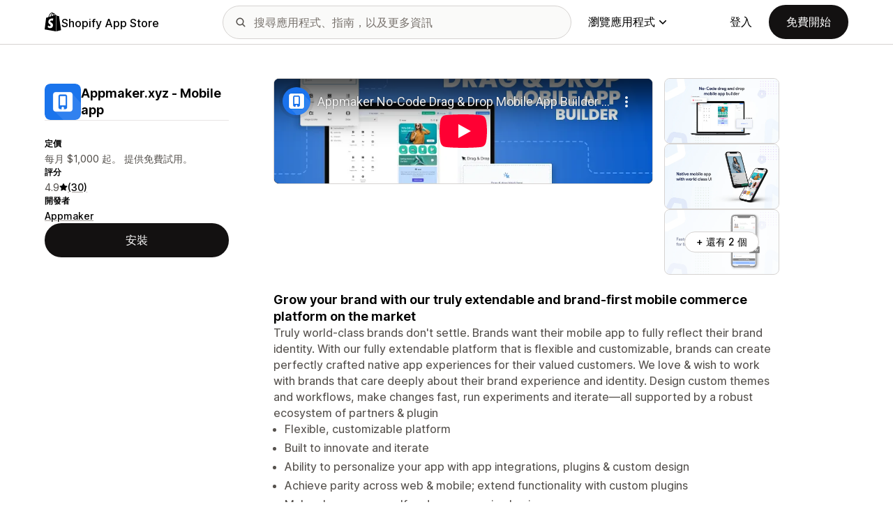

--- FILE ---
content_type: text/html; charset=utf-8
request_url: https://www.youtube-nocookie.com/embed/7Ax54IF14wU?enablejsapi=1&modestbranding=1&origin=https%3A%2F%2Fapps.shopify.com&rel=0
body_size: 45294
content:
<!DOCTYPE html><html lang="en" dir="ltr" data-cast-api-enabled="true"><head><meta name="viewport" content="width=device-width, initial-scale=1"><meta name="robots" content="noindex"><script nonce="a8fm4sTefJ6-DUB__lI90A">if ('undefined' == typeof Symbol || 'undefined' == typeof Symbol.iterator) {delete Array.prototype.entries;}</script><style name="www-roboto" nonce="TWyv7rOk3REgm0IMmjPwCA">@font-face{font-family:'Roboto';font-style:normal;font-weight:400;font-stretch:100%;src:url(//fonts.gstatic.com/s/roboto/v48/KFO7CnqEu92Fr1ME7kSn66aGLdTylUAMa3GUBHMdazTgWw.woff2)format('woff2');unicode-range:U+0460-052F,U+1C80-1C8A,U+20B4,U+2DE0-2DFF,U+A640-A69F,U+FE2E-FE2F;}@font-face{font-family:'Roboto';font-style:normal;font-weight:400;font-stretch:100%;src:url(//fonts.gstatic.com/s/roboto/v48/KFO7CnqEu92Fr1ME7kSn66aGLdTylUAMa3iUBHMdazTgWw.woff2)format('woff2');unicode-range:U+0301,U+0400-045F,U+0490-0491,U+04B0-04B1,U+2116;}@font-face{font-family:'Roboto';font-style:normal;font-weight:400;font-stretch:100%;src:url(//fonts.gstatic.com/s/roboto/v48/KFO7CnqEu92Fr1ME7kSn66aGLdTylUAMa3CUBHMdazTgWw.woff2)format('woff2');unicode-range:U+1F00-1FFF;}@font-face{font-family:'Roboto';font-style:normal;font-weight:400;font-stretch:100%;src:url(//fonts.gstatic.com/s/roboto/v48/KFO7CnqEu92Fr1ME7kSn66aGLdTylUAMa3-UBHMdazTgWw.woff2)format('woff2');unicode-range:U+0370-0377,U+037A-037F,U+0384-038A,U+038C,U+038E-03A1,U+03A3-03FF;}@font-face{font-family:'Roboto';font-style:normal;font-weight:400;font-stretch:100%;src:url(//fonts.gstatic.com/s/roboto/v48/KFO7CnqEu92Fr1ME7kSn66aGLdTylUAMawCUBHMdazTgWw.woff2)format('woff2');unicode-range:U+0302-0303,U+0305,U+0307-0308,U+0310,U+0312,U+0315,U+031A,U+0326-0327,U+032C,U+032F-0330,U+0332-0333,U+0338,U+033A,U+0346,U+034D,U+0391-03A1,U+03A3-03A9,U+03B1-03C9,U+03D1,U+03D5-03D6,U+03F0-03F1,U+03F4-03F5,U+2016-2017,U+2034-2038,U+203C,U+2040,U+2043,U+2047,U+2050,U+2057,U+205F,U+2070-2071,U+2074-208E,U+2090-209C,U+20D0-20DC,U+20E1,U+20E5-20EF,U+2100-2112,U+2114-2115,U+2117-2121,U+2123-214F,U+2190,U+2192,U+2194-21AE,U+21B0-21E5,U+21F1-21F2,U+21F4-2211,U+2213-2214,U+2216-22FF,U+2308-230B,U+2310,U+2319,U+231C-2321,U+2336-237A,U+237C,U+2395,U+239B-23B7,U+23D0,U+23DC-23E1,U+2474-2475,U+25AF,U+25B3,U+25B7,U+25BD,U+25C1,U+25CA,U+25CC,U+25FB,U+266D-266F,U+27C0-27FF,U+2900-2AFF,U+2B0E-2B11,U+2B30-2B4C,U+2BFE,U+3030,U+FF5B,U+FF5D,U+1D400-1D7FF,U+1EE00-1EEFF;}@font-face{font-family:'Roboto';font-style:normal;font-weight:400;font-stretch:100%;src:url(//fonts.gstatic.com/s/roboto/v48/KFO7CnqEu92Fr1ME7kSn66aGLdTylUAMaxKUBHMdazTgWw.woff2)format('woff2');unicode-range:U+0001-000C,U+000E-001F,U+007F-009F,U+20DD-20E0,U+20E2-20E4,U+2150-218F,U+2190,U+2192,U+2194-2199,U+21AF,U+21E6-21F0,U+21F3,U+2218-2219,U+2299,U+22C4-22C6,U+2300-243F,U+2440-244A,U+2460-24FF,U+25A0-27BF,U+2800-28FF,U+2921-2922,U+2981,U+29BF,U+29EB,U+2B00-2BFF,U+4DC0-4DFF,U+FFF9-FFFB,U+10140-1018E,U+10190-1019C,U+101A0,U+101D0-101FD,U+102E0-102FB,U+10E60-10E7E,U+1D2C0-1D2D3,U+1D2E0-1D37F,U+1F000-1F0FF,U+1F100-1F1AD,U+1F1E6-1F1FF,U+1F30D-1F30F,U+1F315,U+1F31C,U+1F31E,U+1F320-1F32C,U+1F336,U+1F378,U+1F37D,U+1F382,U+1F393-1F39F,U+1F3A7-1F3A8,U+1F3AC-1F3AF,U+1F3C2,U+1F3C4-1F3C6,U+1F3CA-1F3CE,U+1F3D4-1F3E0,U+1F3ED,U+1F3F1-1F3F3,U+1F3F5-1F3F7,U+1F408,U+1F415,U+1F41F,U+1F426,U+1F43F,U+1F441-1F442,U+1F444,U+1F446-1F449,U+1F44C-1F44E,U+1F453,U+1F46A,U+1F47D,U+1F4A3,U+1F4B0,U+1F4B3,U+1F4B9,U+1F4BB,U+1F4BF,U+1F4C8-1F4CB,U+1F4D6,U+1F4DA,U+1F4DF,U+1F4E3-1F4E6,U+1F4EA-1F4ED,U+1F4F7,U+1F4F9-1F4FB,U+1F4FD-1F4FE,U+1F503,U+1F507-1F50B,U+1F50D,U+1F512-1F513,U+1F53E-1F54A,U+1F54F-1F5FA,U+1F610,U+1F650-1F67F,U+1F687,U+1F68D,U+1F691,U+1F694,U+1F698,U+1F6AD,U+1F6B2,U+1F6B9-1F6BA,U+1F6BC,U+1F6C6-1F6CF,U+1F6D3-1F6D7,U+1F6E0-1F6EA,U+1F6F0-1F6F3,U+1F6F7-1F6FC,U+1F700-1F7FF,U+1F800-1F80B,U+1F810-1F847,U+1F850-1F859,U+1F860-1F887,U+1F890-1F8AD,U+1F8B0-1F8BB,U+1F8C0-1F8C1,U+1F900-1F90B,U+1F93B,U+1F946,U+1F984,U+1F996,U+1F9E9,U+1FA00-1FA6F,U+1FA70-1FA7C,U+1FA80-1FA89,U+1FA8F-1FAC6,U+1FACE-1FADC,U+1FADF-1FAE9,U+1FAF0-1FAF8,U+1FB00-1FBFF;}@font-face{font-family:'Roboto';font-style:normal;font-weight:400;font-stretch:100%;src:url(//fonts.gstatic.com/s/roboto/v48/KFO7CnqEu92Fr1ME7kSn66aGLdTylUAMa3OUBHMdazTgWw.woff2)format('woff2');unicode-range:U+0102-0103,U+0110-0111,U+0128-0129,U+0168-0169,U+01A0-01A1,U+01AF-01B0,U+0300-0301,U+0303-0304,U+0308-0309,U+0323,U+0329,U+1EA0-1EF9,U+20AB;}@font-face{font-family:'Roboto';font-style:normal;font-weight:400;font-stretch:100%;src:url(//fonts.gstatic.com/s/roboto/v48/KFO7CnqEu92Fr1ME7kSn66aGLdTylUAMa3KUBHMdazTgWw.woff2)format('woff2');unicode-range:U+0100-02BA,U+02BD-02C5,U+02C7-02CC,U+02CE-02D7,U+02DD-02FF,U+0304,U+0308,U+0329,U+1D00-1DBF,U+1E00-1E9F,U+1EF2-1EFF,U+2020,U+20A0-20AB,U+20AD-20C0,U+2113,U+2C60-2C7F,U+A720-A7FF;}@font-face{font-family:'Roboto';font-style:normal;font-weight:400;font-stretch:100%;src:url(//fonts.gstatic.com/s/roboto/v48/KFO7CnqEu92Fr1ME7kSn66aGLdTylUAMa3yUBHMdazQ.woff2)format('woff2');unicode-range:U+0000-00FF,U+0131,U+0152-0153,U+02BB-02BC,U+02C6,U+02DA,U+02DC,U+0304,U+0308,U+0329,U+2000-206F,U+20AC,U+2122,U+2191,U+2193,U+2212,U+2215,U+FEFF,U+FFFD;}@font-face{font-family:'Roboto';font-style:normal;font-weight:500;font-stretch:100%;src:url(//fonts.gstatic.com/s/roboto/v48/KFO7CnqEu92Fr1ME7kSn66aGLdTylUAMa3GUBHMdazTgWw.woff2)format('woff2');unicode-range:U+0460-052F,U+1C80-1C8A,U+20B4,U+2DE0-2DFF,U+A640-A69F,U+FE2E-FE2F;}@font-face{font-family:'Roboto';font-style:normal;font-weight:500;font-stretch:100%;src:url(//fonts.gstatic.com/s/roboto/v48/KFO7CnqEu92Fr1ME7kSn66aGLdTylUAMa3iUBHMdazTgWw.woff2)format('woff2');unicode-range:U+0301,U+0400-045F,U+0490-0491,U+04B0-04B1,U+2116;}@font-face{font-family:'Roboto';font-style:normal;font-weight:500;font-stretch:100%;src:url(//fonts.gstatic.com/s/roboto/v48/KFO7CnqEu92Fr1ME7kSn66aGLdTylUAMa3CUBHMdazTgWw.woff2)format('woff2');unicode-range:U+1F00-1FFF;}@font-face{font-family:'Roboto';font-style:normal;font-weight:500;font-stretch:100%;src:url(//fonts.gstatic.com/s/roboto/v48/KFO7CnqEu92Fr1ME7kSn66aGLdTylUAMa3-UBHMdazTgWw.woff2)format('woff2');unicode-range:U+0370-0377,U+037A-037F,U+0384-038A,U+038C,U+038E-03A1,U+03A3-03FF;}@font-face{font-family:'Roboto';font-style:normal;font-weight:500;font-stretch:100%;src:url(//fonts.gstatic.com/s/roboto/v48/KFO7CnqEu92Fr1ME7kSn66aGLdTylUAMawCUBHMdazTgWw.woff2)format('woff2');unicode-range:U+0302-0303,U+0305,U+0307-0308,U+0310,U+0312,U+0315,U+031A,U+0326-0327,U+032C,U+032F-0330,U+0332-0333,U+0338,U+033A,U+0346,U+034D,U+0391-03A1,U+03A3-03A9,U+03B1-03C9,U+03D1,U+03D5-03D6,U+03F0-03F1,U+03F4-03F5,U+2016-2017,U+2034-2038,U+203C,U+2040,U+2043,U+2047,U+2050,U+2057,U+205F,U+2070-2071,U+2074-208E,U+2090-209C,U+20D0-20DC,U+20E1,U+20E5-20EF,U+2100-2112,U+2114-2115,U+2117-2121,U+2123-214F,U+2190,U+2192,U+2194-21AE,U+21B0-21E5,U+21F1-21F2,U+21F4-2211,U+2213-2214,U+2216-22FF,U+2308-230B,U+2310,U+2319,U+231C-2321,U+2336-237A,U+237C,U+2395,U+239B-23B7,U+23D0,U+23DC-23E1,U+2474-2475,U+25AF,U+25B3,U+25B7,U+25BD,U+25C1,U+25CA,U+25CC,U+25FB,U+266D-266F,U+27C0-27FF,U+2900-2AFF,U+2B0E-2B11,U+2B30-2B4C,U+2BFE,U+3030,U+FF5B,U+FF5D,U+1D400-1D7FF,U+1EE00-1EEFF;}@font-face{font-family:'Roboto';font-style:normal;font-weight:500;font-stretch:100%;src:url(//fonts.gstatic.com/s/roboto/v48/KFO7CnqEu92Fr1ME7kSn66aGLdTylUAMaxKUBHMdazTgWw.woff2)format('woff2');unicode-range:U+0001-000C,U+000E-001F,U+007F-009F,U+20DD-20E0,U+20E2-20E4,U+2150-218F,U+2190,U+2192,U+2194-2199,U+21AF,U+21E6-21F0,U+21F3,U+2218-2219,U+2299,U+22C4-22C6,U+2300-243F,U+2440-244A,U+2460-24FF,U+25A0-27BF,U+2800-28FF,U+2921-2922,U+2981,U+29BF,U+29EB,U+2B00-2BFF,U+4DC0-4DFF,U+FFF9-FFFB,U+10140-1018E,U+10190-1019C,U+101A0,U+101D0-101FD,U+102E0-102FB,U+10E60-10E7E,U+1D2C0-1D2D3,U+1D2E0-1D37F,U+1F000-1F0FF,U+1F100-1F1AD,U+1F1E6-1F1FF,U+1F30D-1F30F,U+1F315,U+1F31C,U+1F31E,U+1F320-1F32C,U+1F336,U+1F378,U+1F37D,U+1F382,U+1F393-1F39F,U+1F3A7-1F3A8,U+1F3AC-1F3AF,U+1F3C2,U+1F3C4-1F3C6,U+1F3CA-1F3CE,U+1F3D4-1F3E0,U+1F3ED,U+1F3F1-1F3F3,U+1F3F5-1F3F7,U+1F408,U+1F415,U+1F41F,U+1F426,U+1F43F,U+1F441-1F442,U+1F444,U+1F446-1F449,U+1F44C-1F44E,U+1F453,U+1F46A,U+1F47D,U+1F4A3,U+1F4B0,U+1F4B3,U+1F4B9,U+1F4BB,U+1F4BF,U+1F4C8-1F4CB,U+1F4D6,U+1F4DA,U+1F4DF,U+1F4E3-1F4E6,U+1F4EA-1F4ED,U+1F4F7,U+1F4F9-1F4FB,U+1F4FD-1F4FE,U+1F503,U+1F507-1F50B,U+1F50D,U+1F512-1F513,U+1F53E-1F54A,U+1F54F-1F5FA,U+1F610,U+1F650-1F67F,U+1F687,U+1F68D,U+1F691,U+1F694,U+1F698,U+1F6AD,U+1F6B2,U+1F6B9-1F6BA,U+1F6BC,U+1F6C6-1F6CF,U+1F6D3-1F6D7,U+1F6E0-1F6EA,U+1F6F0-1F6F3,U+1F6F7-1F6FC,U+1F700-1F7FF,U+1F800-1F80B,U+1F810-1F847,U+1F850-1F859,U+1F860-1F887,U+1F890-1F8AD,U+1F8B0-1F8BB,U+1F8C0-1F8C1,U+1F900-1F90B,U+1F93B,U+1F946,U+1F984,U+1F996,U+1F9E9,U+1FA00-1FA6F,U+1FA70-1FA7C,U+1FA80-1FA89,U+1FA8F-1FAC6,U+1FACE-1FADC,U+1FADF-1FAE9,U+1FAF0-1FAF8,U+1FB00-1FBFF;}@font-face{font-family:'Roboto';font-style:normal;font-weight:500;font-stretch:100%;src:url(//fonts.gstatic.com/s/roboto/v48/KFO7CnqEu92Fr1ME7kSn66aGLdTylUAMa3OUBHMdazTgWw.woff2)format('woff2');unicode-range:U+0102-0103,U+0110-0111,U+0128-0129,U+0168-0169,U+01A0-01A1,U+01AF-01B0,U+0300-0301,U+0303-0304,U+0308-0309,U+0323,U+0329,U+1EA0-1EF9,U+20AB;}@font-face{font-family:'Roboto';font-style:normal;font-weight:500;font-stretch:100%;src:url(//fonts.gstatic.com/s/roboto/v48/KFO7CnqEu92Fr1ME7kSn66aGLdTylUAMa3KUBHMdazTgWw.woff2)format('woff2');unicode-range:U+0100-02BA,U+02BD-02C5,U+02C7-02CC,U+02CE-02D7,U+02DD-02FF,U+0304,U+0308,U+0329,U+1D00-1DBF,U+1E00-1E9F,U+1EF2-1EFF,U+2020,U+20A0-20AB,U+20AD-20C0,U+2113,U+2C60-2C7F,U+A720-A7FF;}@font-face{font-family:'Roboto';font-style:normal;font-weight:500;font-stretch:100%;src:url(//fonts.gstatic.com/s/roboto/v48/KFO7CnqEu92Fr1ME7kSn66aGLdTylUAMa3yUBHMdazQ.woff2)format('woff2');unicode-range:U+0000-00FF,U+0131,U+0152-0153,U+02BB-02BC,U+02C6,U+02DA,U+02DC,U+0304,U+0308,U+0329,U+2000-206F,U+20AC,U+2122,U+2191,U+2193,U+2212,U+2215,U+FEFF,U+FFFD;}</style><script name="www-roboto" nonce="a8fm4sTefJ6-DUB__lI90A">if (document.fonts && document.fonts.load) {document.fonts.load("400 10pt Roboto", "E"); document.fonts.load("500 10pt Roboto", "E");}</script><link rel="stylesheet" href="/s/player/19712d96/www-player.css" name="www-player" nonce="TWyv7rOk3REgm0IMmjPwCA"><style nonce="TWyv7rOk3REgm0IMmjPwCA">html {overflow: hidden;}body {font: 12px Roboto, Arial, sans-serif; background-color: #000; color: #fff; height: 100%; width: 100%; overflow: hidden; position: absolute; margin: 0; padding: 0;}#player {width: 100%; height: 100%;}h1 {text-align: center; color: #fff;}h3 {margin-top: 6px; margin-bottom: 3px;}.player-unavailable {position: absolute; top: 0; left: 0; right: 0; bottom: 0; padding: 25px; font-size: 13px; background: url(/img/meh7.png) 50% 65% no-repeat;}.player-unavailable .message {text-align: left; margin: 0 -5px 15px; padding: 0 5px 14px; border-bottom: 1px solid #888; font-size: 19px; font-weight: normal;}.player-unavailable a {color: #167ac6; text-decoration: none;}</style><script nonce="a8fm4sTefJ6-DUB__lI90A">var ytcsi={gt:function(n){n=(n||"")+"data_";return ytcsi[n]||(ytcsi[n]={tick:{},info:{},gel:{preLoggedGelInfos:[]}})},now:window.performance&&window.performance.timing&&window.performance.now&&window.performance.timing.navigationStart?function(){return window.performance.timing.navigationStart+window.performance.now()}:function(){return(new Date).getTime()},tick:function(l,t,n){var ticks=ytcsi.gt(n).tick;var v=t||ytcsi.now();if(ticks[l]){ticks["_"+l]=ticks["_"+l]||[ticks[l]];ticks["_"+l].push(v)}ticks[l]=
v},info:function(k,v,n){ytcsi.gt(n).info[k]=v},infoGel:function(p,n){ytcsi.gt(n).gel.preLoggedGelInfos.push(p)},setStart:function(t,n){ytcsi.tick("_start",t,n)}};
(function(w,d){function isGecko(){if(!w.navigator)return false;try{if(w.navigator.userAgentData&&w.navigator.userAgentData.brands&&w.navigator.userAgentData.brands.length){var brands=w.navigator.userAgentData.brands;var i=0;for(;i<brands.length;i++)if(brands[i]&&brands[i].brand==="Firefox")return true;return false}}catch(e){setTimeout(function(){throw e;})}if(!w.navigator.userAgent)return false;var ua=w.navigator.userAgent;return ua.indexOf("Gecko")>0&&ua.toLowerCase().indexOf("webkit")<0&&ua.indexOf("Edge")<
0&&ua.indexOf("Trident")<0&&ua.indexOf("MSIE")<0}ytcsi.setStart(w.performance?w.performance.timing.responseStart:null);var isPrerender=(d.visibilityState||d.webkitVisibilityState)=="prerender";var vName=!d.visibilityState&&d.webkitVisibilityState?"webkitvisibilitychange":"visibilitychange";if(isPrerender){var startTick=function(){ytcsi.setStart();d.removeEventListener(vName,startTick)};d.addEventListener(vName,startTick,false)}if(d.addEventListener)d.addEventListener(vName,function(){ytcsi.tick("vc")},
false);if(isGecko()){var isHidden=(d.visibilityState||d.webkitVisibilityState)=="hidden";if(isHidden)ytcsi.tick("vc")}var slt=function(el,t){setTimeout(function(){var n=ytcsi.now();el.loadTime=n;if(el.slt)el.slt()},t)};w.__ytRIL=function(el){if(!el.getAttribute("data-thumb"))if(w.requestAnimationFrame)w.requestAnimationFrame(function(){slt(el,0)});else slt(el,16)}})(window,document);
</script><script nonce="a8fm4sTefJ6-DUB__lI90A">var ytcfg={d:function(){return window.yt&&yt.config_||ytcfg.data_||(ytcfg.data_={})},get:function(k,o){return k in ytcfg.d()?ytcfg.d()[k]:o},set:function(){var a=arguments;if(a.length>1)ytcfg.d()[a[0]]=a[1];else{var k;for(k in a[0])ytcfg.d()[k]=a[0][k]}}};
ytcfg.set({"CLIENT_CANARY_STATE":"none","DEVICE":"cbr\u003dChrome\u0026cbrand\u003dapple\u0026cbrver\u003d131.0.0.0\u0026ceng\u003dWebKit\u0026cengver\u003d537.36\u0026cos\u003dMacintosh\u0026cosver\u003d10_15_7\u0026cplatform\u003dDESKTOP","EVENT_ID":"70QSafbhGcC1lu8Pr_3akAM","EXPERIMENT_FLAGS":{"ab_det_apb_b":true,"ab_det_apm":true,"ab_det_el_h":true,"ab_det_em_inj":true,"ab_l_sig_st":true,"ab_l_sig_st_e":true,"ab_sa_ef":true,"action_companion_center_align_description":true,"align_three_dot_menu_with_title_description":true,"allow_skip_networkless":true,"always_send_and_write":true,"apply_button_role_to_list_item":true,"att_web_record_metrics":true,"attr_string_reactive":true,"c3_enable_button_impression_logging":true,"c3_watch_page_component":true,"cancel_pending_navs":true,"clean_up_manual_attribution_header":true,"clear_user_partitioned_ls":true,"config_age_report_killswitch":true,"cow_optimize_idom_compat":true,"csi_config_handling_infra":true,"csi_on_gel":true,"delhi_mweb_colorful_sd":true,"delhi_mweb_colorful_sd_v2":true,"deprecate_csi_has_info":true,"deprecate_pair_servlet_enabled":true,"desktop_sparkles_light_cta_button":true,"disable_cached_masthead_data":true,"disable_child_node_auto_formatted_strings":true,"disable_enf_isd":true,"disable_log_to_visitor_layer":true,"disable_pacf_logging_for_memory_limited_tv":true,"embeds_enable_eid_enforcement_for_marketing_pages":true,"embeds_enable_eid_log_for_marketing_pages":true,"embeds_enable_emc3ds_muted_autoplay":true,"embeds_enable_new_csi":true,"embeds_enable_pfp_always_unbranded":true,"embeds_web_nwl_disable_nocookie":true,"embeds_web_updated_shorts_definition_fix":true,"enable_ab_report_on_errorscreen":true,"enable_ab_rp_int":true,"enable_active_view_display_ad_renderer_web_home":true,"enable_ad_disclosure_banner_a11y_fix":true,"enable_async_ab_enf":true,"enable_chips_shelf_view_model_fully_reactive":true,"enable_client_creator_goal_ticker_bar_revamp":true,"enable_client_data_on_companion_ve_events":true,"enable_client_only_wiz_direct_reactions":true,"enable_client_sli_logging":true,"enable_client_streamz_web":true,"enable_client_ve_spec":true,"enable_cloud_save_error_popup_after_retry":true,"enable_cookie_reissue_iframe":true,"enable_dai_sdf_h5_preroll":true,"enable_datasync_id_header_in_web_vss_pings":true,"enable_dma_post_enforcement":true,"enable_docked_chat_messages":true,"enable_entity_store_from_dependency_injection":true,"enable_flow_logging_p4e":true,"enable_fully_reactive_badge_shape":true,"enable_inline_muted_playback_on_web_search":true,"enable_inline_muted_playback_on_web_search_for_vdc":true,"enable_inline_muted_playback_on_web_search_for_vdcb":true,"enable_is_mini_app_page_active_bugfix":true,"enable_live_overlay_feed_in_live_chat":true,"enable_logging_first_user_action_after_game_ready":true,"enable_ltc_param_fetch_from_innertube":true,"enable_masthead_mweb_padding_fix":true,"enable_menu_renderer_button_in_mweb_hclr":true,"enable_mini_app_command_handler_mweb_fix":true,"enable_mini_app_iframe_loaded_logging":true,"enable_mixed_direction_formatted_strings":true,"enable_modern_ia_client_icons":true,"enable_modern_saving_flow_client":true,"enable_mweb_livestream_ui_update":true,"enable_mweb_pause_autonav":true,"enable_names_handles_account_switcher":true,"enable_network_request_logging_on_game_events":true,"enable_new_paid_product_placement":true,"enable_obtaining_ppn_query_param":true,"enable_open_in_new_tab_icon_for_short_dr_for_desktop_search":true,"enable_open_yt_content":true,"enable_origin_query_parameter_bugfix":true,"enable_pacf_slot_asde_infeed_h5":true,"enable_pacf_slot_asde_player_byte_h5":true,"enable_pacf_slot_asde_player_byte_h5_TV":true,"enable_pause_ads_on_ytv_html5":true,"enable_payments_purchase_manager":true,"enable_pdp_icon_prefetch":true,"enable_pl_r_c_s":true,"enable_pl_r_si_fa":true,"enable_place_pivot_url":true,"enable_playable_a11y_label_with_badge_text":true,"enable_populate_att_psd_in_abe_feedback":true,"enable_populate_psd_in_abe_feedback":true,"enable_primitive_dialog_aria_hide_siblings":true,"enable_pv_screen_modern_text":true,"enable_removing_navbar_title_on_hashtag_page_mweb":true,"enable_resetting_scroll_position_on_flow_change":true,"enable_sdf_companion_h5":true,"enable_sdf_dai_h5_midroll":true,"enable_sdf_h5_endemic_mid_post_roll":true,"enable_sdf_on_h5_unplugged_vod_midroll":true,"enable_sdf_shorts_player_bytes_h5":true,"enable_sdk_performance_network_logging":true,"enable_sending_unwrapped_game_audio_as_serialized_metadata":true,"enable_sfv_effect_pivot_url":true,"enable_skip_ad_guidance_prompt":true,"enable_skippable_ads_for_unplugged_ad_pod":true,"enable_smearing_expansion_dai":true,"enable_third_party_info":true,"enable_time_out_messages":true,"enable_timeline_view_modern_transcript_fe":true,"enable_track_defined_via_mutable_signal":true,"enable_video_display_compact_button_group_for_desktop_search":true,"enable_watch_next_pause_autoplay_lact":true,"enable_web_96_bit_csn":true,"enable_web_delhi_icons":true,"enable_web_home_top_landscape_image_layout_level_click":true,"enable_web_tiered_gel":true,"enable_window_constrained_buy_flow_dialog":true,"enable_wiz_always_try_logging_info_map":true,"enable_wiz_queue_effect_and_on_init_initial_runs":true,"enable_ypc_spinners":true,"enable_yt_ata_iframe_authuser":true,"err_on_pl_r_c":true,"export_networkless_options":true,"fill_single_video_with_notify_to_lasr":true,"fix_ad_miniplayer_controls_rendering":true,"fix_ads_tracking_for_swf_config_deprecation_mweb":true,"h5_companion_enable_adcpn_macro_substitution_for_click_pings":true,"h5_inplayer_enable_adcpn_macro_substitution_for_click_pings":true,"h5_reset_cache_and_filter_before_update_masthead":true,"hide_channel_creation_title_for_mweb":true,"high_ccv_client_side_caching_h5":true,"html5_log_trigger_events_with_debug_data":true,"html5_ssdai_enable_media_end_cue_range":true,"il_attach_cache_limit":true,"il_use_view_model_logging_context":true,"is_browser_support_for_webcam_streaming":true,"json_condensed_response":true,"kev_adb_pg":true,"kevlar_gel_error_routing":true,"kevlar_watch_cinematics":true,"live_chat_enable_controller_extraction":true,"live_chat_enable_rta_manager":true,"live_chat_increased_min_height":true,"log_click_with_layer_from_element_in_command_handler":true,"log_errors_through_nwl_on_retry":true,"main_web_redirect_integration_riot":true,"mdx_enable_privacy_disclosure_ui":true,"mdx_load_cast_api_bootstrap_script":true,"medium_progress_bar_modification":true,"migrate_events_to_ts":true,"migrate_remaining_web_ad_badges_to_innertube":true,"mobile_account_menu_refresh":true,"mutable_signal_set_skip_unchanged":true,"mweb_a11y_enable_player_controls_invisible_toggle":true,"mweb_account_linking_noapp":true,"mweb_actions_command_handler":true,"mweb_after_render_to_scheduler":true,"mweb_allow_modern_search_suggest_behavior":true,"mweb_animated_actions":true,"mweb_app_upsell_button_direct_to_app":true,"mweb_attr_string_wiz":true,"mweb_big_boards":true,"mweb_big_progress_bar":true,"mweb_bottom_sheet_overlay_use_render":true,"mweb_c3_disable_carve_out":true,"mweb_c3_disable_carve_out_keep_external_links":true,"mweb_c3_enable_adaptive_signals":true,"mweb_c3_endscreen":true,"mweb_c3_endscreen_v2":true,"mweb_c3_library_page_enable_recent_shelf":true,"mweb_c3_remove_web_navigation_endpoint_data":true,"mweb_c3_use_canonical_from_player_response":true,"mweb_channels_restyle_landscape_wider_buttons":true,"mweb_cinematic_fullscreen":true,"mweb_cinematic_topbar":true,"mweb_cinematic_watch":true,"mweb_command_handler":true,"mweb_continuation_response_processing":true,"mweb_cow_context_fix":true,"mweb_delay_watch_initial_data":true,"mweb_deprecate_skip_ve_logging":true,"mweb_disable_searchbar_scroll":true,"mweb_early_logging_time_init":true,"mweb_enable_async_commands":true,"mweb_enable_async_item_section_renderers":true,"mweb_enable_async_renderer_prefetch":true,"mweb_enable_c3_js_defer":true,"mweb_enable_closed_captioning_button_on_player":true,"mweb_enable_keto_batch_player_dtts":true,"mweb_enable_keto_batch_player_fullscreen":true,"mweb_enable_keto_batch_player_progress_bar":true,"mweb_enable_keto_batch_player_root":true,"mweb_enable_keto_batch_player_tooltips":true,"mweb_enable_local_innertube_services":true,"mweb_enable_lockup_view_model_for_ucp":true,"mweb_enable_media_item_current_data_signal":true,"mweb_enable_more_drawer":true,"mweb_enable_on_response_received_command_service":true,"mweb_enable_overlay_touch_manager":true,"mweb_enable_premium_carve_out_fix":true,"mweb_enable_refresh_detection":true,"mweb_enable_replaceable_actions":true,"mweb_enable_replaceable_idom_stamper":true,"mweb_enable_search_big_thumbs":true,"mweb_enable_search_imp":true,"mweb_enable_sequence_signal":true,"mweb_enable_shorts_pivot_button":true,"mweb_enable_shorts_video_preload":true,"mweb_enable_sink_chip_bar":true,"mweb_enable_sink_pages_dwell_detection":true,"mweb_enable_sink_statement_banner":true,"mweb_enable_skippables_on_jio_phone":true,"mweb_enable_storyboards":true,"mweb_enable_unified_player_bootstrap":true,"mweb_enable_varispeed_controller":true,"mweb_enable_warm_channel_requests":true,"mweb_enable_watch_feed_infinite_scroll":true,"mweb_enable_wrapped_unplugged_pause_membership_dialog_renderer":true,"mweb_enable_xhr_chunking":true,"mweb_explore_button_chip_bugfix":true,"mweb_filter_video_format_in_webfe":true,"mweb_fix_livestream_seeking":true,"mweb_fix_monitor_visibility_after_render":true,"mweb_fix_section_list_continuation_item_renderers":true,"mweb_force_ios_fallback_to_native_control":true,"mweb_fp_auto_fullscreen":true,"mweb_fullscreen_controls":true,"mweb_fullscreen_controls_action_buttons":true,"mweb_fullscreen_draggable_engagement_panel":true,"mweb_fullscreen_overlay_voice_search":true,"mweb_fullscreen_watch_system":true,"mweb_hacky_fix_for_playlist_panel":true,"mweb_home_reactive_shorts":true,"mweb_innertube_search_command":true,"mweb_lang_in_html":true,"mweb_like_button_synced_with_entities":true,"mweb_like_endpoint_mutation":true,"mweb_logo_use_home_page_ve":true,"mweb_modern_player_controls_tap_target_ui":true,"mweb_modern_tabs":true,"mweb_modern_typography":true,"mweb_module_decoration":true,"mweb_native_control_in_faux_fullscreen_shared":true,"mweb_panel_container_inert":true,"mweb_player_controls_computed_player_api":true,"mweb_player_delhi_dtts":true,"mweb_player_settings_use_bottom_sheet":true,"mweb_player_settings_use_bottom_sheet_kaios":true,"mweb_player_show_previous_next_buttons_in_playlist":true,"mweb_player_skip_no_op_state_changes":true,"mweb_player_user_select_none":true,"mweb_playlist_engagement_panel":true,"mweb_schedule_warm_watch_response":true,"mweb_searchbox_legacy_navigation":true,"mweb_see_fewer_shorts":true,"mweb_sheets_ui_refresh":true,"mweb_shorts_comments_panel_id_change":true,"mweb_show_ios_smart_banner":true,"mweb_startup_lifecycle":true,"mweb_unified_server_contract_client":true,"mweb_use_server_url_on_startup":true,"mweb_watch_captions_enable_auto_translate":true,"mweb_watch_captions_set_default_size":true,"mweb_watch_delhi_player":true,"mweb_watchfeed_big_thumbnails":true,"mweb_yt_searchbox":true,"networkless_logging":true,"new_csn_storage_design":true,"no_client_ve_attach_unless_shown":true,"nwl_send_from_memory_when_online":true,"pageid_as_header_web":true,"playback_settings_use_switch_menu":true,"player_controls_autonav_fix":true,"player_controls_skip_double_signal_update":true,"polymer_bad_build_labels":true,"polymer_verifiy_app_state":true,"prevent_zero_high_score_value_from_being_sent":true,"qoe_send_and_write":true,"read_data_from_web_component_wrapper":true,"reels_enable_new_latency_logging":true,"remove_masthead_channel_banner_on_refresh":true,"remove_slot_id_exited_trigger_for_dai_in_player_slot_expire":true,"replace_client_url_parsing_with_server_signal":true,"scheduler_use_raf_by_default":true,"search_ui_enable_pve_buy_button":true,"search_ui_official_cards_enable_paid_virtual_event_buy_button":true,"service_worker_enabled":true,"service_worker_push_enabled":true,"service_worker_push_home_page_prompt":true,"service_worker_push_watch_page_prompt":true,"shell_load_gcf":true,"shorten_initial_gel_batch_timeout":true,"should_use_yt_voice_endpoint_in_kaios":true,"sink_wrapper_disable_runtime_shadycss":true,"skip_invalid_ytcsi_ticks":true,"skip_setting_info_in_csi_data_object":true,"smarter_ve_dedupping":true,"smartimation_background":true,"speedmaster_no_seek":true,"start_client_gcf_mweb":true,"suppress_error_204_logging":true,"synced_panel_scrolling_controller":true,"use_color_palettes_modern_collections_v2":true,"use_core_sm":true,"use_csi_stp_handler":true,"use_event_time_ms_header":true,"use_fifo_for_networkless":true,"use_infogel_early_logging":true,"use_new_in_memory_storage":true,"use_player_abuse_bg_library":true,"use_request_time_ms_header":true,"use_session_based_sampling":true,"use_ts_visibilitylogger":true,"vss_final_ping_send_and_write":true,"vss_playback_use_send_and_write":true,"web_adaptive_repeat_ase":true,"web_always_load_chat_support":true,"web_animated_like":true,"web_api_url":true,"web_attr_string_unified_vis_mon":true,"web_attributed_string_race_fix":true,"web_autonav_allow_off_by_default":true,"web_bookmark_playlist_save_icon":true,"web_button_vm_refactor_disabled":true,"web_c3_log_app_init_finish":true,"web_csi_action_sampling_enabled":true,"web_dedupe_ve_grafting":true,"web_disable_backdrop_filter":true,"web_enable_ab_em_rsp":true,"web_enable_ab_rsp_cl":true,"web_enable_abd_ref":true,"web_enable_course_icon_update":true,"web_enable_error_204":true,"web_enable_horizontal_video_attributes_section":true,"web_enable_like_button_click_debouncing":true,"web_fix_segmented_like_dislike_undefined":true,"web_gcf_hashes_innertube":true,"web_gel_timeout_cap":true,"web_graft_ve_unified_vis_mon":true,"web_list_item_style_for_menu_items":true,"web_masthead_visited_channel_color_fix":true,"web_metadata_carousel_elref_bugfix":true,"web_parent_target_for_sheets":true,"web_persist_server_autonav_state_on_client":true,"web_playback_associated_log_ctt":true,"web_playback_associated_ve":true,"web_prefetch_preload_video":true,"web_resizable_advertiser_banner_on_masthead_safari_fix":true,"web_scheduler_auto_init":true,"web_shorts_lockup_view_model_sink":true,"web_shorts_pivot_button_view_model_reactive":true,"web_shorts_suggested_action_no_bvm":true,"web_update_panel_visibility_logging_fix":true,"web_video_attribute_view_model_a11y_fix":true,"web_watch_controls_state_signals":true,"web_wiz_attributed_string_skip_empty":true,"web_yt_config_context":true,"webfe_disable_ab_em_plb":true,"webfe_mweb_watch_microdata":true,"webfe_watch_shorts_canonical_url_fix":true,"webpo_exit_on_net_err":true,"wiz_diff_overwritable":true,"wiz_memoize_stamper_items":true,"wiz_use_generic_logging_infra":true,"woffle_used_state_report":true,"wpo_gel_strz":true,"ytcp_paper_tooltip_use_scoped_owner_root":true,"ytidb_clear_embedded_player":true,"H5_async_logging_delay_ms":30000.0,"autoplay_pause_by_lact_sampling_fraction":0.0,"cinematic_watch_effect_opacity":0.4,"formatted_description_log_warning_fraction":0.01,"log_window_onerror_fraction":0.1,"mweb_prediction_threshold":0.05,"mweb_prediction_threshold_navigation":0.05,"speedmaster_playback_rate":2.0,"tv_pacf_logging_sample_rate":0.01,"web_load_prediction_threshold":0.03,"web_navigation_prediction_threshold":0.03,"web_pbj_log_warning_rate":0.0,"web_system_health_fraction":0.01,"ytidb_transaction_ended_event_rate_limit":0.02,"active_time_update_interval_ms":10000,"att_init_delay":200,"autoplay_pause_by_lact_sec":0,"botguard_async_snapshot_timeout_ms":3000,"check_navigator_accuracy_timeout_ms":0,"cinematic_watch_css_filter_blur_strength":40,"cinematic_watch_fade_out_duration":500,"close_webview_delay_ms":100,"cloud_save_game_data_rate_limit_ms":3000,"compression_disable_point":10,"custom_active_view_tos_timeout_ms":3600000,"embeds_widget_poll_interval_ms":0,"gel_min_batch_size":3,"gel_queue_timeout_max_ms":60000,"get_async_timeout_ms":60000,"hide_cta_for_home_web_video_ads_animate_in_time":2,"html5_byterate_soft_cap":0,"initial_gel_batch_timeout":2000,"max_body_size_to_compress":500000,"max_prefetch_window_sec_for_livestream_optimization":10,"min_prefetch_offset_sec_for_livestream_optimization":20,"multiple_preview_news_duration_time":11000,"mweb_c3_toast_duration_ms":5000,"mweb_deep_link_fallback_timeout_ms":10000,"mweb_delay_response_received_actions":100,"mweb_fp_dpad_rate_limit_ms":0,"mweb_fp_dpad_watch_title_clamp_lines":0,"mweb_history_manager_cache_size":100,"mweb_history_manager_w2w_ttl":0,"mweb_ios_fullscreen_playback_transition_delay_ms":500,"mweb_ios_fullscreen_system_pause_epilson_ms":0,"mweb_override_response_store_expiration_ms":0,"mweb_shorts_early_continuation_trigger_threshold":2,"mweb_throttle_rendering_iteration_ct":0,"mweb_w2w_max_age_seconds":0,"mweb_watch_captions_default_size":2,"network_polling_interval":30000,"play_click_interval_ms":30000,"play_ping_interval_ms":10000,"prefetch_comments_ms_after_video":0,"send_config_hash_timer":0,"service_worker_push_logged_out_prompt_watches":-1,"service_worker_push_prompt_cap":-1,"service_worker_push_prompt_delay_microseconds":3888000000000,"show_mini_app_ad_frequency_cap_ms":300000,"slow_compressions_before_abandon_count":4,"speedmaster_cancellation_movement_dp":10,"speedmaster_touch_activation_ms":500,"web_foreground_heartbeat_interval_ms":28000,"web_gel_debounce_ms":10000,"web_logging_max_batch":100,"web_max_tracing_events":50,"web_tracing_session_replay":0,"wil_icon_max_concurrent_fetches":9999,"ytidb_remake_db_retries":3,"ytidb_reopen_db_retries":3,"WebClientReleaseProcessCritical__youtube_embeds_client_version_override":"","WebClientReleaseProcessCritical__youtube_embeds_web_client_version_override":"","WebClientReleaseProcessCritical__youtube_mweb_client_version_override":"","debug_forced_internalcountrycode":"","embeds_web_synth_ch_headers_banned_urls_regex":"","enable_web_media_service":"DISABLED","il_payload_scraping":"","live_chat_unicode_emoji_json_url":"https://www.gstatic.com/youtube/img/emojis/emojis-svg-9.json","mweb_deep_link_feature_tag_suffix":"11268432","mweb_enable_shorts_innertube_player_prefetch_trigger":"NONE","mweb_fp_dpad":"home,search,browse,channel,create_channel,experiments,settings,trending,oops,404,paid_memberships,sponsorship,premium,shorts","mweb_fp_dpad_linear_navigation":"","mweb_fp_dpad_linear_navigation_visitor":"","mweb_fp_dpad_visitor":"","mweb_preload_video_by_player_vars":"","mweb_sign_in_button_style":"STYLE_SUGGESTIVE_AVATAR","place_pivot_triggering_container_alternate":"","place_pivot_triggering_counterfactual_container_alternate":"","search_ui_mweb_searchbar_restyle":"DEFAULT","service_worker_push_force_notification_prompt_tag":"1","service_worker_scope":"/","suggest_exp_str":"","web_client_version_override":"","kevlar_command_handler_command_banlist":[],"mini_app_ids_without_game_ready":["UgkxHHtsak1SC8mRGHMZewc4HzeAY3yhPPmJ","Ugkx7OgzFqE6z_5Mtf4YsotGfQNII1DF_RBm"],"web_op_signal_type_banlist":[],"web_tracing_enabled_spans":["event","command"]},"GAPI_HINT_PARAMS":"m;/_/scs/abc-static/_/js/k\u003dgapi.gapi.en.UXDNXkgCDpE.O/d\u003d1/rs\u003dAHpOoo_3ykjRTrvlIBv6vfu43Rx7CYUQSA/m\u003d__features__","GAPI_HOST":"https://apis.google.com","GAPI_LOCALE":"en_US","GL":"US","HL":"en","HTML_DIR":"ltr","HTML_LANG":"en","INNERTUBE_API_KEY":"AIzaSyAO_FJ2SlqU8Q4STEHLGCilw_Y9_11qcW8","INNERTUBE_API_VERSION":"v1","INNERTUBE_CLIENT_NAME":"WEB_EMBEDDED_PLAYER","INNERTUBE_CLIENT_VERSION":"1.20251105.20.00","INNERTUBE_CONTEXT":{"client":{"hl":"en","gl":"US","remoteHost":"52.14.105.3","deviceMake":"Apple","deviceModel":"","visitorData":"CgtmYkxvSHNRV1V6dyjvicnIBjIKCgJVUxIEGgAgFA%3D%3D","userAgent":"Mozilla/5.0 (Macintosh; Intel Mac OS X 10_15_7) AppleWebKit/537.36 (KHTML, like Gecko) Chrome/131.0.0.0 Safari/537.36; ClaudeBot/1.0; +claudebot@anthropic.com),gzip(gfe)","clientName":"WEB_EMBEDDED_PLAYER","clientVersion":"1.20251105.20.00","osName":"Macintosh","osVersion":"10_15_7","originalUrl":"https://www.youtube-nocookie.com/embed/7Ax54IF14wU?enablejsapi\u003d1\u0026modestbranding\u003d1\u0026origin\u003dhttps%3A%2F%2Fapps.shopify.com\u0026rel\u003d0","platform":"DESKTOP","clientFormFactor":"UNKNOWN_FORM_FACTOR","configInfo":{"appInstallData":"[base64]%3D%3D"},"browserName":"Chrome","browserVersion":"131.0.0.0","acceptHeader":"text/html,application/xhtml+xml,application/xml;q\u003d0.9,image/webp,image/apng,*/*;q\u003d0.8,application/signed-exchange;v\u003db3;q\u003d0.9","deviceExperimentId":"ChxOelUzTVRFNE9UY3hOemcxTmpBeU9Ea3hNQT09EO-JycgGGO-JycgG","rolloutToken":"CMbPotHduOvTFhCxqPmisOiQAxixqPmisOiQAw%3D%3D"},"user":{"lockedSafetyMode":false},"request":{"useSsl":true},"clickTracking":{"clickTrackingParams":"IhMItpX5orDokAMVwJrlBx2vvhYy"},"thirdParty":{"embeddedPlayerContext":{"embeddedPlayerEncryptedContext":"[base64]","ancestorOriginsSupported":false}}},"INNERTUBE_CONTEXT_CLIENT_NAME":56,"INNERTUBE_CONTEXT_CLIENT_VERSION":"1.20251105.20.00","INNERTUBE_CONTEXT_GL":"US","INNERTUBE_CONTEXT_HL":"en","LATEST_ECATCHER_SERVICE_TRACKING_PARAMS":{"client.name":"WEB_EMBEDDED_PLAYER"},"LOGGED_IN":false,"PAGE_BUILD_LABEL":"youtube.player.web_20251105_20_RC00","PAGE_CL":828694616,"SERVER_NAME":"WebFE","VISITOR_DATA":"CgtmYkxvSHNRV1V6dyjvicnIBjIKCgJVUxIEGgAgFA%3D%3D","WEB_PLAYER_CONTEXT_CONFIGS":{"WEB_PLAYER_CONTEXT_CONFIG_ID_EMBEDDED_PLAYER":{"rootElementId":"movie_player","jsUrl":"/s/player/19712d96/player_ias.vflset/en_US/base.js","cssUrl":"/s/player/19712d96/www-player.css","contextId":"WEB_PLAYER_CONTEXT_CONFIG_ID_EMBEDDED_PLAYER","eventLabel":"embedded","contentRegion":"US","hl":"en_US","hostLanguage":"en","innertubeApiKey":"AIzaSyAO_FJ2SlqU8Q4STEHLGCilw_Y9_11qcW8","innertubeApiVersion":"v1","innertubeContextClientVersion":"1.20251105.20.00","disableRelatedVideos":true,"device":{"brand":"apple","model":"","browser":"Chrome","browserVersion":"131.0.0.0","os":"Macintosh","osVersion":"10_15_7","platform":"DESKTOP","interfaceName":"WEB_EMBEDDED_PLAYER","interfaceVersion":"1.20251105.20.00"},"serializedExperimentIds":"24004644,24499532,51010235,51063643,51098299,51176422,51204329,51222973,51340662,51349914,51353393,51366423,51389629,51404808,51404810,51484222,51489567,51490331,51500051,51505436,51516674,51526266,51530495,51534669,51560386,51565116,51566373,51574295,51578632,51583821,51585555,51595685,51597173,51605258,51605395,51611457,51611750,51616437,51618447,51620803,51620867,51621065,51622518,51632249,51636108,51637029,51638932,51639980,51640645,51641202,51641323,51641390,51645555,51645950,51648336,51653717,51662081,51662156,51667560,51672795,51673531,51674365,51675176","serializedExperimentFlags":"H5_async_logging_delay_ms\u003d30000.0\u0026PlayerWeb__h5_enable_advisory_rating_restrictions\u003dtrue\u0026a11y_h5_associate_survey_question\u003dtrue\u0026ab_det_apb_b\u003dtrue\u0026ab_det_apm\u003dtrue\u0026ab_det_el_h\u003dtrue\u0026ab_det_em_inj\u003dtrue\u0026ab_l_sig_st\u003dtrue\u0026ab_l_sig_st_e\u003dtrue\u0026ab_sa_ef\u003dtrue\u0026action_companion_center_align_description\u003dtrue\u0026ad_pod_disable_companion_persist_ads_quality\u003dtrue\u0026add_stmp_logs_for_voice_boost\u003dtrue\u0026align_three_dot_menu_with_title_description\u003dtrue\u0026allow_drm_override\u003dtrue\u0026allow_live_autoplay\u003dtrue\u0026allow_poltergust_autoplay\u003dtrue\u0026allow_skip_networkless\u003dtrue\u0026allow_vp9_1080p_mq_enc\u003dtrue\u0026always_cache_redirect_endpoint\u003dtrue\u0026always_send_and_write\u003dtrue\u0026annotation_module_vast_cards_load_logging_fraction\u003d0.0\u0026assign_drm_family_by_format\u003dtrue\u0026att_web_record_metrics\u003dtrue\u0026attr_string_reactive\u003dtrue\u0026autoplay_time\u003d10000\u0026autoplay_time_for_fullscreen\u003d-1\u0026autoplay_time_for_music_content\u003d-1\u0026bg_vm_reinit_threshold\u003d7200000\u0026blocked_packages_for_sps\u003d[]\u0026botguard_async_snapshot_timeout_ms\u003d3000\u0026captions_url_add_ei\u003dtrue\u0026check_navigator_accuracy_timeout_ms\u003d0\u0026clean_up_manual_attribution_header\u003dtrue\u0026clear_user_partitioned_ls\u003dtrue\u0026cobalt_h5vcc_h_t_t_p3\u003d0\u0026cobalt_h5vcc_media_dot_audio_write_duration_local\u003d0\u0026cobalt_h5vcc_media_dot_player_configuration_dot_decode_to_texture_preferred\u003d0\u0026cobalt_h5vcc_media_element_dot_enable_using_media_source_attachment_methods\u003d0\u0026cobalt_h5vcc_media_element_dot_enable_using_media_source_buffered_range\u003d0\u0026cobalt_h5vcc_q_u_i_c\u003d0\u0026cobalt_h5vcc_set_prefer_minimal_post_processing\u003d0\u0026cobalt_h5vcc_string_q_u_i_c_connection_options\u003d\u0026compression_disable_point\u003d10\u0026cow_optimize_idom_compat\u003dtrue\u0026csi_config_handling_infra\u003dtrue\u0026csi_on_gel\u003dtrue\u0026custom_active_view_tos_timeout_ms\u003d3600000\u0026dash_manifest_version\u003d5\u0026debug_bandaid_hostname\u003d\u0026debug_bandaid_port\u003d0\u0026debug_sherlog_username\u003d\u0026delhi_modern_player_default_thumbnail_percentage\u003d0.0\u0026delhi_modern_player_faster_autohide_delay_ms\u003d2000\u0026delhi_modern_player_pause_thumbnail_percentage\u003d0.6\u0026delhi_modern_web_player_blending_mode\u003d\u0026delhi_modern_web_player_responsive_compact_controls_threshold\u003d0\u0026deprecate_22\u003dtrue\u0026deprecate_csi_has_info\u003dtrue\u0026deprecate_delay_ping\u003dtrue\u0026deprecate_pair_servlet_enabled\u003dtrue\u0026desktop_sparkles_light_cta_button\u003dtrue\u0026disable_av1_setting\u003dtrue\u0026disable_branding_context\u003dtrue\u0026disable_cached_masthead_data\u003dtrue\u0026disable_channel_id_check_for_suspended_channels\u003dtrue\u0026disable_child_node_auto_formatted_strings\u003dtrue\u0026disable_enf_isd\u003dtrue\u0026disable_lifa_for_supex_users\u003dtrue\u0026disable_log_to_visitor_layer\u003dtrue\u0026disable_mdx_connection_in_mdx_module_for_music_web\u003dtrue\u0026disable_pacf_logging_for_memory_limited_tv\u003dtrue\u0026disable_reduced_fullscreen_autoplay_countdown_for_minors\u003dtrue\u0026disable_reel_item_watch_format_filtering\u003dtrue\u0026disable_threegpp_progressive_formats\u003dtrue\u0026disable_touch_events_on_skip_button\u003dtrue\u0026edge_encryption_fill_primary_key_version\u003dtrue\u0026embeds_enable_embed_url_in_ads_request\u003dtrue\u0026embeds_enable_emc3ds_muted_autoplay\u003dtrue\u0026embeds_enable_move_set_center_crop_to_public\u003dtrue\u0026embeds_enable_per_video_embed_config\u003dtrue\u0026embeds_enable_pfp_always_unbranded\u003dtrue\u0026embeds_web_lite_mode\u003d1\u0026embeds_web_nwl_disable_nocookie\u003dtrue\u0026embeds_web_synth_ch_headers_banned_urls_regex\u003d\u0026enable_ab_report_on_errorscreen\u003dtrue\u0026enable_ab_rp_int\u003dtrue\u0026enable_active_view_display_ad_renderer_web_home\u003dtrue\u0026enable_active_view_lr_shorts_video\u003dtrue\u0026enable_active_view_web_shorts_video\u003dtrue\u0026enable_ad_cpn_macro_substitution_for_click_pings\u003dtrue\u0026enable_ad_disclosure_banner_a11y_fix\u003dtrue\u0026enable_app_promo_endcap_eml_on_tablet\u003dtrue\u0026enable_async_ab_enf\u003dtrue\u0026enable_cast_for_web_unplugged\u003dtrue\u0026enable_cast_on_music_web\u003dtrue\u0026enable_cleanup_masthead_autoplay_hack_fix\u003dtrue\u0026enable_client_creator_goal_ticker_bar_revamp\u003dtrue\u0026enable_client_only_wiz_direct_reactions\u003dtrue\u0026enable_client_page_id_header_for_first_party_pings\u003dtrue\u0026enable_client_sli_logging\u003dtrue\u0026enable_client_ve_spec\u003dtrue\u0026enable_cookie_reissue_iframe\u003dtrue\u0026enable_cta_banner_on_unplugged_lr\u003dtrue\u0026enable_custom_playhead_parsing\u003dtrue\u0026enable_dai_sdf_h5_preroll\u003dtrue\u0026enable_datasync_id_header_in_web_vss_pings\u003dtrue\u0026enable_dsa_ad_badge_for_action_endcap_on_android\u003dtrue\u0026enable_dsa_ad_badge_for_action_endcap_on_ios\u003dtrue\u0026enable_entity_store_from_dependency_injection\u003dtrue\u0026enable_error_corrections_infocard_web_client\u003dtrue\u0026enable_error_corrections_infocards_icon_web\u003dtrue\u0026enable_eviction_protection_for_bulleit\u003dtrue\u0026enable_flow_logging_p4e\u003dtrue\u0026enable_fully_reactive_badge_shape\u003dtrue\u0026enable_inline_muted_playback_on_web_search\u003dtrue\u0026enable_inline_muted_playback_on_web_search_for_vdc\u003dtrue\u0026enable_inline_muted_playback_on_web_search_for_vdcb\u003dtrue\u0026enable_kabuki_comments_on_shorts\u003ddisabled\u0026enable_live_overlay_feed_in_live_chat\u003dtrue\u0026enable_ltc_param_fetch_from_innertube\u003dtrue\u0026enable_mixed_direction_formatted_strings\u003dtrue\u0026enable_modern_skip_button_on_web\u003dtrue\u0026enable_mweb_livestream_ui_update\u003dtrue\u0026enable_new_paid_product_placement\u003dtrue\u0026enable_open_in_new_tab_icon_for_short_dr_for_desktop_search\u003dtrue\u0026enable_out_of_stock_text_all_surfaces\u003dtrue\u0026enable_pacf_slot_asde_infeed_h5\u003dtrue\u0026enable_pacf_slot_asde_player_byte_h5\u003dtrue\u0026enable_pacf_slot_asde_player_byte_h5_TV\u003dtrue\u0026enable_paid_content_overlay_bugfix\u003dtrue\u0026enable_pause_ads_on_ytv_html5\u003dtrue\u0026enable_pl_r_c_s\u003dtrue\u0026enable_pl_r_si_fa\u003dtrue\u0026enable_policy_based_hqa_filter_in_watch_server\u003dtrue\u0026enable_populate_att_psd_in_abe_feedback\u003dtrue\u0026enable_populate_psd_in_abe_feedback\u003dtrue\u0026enable_progres_commands_lr_feeds\u003dtrue\u0026enable_pv_screen_modern_text\u003dtrue\u0026enable_rpr_token_on_ltl_lookup\u003dtrue\u0026enable_sdf_companion_h5\u003dtrue\u0026enable_sdf_dai_h5_midroll\u003dtrue\u0026enable_sdf_h5_endemic_mid_post_roll\u003dtrue\u0026enable_sdf_on_h5_unplugged_vod_midroll\u003dtrue\u0026enable_sdf_shorts_player_bytes_h5\u003dtrue\u0026enable_server_driven_abr\u003dtrue\u0026enable_server_driven_abr_for_backgroundable\u003dtrue\u0026enable_server_driven_abr_url_generation\u003dtrue\u0026enable_server_driven_readahead\u003dtrue\u0026enable_skip_ad_guidance_prompt\u003dtrue\u0026enable_skip_to_next_messaging\u003dtrue\u0026enable_skippable_ads_for_unplugged_ad_pod\u003dtrue\u0026enable_smart_skip_player_controls_shown_on_web\u003dtrue\u0026enable_smart_skip_player_controls_shown_on_web_increased_triggering_sensitivity\u003dtrue\u0026enable_smart_skip_speedmaster_on_web\u003dtrue\u0026enable_smearing_expansion_dai\u003dtrue\u0026enable_split_screen_ad_baseline_experience_endemic_live_h5\u003dtrue\u0026enable_third_party_info\u003dtrue\u0026enable_to_call_playready_backend_directly\u003dtrue\u0026enable_track_defined_via_mutable_signal\u003dtrue\u0026enable_unified_action_endcap_on_web\u003dtrue\u0026enable_video_display_compact_button_group_for_desktop_search\u003dtrue\u0026enable_voice_boost_feature\u003dtrue\u0026enable_vp9_appletv5_on_server\u003dtrue\u0026enable_watch_server_rejected_formats_logging\u003dtrue\u0026enable_web_96_bit_csn\u003dtrue\u0026enable_web_delhi_icons\u003dtrue\u0026enable_web_home_top_landscape_image_layout_level_click\u003dtrue\u0026enable_web_media_session_metadata_fix\u003dtrue\u0026enable_web_tiered_gel\u003dtrue\u0026enable_wiz_always_try_logging_info_map\u003dtrue\u0026enable_wiz_queue_effect_and_on_init_initial_runs\u003dtrue\u0026enable_yt_ata_iframe_authuser\u003dtrue\u0026enable_ytv_csdai_vp9\u003dtrue\u0026err_on_pl_r_c\u003dtrue\u0026export_networkless_options\u003dtrue\u0026fill_live_request_config_in_ustreamer_config\u003dtrue\u0026fill_single_video_with_notify_to_lasr\u003dtrue\u0026filter_vb_without_non_vb_equivalents\u003dtrue\u0026filter_vp9_for_live_dai\u003dtrue\u0026fix_ad_miniplayer_controls_rendering\u003dtrue\u0026fix_ads_tracking_for_swf_config_deprecation_mweb\u003dtrue\u0026fix_h5_toggle_button_a11y\u003dtrue\u0026fix_survey_color_contrast_on_destop\u003dtrue\u0026fix_toggle_button_role_for_ad_components\u003dtrue\u0026fix_web_instream_survey_question_aria_label\u003dtrue\u0026fresca_polling_delay_override\u003d0\u0026gab_return_sabr_ssdai_config\u003dtrue\u0026gel_min_batch_size\u003d3\u0026gel_queue_timeout_max_ms\u003d60000\u0026gvi_channel_client_screen\u003dtrue\u0026h5_companion_enable_adcpn_macro_substitution_for_click_pings\u003dtrue\u0026h5_enable_ad_mbs\u003dtrue\u0026h5_inplayer_enable_adcpn_macro_substitution_for_click_pings\u003dtrue\u0026h5_reset_cache_and_filter_before_update_masthead\u003dtrue\u0026heatseeker_decoration_threshold\u003d0.0\u0026hfr_dropped_framerate_fallback_threshold\u003d0\u0026hide_cta_for_home_web_video_ads_animate_in_time\u003d2\u0026high_ccv_client_side_caching_h5\u003dtrue\u0026hls_use_new_codecs_string_api\u003dtrue\u0026html5_ad_timeout_ms\u003d0\u0026html5_adaptation_step_count\u003d0\u0026html5_ads_preroll_lock_timeout_delay_ms\u003d15000\u0026html5_allow_preloading_with_idle_only_network_for_sabr\u003dtrue\u0026html5_allow_video_keyframe_without_audio\u003dtrue\u0026html5_android_mweb_resize_delay\u003d0\u0026html5_apply_constraints_in_client_for_sabr\u003dtrue\u0026html5_apply_min_failures\u003dtrue\u0026html5_apply_start_time_within_ads_for_ssdai_transitions\u003dtrue\u0026html5_atr_disable_force_fallback\u003dtrue\u0026html5_att_playback_timeout_ms\u003d30000\u0026html5_attach_num_random_bytes_to_bandaid\u003d0\u0026html5_attach_po_token_to_bandaid\u003dtrue\u0026html5_autonav_cap_idle_secs\u003d0\u0026html5_autonav_quality_cap\u003d720\u0026html5_autoplay_default_quality_cap\u003d0\u0026html5_auxiliary_estimate_weight\u003d0.0\u0026html5_av1_ordinal_cap\u003d0\u0026html5_bandaid_attach_content_po_token\u003dtrue\u0026html5_block_pip_safari_delay\u003d0\u0026html5_bypass_contention_secs\u003d0.0\u0026html5_byterate_soft_cap\u003d0\u0026html5_check_for_idle_network_interval_ms\u003d1000\u0026html5_chipset_soft_cap\u003d8192\u0026html5_clamp_invalid_seek_to_min_seekable_time\u003dtrue\u0026html5_cobalt_override_quic\u003d0\u0026html5_consume_all_buffered_bytes_one_poll\u003dtrue\u0026html5_continuous_goodput_probe_interval_ms\u003d0\u0026html5_d6de4_cloud_project_number\u003d868618676952\u0026html5_d6de4_defer_timeout_ms\u003d0\u0026html5_debug_data_log_probability\u003d0.0\u0026html5_decode_to_texture_cap\u003dtrue\u0026html5_default_ad_gain\u003d0.5\u0026html5_default_av1_threshold\u003d0\u0026html5_default_quality_cap\u003d0\u0026html5_defer_fetch_att_ms\u003d0\u0026html5_delayed_retry_count\u003d1\u0026html5_delayed_retry_delay_ms\u003d5000\u0026html5_deprecate_adservice\u003dtrue\u0026html5_deprecate_manifestful_fallback\u003dtrue\u0026html5_deprecate_video_tag_pool\u003dtrue\u0026html5_desktop_vr180_allow_panning\u003dtrue\u0026html5_df_downgrade_thresh\u003d0.6\u0026html5_disable_av1_arm_check\u003dtrue\u0026html5_disable_live_dvr_shrink_for_cdm_vss\u003dtrue\u0026html5_disable_loop_range_for_shorts_ads\u003dtrue\u0026html5_disable_move_pssh_to_moov\u003dtrue\u0026html5_disable_non_contiguous\u003dtrue\u0026html5_disable_snackbar_message_checking_on_seeking_to_play\u003dtrue\u0026html5_disable_ustreamer_constraint_for_sabr\u003dtrue\u0026html5_disable_web_safari_dai\u003dtrue\u0026html5_displayed_frame_rate_downgrade_threshold\u003d45\u0026html5_drm_byterate_soft_cap\u003d0\u0026html5_drm_check_all_key_error_states\u003dtrue\u0026html5_drm_cpi_license_key\u003dtrue\u0026html5_drm_live_byterate_soft_cap\u003d0\u0026html5_early_media_for_sharper_shorts\u003dtrue\u0026html5_embeds_fix_itct\u003dtrue\u0026html5_enable_ac3\u003dtrue\u0026html5_enable_audio_track_stickiness\u003dtrue\u0026html5_enable_audio_track_stickiness_phase_two\u003dtrue\u0026html5_enable_caption_changes_for_mosaic\u003dtrue\u0026html5_enable_composite_embargo\u003dtrue\u0026html5_enable_d6de4\u003dtrue\u0026html5_enable_d6de4_cold_start_and_error\u003dtrue\u0026html5_enable_d6de4_idle_priority_job\u003dtrue\u0026html5_enable_drc\u003dtrue\u0026html5_enable_drc_toggle_api\u003dtrue\u0026html5_enable_eac3\u003dtrue\u0026html5_enable_embedded_player_visibility_signals\u003dtrue\u0026html5_enable_oduc\u003dtrue\u0026html5_enable_sabr_format_selection\u003dtrue\u0026html5_enable_sabr_from_watch_server\u003dtrue\u0026html5_enable_sabr_host_fallback\u003dtrue\u0026html5_enable_sabr_vod_streaming_xhr\u003dtrue\u0026html5_enable_server_driven_request_cancellation\u003dtrue\u0026html5_enable_sps_non_fatal_logs\u003dtrue\u0026html5_enable_sps_retry_backoff_metadata_requests\u003dtrue\u0026html5_enable_ssdai_transition_with_only_enter_cuerange\u003dtrue\u0026html5_enable_triggering_cuepoint_for_slot\u003dtrue\u0026html5_enable_tvos_dash\u003dtrue\u0026html5_enable_tvos_encrypted_vp9\u003dtrue\u0026html5_enable_widevine_for_alc\u003dtrue\u0026html5_enable_widevine_for_fast_linear\u003dtrue\u0026html5_encourage_array_coalescing\u003dtrue\u0026html5_fill_default_mosaic_audio_track_id\u003dtrue\u0026html5_fix_multi_audio_offline_playback\u003dtrue\u0026html5_fixed_media_duration_for_request\u003d0\u0026html5_force_sabr_from_watch_server_for_dfss\u003dtrue\u0026html5_forward_click_tracking_params_on_reload\u003dtrue\u0026html5_gapless_ad_autoplay_on_video_to_ad_only\u003dtrue\u0026html5_gapless_ended_transition_buffer_ms\u003d200\u0026html5_gapless_handoff_close_end_long_rebuffer_cfl\u003dtrue\u0026html5_gapless_handoff_close_end_long_rebuffer_delay_ms\u003d0\u0026html5_gapless_loop_seek_offset_in_milli\u003d0\u0026html5_gapless_seek_offset\u003d0.0\u0026html5_gapless_slow_seek_cfl\u003dtrue\u0026html5_gapless_slow_seek_delay_ms\u003d0\u0026html5_gapless_slow_start_delay_ms\u003d0\u0026html5_generate_content_po_token\u003dtrue\u0026html5_generate_session_po_token\u003dtrue\u0026html5_gl_fps_threshold\u003d0\u0026html5_hard_cap_max_vertical_resolution_for_shorts\u003d0\u0026html5_hdcp_probing_stream_url\u003d\u0026html5_head_miss_secs\u003d0.0\u0026html5_hfr_quality_cap\u003d0\u0026html5_high_res_logging_percent\u003d1.0\u0026html5_hopeless_secs\u003d0\u0026html5_huli_ssdai_use_playback_state\u003dtrue\u0026html5_idle_rate_limit_ms\u003d0\u0026html5_ignore_sabrseek_during_adskip\u003dtrue\u0026html5_innertube_heartbeats_for_fairplay\u003dtrue\u0026html5_innertube_heartbeats_for_playready\u003dtrue\u0026html5_innertube_heartbeats_for_widevine\u003dtrue\u0026html5_jumbo_mobile_subsegment_readahead_target\u003d3.0\u0026html5_jumbo_ull_nonstreaming_mffa_ms\u003d4000\u0026html5_jumbo_ull_subsegment_readahead_target\u003d1.3\u0026html5_kabuki_drm_live_51_default_off\u003dtrue\u0026html5_license_constraint_delay\u003d5000\u0026html5_live_abr_head_miss_fraction\u003d0.0\u0026html5_live_abr_repredict_fraction\u003d0.0\u0026html5_live_chunk_readahead_proxima_override\u003d0\u0026html5_live_low_latency_bandwidth_window\u003d0.0\u0026html5_live_normal_latency_bandwidth_window\u003d0.0\u0026html5_live_quality_cap\u003d0\u0026html5_live_ultra_low_latency_bandwidth_window\u003d0.0\u0026html5_liveness_drift_chunk_override\u003d0\u0026html5_liveness_drift_proxima_override\u003d0\u0026html5_log_audio_abr\u003dtrue\u0026html5_log_experiment_id_from_player_response_to_ctmp\u003d\u0026html5_log_first_ssdai_requests_killswitch\u003dtrue\u0026html5_log_rebuffer_events\u003d5\u0026html5_log_trigger_events_with_debug_data\u003dtrue\u0026html5_log_vss_extra_lr_cparams_freq\u003d\u0026html5_long_rebuffer_jiggle_cmt_delay_ms\u003d0\u0026html5_long_rebuffer_ssap_clip_not_match_delay_ms\u003d0\u0026html5_long_rebuffer_threshold_ms\u003d30000\u0026html5_low_latency_adaptive_liveness_adjustment_segments\u003d0\u0026html5_low_latency_max_allowable_liveness_drift_chunks\u003d0\u0026html5_manifestless_unplugged\u003dtrue\u0026html5_manifestless_vp9_otf\u003dtrue\u0026html5_max_buffer_health_for_downgrade_prop\u003d0.0\u0026html5_max_buffer_health_for_downgrade_secs\u003d0.0\u0026html5_max_byterate\u003d0\u0026html5_max_discontinuity_rewrite_count\u003d0\u0026html5_max_drift_per_track_secs\u003d0.0\u0026html5_max_headm_for_streaming_xhr\u003d0\u0026html5_max_live_dvr_window_plus_margin_secs\u003d46800.0\u0026html5_max_quality_sel_upgrade\u003d0\u0026html5_max_redirect_response_length\u003d8192\u0026html5_max_selectable_quality_ordinal\u003d0\u0026html5_max_vertical_resolution\u003d0\u0026html5_maximum_readahead_seconds\u003d0.0\u0026html5_media_fullscreen\u003dtrue\u0026html5_media_time_weight_prop\u003d0.0\u0026html5_min_failures_to_delay_retry\u003d3\u0026html5_min_media_duration_for_append_prop\u003d0.0\u0026html5_min_media_duration_for_cabr_slice\u003d0.01\u0026html5_min_playback_advance_for_steady_state_secs\u003d0\u0026html5_min_quality_ordinal\u003d0\u0026html5_min_readbehind_cap_secs\u003d60\u0026html5_min_readbehind_secs\u003d0\u0026html5_min_seconds_between_format_selections\u003d0.0\u0026html5_min_selectable_quality_ordinal\u003d0\u0026html5_min_startup_buffered_media_duration_for_live_secs\u003d0.0\u0026html5_min_startup_buffered_media_duration_secs\u003d1.2\u0026html5_min_startup_duration_live_secs\u003d0.25\u0026html5_min_underrun_buffered_pre_steady_state_ms\u003d0\u0026html5_min_upgrade_health_secs\u003d0.0\u0026html5_minimum_readahead_seconds\u003d0.0\u0026html5_mock_content_binding_for_session_token\u003d\u0026html5_move_disable_airplay\u003dtrue\u0026html5_no_csi_on_replay\u003dtrue\u0026html5_no_placeholder_rollbacks\u003dtrue\u0026html5_non_onesie_attach_po_token\u003dtrue\u0026html5_oduc_transfer_logging\u003dtrue\u0026html5_offline_always_use_local_formats\u003dtrue\u0026html5_offline_download_timeout_retry_limit\u003d4\u0026html5_offline_failure_retry_limit\u003d2\u0026html5_offline_playback_position_sync\u003dtrue\u0026html5_offline_prevent_redownload_downloaded_video\u003dtrue\u0026html5_onesie_audio_only_playback\u003dtrue\u0026html5_onesie_check_timeout\u003dtrue\u0026html5_onesie_defer_content_loader_ms\u003d0\u0026html5_onesie_live_ttl_secs\u003d8\u0026html5_onesie_premieres\u003dtrue\u0026html5_onesie_prewarm_interval_ms\u003d0\u0026html5_onesie_prewarm_max_lact_ms\u003d0\u0026html5_onesie_redirector_timeout_ms\u003d0\u0026html5_onesie_send_streamer_context\u003dtrue\u0026html5_onesie_use_signed_onesie_ustreamer_config\u003dtrue\u0026html5_override_micro_discontinuities_threshold_ms\u003d-1\u0026html5_override_oversend_fraction\u003d0.0\u0026html5_paced_poll_min_health_ms\u003d0\u0026html5_paced_poll_ms\u003d0\u0026html5_pause_on_nonforeground_platform_errors\u003dtrue\u0026html5_peak_shave\u003dtrue\u0026html5_perf_cap_override_sticky\u003dtrue\u0026html5_performance_cap_floor\u003d360\u0026html5_performance_impact_profiling_timer_ms\u003d0\u0026html5_perserve_av1_perf_cap\u003dtrue\u0026html5_picture_in_picture_logging_onresize_ratio\u003d0.0\u0026html5_platform_max_buffer_health_oversend_duration_secs\u003d0.0\u0026html5_platform_minimum_readahead_seconds\u003d0.0\u0026html5_platform_whitelisted_for_frame_accurate_seeks\u003dtrue\u0026html5_player_att_initial_delay_ms\u003d3000\u0026html5_player_att_retry_delay_ms\u003d1500\u0026html5_player_autonav_logging\u003dtrue\u0026html5_player_dynamic_bottom_gradient\u003dtrue\u0026html5_player_min_build_cl\u003d-1\u0026html5_player_preload_ad_fix\u003dtrue\u0026html5_post_interrupt_readahead\u003d20\u0026html5_prefer_language_over_codec\u003dtrue\u0026html5_prefer_server_bwe3\u003dtrue\u0026html5_preload_before_initial_seek_with_sabr\u003dtrue\u0026html5_preload_wait_time_secs\u003d0.0\u0026html5_probe_primary_delay_base_ms\u003d0\u0026html5_process_all_encrypted_events\u003dtrue\u0026html5_publish_all_cuepoints\u003dtrue\u0026html5_qoe_proto_mock_length\u003d0\u0026html5_query_sw_secure_crypto_for_android\u003dtrue\u0026html5_random_playback_cap\u003d0\u0026html5_record_is_offline_on_playback_attempt_start\u003dtrue\u0026html5_record_ump_timing\u003dtrue\u0026html5_reload_by_kabuki_app\u003dtrue\u0026html5_remove_command_triggered_companions\u003dtrue\u0026html5_remove_not_servable_check_killswitch\u003dtrue\u0026html5_report_fatal_drm_restricted_error_killswitch\u003dtrue\u0026html5_report_slow_ads_as_error\u003dtrue\u0026html5_repredict_interval_ms\u003d0\u0026html5_request_only_hdr_or_sdr_keys\u003dtrue\u0026html5_request_size_max_kb\u003d0\u0026html5_request_size_min_kb\u003d0\u0026html5_reseek_after_time_jump_cfl\u003dtrue\u0026html5_reseek_after_time_jump_delay_ms\u003d0\u0026html5_resource_bad_status_delay_scaling\u003d1.5\u0026html5_restrict_streaming_xhr_on_sqless_requests\u003dtrue\u0026html5_retry_downloads_for_expiration\u003dtrue\u0026html5_retry_on_drm_key_error\u003dtrue\u0026html5_retry_on_drm_unavailable\u003dtrue\u0026html5_retry_quota_exceeded_via_seek\u003dtrue\u0026html5_return_playback_if_already_preloaded\u003dtrue\u0026html5_sabr_enable_server_xtag_selection\u003dtrue\u0026html5_sabr_fetch_on_idle_network_preloaded_players\u003dtrue\u0026html5_sabr_force_max_network_interruption_duration_ms\u003d0\u0026html5_sabr_ignore_skipad_before_completion\u003dtrue\u0026html5_sabr_live_timing\u003dtrue\u0026html5_sabr_log_server_xtag_selection_onesie_mismatch\u003dtrue\u0026html5_sabr_malformed_config_retry_limit\u003d0\u0026html5_sabr_min_media_bytes_factor_to_append_for_stream\u003d0.0\u0026html5_sabr_non_streaming_xhr_vod_request_cancellation_timeout_ms\u003d0\u0026html5_sabr_quota_exceeded_retry_buffer_health_secs\u003d3.0\u0026html5_sabr_report_partial_segment_estimated_duration\u003dtrue\u0026html5_sabr_report_request_cancellation_info\u003dtrue\u0026html5_sabr_request_limit_per_period\u003d20\u0026html5_sabr_request_limit_per_period_for_low_latency\u003d50\u0026html5_sabr_request_limit_per_period_for_ultra_low_latency\u003d20\u0026html5_sabr_skip_client_audio_init_selection\u003dtrue\u0026html5_sabr_timeout_penalty_factor\u003d0.0\u0026html5_samsung_kant_limit_max_bitrate\u003d0\u0026html5_seek_jiggle_cmt_delay_ms\u003d8000\u0026html5_seek_new_elem_delay_ms\u003d12000\u0026html5_seek_new_elem_shorts_delay_ms\u003d2000\u0026html5_seek_new_media_element_shorts_reuse_cfl\u003dtrue\u0026html5_seek_new_media_element_shorts_reuse_delay_ms\u003d0\u0026html5_seek_new_media_source_shorts_reuse_cfl\u003dtrue\u0026html5_seek_new_media_source_shorts_reuse_delay_ms\u003d0\u0026html5_seek_set_cmt_delay_ms\u003d2000\u0026html5_seek_timeout_delay_ms\u003d20000\u0026html5_server_stitched_dai_decorated_url_retry_limit\u003d5\u0026html5_session_po_token_interval_time_ms\u003d900000\u0026html5_set_video_id_as_expected_content_binding\u003dtrue\u0026html5_shorts_gapless_ad_slow_start_cfl\u003dtrue\u0026html5_shorts_gapless_ad_slow_start_delay_ms\u003d0\u0026html5_shorts_gapless_next_buffer_in_seconds\u003d0\u0026html5_shorts_gapless_no_gllat\u003dtrue\u0026html5_shorts_gapless_slow_start_delay_ms\u003d0\u0026html5_show_drc_toggle\u003dtrue\u0026html5_simplified_backup_timeout_sabr_live\u003dtrue\u0026html5_skip_empty_po_token\u003dtrue\u0026html5_skip_slow_ad_delay_ms\u003d15000\u0026html5_slow_start_no_media_source_delay_ms\u003d0\u0026html5_slow_start_timeout_delay_ms\u003d20000\u0026html5_ssap_ignore_initial_seek_if_too_big\u003dtrue\u0026html5_ssdai_enable_media_end_cue_range\u003dtrue\u0026html5_ssdai_enable_new_seek_logic\u003dtrue\u0026html5_ssdai_failure_retry_limit\u003d0\u0026html5_ssdai_log_missing_ad_config_reason\u003dtrue\u0026html5_stall_factor\u003d0.0\u0026html5_sticky_duration_mos\u003d0\u0026html5_store_xhr_headers_readable\u003dtrue\u0026html5_streaming_resilience\u003dtrue\u0026html5_streaming_xhr_time_based_consolidation_ms\u003d-1\u0026html5_subsegment_readahead_load_speed_check_interval\u003d0.5\u0026html5_subsegment_readahead_min_buffer_health_secs\u003d0.25\u0026html5_subsegment_readahead_min_buffer_health_secs_on_timeout\u003d0.1\u0026html5_subsegment_readahead_min_load_speed\u003d1.5\u0026html5_subsegment_readahead_seek_latency_fudge\u003d0.5\u0026html5_subsegment_readahead_target_buffer_health_secs\u003d0.5\u0026html5_subsegment_readahead_timeout_secs\u003d2.0\u0026html5_track_overshoot\u003dtrue\u0026html5_transfer_processing_logs_interval\u003d1000\u0026html5_trigger_loader_when_idle_network\u003dtrue\u0026html5_ugc_live_audio_51\u003dtrue\u0026html5_ugc_vod_audio_51\u003dtrue\u0026html5_unreported_seek_reseek_delay_ms\u003d0\u0026html5_update_time_on_seeked\u003dtrue\u0026html5_use_date_now_for_local_storage\u003dtrue\u0026html5_use_init_selected_audio\u003dtrue\u0026html5_use_jsonformatter_to_parse_player_response\u003dtrue\u0026html5_use_post_for_media\u003dtrue\u0026html5_use_server_qoe_el_value\u003dtrue\u0026html5_use_ump\u003dtrue\u0026html5_use_ump_timing\u003dtrue\u0026html5_use_video_transition_endpoint_heartbeat\u003dtrue\u0026html5_video_tbd_min_kb\u003d0\u0026html5_viewport_undersend_maximum\u003d0.0\u0026html5_volume_slider_tooltip\u003dtrue\u0026html5_wasm_initialization_delay_ms\u003d0.0\u0026html5_web_po_experiment_ids\u003d[]\u0026html5_web_po_request_key\u003d\u0026html5_web_po_token_disable_caching\u003dtrue\u0026html5_webpo_idle_priority_job\u003dtrue\u0026html5_webpo_kaios_defer_timeout_ms\u003d0\u0026html5_woffle_resume\u003dtrue\u0026html5_workaround_delay_trigger\u003dtrue\u0026html5_ypc_clickwrap_module_refactor\u003dtrue\u0026ignore_overlapping_cue_points_on_endemic_live_html5\u003dtrue\u0026il_attach_cache_limit\u003dtrue\u0026il_payload_scraping\u003d\u0026il_use_view_model_logging_context\u003dtrue\u0026initial_gel_batch_timeout\u003d2000\u0026injected_license_handler_error_code\u003d0\u0026injected_license_handler_license_status\u003d0\u0026ios_and_android_fresca_polling_delay_override\u003d0\u0026itdrm_always_generate_media_keys\u003dtrue\u0026itdrm_always_use_widevine_sdk\u003dtrue\u0026itdrm_disable_external_key_rotation_system_ids\u003d[]\u0026itdrm_enable_revocation_reporting\u003dtrue\u0026itdrm_injected_license_service_error_code\u003d0\u0026itdrm_set_sabr_license_constraint\u003dtrue\u0026itdrm_use_fairplay_sdk\u003dtrue\u0026itdrm_use_widevine_sdk_for_premium_content\u003dtrue\u0026itdrm_use_widevine_sdk_only_for_sampled_dod\u003dtrue\u0026itdrm_widevine_hardened_vmp_mode\u003dlog\u0026json_condensed_response\u003dtrue\u0026kev_adb_pg\u003dtrue\u0026kevlar_command_handler_command_banlist\u003d[]\u0026kevlar_delhi_modern_web_endscreen_ideal_tile_width_percentage\u003d0.27\u0026kevlar_delhi_modern_web_endscreen_max_rows\u003d2\u0026kevlar_delhi_modern_web_endscreen_max_width\u003d500\u0026kevlar_delhi_modern_web_endscreen_min_width\u003d200\u0026kevlar_gel_error_routing\u003dtrue\u0026kevlar_miniplayer_expand_top\u003dtrue\u0026kevlar_miniplayer_play_pause_on_scrim\u003dtrue\u0026kevlar_playback_associated_queue\u003dtrue\u0026launch_license_service_all_ott_videos_automatic_fail_open\u003dtrue\u0026live_chat_enable_controller_extraction\u003dtrue\u0026live_chat_enable_rta_manager\u003dtrue\u0026live_chunk_readahead\u003d3\u0026log_click_with_layer_from_element_in_command_handler\u003dtrue\u0026log_errors_through_nwl_on_retry\u003dtrue\u0026log_window_onerror_fraction\u003d0.1\u0026main_web_redirect_integration_riot\u003dtrue\u0026manifestless_post_live\u003dtrue\u0026manifestless_post_live_ufph\u003dtrue\u0026max_body_size_to_compress\u003d500000\u0026max_cdfe_quality_ordinal\u003d0\u0026max_prefetch_window_sec_for_livestream_optimization\u003d10\u0026max_resolution_for_white_noise\u003d360\u0026mdx_enable_privacy_disclosure_ui\u003dtrue\u0026mdx_load_cast_api_bootstrap_script\u003dtrue\u0026migrate_events_to_ts\u003dtrue\u0026migrate_remaining_web_ad_badges_to_innertube\u003dtrue\u0026min_prefetch_offset_sec_for_livestream_optimization\u003d20\u0026mta_drc_mutual_exclusion_removal\u003dtrue\u0026music_enable_shared_audio_tier_logic\u003dtrue\u0026mutable_signal_set_skip_unchanged\u003dtrue\u0026mweb_account_linking_noapp\u003dtrue\u0026mweb_c3_endscreen\u003dtrue\u0026mweb_deprecate_skip_ve_logging\u003dtrue\u0026mweb_enable_skippables_on_jio_phone\u003dtrue\u0026mweb_native_control_in_faux_fullscreen_shared\u003dtrue\u0026mweb_shorts_comments_panel_id_change\u003dtrue\u0026network_polling_interval\u003d30000\u0026networkless_logging\u003dtrue\u0026new_codecs_string_api_uses_legacy_style\u003dtrue\u0026new_csn_storage_design\u003dtrue\u0026no_client_ve_attach_unless_shown\u003dtrue\u0026no_drm_on_demand_with_cc_license\u003dtrue\u0026no_filler_video_for_ssa_playbacks\u003dtrue\u0026nwl_send_from_memory_when_online\u003dtrue\u0026onesie_add_gfe_frontline_to_player_request\u003dtrue\u0026onesie_enable_override_headm\u003dtrue\u0026onesie_enable_per_format_head_streaming\u003dtrue\u0026override_drm_required_playback_policy_channels\u003d[]\u0026pageid_as_header_web\u003dtrue\u0026player_ads_set_adformat_on_client\u003dtrue\u0026player_bootstrap_method\u003dtrue\u0026player_destroy_old_version\u003dtrue\u0026player_enable_playback_playlist_change\u003dtrue\u0026player_underlay_min_player_width\u003d768.0\u0026player_underlay_video_width_fraction\u003d0.6\u0026player_web_canary_stage\u003d0\u0026playready_first_play_expiration\u003d-1\u0026podcasts_videostats_default_flush_interval_seconds\u003d0\u0026polymer_bad_build_labels\u003dtrue\u0026polymer_verifiy_app_state\u003dtrue\u0026populate_format_set_info_in_cdfe_formats\u003dtrue\u0026populate_head_minus_in_watch_server\u003dtrue\u0026preskip_button_style_ads_backend\u003d\u0026proxima_auto_threshold_max_network_interruption_duration_ms\u003d0\u0026proxima_auto_threshold_min_bandwidth_estimate_bytes_per_sec\u003d0\u0026qoe_nwl_downloads\u003dtrue\u0026qoe_send_and_write\u003dtrue\u0026quality_cap_for_inline_playback\u003d0\u0026quality_cap_for_inline_playback_ads\u003d0\u0026read_ahead_model_name\u003d\u0026read_data_from_web_component_wrapper\u003dtrue\u0026refactor_mta_default_track_selection\u003dtrue\u0026reject_hidden_live_formats\u003dtrue\u0026reject_live_vp9_mq_clear_with_no_abr_ladder\u003dtrue\u0026remove_masthead_channel_banner_on_refresh\u003dtrue\u0026remove_slot_id_exited_trigger_for_dai_in_player_slot_expire\u003dtrue\u0026replace_client_url_parsing_with_server_signal\u003dtrue\u0026replace_playability_retriever_in_watch\u003dtrue\u0026return_drm_product_unknown_for_clear_playbacks\u003dtrue\u0026sabr_enable_host_fallback\u003dtrue\u0026scheduler_use_raf_by_default\u003dtrue\u0026self_podding_header_string_template\u003dself_podding_interstitial_message\u0026self_podding_midroll_choice_string_template\u003dself_podding_midroll_choice\u0026send_config_hash_timer\u003d0\u0026serve_adaptive_fmts_for_live_streams\u003dtrue\u0026set_mock_id_as_expected_content_binding\u003d\u0026shell_load_gcf\u003dtrue\u0026shorten_initial_gel_batch_timeout\u003dtrue\u0026shorts_mode_to_player_api\u003dtrue\u0026simply_embedded_enable_botguard\u003dtrue\u0026sink_wrapper_disable_runtime_shadycss\u003dtrue\u0026skip_inline_muted_license_service_check\u003dtrue\u0026skip_invalid_ytcsi_ticks\u003dtrue\u0026skip_setting_info_in_csi_data_object\u003dtrue\u0026slow_compressions_before_abandon_count\u003d4\u0026smart_skip_web_player_bar_min_hover_length_milliseconds\u003d1000\u0026smarter_ve_dedupping\u003dtrue\u0026speedmaster_cancellation_movement_dp\u003d10\u0026speedmaster_playback_rate\u003d2.0\u0026speedmaster_touch_activation_ms\u003d500\u0026streaming_data_emergency_itag_blacklist\u003d[]\u0026substitute_ad_cpn_macro_in_ssdai\u003dtrue\u0026suppress_error_204_logging\u003dtrue\u0026trim_adaptive_formats_signature_cipher_for_sabr_content\u003dtrue\u0026tv_pacf_logging_sample_rate\u003d0.01\u0026tvhtml5_unplugged_preload_cache_size\u003d5\u0026use_color_palettes_modern_collections_v2\u003dtrue\u0026use_core_sm\u003dtrue\u0026use_csi_stp_handler\u003dtrue\u0026use_event_time_ms_header\u003dtrue\u0026use_fifo_for_networkless\u003dtrue\u0026use_generated_media_keys_in_fairplay_requests\u003dtrue\u0026use_infogel_early_logging\u003dtrue\u0026use_inlined_player_rpc\u003dtrue\u0026use_new_codecs_string_api\u003dtrue\u0026use_new_in_memory_storage\u003dtrue\u0026use_player_abuse_bg_library\u003dtrue\u0026use_request_time_ms_header\u003dtrue\u0026use_session_based_sampling\u003dtrue\u0026use_simplified_remove_webm_rules\u003dtrue\u0026use_ts_visibilitylogger\u003dtrue\u0026use_video_playback_premium_signal\u003dtrue\u0026variable_buffer_timeout_ms\u003d0\u0026vp9_drm_live\u003dtrue\u0026vss_final_ping_send_and_write\u003dtrue\u0026vss_playback_use_send_and_write\u003dtrue\u0026web_api_url\u003dtrue\u0026web_attr_string_unified_vis_mon\u003dtrue\u0026web_attributed_string_race_fix\u003dtrue\u0026web_button_vm_refactor_disabled\u003dtrue\u0026web_cinematic_watch_settings\u003dtrue\u0026web_client_version_override\u003d\u0026web_collect_offline_state\u003dtrue\u0026web_csi_action_sampling_enabled\u003dtrue\u0026web_dedupe_ve_grafting\u003dtrue\u0026web_enable_ab_em_rsp\u003dtrue\u0026web_enable_ab_rsp_cl\u003dtrue\u0026web_enable_abd_ref\u003dtrue\u0026web_enable_caption_language_preference_stickiness\u003dtrue\u0026web_enable_course_icon_update\u003dtrue\u0026web_enable_error_204\u003dtrue\u0026web_enable_keyboard_shortcut_for_timely_actions\u003dtrue\u0026web_enable_timely_actions\u003dtrue\u0026web_fix_fine_scrubbing_false_play\u003dtrue\u0026web_foreground_heartbeat_interval_ms\u003d28000\u0026web_fullscreen_shorts\u003dtrue\u0026web_gcf_hashes_innertube\u003dtrue\u0026web_gel_debounce_ms\u003d10000\u0026web_gel_timeout_cap\u003dtrue\u0026web_graft_ve_unified_vis_mon\u003dtrue\u0026web_heat_map_v2\u003dtrue\u0026web_heat_marker_use_current_time\u003dtrue\u0026web_hide_next_button\u003dtrue\u0026web_load_prediction_threshold\u003d0.03\u0026web_log_theater_mode_visibility\u003dtrue\u0026web_logging_max_batch\u003d100\u0026web_masthead_visited_channel_color_fix\u003dtrue\u0026web_max_tracing_events\u003d50\u0026web_navigation_prediction_threshold\u003d0.03\u0026web_op_signal_type_banlist\u003d[]\u0026web_playback_associated_log_ctt\u003dtrue\u0026web_playback_associated_ve\u003dtrue\u0026web_player_api_logging_fraction\u003d0.01\u0026web_player_big_mode_screen_width_cutoff\u003d1900\u0026web_player_default_peeking_px\u003d36\u0026web_player_enable_featured_product_banner_exclusives_on_desktop\u003dtrue\u0026web_player_enable_featured_product_banner_promotion_text_on_desktop\u003dtrue\u0026web_player_innertube_playlist_update\u003dtrue\u0026web_player_ipp_canary_type_for_logging\u003d\u0026web_player_log_click_before_generating_ve_conversion_params\u003dtrue\u0026web_player_miniplayer_in_context_menu\u003dtrue\u0026web_player_mouse_idle_wait_time_ms\u003d3000\u0026web_player_music_visualizer_treatment\u003dfake\u0026web_player_offline_playlist_auto_refresh\u003dtrue\u0026web_player_playable_sequences_refactor\u003dtrue\u0026web_player_quick_hide_timeout_ms\u003d250\u0026web_player_seek_chapters_by_shortcut\u003dtrue\u0026web_player_seek_overlay_additional_arrow_threshold\u003d200\u0026web_player_seek_overlay_duration_bump_scale\u003d0.9\u0026web_player_seek_overlay_linger_duration\u003d1000\u0026web_player_sentinel_is_uniplayer\u003dtrue\u0026web_player_shorts_audio_pivot_event_label\u003dtrue\u0026web_player_show_music_in_this_video_graphic\u003dvideo_thumbnail\u0026web_player_spacebar_control_bugfix\u003dtrue\u0026web_player_ss_dai_ad_fetching_timeout_ms\u003d15000\u0026web_player_ss_media_time_offset\u003dtrue\u0026web_player_touch_idle_wait_time_ms\u003d4000\u0026web_player_transfer_timeout_threshold_ms\u003d10800000\u0026web_player_use_cinematic_label_2\u003dtrue\u0026web_player_use_new_api_for_quality_pullback\u003dtrue\u0026web_player_use_screen_width_for_big_mode\u003dtrue\u0026web_prefetch_preload_video\u003dtrue\u0026web_remix_allow_up_to_3x_playback_rate\u003dtrue\u0026web_resizable_advertiser_banner_on_masthead_safari_fix\u003dtrue\u0026web_scheduler_auto_init\u003dtrue\u0026web_settings_menu_surface_custom_playback\u003dtrue\u0026web_settings_use_input_slider\u003dtrue\u0026web_shorts_pivot_button_view_model_reactive\u003dtrue\u0026web_tracing_enabled_spans\u003d[event, command]\u0026web_tracing_session_replay\u003d0\u0026web_wiz_attributed_string_skip_empty\u003dtrue\u0026web_yt_config_context\u003dtrue\u0026webfe_disable_ab_em_plb\u003dtrue\u0026webpo_exit_on_net_err\u003dtrue\u0026wil_icon_max_concurrent_fetches\u003d9999\u0026wiz_diff_overwritable\u003dtrue\u0026wiz_memoize_stamper_items\u003dtrue\u0026wiz_use_generic_logging_infra\u003dtrue\u0026woffle_enable_download_status\u003dtrue\u0026woffle_used_state_report\u003dtrue\u0026wpo_gel_strz\u003dtrue\u0026write_reload_player_response_token_to_ustreamer_config_for_vod\u003dtrue\u0026ws_av1_max_height_floor\u003d0\u0026ws_av1_max_width_floor\u003d0\u0026ytcp_paper_tooltip_use_scoped_owner_root\u003dtrue\u0026ytidb_clear_embedded_player\u003dtrue\u0026ytidb_remake_db_retries\u003d3\u0026ytidb_reopen_db_retries\u003d3\u0026ytidb_transaction_ended_event_rate_limit\u003d0.02","startMuted":false,"mobileIphoneSupportsInlinePlayback":true,"isMobileDevice":false,"cspNonce":"a8fm4sTefJ6-DUB__lI90A","canaryState":"none","enableCsiLogging":true,"loaderUrl":"https://apps.shopify.com/appmaker?locale\u003dzh-TW\u0026surface_detail\u003dselling-products\u0026surface_inter_position\u003d9\u0026surface_intra_position\u003d6\u0026surface_type\u003dcategory","disableAutonav":false,"enableContentOwnerRelatedVideos":true,"isEmbed":true,"disableCastApi":false,"serializedEmbedConfig":"{\"disableRelatedVideos\":true}","disableMdxCast":false,"datasyncId":"Vee373ce6||","embedsIframeOriginParam":"https://apps.shopify.com","canaryStage":"","trustedJsUrl":{"privateDoNotAccessOrElseTrustedResourceUrlWrappedValue":"/s/player/19712d96/player_ias.vflset/en_US/base.js"},"trustedCssUrl":{"privateDoNotAccessOrElseTrustedResourceUrlWrappedValue":"/s/player/19712d96/www-player.css"},"houseBrandUserStatus":"not_present","enableSabrOnEmbed":false,"serializedClientExperimentFlags":"45713225\u003d0\u002645713227\u003d0\u002645718175\u003d0.0\u002645718176\u003d0.0\u002645721421\u003d0\u002645725538\u003d0.0\u002645725539\u003d0.0\u002645725540\u003d0.0\u002645725541\u003d0.0\u002645725542\u003d0.0\u002645725543\u003d0.0\u002645728334\u003d0.0\u002645729215\u003dtrue\u002645732704\u003dtrue\u002645735428\u003d4000.0\u002645737488\u003d0.0\u002645737489\u003d0.0\u002645739023\u003d0.0"}},"XSRF_FIELD_NAME":"session_token","XSRF_TOKEN":"[base64]\u003d\u003d","SERVER_VERSION":"prod","DATASYNC_ID":"Vee373ce6||","SERIALIZED_CLIENT_CONFIG_DATA":"[base64]%3D%3D","ROOT_VE_TYPE":16623,"CLIENT_PROTOCOL":"h2","CLIENT_TRANSPORT":"tcp","TIME_CREATED_MS":1762804975442,"VALID_SESSION_TEMPDATA_DOMAINS":["youtu.be","youtube.com","www.youtube.com","web-green-qa.youtube.com","web-release-qa.youtube.com","web-integration-qa.youtube.com","m.youtube.com","mweb-green-qa.youtube.com","mweb-release-qa.youtube.com","mweb-integration-qa.youtube.com","studio.youtube.com","studio-green-qa.youtube.com","studio-integration-qa.youtube.com"],"LOTTIE_URL":{"privateDoNotAccessOrElseTrustedResourceUrlWrappedValue":"https://www.youtube.com/s/desktop/efba2ec4/jsbin/lottie-light.vflset/lottie-light.js"},"IDENTITY_MEMENTO":{"visitor_data":"CgtmYkxvSHNRV1V6dyjvicnIBjIKCgJVUxIEGgAgFA%3D%3D"},"ENABLE_JS_API":true,"PLAYER_VARS":{"embedded_player_response":"{\"responseContext\":{\"serviceTrackingParams\":[{\"service\":\"CSI\",\"params\":[{\"key\":\"c\",\"value\":\"WEB_EMBEDDED_PLAYER\"},{\"key\":\"cver\",\"value\":\"1.20251105.20.00\"},{\"key\":\"yt_li\",\"value\":\"0\"},{\"key\":\"GetEmbeddedPlayer_rid\",\"value\":\"0x75ae1490de408ffe\"}]},{\"service\":\"GFEEDBACK\",\"params\":[{\"key\":\"logged_in\",\"value\":\"0\"}]},{\"service\":\"GUIDED_HELP\",\"params\":[{\"key\":\"logged_in\",\"value\":\"0\"}]},{\"service\":\"ECATCHER\",\"params\":[{\"key\":\"client.version\",\"value\":\"20251105\"},{\"key\":\"client.name\",\"value\":\"WEB_EMBEDDED_PLAYER\"}]}]},\"embedPreview\":{\"thumbnailPreviewRenderer\":{\"title\":{\"runs\":[{\"text\":\"Appmaker No-Code Drag \\u0026 Drop Mobile App Builder | Appmaker 2022\"}]},\"defaultThumbnail\":{\"thumbnails\":[{\"url\":\"https://i.ytimg.com/vi_webp/7Ax54IF14wU/default.webp\",\"width\":120,\"height\":90},{\"url\":\"https://i.ytimg.com/vi/7Ax54IF14wU/hqdefault.jpg?sqp\u003d-oaymwEbCKgBEF5IVfKriqkDDggBFQAAiEIYAXABwAEG\\u0026rs\u003dAOn4CLC1oOWlz3LYEquFEPz_ZdQI_87LUw\",\"width\":168,\"height\":94},{\"url\":\"https://i.ytimg.com/vi/7Ax54IF14wU/hqdefault.jpg?sqp\u003d-oaymwEbCMQBEG5IVfKriqkDDggBFQAAiEIYAXABwAEG\\u0026rs\u003dAOn4CLDQVELIo_84JEbYYzyU2yHRvMx8ew\",\"width\":196,\"height\":110},{\"url\":\"https://i.ytimg.com/vi/7Ax54IF14wU/hqdefault.jpg?sqp\u003d-oaymwEcCPYBEIoBSFXyq4qpAw4IARUAAIhCGAFwAcABBg\u003d\u003d\\u0026rs\u003dAOn4CLBsYVTz2YQyDbbYqnF-1nDiCd1XdQ\",\"width\":246,\"height\":138},{\"url\":\"https://i.ytimg.com/vi_webp/7Ax54IF14wU/mqdefault.webp\",\"width\":320,\"height\":180},{\"url\":\"https://i.ytimg.com/vi/7Ax54IF14wU/hqdefault.jpg?sqp\u003d-oaymwEcCNACELwBSFXyq4qpAw4IARUAAIhCGAFwAcABBg\u003d\u003d\\u0026rs\u003dAOn4CLDDNO2ELSESldJFJKESGstPqsmmmQ\",\"width\":336,\"height\":188},{\"url\":\"https://i.ytimg.com/vi_webp/7Ax54IF14wU/hqdefault.webp\",\"width\":480,\"height\":360},{\"url\":\"https://i.ytimg.com/vi_webp/7Ax54IF14wU/sddefault.webp\",\"width\":640,\"height\":480},{\"url\":\"https://i.ytimg.com/vi_webp/7Ax54IF14wU/maxresdefault.webp\",\"width\":1920,\"height\":1080}]},\"playButton\":{\"buttonRenderer\":{\"style\":\"STYLE_DEFAULT\",\"size\":\"SIZE_DEFAULT\",\"isDisabled\":false,\"navigationEndpoint\":{\"clickTrackingParams\":\"CAkQ8FsiEwjfs_qisOiQAxWkV14DHW2xAvvKAQRNyonl\",\"watchEndpoint\":{\"videoId\":\"7Ax54IF14wU\"}},\"accessibility\":{\"label\":\"Play Appmaker No-Code Drag \\u0026 Drop Mobile App Builder | Appmaker 2022\"},\"trackingParams\":\"CAkQ8FsiEwjfs_qisOiQAxWkV14DHW2xAvs\u003d\"}},\"videoDetails\":{\"embeddedPlayerOverlayVideoDetailsRenderer\":{\"channelThumbnail\":{\"thumbnails\":[{\"url\":\"https://yt3.ggpht.com/b8SACI7qZm9yEa72QDLu4Jb49YXihj0Mk_Qit9UvKmOysu_R7lnZ7NSsDKjXidWb19ruM4u67Q\u003ds68-c-k-c0x00ffffff-no-rj\",\"width\":68,\"height\":68}]},\"collapsedRenderer\":{\"embeddedPlayerOverlayVideoDetailsCollapsedRenderer\":{\"title\":{\"runs\":[{\"text\":\"Appmaker No-Code Drag \\u0026 Drop Mobile App Builder | Appmaker 2022\",\"navigationEndpoint\":{\"clickTrackingParams\":\"CAgQ46ICIhMI37P6orDokAMVpFdeAx1tsQL7ygEETcqJ5Q\u003d\u003d\",\"urlEndpoint\":{\"url\":\"https://www.youtube.com/watch?v\u003d7Ax54IF14wU\"}}}]},\"subtitle\":{\"runs\":[{\"text\":\"248 views\"}]},\"trackingParams\":\"CAgQ46ICIhMI37P6orDokAMVpFdeAx1tsQL7\"}},\"expandedRenderer\":{\"embeddedPlayerOverlayVideoDetailsExpandedRenderer\":{\"title\":{\"runs\":[{\"text\":\"Appmaker.xyz\"}]},\"subscribeButton\":{\"subscribeButtonRenderer\":{\"buttonText\":{\"runs\":[{\"text\":\"Subscribe\"}]},\"subscribed\":false,\"enabled\":true,\"type\":\"FREE\",\"channelId\":\"UCYpPbibUUkhxA79dk215DdQ\",\"showPreferences\":false,\"subscribedButtonText\":{\"runs\":[{\"text\":\"Subscribed\"}]},\"unsubscribedButtonText\":{\"runs\":[{\"text\":\"Subscribe\"}]},\"trackingParams\":\"CAcQmysiEwjfs_qisOiQAxWkV14DHW2xAvsyCWl2LWVtYmVkcw\u003d\u003d\",\"unsubscribeButtonText\":{\"runs\":[{\"text\":\"Unsubscribe\"}]},\"serviceEndpoints\":[{\"clickTrackingParams\":\"CAcQmysiEwjfs_qisOiQAxWkV14DHW2xAvsyCWl2LWVtYmVkc8oBBE3KieU\u003d\",\"subscribeEndpoint\":{\"channelIds\":[\"UCYpPbibUUkhxA79dk215DdQ\"],\"params\":\"EgIIBxgB\"}},{\"clickTrackingParams\":\"CAcQmysiEwjfs_qisOiQAxWkV14DHW2xAvsyCWl2LWVtYmVkc8oBBE3KieU\u003d\",\"unsubscribeEndpoint\":{\"channelIds\":[\"UCYpPbibUUkhxA79dk215DdQ\"],\"params\":\"CgIIBxgB\"}}]}},\"subtitle\":{\"runs\":[{\"text\":\"3.68K subscribers\"}]},\"trackingParams\":\"CAYQ5KICIhMI37P6orDokAMVpFdeAx1tsQL7\"}},\"channelThumbnailEndpoint\":{\"clickTrackingParams\":\"CAAQru4BIhMI37P6orDokAMVpFdeAx1tsQL7ygEETcqJ5Q\u003d\u003d\",\"channelThumbnailEndpoint\":{\"urlEndpoint\":{\"clickTrackingParams\":\"CAAQru4BIhMI37P6orDokAMVpFdeAx1tsQL7ygEETcqJ5Q\u003d\u003d\",\"urlEndpoint\":{\"url\":\"/channel/UCYpPbibUUkhxA79dk215DdQ\"}}}}}},\"shareButton\":{\"buttonRenderer\":{\"style\":\"STYLE_OPACITY\",\"size\":\"SIZE_DEFAULT\",\"isDisabled\":false,\"text\":{\"runs\":[{\"text\":\"Copy link\"}]},\"icon\":{\"iconType\":\"LINK\"},\"navigationEndpoint\":{\"clickTrackingParams\":\"CAEQ8FsiEwjfs_qisOiQAxWkV14DHW2xAvvKAQRNyonl\",\"copyTextEndpoint\":{\"text\":\"https://youtu.be/7Ax54IF14wU\",\"successActions\":[{\"clickTrackingParams\":\"CAEQ8FsiEwjfs_qisOiQAxWkV14DHW2xAvvKAQRNyonl\",\"addToToastAction\":{\"item\":{\"notificationActionRenderer\":{\"responseText\":{\"runs\":[{\"text\":\"Link copied to clipboard\"}]},\"actionButton\":{\"buttonRenderer\":{\"trackingParams\":\"CAUQ8FsiEwjfs_qisOiQAxWkV14DHW2xAvs\u003d\"}},\"trackingParams\":\"CAQQuWoiEwjfs_qisOiQAxWkV14DHW2xAvs\u003d\"}}}}],\"failureActions\":[{\"clickTrackingParams\":\"CAEQ8FsiEwjfs_qisOiQAxWkV14DHW2xAvvKAQRNyonl\",\"addToToastAction\":{\"item\":{\"notificationActionRenderer\":{\"responseText\":{\"runs\":[{\"text\":\"Unable to copy link to clipboard\"}]},\"actionButton\":{\"buttonRenderer\":{\"trackingParams\":\"CAMQ8FsiEwjfs_qisOiQAxWkV14DHW2xAvs\u003d\"}},\"trackingParams\":\"CAIQuWoiEwjfs_qisOiQAxWkV14DHW2xAvs\u003d\"}}}}]}},\"accessibility\":{\"label\":\"Copy link\"},\"trackingParams\":\"CAEQ8FsiEwjfs_qisOiQAxWkV14DHW2xAvs\u003d\"}},\"videoDurationSeconds\":\"44\",\"webPlayerActionsPorting\":{\"subscribeCommand\":{\"clickTrackingParams\":\"CAAQru4BIhMI37P6orDokAMVpFdeAx1tsQL7ygEETcqJ5Q\u003d\u003d\",\"subscribeEndpoint\":{\"channelIds\":[\"UCYpPbibUUkhxA79dk215DdQ\"],\"params\":\"EgIIBxgB\"}},\"unsubscribeCommand\":{\"clickTrackingParams\":\"CAAQru4BIhMI37P6orDokAMVpFdeAx1tsQL7ygEETcqJ5Q\u003d\u003d\",\"unsubscribeEndpoint\":{\"channelIds\":[\"UCYpPbibUUkhxA79dk215DdQ\"],\"params\":\"CgIIBxgB\"}}}}},\"trackingParams\":\"CAAQru4BIhMI37P6orDokAMVpFdeAx1tsQL7\",\"permissions\":{\"allowImaMonetization\":false,\"allowPfpUnbranded\":false},\"attestation\":{\"playerAttestationRenderer\":{\"challenge\":\"a\u003d6\\u0026a2\u003d1\\u0026c\u003d1762804975\\u0026d\u003d56\\u0026e\u003d7Ax54IF14wU\\u0026c1a\u003d1\\u0026c6a\u003d1\\u0026c6b\u003d1\\u0026hh\u003dURkhnug9WRSWIwGmReXtiGrMHykP1THlMrbyRyn78C4\",\"botguardData\":{\"program\":\"tJAYBUkFw5rWfxbkoi+XyuY+EN+6Kkr4eYI/gtVVGYxY4IxZZkVAAOttFfIUwel/OT2yT+6UMH7c3knozeR6kmwyJGaBusNhHeZtBzo3pi9x0ZWb10dpp9xKL8kq1macHeIKTyrFDphL1gPMUZdstGgzoV3iqCo4ctbf/SObd/RfVg09hTlEx74OBxn0je2eal5L70S0GLYNmrXqw9YTRLogQHWfzKYFORKVnsp2YwE7MaVkJkQPkfNq7QjDtjeKZ+dXvGdCnvbtDKa2eRR294flQwuOfMHyziCbj2UZFe41GPONi2+wn5g2fXwGpthUAyr+nfA1NAA2FhvHXTZXrYq8/eZ+lqZfZbfWKdxdzM6R/47NQ3LaOn06ojCSxedxPLjD9u7USHkMLy7LPfXXX5tH6qVDrmxXFpWPP6vyT8ZneR0l6aXqbkTKHC/1zWkv3TU0VSYypWnuNvJ1Cs1jP/Gety4iMRmBcTPcdQUSeVQQorD/wgH0yRRofXaiGSSUOKLeBBodkHGrar/GpMXO4UIszlhT2kh3URZ3U+0i7qkXCA9QNYtPZx97o+ZK+4JqwjYoKyIb5JK6CKdByMNmjOkoSjXbDguwHBm8uK/cd8KRf/zJG8m8Tf5BrsA8sZ+1XjvqfM2j+Z8KNfDI89JVvY8mKzE5l1nL+YrSOXAOK1j6EjD2wnvA7BOfJlLUKdqXelrPy6b81poxxGwURX5a1Y52oLM77pXCD1okoxFvqxs6ZIvB086q4Zrn5+9cI3F1h1OnzuYJpFpM1D3Xldwd/VKPAOzPOAQiDb0vEhFkfEGOkPEpsO2HzaSmpahQTumlklk8gUxl5YmGVMHNtKi/XqY/a1d6o+tqL6+JDfvVMxrePEQ1tuVRLDWFtka3JnstZtwOpKFUFr/QKGLRA+WRronfU6DLEqkP4Ulg9T02MPjHAKkSS1/apmqKCwcldb7tB3L5zKCoZBvqbVzTJW9znTXz45lk3w7EW2yIwonC1zt63OMyCUlpApoq4s0xEDvd2v/AlaQnt93Akc4ybZD9jgyWGL1oj1ZkiescjuRhk64BusEOINCxfYczSf4UhKoCQSbMQUT19rx2UQD0PkdcRVAODw9m7dOxwRdb12yEgRKZtOVuucDvlEV9PbAUqqXQIBAZqxwzMcvdAwzby8wvgoHJ1+fVk5JwZ7nF6hr8p8oDlHHnnaa8ghFisa+NB4i5w5Mfzgc/iBcB4p6UgYS61k43Rr0ePNCBRMIeBZcT/dBD1cv9vRjQmTwdRm9iUCWw6LkuM006Db735TZa7zKzokAoIvjJTrCn6ph7/L0C7kbBE4yhinF9bApJkt/z/vbcGsbJyHf+6YRQg3bdbj0i+mjmnI22lF50I2ZmDcOSULOed3vcE3+yB8nkdWEGR8YV5T3n1UAFoEkhaZY4zcVn+zWRSovStFJvbprglqNO6kGCqSrv+KMLiPR7QcQI8KkCHgcYbmBPu8FJuyO2n79A/DKDvRvsVaQwPUhNlemDpTJLazwUFaHjQKtycRe2v/g5GS6hNsu3lfooLerUvkdsqkzZNwxyYGfsPLVgwGgJASj9fYel/q2jl4QOM1+8ZUHo+AEx1Q+z6Kh5jZH/bXLkgEDkWsKu8zcmTDW4c095YK/AY9JF128oW+iz0TrQy8kVfraHkGVdhU4sjGczBhZMOk2ky0D2Ma2BF+tTFUK4Gea4wMjVMuY/LXcYUqc5qeBkGf1nC+Mned4PR2RbhM5b6snJzYb3MsNSm2DV9th0HHpoOwCdauly5eJPnk7IFB9hnZn1WnSlRtrckU6o+iciIzIU6juDmCxBmNqEAKSXOzglV1HbQCDbaAqITTTQKkij5+PwiBaomWrh4HytwWrtHcoUJkM1l+G2MK6mro1wib53Z7fjc3RHDVlqD/s8YV2NLBCm9/zJdTCxhIXEN27TEzqthsIGUVbQ38YYIX+N1lAky4v9Ryda/HVhqvBR35AeU9FZiQW3bBtm0zOC87Mc92nEpaT2/AU3z0WXr6h7eG1kYVOg5RBnCFDdWOPY8MleeoPaejEyC2MQBBQrFq7mCcwT9LONHoMsiPLaPy5md89CCCjYIz+fzEejS1Dyh3N0lNhRaehjKP0ZyMVU3p+ChHFiA9pqfRafSN8cGjpJbBke33sIc/PaRyYG7QGm1VnL2YWqvdc66rO7XPpuBNMZ23M8HvT2OKmAs1ZvPpv0/tqIiQ1tfe+Dvq2P30Vpk2hPw+IgRuetJqzb45yD8oGobOF6XgNS6SvesYKL2DTU6M4atduFFdQKHtnPizGLVuAnyiaSV4Gmg46vP8rAF+skuAmyROVd9Phys3a+908gXeVJ/[base64]/iWspQIfYu0Hl44vyM/xDT/crPQ8LfucZArJGnYVh88PIwqT5+b2MRI3lO2yn/mKrHBEnhxd1FQS9KXhhJdnEyh6D33mREe50OY1dJ/PPgcYwzG9qXEYD8ihvoUOCgJu/EUjUiG//3T89Rz4+qFeyUT5Q6b0hmspNHzUd81/UPFnSkG4KlWvFttQq9tZauz6WmWnkBYO7gFUdS1/KCPENiPIVxI6Mngatb9rRnUdNKrvajkbPwBQC0XeC2wwy5zd85yDTNA1GzfDrU0tW3HxM11v+qBQzDairZ8yQC8epRhYHPUpDUGusMhNpdqrT/9nSVdfMcaqxGY/SraMgiySq65HRF/eyW8hYPsZ76+UK1fbXVFm1oobVNqMzQdWM6AB+cHJPO40zpAzItV3uw69+KERqArV/E5C0duuBSrB+6O22z9bEr+PX96LgqoKP7ePfeRV1VYPlbLLg+ebvyM9L1lhdNX2G3Z/j5G/Jn6fnN5qN70ii7o1gwaZ6wkQp+LwE3fdjN/FrNk6kghOiCi8QylfwKzWDscAl0LyQELdbMhXE2a2thIm9Xw3Q4oGf0S0yXeRsZeT0c6r7fLwI24D1iN3xp0KCt0erhr/8lnX7ATeZfexxODc4l6YVJpklIMzNRv0Gbv34qfCqmByI3x2NaCLNnoWxkqPK8cyWG9/h46ypYO7nxeA/Wcqlccce0bZ2ZxEKLTrVaVze4FPEwGvIBA7R+ibwENpilx6fp7UQHfWy7o35Z8JPtK+dKxMYw3sxj2glg7Q6r1sG9Ome3Rt9oLBorXoluxIXPAA5xU0KZ1ZyuITTzWehOFX/YKyLUvXv/fSmPjhSvyFLJAmRYtT5JJf2y11u63pnTrqB9fczXUcK7K1AKIx4oXk0EGOFEoKhXfI9zR35FNwtO6Ee+WubzWBgw6bSWFoYK/o8dkcd65MlTKwHhIVU9Neur1mRwW+y/aYWS7gjznisMIP7vp9mgx28D1GmxaCX6Hi5CByfoJyfzIS5aMJo9hDHyRblF38BmQX+K/OIuJdUN4IKGFnRTXNMn2qLDddJrkIkJhkw5ozETDyDwuCGvK/Bgp9fe5ONc4XG7OgpqUagAYb6cKMMGW9GavjqvLujYaybw/258do/EyAxSWnwLnu7frIUhXrBT4R5FTax/8Vs63T2sZIyWvoVvuyszcaMmejisQxmok5szoQS9sOfXkI4eT/Md4+cubJ24ApDRN61+6pHu2UiK2BtVGjStvYj9FolQyhy4wnmFTXBHvWQpyNhWYk5TNOUcoHQUkmt9jyqJ7Qz+XsMV7C6CFj3Bq6O4juP3TZ59B0vHJzT90wZ2l2NbWObsP3Yq/vt1dAlip5vuVJXbNXIQW+51WBjChYyE9q1CmV5z/FlAZGpp6KQs8sozGajXlx89/ac5RoDQlStbpay2A4f0aOES48FY0lH4LtJGlCLmhXRenBf36Hnt5qZ8UTbyc2kjNqfxyZQ2TkttTUEMGqIbwa2d9jxY2EM997SuhanzOhuQKVcYPGqDIk4xOHvCJlumxrBtCva7c/7wvJ6rYHZnjqgMqn0iAWfo1vo178xunx+DihU1TRkAFIqGdPLFwxrLXiu6xjhp8CetaD0G1KQYf5kDhqEMG8s3O08XEfwicUgDVG4mrsru1tMsKF5H+K4dACA9eQ/uK+TlMhQb7RuYt2A4RSCR7KjscWwenmbH4R1D5Zfpju4v07gGYoyaYfPBXH245HGHUovc7g/kDxihqwhHolRyWW0sIA/YioMhk1dn+bHAjUrnse4jcAw65VAOMJ7EpR3Y7G9TWKRhGpxC70DDQndpRV545wPS1FKbfl5tVhmFRlzTzxzhv+ahVi19zFwI6bPKDx5rDk2lI4QB37EDoFBxH/E9VqruUL/A0qygiYcAPEVZxLxVd07DLFxfqgEPqviM6QaZ1YCY8JJBkuRVXzf/GRNqsvQQ4DnmCXo0EOlF8q5xl2IIml6PI6SIow7fX9StMVfcsdAHtms7H9OOamqt0k/1pPnlYgVKetYlkTpiURchBMfO/W92YQgyPruQydfAA8s/m83qvD1jZ5zWIgY/I0WptnW0rB7TaGek/tdJKN8q9ELKr/n2tmjw8zHi0kzgPI6KjU/qK89Qi0L1cWQ6tyPz1/JfopqHC51ApF9QFcpDX7gUUKoiHGy1HN60leuubgLzEhQap+ztMNMss54qzZRH5uhatG35E/vcQJ+RlCiTt7nvsHnxeheikiHnpjPvwKCkK42WThiNeOst7Qdcs7ZFq9kkvJUCsivL/c0ukUdyMkdWBdoS/6Yw1Gv4WahvoxrGYOj+woiDtY+CoLIPxTvZ5YXDk92PJqKnSIzVDS/nLwam7Z5/u6uH1wq2OSL/8eGwEKiTfHiAJ8FBbVbUfJunli94CmkICVlAgZUL2kOnnIpY8J8T7+NXsUkm9QDwzqQ30NTzteFKs8hwCJDvCR2uDBj0psycrGpq0Krnqmk9amqi2gq/n14tWDNbsj/Tg4hgN5uKB+aEtkMkTIAXTMIMQVW2yYnYfKtbpysY7y/gK11s7huupZKkGJpoomQq3fFm1VMJ4Ds9RuZb215+DYFgLzgHDxV4b5Qd0vtPxJ9U15c5uygSbjbuHbTxtAJTA6kyFObNcPjlwEGRtOZxVPp/ti2c8deiSrvKJi8qZHAbMzb5Wh+Fb+YIW1KNUM0KtYLa6++fqyWplPVj3VJRtsF3DFICrMfz4rSi4CcNteLfx2loLoxjhmbd0odRZM/29qdrfq163ej4mInTmxDYfRG1+PwW6CyMoDhkicpSPs6R8yEfyq/[base64]/66iYyCIRXf3dnTWgbQiOwR1yMpJLs2TcblEFVS0oUOTtuyBGPGU6AIzp0ceRRx7Z2sM9KQPudZApXOha7u7lS/n9LMi2iVxXLhIHzscSDM6BbzBuE7cqiG8V0oH+WDvyew+KJVUWyOmYiCGZGhVu4fDws/u1kPAkDRPVcx0bdIp0DFeBvmcjTxynnqFyY5Vr3XZbaI+ZgH0/VGotcQ/Yz4CFR3Q4KSISR6eSmbo23j/4VXNZsdfosXg1T1MrQIiOyC/J/9aEMcbpZnEQDQWQB8iauVYn+eKC78sND7l6YatV6TrpVH3KBfE0Ecz3Hvsz+MzWOi81+MYqPUiEXYOU6VduJUCpW1J/QrHe/OcCL/X/2OVaFYgmVCyXK3cQ3Ws9TVJXlRsin3lUAx/FN5/6I5xY8n9JupWObqQ/0mALi6DwFr8+VLPS4AxTmzZBdT+qckU+zHTJ1T8v9keSwiWX0BqgTOR2fryy+KAOhG/yDt38iJqpZWIsmCEMN7GJ3uTXr65BoUpCyfgSD3RxUkLMAQRD85LPQs3btzoeA/lFmx15oDXa5aieXBpQGdSSqXEQG8NUrELc1Dodx4DnTYudkw/+M1MBpV5RxrAiHqtTjQHAw+f2L3LPOmZsvUkTSrdijPrZ5A1gJ055AmZ+usvP7JvH5if4M/l+TIX7AhfyYT3NVgxgZO7dQ6LmZlRb4kejXpRyh9YPeOkwygernhV3EXMkP/1qvjvThahfh6tdRhT4UIlxupa0SfkO4VkIw+0xD9xcm0YcHU+KusPnb9vqalsIPvI0ojwt1Qn9Nm7HmDiq31U38gIovblSupRhEa/fNzTLWdU4oQa8f2Ut1+kE11HbTPDgQ0cpQgOZayRKDT4pV3tdJEwkOQ2A+AsDsS44/9+/8wH7PbfL+LxeaCR0l1CNGNXID1MM3UiuCHiQQQWwdSLOWCtoiJI6QeLdJYiD2ELqtzijOLbUmobR9CqQu9b7Or3eyv837soQXuWEw5d4XOqb6zbLdLjpM4pEQ7kC7npsyfPcBbWh34LXCqtAGc3w5lHt64ww1LwzOFVbTmBcIvaiTlGCWUQto+Ep+Tp6Gx7uqa/et0WDt8E4XqQ/SpSy5R5ZCCzHT7jM44f+/vIReWrhBPnGpZnKh0lmirsQhPc90AUUNC/SC/ocHgl+EhQ/dFJAJvZUKCaIR5qoRK67vokJQC9rWRa+Yy2rBGr49QHN7A+uPg6efR4djdBLhG4sg8kUsJZTIk5R/[base64]/4jeGf88kIZ338eLRtJ4sFDar6OUJih8JcbZF+HNh3f7Sip24TF6uRkCA+LKxeYvvZZBiKoM5EOZWqU6jFQji5AFi9yTeUbFSrhdp4VNVsVKCdgHlbISwBmVqsn2Sv6gHYcfLKocr7Dl/9tj38bggF1YL32jS7qVo5bYtWoG/nE9vuoIhjR1HA8TUXItUp+SWma0Kmtx8g91Ye/uXyXh3uQklwspaT9ixITLSy4a0YVpbJtqw04Y7yWcrqEHvwMM/huOQRl1/RwHFspuFnyAgQ3tFxexxIduJC/2c//BcVcErO10hV68b0kj2yfv33CeoRQBsnHTFjnFkw/LXmWu1eaVQyl6qCYMesR9fv2Cwod/Pp3OvHRPQ7xv3Ezm8waRpm1xer/rVawJ6LrLP/7RI4KH/apLlLMF+7Vm9IACeevNLSORuQHsBTs64mt/+hWihGN517Wwh4GdNmp/ovI1xE9Fi1hBT0qEx/oTJO86q9+8Ne5y2vURJrh0xRTbGTYNQGG5ryu+Ui85vK/Mzbe1/luqPSZoOdaYGrNhxPqADZLki2VC0VQ+MFqXTPz4QB6qSY9T5UXqrMbEg9KbdTjBWbVcXYYSrXd6hW06VXs/imFRX8/g1idoQbgF1IzVpLd0GpxfITYaL+8+ZQu3jaVNFRy+UQB6rSnUOn5yneg+kCdMruCvofJldZROdsvr6aAck3chPjZ912oQwxXWyY0uggHl82mfNM3AFZD+EXLo4GqnVM+XLbfDnyZG/PMO1yeUiOeHcF+QSm3dPhJOT1oN/SGbu1NO09mFQAINLJgnvn8P/IXe/zRhj8nN7l/RusfzZkxxUxb3mMV2SqJCfkrxS90q1/RbbaI5T9cbSE6k5Lz5pov/Pl7IYSYeduehYHY8RDk0zGisGbJxy5LhGsoOc8X5DfoscMzY3V6GUS+hajhaoqseHfaQzRcSyRk1tjdJFOH3tHU7H9+zbflHCtpty1nUpWHmDg/zWiHSGXFS6xOMFz/oKp81Xin8n341+dRlHv3iXAE/b/zf0gRxV5/tMnrT0takCiJd3rNSPLseEd4MfppT6TAZzOEPWWTcU8XuddlfyIzPcs/9Q/pABvANfIZgBPTqHmnFC1+i5BfHw5h3ZjHfhR3e/c8rk9DCRmIFi9HiUCzvLK4WJsnXOCxuhlCQzsUFNBsXQZMW2en8etXE4vxyEb7UpyJ3J10QUcPd8gbjIVFcaH//8eVlcne/DyzMAbLtofYMBIZXqme8D5oTAUGVHlQGhdu9eVUaeuz0Q+HZVnR+oC7XJ6d2IVlmt6Eq+JSRxL4d+3BWDQK22BGnQRnS55UJ9FWmk2uDnP/[base64]/G5cVVR6qwH2mDRxFbMWvWRYNrPauqQCVTVcJCbw03TDFKdQq42CK8/106ODP7GZW0t5WKrnigHdBG7JF33OTl8i841DVFh3UHvH1dI2Tgm8Y/kC+wypgRhxk7LTr1FOAmdqnlMUA3uvDpCyCj0QT1HRRBGiN2Y6kTpwfLPlTztAfXqr/mL0AN8QsG4y2qQS+ZfnLQkd/7PUzW2OZSiPG2uJcL7JPLi5/2SOMwn0IBRr+1Rr+fMCqLRJ4PZKjwj5o3OJioqgKVcvsea+ho2fAXBA6dSenKPP02RdvVzueHAVRFxkWPvNxiO51k226YCruzs7ZhVnBrvF5Rp1U54mmAklIgqyjsUr2ZQ0EGJSV3GgNH+YlHphVUSRq/JD1pv9FKNIYzpce1G1GDPcbTTvs1TuG9XNFUx2Srpej7w8voW223Wi/Rx4hDp6lGwN+z0gtNikFbQ67bhdzqMCPephd1EbsntfldgbJlBVCROMXXx1rMnL04KiHqpolY+LcvNfCc3Sjid2LIdc/3VluzkkUbFLvUUNhmli+9KZNNXu65waGysN5hjmTfMPPnbQs/PcWZ+5ujel1w8zgbGLLGIckQWdleEMM6sP4e0obwlDDIVEfcjyd1fCqLMgcFQXaB4MV8+SHCt312OiNt5aTLHlfO2QQSGZbtNW3fXNYFlKPcUIbreiTX3skCJ1uC1VTSukMFZyi01a3wnC/zKFXYAcbvW66YOO1W5uXcikk7ObzVjxuATAWrCPaV4BPLee/IunhMswUYkUiXecLOwyhBmGBHSrYOrZHlwaeIOAK9PAZtV/fsfZztRAxJr7gwyNv1QGYxq0RDuCrK0MLZtfqphS8sAYNEBd9jtKYK4dm531WLpjWyVyLvmtPZ6NzseSBzC5I4ZajjfBNrLBVBkvbdKJfniNo3ufbcKWwRhVP13eNvmxsN67p+vDmMl1lxMmLzxDJ1Bg4B3xoVDM/SFUhgM5ippK/RTBCts6D2RCfbWac7hQuACyrR7RDuGQ8tl+N+hAvyJZ0JSGBkUERHooHp99nN2Z7MIKLWpsfyxm3JFLVLyeB0qogiHNtBR/R359yWLku/QKmWkxQuIYWh5P9zJukIDgsXxcK2riAbEmp9q6en5RZ1R462WE/M1jRmiTqWGoeAaPKYd9yhtOXG0/g1YltHmX67TOZZ468afLJX2PVcv7aP+CKMZHfL0f9LP6ALFTIpVySZRiv/fzNcduSKAnZoJ7MardcSZCVak0czpdDEHqCud7yaeCKoNoh4a5Z3Zu9o4P7VnYu8okIq9c0ZhlX/dDP2XJQG7v6mSLnEXUDUnU/SVkWtK5jx3LPAqrpIO+poj9E2puPhrCCipT+sBKWC1KqF7tUHJo39aaZmbERkA5sRTTjvM2Mu6tqZdSTqBoF6XnkWpQUcMWVqA8iB/Ks+0ypUqBOY8UseoVJWB4W0gAD8qHzGxGeZagUqCetUTMw0ce1NMM6s7dfSJG2yMhnMlv42G0leYPdTC67Na61EhifqAx/pvLLtDsvVgeSPz54KpIBWtJIIrRPsCQu51jAaRCy0C/mxM/voxD2tvknET6Djtze8Bym1+PTWAxiiD7U6mv1wbRwLSVg0oAzUYD6E8Gnan2KuCn/BE5aKpjTnZcSN8xIp6gK56oP6xqxjn0xvP9PvgSYxUu6hoO6dl+dhaJj2dQ809utpOcpgPVpurNQXLKwsoQb/Ccr3F8Ka/Ax/Dj0+AG5ELPBdOELE79oT9tG5TLS0cnEPXxH8mdb8WNGe4mUNs1Itj0P81rmGOSaS8K5eTi9VSbkTleNLdx/lnblN7e+UF1Ry7eqRwrJ7BgNLkCMLENpFF1aOxJc1GOxn/aJL5ohVvZpzln1lYf3L5MKhSf5Ja2LVWxMU7TAC58ttKEYtjsnCs+PtX4ffcFj3ngrvH/gL0yT86x5zsRLwxrZirT0Y+olVjQ9F3xiCfBhJDsKnWXAJJDp4+mygc96/opFKD90A7YBvtXrZ3kMafj4L3eB3Ni9I5EUf1w4cTjiXx79BVkcNml5orLpbSqLCFfUMDNSmml2bHCr8/IafPTuVhgtGRM9BIt6AMBz+JBS6RehfqcUNxBxE8wglHkjlWYViTFbbH0W8wB0eFgtqxNSvfruJHiXcX+ubPos8TH8dM22kKM6GBRV4tIzSI5lKk5LSvXJMYGV/jyLVYzQdvUy+qj+wHxlaRyVkPif7h7QmrUO7+zgIR7OI5bcDgQiMAtuyH9sriL6ukiLuN8O3Y3li+s6Qvo0dcHyYdL9+zpM5UTBDEypINnP2e/YLJYYM6H3NAZzvQEvnoju8PneJ5kNioMDLzdoWqB4kxm/s9JuNxzKPE6qPR64Ia4SbToDZbjYXoXh9khdAIrYso8ID9D+RT04QYyU11S7SqWKi2yfHqW1ZSXlqjI/nGHrIPRQMvIRdNAuuYUmJpBgfcy/0bZTOzrStuEAWYvt5MLST3aOvWtPN1OeR28oGkzdJ4+9S9PAnlooV3t5ByGnpj+uCgsCOSMhCBd5M0NRlfPxgu6xkbFxobQUficy+O3eVzXVd4ZA8J91zF+rpJ2GSY54i2xotDNQuB8ID0DlVlctGUBW+djoojXM/sIf1BD7T4jfDpG+WreQncrVawJhKk+2JgaOvCsQdGrHhWrAcow7HlBskJddMk6fs4Hj9duJWp1ryw5irw2EZZYc+2vMcy+i2Mj3xx9dfAJU/tGE7q9eTG4RYb1cpOyelLbNN1oXp1SjwTMV5gmNEvYips+R0fN5sZTiztkxXBdVAG19SoBheYN5XTtqUusDpi/GVAGoAvjQVG2b6wgC4Y6ETCgLY5wJnObxF1fnjqRWiqdtszKb+Ws+NCCPJZoRJmRFo/XhKF61xKKq1zNWK4qpjb7RM5mF/bRDvDnzqGuvSAP6Qbp2WQPwD8P85vkvJJ4uIwa3SDDh3+pxbjylxYCK3j7uLwLD2iiAvuQODz8nbntnwajP38CmUAeKvDwpxqwoG/wk9E1RAtIG1A0pUG5RZ5/JAhnWc90XpVTQTA6DTbc/Qp5/bSccvRhPZMLVvaTzTdfLIp9NWrTCCSjAqwNjHXFRAu+yis3GaWXhlO8Z5B0v/L+GFkE2pqW4RFDYwscysCadj3p4wWE7An5ApIP1sYGbpnl+WqlODmRgtw8TqoP/DUAjBND2OwOv6nD7RvLDvFU6Tb5faOkWlsMhLzca/6jxNIRHrAiEQiu1Rg10CckoQHj9C/SdDsHGvv1LuGzeYNGcDUbCwdz1+rSCaqlBqEE8ls5JCJfojPsJKH+Vpvyqf9tnFr6mTkyaP+ht3qYHzzGJqTJUKDCaUk/fzICycc5NwX2YEGysK8UZY9AIjOXrj4wAcVo+leAP24b6bUwgF0VTLyo5asMErPEQORi4tIFRvOI6qJxBUAsdhzpqlYXW1OxYN4PfWVWqsZVdM2cEkGWs142mdOb8ZuYmjcsVCfLQOR2XiZo0ouM788w428sf8UgK1y2JjpZayoEiAS034/[base64]/p10mWqkIDM4oLasMRwANL3lQrl+GgqYn0iASxwPs0ehBLB5mqHAYUWJq4LxwCpuCKMdt+PuVXPP/oF3lMZ07IhwL1N0ipJSunYrezl/uk9siDegE+M+FKvNLaPR2kz2/ed580dtnmwXJxJQzwVdjMgIYeVC4En4BXReyOSP1J2wG0SWZ3QWTu5Ht5RWDIluZIHXkq3gmrW/UQXNnOgqedCBclnwgh/eN5sEXV+JL58qe4xO9MS3vDVnIAryGMLZSJzemcSlqxe0YEn8Kr2dHsYS7oEhnkzFrSRbiU1RZas9DvB7fIjR9yXHPBseXQelO6ipBFltS6n2Xj+zToQWar/rpuLFE9/lXp0ZlNtwk1yYROWHDu0SE/870nwuIGurU8VK/Yffcf8sgV8VXeWWKzvm2/0ifbIAYTHIy3oUCZjpHmUCQ3JrK8f3da6OrNzKU5QVEO5sbwQCggTrqf89emFn7Tsp4jTRi78wQF7Dq2jRgLn97am6u9QRBcVEOu+ybH4kl835X+A+ZYKEjHyK5cuTVgI68rOjpd0/5ZqFbuq9ZX+77oF9XTLI4xEAT/Fd3wlj2T2oV4gN6zx30QaSGjBx/P06d6pAVuPShQpjgzic8IzGD9zrzxSvoqmR8iVINpyf/gtKu9RsTmZxE0k5R6Tn2CJso5SaY6Tb2oBmIiItVgIk9e/7ctEkJz3i1F7s8XHAxzDlVXg2hy3Vk2F+8KvNr48GHAt0GwxTCfnijdn9qmjLEPBp94cXh3ghH5z1z7nksIYIImYOgn2pEA/mJzm1GcFaGI5hNTEkafHEbVd5DAMDgzHXlgPVcrwv4hRPjqwVEYARBpkjfD+qZGdy+3LKT3JyRVwciXAZRa8g1BYCVX1J+AQHkIW8tvTZynCl6/zdYMzeeM5AqsubUzrBkJ0CGgF8bh62wk8TKgku6prBO7z6Fz8cGW4DKOJ7WjE+U9aE890g4yVdH4lia9DB68tsOjRw5CawZhsRI9tWGI0TnvEebKzqF365NcTvxUJjB89f+KQdPy3pYzHoTbLmVMWIJRKrHtIDcBd7qQ67Kd5hfmgd5El6Gwq2Er1lrjeeiXqP/dtOk1QyOTJEDt1xEGbDl/WqwGqKITZ+SylRCwAwNJABxFlYmD47l4LgK/8IBT9d2khaZpCHKxTVVO2FeIwb4CgO2R/Bv3a1uryWUns0DsJshbYMFJGtJz4dTyk5iVpyArJUY+Cv/9DmGwThawSMOzyig2NOCreRqy+qPGgrv1+YlwVST5/V3GjT/g8EemC7Vkx7a0R0eKOSNJ3UJC+M2uIrvkk+3hhflYtRoye+TRQUu53vpUyxlpyu7VuRJI6l8q8JRHkZI96lvQUox3KavPkvr+rKFNkLMuQr9x1OBdp2gqik3/WG7xR5NDiX2r4kvGh5dteQEIEQ7Y2vmVmpbfOdsDlHbF3iNLPVKQUyB/G5unIZHvidtMHNSeL2oa5gATbPJVRDMKQYTP/46K2sDxK5+Y7IzOeoP7ESw6ISLMolKgCWv5V60Nq2RizoiIWE5X11ZL+dR89TBe/6oBdmmbqEtiOLrGQrwJZKDDBMYhmOsIBiIH6BIoVmwjSepd4FC8KEOqs6bNMlta/7WGRJiVc0+pK33QGW54ybayNni0Cosg7/IFFA3gvsO/[base64]/OjeqrzmtuX9/jyMORsBPvXpUuklWNC7Nhhvp624kLZG9o7aTknxuLsiWzxMQNk7P6DCGnopRf387vx0LUdq6YAojx3+AItpF4STnVQQrRVDJhboy2dKbEw/JAKVQxjmn6g9jXEN9pisPzrrEbV3gEYEIIzvAN8wSbUTXklDfJax0TIgb+8CLlTjw3hBA0N835leUAyyEelE45XEMrRTklarHXuYnoKvYsgS+zAccd1O8Kggd8zMjDL1yDWp93OSiAHC5RRp8jczP9L2lWWyxj23nKgL3yRMNS9eftK/NS9kyH93NYpi87fJvss7KkJWSXKyFMgeCyoR2YsLALDRbwZMORa936Udm7JRx5ot5k8iDTm4A7CLSMDn6BYVCQXmuOf3rHRH60AAbR64+ud0fJO1bYcsC1lbFNvg0oaOm8i/WKfh5cKXV2P4NSP9AbjiGqZSHOetxw432HGQR1FpzxvRN1Dxn4hUOB3Tgv+n6LprH1BkceKYBBwrb6so/tRUz8n233bAzDay02w1HrqI9mLmjQEs1WFviUamYDqn8jZgYXDqHLc1MbNYDowYYRyypTpS8V9cJmZJNaAXF76mzDT/tyJ6vSPYC/lDF294QoZGTk7PMXn4Nf53dKm+/cntZCwVdJzGPPL+4UKcdrAt8EtgJ/kammwHSgrQSFfi7tjs47VselDJ4HSZc0nxgPS1VRc7o3XT1OGdrBnArIG+SlY6Zep6wlomi28NoLgntfi+fOTpIfYhE6930eYIgqSeOFQtiLlonMmUTgsnhc7Ucjj9zUF/efmouwQT2w6/IiEW+QFh3JbYohSRCD6lmC+VPL8BtNYteO+h6OcWw0PdeVcZ31WhooQfiybGxVVuYyrTja6cLFwd0Yr4MbAb1xDOv1IYnRo0XLsqfgeOFL5U+G04UqZ35yyyv5+ZVlIU2NE26gNDwa0Pg/CCVNVaG3Zj/FcaqQgN2u1pzKycwd6AbGiOUDtkzUiqrdGv1R6+2quiA/7sbm9TxjfWAufT/OtnHpRLk4adv68MSML4FylATLt2tc54gsu2HbEt9ZawtYSfZVXbY2EC6lFq2QNIG+j1QGX/xC391/W690HU1LzAoHYsPaXd7B90/zGzNcpWAy0L+lzh7l0fV+SxGQ8u6yOfw2d7g/wdSMYDptS3kE/9dor5/cpBynzM51hkJ4ti9HfeeKapuZjSJX6x04tA1ARUHqSflC4vvmHO8dZFKKT8Ef/jjeYxYTFZSAoxPQGNjiVttO/lGXtzmWvP8OoI15pCPJT721Z7pSJEUK6Mpju/kAZE1SOn2cKWzzdDlL4V/1aEQgcGZjwFIefwYqn0nOuKugpvBhUFVFsKGML6OfJ5jhNVzrTo+LZELiRa9MqYHhKz0tirUpPy8ZK3nL+/NyLYtyLZafkPIKEFl4wDv84WWMKFDw6Fj74qYMExSe3s7S+R6QCZkDKzn0Dt3jf8qks81/ps1/pl6G/OXMeWFmtFn+As9VyiL3Ok2v9+CWpEP6TOnf71ZbS69OVvbnfkD3zZWp5Hsp7KlfGLJSyaohPv20wFo6lEFPH8w6XgS+uCgayF1dJy52KrxQV/aOYfGpW7mlH+p7laE8u2E7wuNs+bFrXe9tZ+SFihmAviUh6dumz/3WKrdIKIBTCBxjSEo0rXeYtpsiZZ8BUUv6CEWuJ33ui/BXP1nDLvUh+Dy5PONaIdcP1Cvsfn3VGUQvMgFvxUuDrsEFZ3RKcobKTaKOFL+iCXt8IMgVirkIcb+WJ21/7t59KyBsy9AyEM8myY7NwTIdpixjJWGZNFCQ4yVT88OSN9T6pJsjebQhT/4rI0Eaj5T1s5WrIB8YwjF0tjeDQ3LiKu/AeZkLrgFb7RUfqIVDwxCHZCUaGm5pgmN6igA95QuhLRB4VOzcO6NLe2R2DCR/kGZFB4FoGin4M2j+z8/QKaCaFOOluz0+AZ7LgNikJcY30ar9sxddNOyGgKAxXDhnVFhE0dXVxXn76UgkPPUaRGxxA+eVef0/RtUH2JYJFHTcoD4zFJsvY247+NBfhk83oDzeZlgtcsieYXHmDVQviIBmKt8KdZEv5LhEI1E2SZAv4PA4CcFXN94QtRDyoNPEJW5qtewm7eE31/XqKIYQJT5rcvjIp23Tzupr8gOOXs53zT5g8hdLVdPEa5yNAluH/zIgkNafXS1KqNV5dM6MAinXvo56VX6kmPsQhtDBmRkrtgY6yTcVnbcmUZlUj+1a4PVZGeHnSdRhFuhWtal6Q5784l3tJoyg6vwS27tOxZtH6I/PQYlfoXm9Yp8bBz1XlNonaesBCNsm7+FYMR/Xbhdt3Gz1S4ViQkR/PDPt/6splu8rbFEybvoqUkX03xGYJX09TQB49zl6sarwyRFu8WjZW047tmTfXwW/+mZ8tjMG9EP5GC6kD56+ynxwBS5wLe7eUpNnGjB4p6J3ioBjdQ8PsRbPgeYKW9sa3o8WsOb8CMqmw4ouDV7O2Lca0U/Zf8CTsOCxbbehbDOSK4Wn6F3Bht8Soqx9ehi5UbsmkA11g8dQ/b18U2JFPSGMc8fpRMa3aIIctGH5o62Z30sS/T0/2Q+zoq3/Dwd/oFqRNxr6IU33qw/FMDSwrGxCD0nuYljeqLKuFnv70wrqYNj5oECvRE659Zr0WZpNQIjIzBBVdqmOmmJUDqn3bySrVgJ8uRJgYE4IDW/5x54ZHueLWXVSoLrscOoIJ+97+Mx+tMOTSdL79xNOOyITMEQiaKRhmaOaorLd8q12D5i4VpUtHUVZOGfPx80nY9XEGHi2bSsCShqeV7B0TEZmGaDiq1OUMlvgnxWAzmG3LaY1UHQ058Ex3viMb/oTNZBKJdvCK+hGRDl2PxViqk8JGIDb6U5iMahR6eJXy4Vrnl+p1MkHwRwjPTyxPjw7PklcCNljSBAUXtQ8Ui9IahQ0eNxFTfCKwk/[base64]/s6kNmWaaaxOol9h0WbeI3oMkCEoRBy7zbPqmzxNNnjBw/[base64]/jJbR1S1zUD/SZVrkeGzspufiLHI7U6fiDORShEZBA6ksZ+WsK3k3/N3daC7OHfxIbSJQpr7QMLPIx601RohDslZO7S54hp635R59y6fl7/bJyy97e41pm8MRG5qdVHpbanE8z0uwJzjplRq+dWMzUA7KlLoSgZ/66Oh05/kRxSjjIeBXqKuf1thYFBv4P4TYtdxx3k2I1/FnHXOS78xuq9r5QlT/VSaZclEW2Q4V59TzBqFTenR6u0sFyS/Hqlb/tGXYHSAgc3SgcepeLrp7BCSzLG09lL48WwMX6gRDl9+H0XwEvFVFpnq9G1cUcXIqBDzcCMFXJGZQZc6e+9o+IrBJKrgeUTck0scDTzH8WCNKHVWaK6t2LuPxJSzefk+43ZBKo2OoeSQi4byCY0J7Ka/myH01CuK/2dQoQ/+vd/BtHYHM8VkgZU7SNe7rZh5cy2yiPcHsHocR/3lFV7TD568qb2BCVeg0+fl/Vo2b0WgxG67a6/IMpptWh77jca2Qz5FngCoBWz0nV+ixizWLkT5TBN9J0BOp94iw4CUG9sZ9altI2jkK3zU+ZiqZiDauj1alukc0sDetVRCr8w6oW1AyrxcVvzSNeaioz/Q18tkBhPeoQdgJSOyf2R0e6kDz0GXBUX+MpAnZJUgcJjqUypC9WXUyRk4MQjLJu40z5AuKVdDI8xpzcEsOKkOYajbCnMxOWQPS+hX5xxJ1XUfLzwByA+kpqKEcpKBLJ1MB6XvgG8GNBCcmG+GibxxEixodj4LRtCHbU4dJTDXzlPbBjW/i3Jy+KobaR1FAhgT/V8jlMBWBeTKtGefe6RpAQfypmXcK5gokFQTkiv7N2YldjT6Lc+XEQ9rMouO8J/jZMznVMe07/[base64]/RKF+H2OEKuSfQipLi71K7WBHagAxY/748JdR493NwZBEyRDj+LeoHLKKjB1EqDKoLgVeQRPZmgTx8xdg7ja7x+/2+Cl4dAsmDV3dp2D0z823hxcySkmFJ8zbuNh/CkOVXjdALRUTXYOFwHfnisRVNoprpEckijW33sxtgiBWJwm+zTqO5LRa1hp/0lNeMRYNaPRQZkLye27zHvOHIhEjc/SBqovVxNE+BrkoNyxM8I6wZ1CHbWcOqS0s85JejOUybgVquU5TS7BgNH/4T+WzSM4iuanRmvbS74g10re6eHCEtNqIHHSKhu/jFdlM7luABK4UD1/O8VwlE7rD/Cx5B0gpf+9QQgl3bfKDV3fdKADa4nggp8Obb6ZPKWN8IXBMhDJjyY3Pvzia+9ppt90kX2xoZOfIeaal6GD0gW6vsvqNKNTXCuNfLtJ8lVDlelfvC1rbL9W0Y6TqawYcluBDBBewHXrxnqQSa0hI6f/RONGAhCnaylOEMIzRvU7y7D2H7ogIhcWtemrw3z/0ncq0ek42JPYSVD271D3FH6fsHfVqmoUXqW94wLariUQ4DtL7deKRPiy46jCn+zjwJDXc9ljgmzA/09lpyhEfqwBguyXYU4Dp+QZCzDNsm3K1sQT0C8g3Z/oGj/AJ9nz+39TzoFf66/R1/TAwa0sz1kvluQ7HTZVlrJNzKpF/qKopaeEpPwXxsPVuHEBkG5wlTCvMY4hQXYgfSAYdA6yZpuRSu4fQs+gB9G+DohpSc0yqdRb+qxQvzdR48pdDqvbXasT/RoMFJRW5NpLZXaHoLF5YTpboul8JeZq0lnIunQPPEglbzOnGT/IBgcywzUX1NaxBF6673JBz6wAjbg+gNwRKOR5BCsbXOvoRV4GWfbLCcBSM3J8MgR/[base64]/q5zJYgZ7RPv4BQe370mULD8RlsmhWM37wgfLHRqqA2PIMCrYMHZ0x5Dg7RlYFCY7fbsi8ZFous0KN9BfYoYl6GLs/yQtVRE29ld5DkQ1DlHr3tECat4WFJK5uNL6w/q/aTuVL8DzuJfu8KRCIqB9azTBICrZEUvWz+abRP0ZjuAEWCyxRXPvYk09fr67xfIz2nm2OUzuRvdfN51hpOAU8hL3fwWoadMoQEkN/zriXMUJV0BfQdlBDt80TAjB3H3xWmAXh/GHdbKowYc+t4kgV7TM86jZ8EzDJxopZqYMtSVP1ctOKj+RYHgz0rsu62Sg9X8/2O9RoTwBNiXui1ZmJkHTEuMFGrAzVVw9SNBgfobnshZBnXzGJWVymf2etSKXTtGE4B1/c0Wt4FHQztgcW7DVWGkI/+AzFilxts5iBxpJxoKAv+WGnbjVpQNmgPnLJWTtJTsOf28mQ59CYgh5UcfHH+Jc/1lNenmofX5m9QYVR7PGcYuTUe/srgnE5BSy3Y4IQWZEYHdSPtviFRU19zcEJmtiTfkuXSLg1SbRHEJ561C57zTM/mLpDXSf0Opwoy8YDZTFlhSq3FvMCtUC9FvzZwX8hc90oZr7DsYOBYI3SasvdipERgI6SjA/ACQ19zRSxWGylJsYs87sVd6ic/IWpn3Q4LapAfisCtgdCJ5gfnboLKqLuwRCEfETFmBLO2t2ER6gqfZLwwjgTbSJXCvZetjvsA/1nYOFE9FR0WFM1xI1tPmXQENZ5X0oZsopKgmC5EcAUNF+KLPjT7jHrYAne+psJc3T4GHu6JbBs8QrFakVpcEJacaxRXCn/VLZ5SNySf1poV7VPj3beFUGjJbCGRma8chMC1B8UmHaiu6XuGfp7R0DWHHk2g4zKiC0R7Xn5P/MYSxHPsYNuI9xuzQ9g1nv28vAXHTdORz/[base64]/RX6+u89zdyK6+0dQxmuOvsTCBsp9TehsvByZ4Z7taUcWLEO4jpiSs9wzwyZ2P9Txc7aWyCDVuAhZF9qyukEeI+zv/oBHWmZzEiunTThaX0xZOmrxvSF9But8V7/B/WI/h7gD+sqVip0IqePi8iVmSglSKzg9E58E7JtgTH1dXkcSmLOsU44iWitwVamEjaSZAwokC1iHTYe1xn87BeQVFZSTW5ZYprKQCWbyhhn2ut2OttJvcWY9nfNnufRE7Ywf0izGL7UuhMFDxYxPVmeZCop/kor8qP1+tNtOcSD2ppltU5NYw9bkvejmu7bWo5WIzqslsFnaOPv33cKEDewKgO8I7LGyVotovnGbbKbpdaI0WayRZZbP+CjSFWXPL2UrlV3NskgV3iFM/6MEMn8H2ophH016P/Bv7/QBnrgUOEivu92IYN5lspUlzcDP4zcBzBWWsasJedzANvW3KqYcqJzh1PwX1ZL6byhp/+UDX6FxbOvpUxGhd2dLbuA/KnSNKKTFBHMbJlLQtPcLIqq63ePqcvKsIoaPjnfY8DkQExCjKJ7VxVaNojv/FMjsotIUC4gU8zdtcrfq1908HPicGlxsF0fmddEOK7o0z7gpwrzMrR7C6pvHHYgeoadOijN7jpI193PU9XEbt0asY/W3JPXO46o/jI3SmVsn0N4KhMqZyC2iUq9g3WimDWaJz8T+hX4s7rBdoJfpkKoCCdxJYfOTY61mUL60AeGtfDe1NPvg2NZU5fK+FIPI95VqKA6pWtAAnlswZn3ldRp99a3foU5MnRHXKz+oEUHjVvG+TwAkefPTvNdOxIKlI1w+1UXVmc278l/kJ3/BWGpYSFPOFunyU8T5XElSjMuYw1NUgBTJjqB/g0VXBP/yA+EpW6XYZO5YeBBDaarUwpNf4sY/TBLKiYlNB3cL25EakHm3fojR+2ZdpYhxqxbiZGoZ1RKw/WmVQvVfnRy2J8/DD3V5UUuRJs7mfpuyYem1h8SSHOSLAW4NEwUjUqoz5fuugo5jU63z/dQmazBhQv6hwJ1es21aNry6++uBhsX6ik/gw0dek75I2Gy5vfm8JSppCQHpWtW2cGpEXfSexbB4XZHLZDJzevRXNcby6WffgAWzgquqn2pRcsYruM6SVz2sPurUx0/2jEgimz4d2TKa0Uo7VXLHArHmMDQPBaDZSsGQcqLThnmnMgGyelis8I/57jDI9OX91jWG8nqfyKowJIkEilt/MqE5rlU8MSVE3akjKbeITC2SrnJTnCSORq1XR/iQR2ES2kameFF9dytVXSsI2UnCyO4iWVEzifi7ag/dXh71Aso0L6qHV2lTi/V0RoiNFcSisTvpfvKoeNtISxHuaTjjDymILR7q7dIGIAgJVMEL1HwYSzlIFZJ9MXZpOEiM/dwtXHsjX3bIx9Sd6qL3GL8upqmBW7GsuA+ZK37Q7p2qUz2GhMhAxQXVY6whJJoKiSrWHLv+c6g96gLxEpSCPTkZHfgwUS5lexyVbdP/S/[base64]/L3SvPD1/kJ4Eyk3mU2WZgOE0oaBTIKbMgO8/HGdcHK+AOAhXuO1c8DVdN0vSHxNX+5RxpTMYZUvQDnT0hw6PsO8hLyRh2iZYQnM/L+VEeFrMqv4VW8toHhCe61OR6Ey6W17F6IehIrUdVVdOXDY1vT8WacTmBetVXiw9+ctRxlzGazWqwSlkp6DyA7uhKiW9ob8fAkbPC7lKZ7OzGHH0p4Yor9XclU7X95MVeMCcn9TnkITz4K0hXblls3khwB7J/AqtOEmUWhhyiPthK1ldPR0tKlzLKypVxMvLcNKgtDScQwhNnKPy9NDK9M60cb4X5iU/VZXDZXaqzsIgYM0fH1GHeoz3oV+1IUbLqzMtPEMsw6p8wI74WblJ7mZFv35VbKuIxN3ig9r1kS4Wu7RUu2rLKBuk0w6JtEUJUTtIZ7iKNJExflV0zCNaMoE51EK7tNdsImpToHsYxsjKgQ6AOQ/VXtd87CVMbiboIbcm0a2YBnDlHc34ClZ14Fd24a5a/S5FheHCBiEbxXz7AqCFYtVYE+aByZath0tJCN9W4GxioIDF+avOFdmzbqRjih0duj1x0IrbxZ/1YbzqmEfD2IUARiG+QSafgEBHZOfgHmKTnp/6QIF52D6ypZdVgbDxzqElK0uAMDkj3/3pY/zOjepjuGBd8sCqHUYMPw3200iVZTKE7RIcye7U11qq3grFiO/l4vkRQh5Xu3ggsk7Xqnob4smfIJM26vfFDKCfPKB3EQZ5kVi4cNQ45d2PrW3TPtOcXSZDDmnbygsCDirM75AYKnFxdSKu0NvCZm8ZJk8jwibkMo6mFlUfR8cO1mYaUCyRkfQI4AoIBkAA63r23R12VRsFYy/p5pjebtA9o4aNkD/djHdoaQ9kSCUEy/ta/txcCE51RTiiKtjf5Qlrv886XDKuQiLloINeg2EeWdXq/wJE+lJdcO4ln3DCeikWSvWdJl+42htqlsOBtJLyVXpB47KXEu82q/j3upT9izIrtmfgvNanAyVdKHUtoGBWYVkJPMWGqt46LxktZU+z97kwmZDocHGtHZdKO6OqqrLPjw7G2uylH35ugrnNhuQgPnuSM/RuPM0zN5uOHMuNmxY0ArJFuV1yzuK5cmY/WlJt3ehPDE9+4HWslKHWdbW21+m4Hq5dm4s7XNG2UEbClFnS+izKnvFPbKuuXssz/PEEUvEzbl3JGnZ+3oEiRwnzPyAOWsRMXmvVHEFRYOoj8Bbm6haEGKodwEW2JPNIBv9kO8uJ4denDSPcbZzf/uIl0EgxKTJojbTtBZPaDRdGmQGyNTh+MTGbk20NQFg0y98Ze1OwLsDeL43jxN4VmxSVVhFamg9gqjTyrmR/2+LBAz9sFNawnq83uBg8qrjSDHLZnp5+g+BdgTnZ8pMeSSSiiRUfaDmZnpLx2xNTV4LmpJgPbl1HRFzA1hVfNHnnOMhNVwSnh0A7Q9RFIMT0K+yCE16PeeyXCEQ4x3ASXXImggsZSi+mI7b5VqhPmc0FGtSesuZa7oDIt41T6ebnGeX9eMCBICqqvUpTbz58bH/8v7YZKh1EHS2BpPlWZBXTI4FamLdfvyJuCEs/Bc+SwVuDMR47auzxY6Dw3lRIM1jboTzAueTto/UEb+11++ofwVZt3sb53KjWHF/zLlPlllHu5ktlutQ3dmFwuNQV/TeoI3Sz0pGll7Gt9LxwjBL8EG6iPnVER6a2yHBKuw/9kaSkASMg09BM22/QTfH+h12KY8uTQ/hCBIQch7/qM4H6wQi0r88u2NEPkQi7+xDwYNqMye0x8wU0HtRuq+jyOpy/7GMBakAEC69OwjAr/dvxcyYKOLLDlTjwe05/43MoCDxQXhnV0QODWMsXkl04J8I4gHI2I5OEwKVdhAT1V24PoVIEmoykk0pDnOhj/65ZLZP6TUqJOruTIqEHh2fqeSFHjj6U5QNIwzhu5uJVRmNd4nyI6pzfpf28MRG4xKuyIs/2Ag9zxR8AdQLKCZj1AfYOq2ex6XkNWcs9IFQmnG3P2NZNh9znyvHHn0+lfNXfolU5JdGKXj9OV8RRDNPl5OUuqZLSU4RsJbHsDF03sMlfNnzPhUaDVJXM6XJFHpyTHocLhs1MmO2QWD4/+doKHt+4kCze3M0FyW2MOWkWowbGRsqgmXgUGJBJXye+phyjMVcccXZtJUjfhnUjdBkCzZtRWz9IvZ/ukUECmWjz5pelBMEmkmx81tNv/Nq+v9TEmVgunlMlBKER5YXcgFUDOUQzL9HvzaGjuUAGhjTAzbFJUHtcqCOh15oBcxGpYazMoBPvn/hW8ReR4OpC5XVtfyF+DuPM8024O7HippRZC6CZZ5G7qrySKZnHnJEcEi5NXcZrrgZWUgA+u2ldSICGepbZ6h+tqkAQhvMUJXrM2cMluDRtZnTg5tbIMFuYMKVhO94Elq5GiZa/dlnVBKFeCONme+wVrRWvtsT+VxhGDk8wrAhy+GHrvaFHUcSaB4at84Ap5JDwxB/1K6rUm2Yq47Y6ki9yoTjmWJq0r+JQLyPZe/bgXsiF28l/ig7UBfqjQSnSfzTHQuLRYfGUa1OQoSk5Wnxfj5WaqWKZXJZXgSYWQj/u439NKC7ba09Zki6BIB1Xi210uVtcKIYYi0pfsiFtpvDlmNaZ5L7EJNcOrHu+rjxSioMKZCLMZ7NyYCYApZXMzjwWs3xkXG23Jna0kHJehlf6KR1cK7gJtq4PYh54SZz7QCyu5S8va49ety9dsc844IO2N/Ezr3PHz1j6xVKrLKjyUJDElpmxlw4nU4cs0oBd4aIlEwc6WjX6WvOUs7ToBpjINrCygJNyhCO4fKBF64s9s/[base64]/uGvUuJzL497FmIMh0fhQ/nD6LQYQuoGjDhzu0Yx6IDn7s77mfBNjoTxhcENytTJ8Qll4l9BZMFd1R8ZceRfQGhxgiznqplb/arcWwK1VJzlskKzU7l2Fndusecq6dHpecno6Ohr3ZwwsT+ywz42ft35H3PC9dk8HgMOaKaYnGHlBsJONQJ9qAFCkV7bf6S0dhKeO7zAfhZbZQXFicYm6AsfSnXP6CtP3l7jFQTn+vB3sMSiISy/luMYpQ4LOIBlPmy4K/eN5KjxZMoyMpm5bRTmYm4hL5kTaZAbr1o0fuNRSzMU901MW92Ux/R/OE1/L6q47gP2+0Mn2s4GqAfoIuZZDdf89svgtJzsv0zWbca4dJ2heMSb85zmKwYbikYW3cmt3IJ/DibTBqO4j3Bo7Q0UBIAI6MI9x3Tp+yj7WwJN0lTKhMYJlEewgb4vCo5VPeDBRNd0JJFjRX9UkwnrfO/Dn5fRC2UEwMjLjZqvNBmv1u6O39ePe+84U/cTc8z6V0JE9lXGXJtoR9M3D1gvUSVrN/zJ7j/Acd25ujT22WNuCOWqS9fLAFJdY2+Dzw9PplfHYbelB1mFov/dXnBgPQ8YXgRXC54ezPDrLSR+cAQsgOc0JTqcGVkFvcKP5dnu9kK2yaWA1PdXP56gCzKmpF5lX1dEYobC+i56+neHf91/s6z1ibbc1OeCSElHAZSqOo4XEgBBpa5iqMiEzehSro/8BScMT83BeL0nzzWhF+v60XRoHNVSvH2f1VPwTZajTN9ZxaqvUuVy9Pp94qBklc10V2FtckvcafhU2uvuMOdam6HRv1+wY1b6h+8lXFuo6Gu/roJ54QV8fJFKYfn86OrRGm2Cl7NWztk4JGw1fBhfLmHe14GK1fc+d3cPPFXiUW/UVM7Hdpof8laDTW1cPROSGilYuawmEvLKMKHkQebrTG0bpn5wGvv9u69ldIb/IhYhSz7wQCuZ91ueB6Q01du1v7hGR9pyy+8tCIL7BJLJ/D6PXqtQ+ykz0vG9YgY/DuUr44AK3aDnJoSJSbQpTLjbxagiyAm4YjiJrOQ5y3iNgPwNSGK99hfL1a63mtF6P2BzPuu6zssrenhv7yMOB7scYWbHWUOUhiWq1/PRSBI5evSZMJo+SilrUiht4qz2OPcfoNlyKr2JL0LmG6Kx9IDbzbVddwU0mmXT8cPaF9zrccMauyAeRsjVSh22BY6LgFcShoNq5oTXq5pMJqLHA/qvc37saYz/dZLR0HqOzl6YBZA8to5LqPVkPxdNNJ6f6O3uVwm804ZQ0vkpiC+Yg59tPxZGt/vs1JAFbhCugFvKPMz65PDjrOgVX3xR1M1PALPwbaOvOWzTLSsXE5apKj6VlG2LEMdGIiilS/14Cepn5Xi47vlrcrztZ1MMa3QgBQvH1UrTMCXuNCNObCVKeOYZ6WXtU5ZVWvgOSXDdkV7Ix7WaWZO4calAceFUtBsMxpx4/OqkwFdkJCvlItFpga6JoAOqlpmLJes4y+froAOFlJJODSfWFIo59pbQ/LXBtYOlsJRZPC9oa2GMNIJGTYik1nkDQtiS8PlC2h4uGn91ZGGWMCibSpw/8qvvdgrrGQKTJJ70zc0cpRvoBwOoJa9K/H0lh5CpOt5bEFawOIFyNTudhisnf5eHlirYSnDn3n8FG91GkR436kiLuV5/8QDbriJEVAvMKlBIw+6zR35kf+SYoVhnDmZMGQfKLqMuM3/68upqm03EuL5/uyC+BSdViZYntwq/S3Zinpqtna7jOCUCQuJT924ubnMBndV39UWPylBYBFiwMNuXtM/TyAcp58/yXgpzqG5hHRi4d1Pf+QfB7ghEHGKZhwuXH43AjrhUuaPz7mR/f0pGFtxEyNMlWDvVHk3Z/bX4zEssUBmew2f0dQk9K4FCPytEau+oMfircmps9LtMhFBifwb7LCFKMOc9VVyVVOLO08ZZoigc+n7j1exxaSFEyvC0K0mHK91Qwa/h5/Whpd1mGoj/hlZ6PulLsh9bALScHg4Tpub6AdiTtpUUInoI46e4eaHe6BNvs3OQnKC0/[base64]/Rc7cMQtRXf8ZhesmOZw9TvgT6cPQU0T9aNWStpGv8a7PXxjy/5HrFHFt0HpSRiBGEoa/czVxKn/HskRu1zgq9lwHxAaQrR/v7MlDC5CuQqATktD+zj5T6VH7qwhc65f0oZaI1SpCt2LTxFaRsGeG7UOCgwNqbE8x1UbPuTSk2lRkpHhufP+XGw91oXza/B9hu+KYtu3/m9RVNyHcWotXFHMf4Mx16WGnjQhug77UVyKUP4GPPm0bsXWKcqgTQySgtFZjFoIJDJZ+hBU6DPEwAnECf6c+90vgPJyYmc1OlPGpLHPbDzMmJvlqWQEzvyAfeuk7gDiwo2f72OPjNAYKU/Gsrp2sjo76e/ODpVvQc1WTOQMzgVG4iTlzBikFINC9dObI7eVMCMkqNhzNwIcQWE8dO9LT3sRmMWuenSHt+sWW+I/CAlCg6nsqBr6svBYMDO6vhwR77631ehzpXPj4idSGamzYpR05/763Hib5TpyxWsCBldFwnS3nCA6G33BBeob5gLg3jnF/3JXbSfENfb5lZ1rsJUlgL/5p4Mj3PNtmqiP1cL9u2r0IbOO5jqvy61oyhhddG6sOD63uj9LOZZaMGYJ4jVth+uBCTtO0vXXFm82QJ7DEI7GBGX7TbyTi8XX8BNBirBtZeSsZfuZhdCO96NpFn481h+PU2HqR/eajnX9+xepYgjl4jwDEQlndK+00u0j474lFbEd6zBJV2q6b91dNDfHLnyb9EV4ROTCYouLoxEK0XpSPlRrmMf7PllhOffJvQrb3/DqPGJ5nlq+Qxx+0P9I1eMC2VwSc+Kk3IEkgboNLyC6GTsk/ZDbsnt8HIrt3wFIjR9E87cEuYzcPjHmI7vrZz5z1gzmDHKDgBxyvair0ARtRf0DRLvpEtSD3aB7nlird3MsUNtmUTDqmfqBimidD2qWmKMxWJuq03JAHYNSP898ulXGNZbp1ZnYZr2KdvuFYEI9Zvp8h5cStIEY5RM1/XCIYkY5qSGWSRb6NLMhUtBNYX1X2MiEs33fh0QBmcmraPOqmyvxYRSbFfPLbyeY1/7Og/FNJ1K9jekYApFnaJtUPbG7NUHMx7uVVTfKTNTmU6/oJ1nwSULygNINWZvOiuTNG+RC0od4ey/0rRQ+vU95tidt46RGRjjpLpGAnBHSzy2itMktSfsu1/OxHZkA\u003d\",\"interpreterSafeUrl\":{\"privateDoNotAccessOrElseTrustedResourceUrlWrappedValue\":\"//www.google.com/js/th/L5jXHyuSJ3_dqfs1TgpcRgyq4Z0RKAJAQcQduUQ-wrc.js\"},\"serverEnvironment\":1}}},\"videoFlags\":{\"playableInEmbed\":true,\"isCrawlable\":false},\"previewPlayabilityStatus\":{\"status\":\"OK\",\"playableInEmbed\":true,\"contextParams\":\"Q0FFU0FnZ0E\u003d\"},\"embeddedPlayerMode\":\"EMBEDDED_PLAYER_MODE_DEFAULT\",\"embeddedPlayerConfig\":{\"embeddedPlayerMode\":\"EMBEDDED_PLAYER_MODE_DEFAULT\",\"embeddedPlayerFlags\":{}},\"embeddedPlayerContext\":{\"embeddedPlayerEncryptedContext\":\"[base64]\",\"ancestorOriginsSupported\":false}}","modestbranding":true,"rel":"HIDE_OR_SCOPED","video_id":"7Ax54IF14wU","origin":"https://apps.shopify.com","privembed":true},"POST_MESSAGE_ORIGIN":"https://apps.shopify.com","VIDEO_ID":"7Ax54IF14wU","DOMAIN_ADMIN_STATE":"","COOKIELESS":true});window.ytcfg.obfuscatedData_ = [];</script><script nonce="a8fm4sTefJ6-DUB__lI90A">window.yterr=window.yterr||true;window.unhandledErrorMessages={};
window.onerror=function(msg,url,line,opt_columnNumber,opt_error){var err;if(opt_error)err=opt_error;else{err=new Error;err.message=msg;err.fileName=url;err.lineNumber=line;if(!isNaN(opt_columnNumber))err["columnNumber"]=opt_columnNumber}var message=String(err.message);if(!err.message||message in window.unhandledErrorMessages)return;window.unhandledErrorMessages[message]=true;var img=new Image;window.emergencyTimeoutImg=img;img.onload=img.onerror=function(){delete window.emergencyTimeoutImg};var values=
{"client.name":ytcfg.get("INNERTUBE_CONTEXT_CLIENT_NAME"),"client.version":ytcfg.get("INNERTUBE_CONTEXT_CLIENT_VERSION"),"msg":message,"type":"UnhandledWindow"+err.name,"file":err.fileName,"line":err.lineNumber,"stack":(err.stack||"").substr(0,500)};var parts=[ytcfg.get("EMERGENCY_BASE_URL","/error_204?t=jserror&level=ERROR")];var key;for(key in values){var value=values[key];if(value)parts.push(key+"="+encodeURIComponent(value))}img.src=parts.join("&")};
</script><script nonce="a8fm4sTefJ6-DUB__lI90A">var yterr = yterr || true;</script><link rel="preload" href="/s/player/19712d96/player_ias.vflset/en_US/embed.js" name="player/embed" as="script" nonce="a8fm4sTefJ6-DUB__lI90A"><link rel="preconnect" href="https://i.ytimg.com"><script data-id="_gd" nonce="a8fm4sTefJ6-DUB__lI90A">window.WIZ_global_data = {"HiPsbb":0,"MUE6Ne":"youtube_web","MuJWjd":false,"UUFaWc":"%.@.null,1000,2]","cfb2h":"youtube.web-front-end-critical_20251105.08_p0","fPDxwd":[],"iCzhFc":false,"nQyAE":{},"oxN3nb":{"1":false,"0":false,"610401301":false,"899588437":false,"772657768":false,"513659523":false,"568333945":true,"1331761403":false,"651175828":false,"722764542":false,"748402145":false,"748402146":false,"748402147":true,"824648567":false,"824656860":false,"333098724":false},"u4g7r":"%.@.null,1,2]","vJQk6":false,"xnI9P":true,"xwAfE":true,"yFnxrf":2486};</script><title>YouTube</title><link rel="canonical" href="https://www.youtube.com/watch?v=7Ax54IF14wU"></head><body class="date-20251110 en_US ltr  site-center-aligned site-as-giant-card webkit webkit-537" dir="ltr"><div id="player"></div><script src="/s/player/19712d96/www-embed-player.vflset/www-embed-player.js" name="embed_client" id="base-js" nonce="a8fm4sTefJ6-DUB__lI90A"></script><script src="/s/player/19712d96/player_ias.vflset/en_US/base.js" name="player/base" nonce="a8fm4sTefJ6-DUB__lI90A"></script><script nonce="a8fm4sTefJ6-DUB__lI90A">writeEmbed();</script><script nonce="a8fm4sTefJ6-DUB__lI90A">if (window.ytcsi) {ytcsi.infoGel({serverTimeMs:  71.0 }, '');}</script><noscript><div class="player-unavailable"><h1 class="message">An error occurred.</h1><div class="submessage"><a href="https://www.youtube.com/watch?v=7Ax54IF14wU" target="_blank">Try watching this video on www.youtube.com</a>, or enable JavaScript if it is disabled in your browser.</div></div></noscript></body></html>

--- FILE ---
content_type: text/html; charset=utf-8
request_url: https://www.youtube-nocookie.com/embed/7Ax54IF14wU?enablejsapi=1&modestbranding=1&origin=https%3A%2F%2Fapps.shopify.com&rel=0
body_size: 44021
content:
<!DOCTYPE html><html lang="en" dir="ltr" data-cast-api-enabled="true"><head><meta name="viewport" content="width=device-width, initial-scale=1"><meta name="robots" content="noindex"><script nonce="mEXpXtqNWYeXEnzPq0iuLg">if ('undefined' == typeof Symbol || 'undefined' == typeof Symbol.iterator) {delete Array.prototype.entries;}</script><style name="www-roboto" nonce="WF7jVShuLO_vcr4iX7eXrQ">@font-face{font-family:'Roboto';font-style:normal;font-weight:400;font-stretch:100%;src:url(//fonts.gstatic.com/s/roboto/v48/KFO7CnqEu92Fr1ME7kSn66aGLdTylUAMa3GUBHMdazTgWw.woff2)format('woff2');unicode-range:U+0460-052F,U+1C80-1C8A,U+20B4,U+2DE0-2DFF,U+A640-A69F,U+FE2E-FE2F;}@font-face{font-family:'Roboto';font-style:normal;font-weight:400;font-stretch:100%;src:url(//fonts.gstatic.com/s/roboto/v48/KFO7CnqEu92Fr1ME7kSn66aGLdTylUAMa3iUBHMdazTgWw.woff2)format('woff2');unicode-range:U+0301,U+0400-045F,U+0490-0491,U+04B0-04B1,U+2116;}@font-face{font-family:'Roboto';font-style:normal;font-weight:400;font-stretch:100%;src:url(//fonts.gstatic.com/s/roboto/v48/KFO7CnqEu92Fr1ME7kSn66aGLdTylUAMa3CUBHMdazTgWw.woff2)format('woff2');unicode-range:U+1F00-1FFF;}@font-face{font-family:'Roboto';font-style:normal;font-weight:400;font-stretch:100%;src:url(//fonts.gstatic.com/s/roboto/v48/KFO7CnqEu92Fr1ME7kSn66aGLdTylUAMa3-UBHMdazTgWw.woff2)format('woff2');unicode-range:U+0370-0377,U+037A-037F,U+0384-038A,U+038C,U+038E-03A1,U+03A3-03FF;}@font-face{font-family:'Roboto';font-style:normal;font-weight:400;font-stretch:100%;src:url(//fonts.gstatic.com/s/roboto/v48/KFO7CnqEu92Fr1ME7kSn66aGLdTylUAMawCUBHMdazTgWw.woff2)format('woff2');unicode-range:U+0302-0303,U+0305,U+0307-0308,U+0310,U+0312,U+0315,U+031A,U+0326-0327,U+032C,U+032F-0330,U+0332-0333,U+0338,U+033A,U+0346,U+034D,U+0391-03A1,U+03A3-03A9,U+03B1-03C9,U+03D1,U+03D5-03D6,U+03F0-03F1,U+03F4-03F5,U+2016-2017,U+2034-2038,U+203C,U+2040,U+2043,U+2047,U+2050,U+2057,U+205F,U+2070-2071,U+2074-208E,U+2090-209C,U+20D0-20DC,U+20E1,U+20E5-20EF,U+2100-2112,U+2114-2115,U+2117-2121,U+2123-214F,U+2190,U+2192,U+2194-21AE,U+21B0-21E5,U+21F1-21F2,U+21F4-2211,U+2213-2214,U+2216-22FF,U+2308-230B,U+2310,U+2319,U+231C-2321,U+2336-237A,U+237C,U+2395,U+239B-23B7,U+23D0,U+23DC-23E1,U+2474-2475,U+25AF,U+25B3,U+25B7,U+25BD,U+25C1,U+25CA,U+25CC,U+25FB,U+266D-266F,U+27C0-27FF,U+2900-2AFF,U+2B0E-2B11,U+2B30-2B4C,U+2BFE,U+3030,U+FF5B,U+FF5D,U+1D400-1D7FF,U+1EE00-1EEFF;}@font-face{font-family:'Roboto';font-style:normal;font-weight:400;font-stretch:100%;src:url(//fonts.gstatic.com/s/roboto/v48/KFO7CnqEu92Fr1ME7kSn66aGLdTylUAMaxKUBHMdazTgWw.woff2)format('woff2');unicode-range:U+0001-000C,U+000E-001F,U+007F-009F,U+20DD-20E0,U+20E2-20E4,U+2150-218F,U+2190,U+2192,U+2194-2199,U+21AF,U+21E6-21F0,U+21F3,U+2218-2219,U+2299,U+22C4-22C6,U+2300-243F,U+2440-244A,U+2460-24FF,U+25A0-27BF,U+2800-28FF,U+2921-2922,U+2981,U+29BF,U+29EB,U+2B00-2BFF,U+4DC0-4DFF,U+FFF9-FFFB,U+10140-1018E,U+10190-1019C,U+101A0,U+101D0-101FD,U+102E0-102FB,U+10E60-10E7E,U+1D2C0-1D2D3,U+1D2E0-1D37F,U+1F000-1F0FF,U+1F100-1F1AD,U+1F1E6-1F1FF,U+1F30D-1F30F,U+1F315,U+1F31C,U+1F31E,U+1F320-1F32C,U+1F336,U+1F378,U+1F37D,U+1F382,U+1F393-1F39F,U+1F3A7-1F3A8,U+1F3AC-1F3AF,U+1F3C2,U+1F3C4-1F3C6,U+1F3CA-1F3CE,U+1F3D4-1F3E0,U+1F3ED,U+1F3F1-1F3F3,U+1F3F5-1F3F7,U+1F408,U+1F415,U+1F41F,U+1F426,U+1F43F,U+1F441-1F442,U+1F444,U+1F446-1F449,U+1F44C-1F44E,U+1F453,U+1F46A,U+1F47D,U+1F4A3,U+1F4B0,U+1F4B3,U+1F4B9,U+1F4BB,U+1F4BF,U+1F4C8-1F4CB,U+1F4D6,U+1F4DA,U+1F4DF,U+1F4E3-1F4E6,U+1F4EA-1F4ED,U+1F4F7,U+1F4F9-1F4FB,U+1F4FD-1F4FE,U+1F503,U+1F507-1F50B,U+1F50D,U+1F512-1F513,U+1F53E-1F54A,U+1F54F-1F5FA,U+1F610,U+1F650-1F67F,U+1F687,U+1F68D,U+1F691,U+1F694,U+1F698,U+1F6AD,U+1F6B2,U+1F6B9-1F6BA,U+1F6BC,U+1F6C6-1F6CF,U+1F6D3-1F6D7,U+1F6E0-1F6EA,U+1F6F0-1F6F3,U+1F6F7-1F6FC,U+1F700-1F7FF,U+1F800-1F80B,U+1F810-1F847,U+1F850-1F859,U+1F860-1F887,U+1F890-1F8AD,U+1F8B0-1F8BB,U+1F8C0-1F8C1,U+1F900-1F90B,U+1F93B,U+1F946,U+1F984,U+1F996,U+1F9E9,U+1FA00-1FA6F,U+1FA70-1FA7C,U+1FA80-1FA89,U+1FA8F-1FAC6,U+1FACE-1FADC,U+1FADF-1FAE9,U+1FAF0-1FAF8,U+1FB00-1FBFF;}@font-face{font-family:'Roboto';font-style:normal;font-weight:400;font-stretch:100%;src:url(//fonts.gstatic.com/s/roboto/v48/KFO7CnqEu92Fr1ME7kSn66aGLdTylUAMa3OUBHMdazTgWw.woff2)format('woff2');unicode-range:U+0102-0103,U+0110-0111,U+0128-0129,U+0168-0169,U+01A0-01A1,U+01AF-01B0,U+0300-0301,U+0303-0304,U+0308-0309,U+0323,U+0329,U+1EA0-1EF9,U+20AB;}@font-face{font-family:'Roboto';font-style:normal;font-weight:400;font-stretch:100%;src:url(//fonts.gstatic.com/s/roboto/v48/KFO7CnqEu92Fr1ME7kSn66aGLdTylUAMa3KUBHMdazTgWw.woff2)format('woff2');unicode-range:U+0100-02BA,U+02BD-02C5,U+02C7-02CC,U+02CE-02D7,U+02DD-02FF,U+0304,U+0308,U+0329,U+1D00-1DBF,U+1E00-1E9F,U+1EF2-1EFF,U+2020,U+20A0-20AB,U+20AD-20C0,U+2113,U+2C60-2C7F,U+A720-A7FF;}@font-face{font-family:'Roboto';font-style:normal;font-weight:400;font-stretch:100%;src:url(//fonts.gstatic.com/s/roboto/v48/KFO7CnqEu92Fr1ME7kSn66aGLdTylUAMa3yUBHMdazQ.woff2)format('woff2');unicode-range:U+0000-00FF,U+0131,U+0152-0153,U+02BB-02BC,U+02C6,U+02DA,U+02DC,U+0304,U+0308,U+0329,U+2000-206F,U+20AC,U+2122,U+2191,U+2193,U+2212,U+2215,U+FEFF,U+FFFD;}@font-face{font-family:'Roboto';font-style:normal;font-weight:500;font-stretch:100%;src:url(//fonts.gstatic.com/s/roboto/v48/KFO7CnqEu92Fr1ME7kSn66aGLdTylUAMa3GUBHMdazTgWw.woff2)format('woff2');unicode-range:U+0460-052F,U+1C80-1C8A,U+20B4,U+2DE0-2DFF,U+A640-A69F,U+FE2E-FE2F;}@font-face{font-family:'Roboto';font-style:normal;font-weight:500;font-stretch:100%;src:url(//fonts.gstatic.com/s/roboto/v48/KFO7CnqEu92Fr1ME7kSn66aGLdTylUAMa3iUBHMdazTgWw.woff2)format('woff2');unicode-range:U+0301,U+0400-045F,U+0490-0491,U+04B0-04B1,U+2116;}@font-face{font-family:'Roboto';font-style:normal;font-weight:500;font-stretch:100%;src:url(//fonts.gstatic.com/s/roboto/v48/KFO7CnqEu92Fr1ME7kSn66aGLdTylUAMa3CUBHMdazTgWw.woff2)format('woff2');unicode-range:U+1F00-1FFF;}@font-face{font-family:'Roboto';font-style:normal;font-weight:500;font-stretch:100%;src:url(//fonts.gstatic.com/s/roboto/v48/KFO7CnqEu92Fr1ME7kSn66aGLdTylUAMa3-UBHMdazTgWw.woff2)format('woff2');unicode-range:U+0370-0377,U+037A-037F,U+0384-038A,U+038C,U+038E-03A1,U+03A3-03FF;}@font-face{font-family:'Roboto';font-style:normal;font-weight:500;font-stretch:100%;src:url(//fonts.gstatic.com/s/roboto/v48/KFO7CnqEu92Fr1ME7kSn66aGLdTylUAMawCUBHMdazTgWw.woff2)format('woff2');unicode-range:U+0302-0303,U+0305,U+0307-0308,U+0310,U+0312,U+0315,U+031A,U+0326-0327,U+032C,U+032F-0330,U+0332-0333,U+0338,U+033A,U+0346,U+034D,U+0391-03A1,U+03A3-03A9,U+03B1-03C9,U+03D1,U+03D5-03D6,U+03F0-03F1,U+03F4-03F5,U+2016-2017,U+2034-2038,U+203C,U+2040,U+2043,U+2047,U+2050,U+2057,U+205F,U+2070-2071,U+2074-208E,U+2090-209C,U+20D0-20DC,U+20E1,U+20E5-20EF,U+2100-2112,U+2114-2115,U+2117-2121,U+2123-214F,U+2190,U+2192,U+2194-21AE,U+21B0-21E5,U+21F1-21F2,U+21F4-2211,U+2213-2214,U+2216-22FF,U+2308-230B,U+2310,U+2319,U+231C-2321,U+2336-237A,U+237C,U+2395,U+239B-23B7,U+23D0,U+23DC-23E1,U+2474-2475,U+25AF,U+25B3,U+25B7,U+25BD,U+25C1,U+25CA,U+25CC,U+25FB,U+266D-266F,U+27C0-27FF,U+2900-2AFF,U+2B0E-2B11,U+2B30-2B4C,U+2BFE,U+3030,U+FF5B,U+FF5D,U+1D400-1D7FF,U+1EE00-1EEFF;}@font-face{font-family:'Roboto';font-style:normal;font-weight:500;font-stretch:100%;src:url(//fonts.gstatic.com/s/roboto/v48/KFO7CnqEu92Fr1ME7kSn66aGLdTylUAMaxKUBHMdazTgWw.woff2)format('woff2');unicode-range:U+0001-000C,U+000E-001F,U+007F-009F,U+20DD-20E0,U+20E2-20E4,U+2150-218F,U+2190,U+2192,U+2194-2199,U+21AF,U+21E6-21F0,U+21F3,U+2218-2219,U+2299,U+22C4-22C6,U+2300-243F,U+2440-244A,U+2460-24FF,U+25A0-27BF,U+2800-28FF,U+2921-2922,U+2981,U+29BF,U+29EB,U+2B00-2BFF,U+4DC0-4DFF,U+FFF9-FFFB,U+10140-1018E,U+10190-1019C,U+101A0,U+101D0-101FD,U+102E0-102FB,U+10E60-10E7E,U+1D2C0-1D2D3,U+1D2E0-1D37F,U+1F000-1F0FF,U+1F100-1F1AD,U+1F1E6-1F1FF,U+1F30D-1F30F,U+1F315,U+1F31C,U+1F31E,U+1F320-1F32C,U+1F336,U+1F378,U+1F37D,U+1F382,U+1F393-1F39F,U+1F3A7-1F3A8,U+1F3AC-1F3AF,U+1F3C2,U+1F3C4-1F3C6,U+1F3CA-1F3CE,U+1F3D4-1F3E0,U+1F3ED,U+1F3F1-1F3F3,U+1F3F5-1F3F7,U+1F408,U+1F415,U+1F41F,U+1F426,U+1F43F,U+1F441-1F442,U+1F444,U+1F446-1F449,U+1F44C-1F44E,U+1F453,U+1F46A,U+1F47D,U+1F4A3,U+1F4B0,U+1F4B3,U+1F4B9,U+1F4BB,U+1F4BF,U+1F4C8-1F4CB,U+1F4D6,U+1F4DA,U+1F4DF,U+1F4E3-1F4E6,U+1F4EA-1F4ED,U+1F4F7,U+1F4F9-1F4FB,U+1F4FD-1F4FE,U+1F503,U+1F507-1F50B,U+1F50D,U+1F512-1F513,U+1F53E-1F54A,U+1F54F-1F5FA,U+1F610,U+1F650-1F67F,U+1F687,U+1F68D,U+1F691,U+1F694,U+1F698,U+1F6AD,U+1F6B2,U+1F6B9-1F6BA,U+1F6BC,U+1F6C6-1F6CF,U+1F6D3-1F6D7,U+1F6E0-1F6EA,U+1F6F0-1F6F3,U+1F6F7-1F6FC,U+1F700-1F7FF,U+1F800-1F80B,U+1F810-1F847,U+1F850-1F859,U+1F860-1F887,U+1F890-1F8AD,U+1F8B0-1F8BB,U+1F8C0-1F8C1,U+1F900-1F90B,U+1F93B,U+1F946,U+1F984,U+1F996,U+1F9E9,U+1FA00-1FA6F,U+1FA70-1FA7C,U+1FA80-1FA89,U+1FA8F-1FAC6,U+1FACE-1FADC,U+1FADF-1FAE9,U+1FAF0-1FAF8,U+1FB00-1FBFF;}@font-face{font-family:'Roboto';font-style:normal;font-weight:500;font-stretch:100%;src:url(//fonts.gstatic.com/s/roboto/v48/KFO7CnqEu92Fr1ME7kSn66aGLdTylUAMa3OUBHMdazTgWw.woff2)format('woff2');unicode-range:U+0102-0103,U+0110-0111,U+0128-0129,U+0168-0169,U+01A0-01A1,U+01AF-01B0,U+0300-0301,U+0303-0304,U+0308-0309,U+0323,U+0329,U+1EA0-1EF9,U+20AB;}@font-face{font-family:'Roboto';font-style:normal;font-weight:500;font-stretch:100%;src:url(//fonts.gstatic.com/s/roboto/v48/KFO7CnqEu92Fr1ME7kSn66aGLdTylUAMa3KUBHMdazTgWw.woff2)format('woff2');unicode-range:U+0100-02BA,U+02BD-02C5,U+02C7-02CC,U+02CE-02D7,U+02DD-02FF,U+0304,U+0308,U+0329,U+1D00-1DBF,U+1E00-1E9F,U+1EF2-1EFF,U+2020,U+20A0-20AB,U+20AD-20C0,U+2113,U+2C60-2C7F,U+A720-A7FF;}@font-face{font-family:'Roboto';font-style:normal;font-weight:500;font-stretch:100%;src:url(//fonts.gstatic.com/s/roboto/v48/KFO7CnqEu92Fr1ME7kSn66aGLdTylUAMa3yUBHMdazQ.woff2)format('woff2');unicode-range:U+0000-00FF,U+0131,U+0152-0153,U+02BB-02BC,U+02C6,U+02DA,U+02DC,U+0304,U+0308,U+0329,U+2000-206F,U+20AC,U+2122,U+2191,U+2193,U+2212,U+2215,U+FEFF,U+FFFD;}</style><script name="www-roboto" nonce="mEXpXtqNWYeXEnzPq0iuLg">if (document.fonts && document.fonts.load) {document.fonts.load("400 10pt Roboto", "E"); document.fonts.load("500 10pt Roboto", "E");}</script><link rel="stylesheet" href="/s/player/7f3b257d/www-player.css" name="www-player" nonce="WF7jVShuLO_vcr4iX7eXrQ"><style nonce="WF7jVShuLO_vcr4iX7eXrQ">html {overflow: hidden;}body {font: 12px Roboto, Arial, sans-serif; background-color: #000; color: #fff; height: 100%; width: 100%; overflow: hidden; position: absolute; margin: 0; padding: 0;}#player {width: 100%; height: 100%;}h1 {text-align: center; color: #fff;}h3 {margin-top: 6px; margin-bottom: 3px;}.player-unavailable {position: absolute; top: 0; left: 0; right: 0; bottom: 0; padding: 25px; font-size: 13px; background: url(/img/meh7.png) 50% 65% no-repeat;}.player-unavailable .message {text-align: left; margin: 0 -5px 15px; padding: 0 5px 14px; border-bottom: 1px solid #888; font-size: 19px; font-weight: normal;}.player-unavailable a {color: #167ac6; text-decoration: none;}</style><script nonce="mEXpXtqNWYeXEnzPq0iuLg">var ytcsi={gt:function(n){n=(n||"")+"data_";return ytcsi[n]||(ytcsi[n]={tick:{},info:{},gel:{preLoggedGelInfos:[]}})},now:window.performance&&window.performance.timing&&window.performance.now&&window.performance.timing.navigationStart?function(){return window.performance.timing.navigationStart+window.performance.now()}:function(){return(new Date).getTime()},tick:function(l,t,n){var ticks=ytcsi.gt(n).tick;var v=t||ytcsi.now();if(ticks[l]){ticks["_"+l]=ticks["_"+l]||[ticks[l]];ticks["_"+l].push(v)}ticks[l]=
v},info:function(k,v,n){ytcsi.gt(n).info[k]=v},infoGel:function(p,n){ytcsi.gt(n).gel.preLoggedGelInfos.push(p)},setStart:function(t,n){ytcsi.tick("_start",t,n)}};
(function(w,d){function isGecko(){if(!w.navigator)return false;try{if(w.navigator.userAgentData&&w.navigator.userAgentData.brands&&w.navigator.userAgentData.brands.length){var brands=w.navigator.userAgentData.brands;var i=0;for(;i<brands.length;i++)if(brands[i]&&brands[i].brand==="Firefox")return true;return false}}catch(e){setTimeout(function(){throw e;})}if(!w.navigator.userAgent)return false;var ua=w.navigator.userAgent;return ua.indexOf("Gecko")>0&&ua.toLowerCase().indexOf("webkit")<0&&ua.indexOf("Edge")<
0&&ua.indexOf("Trident")<0&&ua.indexOf("MSIE")<0}ytcsi.setStart(w.performance?w.performance.timing.responseStart:null);var isPrerender=(d.visibilityState||d.webkitVisibilityState)=="prerender";var vName=!d.visibilityState&&d.webkitVisibilityState?"webkitvisibilitychange":"visibilitychange";if(isPrerender){var startTick=function(){ytcsi.setStart();d.removeEventListener(vName,startTick)};d.addEventListener(vName,startTick,false)}if(d.addEventListener)d.addEventListener(vName,function(){ytcsi.tick("vc")},
false);if(isGecko()){var isHidden=(d.visibilityState||d.webkitVisibilityState)=="hidden";if(isHidden)ytcsi.tick("vc")}var slt=function(el,t){setTimeout(function(){var n=ytcsi.now();el.loadTime=n;if(el.slt)el.slt()},t)};w.__ytRIL=function(el){if(!el.getAttribute("data-thumb"))if(w.requestAnimationFrame)w.requestAnimationFrame(function(){slt(el,0)});else slt(el,16)}})(window,document);
</script><script nonce="mEXpXtqNWYeXEnzPq0iuLg">var ytcfg={d:function(){return window.yt&&yt.config_||ytcfg.data_||(ytcfg.data_={})},get:function(k,o){return k in ytcfg.d()?ytcfg.d()[k]:o},set:function(){var a=arguments;if(a.length>1)ytcfg.d()[a[0]]=a[1];else{var k;for(k in a[0])ytcfg.d()[k]=a[0][k]}}};
ytcfg.set({"CLIENT_CANARY_STATE":"canary","DEVICE":"cbr\u003dChrome\u0026cbrand\u003dapple\u0026cbrver\u003d131.0.0.0\u0026ceng\u003dWebKit\u0026cengver\u003d537.36\u0026cos\u003dMacintosh\u0026cosver\u003d10_15_7\u0026cplatform\u003dDESKTOP","EVENT_ID":"70QSadjEGvDJqvAPivy6iAQ","EXPERIMENT_FLAGS":{"ab_det_apb_b":true,"ab_det_apm":true,"ab_det_el_h":true,"ab_det_em_inj":true,"ab_l_sig_st":true,"ab_l_sig_st_e":true,"ab_sa_ef":true,"action_companion_center_align_description":true,"align_three_dot_menu_with_title_description":true,"allow_skip_networkless":true,"always_send_and_write":true,"att_web_record_metrics":true,"attr_string_reactive":true,"c3_enable_button_impression_logging":true,"c3_watch_page_component":true,"cancel_pending_navs":true,"clean_up_manual_attribution_header":true,"clear_user_partitioned_ls":true,"config_age_report_killswitch":true,"cow_optimize_idom_compat":true,"csi_config_handling_infra":true,"csi_on_gel":true,"delhi_mweb_colorful_sd":true,"delhi_mweb_colorful_sd_v2":true,"deprecate_csi_has_info":true,"deprecate_pair_servlet_enabled":true,"desktop_sparkles_light_cta_button":true,"disable_cached_masthead_data":true,"disable_child_node_auto_formatted_strings":true,"disable_enf_isd":true,"disable_log_to_visitor_layer":true,"disable_pacf_logging_for_memory_limited_tv":true,"embeds_enable_eid_enforcement_for_marketing_pages":true,"embeds_enable_eid_enforcement_for_youtube":true,"embeds_enable_eid_log_for_marketing_pages":true,"embeds_enable_emc3ds_muted_autoplay":true,"embeds_enable_info_panel_dismissal":true,"embeds_enable_new_csi":true,"embeds_enable_pfp_always_unbranded":true,"embeds_web_nwl_disable_nocookie":true,"embeds_web_updated_shorts_definition_fix":true,"enable_ab_report_on_errorscreen":true,"enable_ab_rp_int":true,"enable_active_view_display_ad_renderer_web_home":true,"enable_ad_disclosure_banner_a11y_fix":true,"enable_async_ab_enf":true,"enable_chips_shelf_view_model_fully_reactive":true,"enable_client_creator_goal_ticker_bar_revamp":true,"enable_client_data_on_companion_ve_events":true,"enable_client_only_wiz_direct_reactions":true,"enable_client_sli_logging":true,"enable_client_streamz_web":true,"enable_client_ve_spec":true,"enable_cloud_save_error_popup_after_retry":true,"enable_cookie_reissue_iframe":true,"enable_dai_sdf_h5_preroll":true,"enable_datasync_id_header_in_web_vss_pings":true,"enable_dma_post_enforcement":true,"enable_docked_chat_messages":true,"enable_entity_store_from_dependency_injection":true,"enable_flow_logging_p4e":true,"enable_fully_reactive_badge_shape":true,"enable_inline_muted_playback_on_web_search":true,"enable_inline_muted_playback_on_web_search_for_vdc":true,"enable_inline_muted_playback_on_web_search_for_vdcb":true,"enable_is_mini_app_page_active_bugfix":true,"enable_live_overlay_feed_in_live_chat":true,"enable_logging_first_user_action_after_game_ready":true,"enable_ltc_param_fetch_from_innertube":true,"enable_masthead_mweb_padding_fix":true,"enable_menu_renderer_button_in_mweb_hclr":true,"enable_mini_app_command_handler_mweb_fix":true,"enable_mini_app_iframe_loaded_logging":true,"enable_mixed_direction_formatted_strings":true,"enable_modern_ia_client_icons":true,"enable_mweb_livestream_ui_update":true,"enable_mweb_pause_autonav":true,"enable_names_handles_account_switcher":true,"enable_network_request_logging_on_game_events":true,"enable_new_paid_product_placement":true,"enable_obtaining_ppn_query_param":true,"enable_open_in_new_tab_icon_for_short_dr_for_desktop_search":true,"enable_open_yt_content":true,"enable_origin_query_parameter_bugfix":true,"enable_pacf_slot_asde_infeed_h5":true,"enable_pacf_slot_asde_player_byte_h5":true,"enable_pacf_slot_asde_player_byte_h5_TV":true,"enable_pause_ads_on_ytv_html5":true,"enable_payments_purchase_manager":true,"enable_pdp_icon_prefetch":true,"enable_pl_r_c_s":true,"enable_pl_r_si_fa":true,"enable_place_pivot_url":true,"enable_playable_a11y_label_with_badge_text":true,"enable_populate_att_psd_in_abe_feedback":true,"enable_populate_psd_in_abe_feedback":true,"enable_primitive_dialog_aria_hide_siblings":true,"enable_pv_screen_modern_text":true,"enable_removing_navbar_title_on_hashtag_page_mweb":true,"enable_resetting_scroll_position_on_flow_change":true,"enable_sdf_companion_h5":true,"enable_sdf_dai_h5_midroll":true,"enable_sdf_h5_endemic_mid_post_roll":true,"enable_sdf_on_h5_unplugged_vod_midroll":true,"enable_sdf_shorts_player_bytes_h5":true,"enable_sdk_performance_network_logging":true,"enable_sending_unwrapped_game_audio_as_serialized_metadata":true,"enable_sfv_effect_pivot_url":true,"enable_skip_ad_guidance_prompt":true,"enable_skippable_ads_for_unplugged_ad_pod":true,"enable_smearing_expansion_dai":true,"enable_third_party_info":true,"enable_time_out_messages":true,"enable_timeline_view_modern_transcript_fe":true,"enable_track_defined_via_mutable_signal":true,"enable_video_display_compact_button_group_for_desktop_search":true,"enable_watch_next_pause_autoplay_lact":true,"enable_web_96_bit_csn":true,"enable_web_delhi_icons":true,"enable_web_home_top_landscape_image_layout_level_click":true,"enable_web_tiered_gel":true,"enable_window_constrained_buy_flow_dialog":true,"enable_wiz_always_try_logging_info_map":true,"enable_wiz_queue_effect_and_on_init_initial_runs":true,"enable_ypc_spinners":true,"enable_yt_ata_iframe_authuser":true,"err_on_pl_r_c":true,"export_networkless_options":true,"fill_single_video_with_notify_to_lasr":true,"fix_ad_miniplayer_controls_rendering":true,"fix_ads_tracking_for_swf_config_deprecation_mweb":true,"h5_companion_enable_adcpn_macro_substitution_for_click_pings":true,"h5_inplayer_enable_adcpn_macro_substitution_for_click_pings":true,"h5_reset_cache_and_filter_before_update_masthead":true,"hide_channel_creation_title_for_mweb":true,"high_ccv_client_side_caching_h5":true,"html5_log_trigger_events_with_debug_data":true,"html5_ssdai_enable_media_end_cue_range":true,"il_attach_cache_limit":true,"il_use_view_model_logging_context":true,"is_browser_support_for_webcam_streaming":true,"json_condensed_response":true,"kev_adb_pg":true,"kevlar_gel_error_routing":true,"kevlar_watch_cinematics":true,"live_chat_enable_controller_extraction":true,"live_chat_enable_rta_manager":true,"live_chat_increased_min_height":true,"log_click_with_layer_from_element_in_command_handler":true,"log_errors_through_nwl_on_retry":true,"main_web_redirect_integration_riot":true,"mdx_enable_privacy_disclosure_ui":true,"mdx_load_cast_api_bootstrap_script":true,"medium_progress_bar_modification":true,"migrate_events_to_ts":true,"migrate_remaining_web_ad_badges_to_innertube":true,"mobile_account_menu_refresh":true,"mutable_signal_set_skip_unchanged":true,"mweb_a11y_enable_player_controls_invisible_toggle":true,"mweb_account_linking_noapp":true,"mweb_actions_command_handler":true,"mweb_allow_modern_search_suggest_behavior":true,"mweb_animated_actions":true,"mweb_app_upsell_button_direct_to_app":true,"mweb_attr_string_wiz":true,"mweb_big_boards":true,"mweb_big_progress_bar":true,"mweb_bottom_sheet_overlay_use_render":true,"mweb_c3_disable_carve_out":true,"mweb_c3_disable_carve_out_keep_external_links":true,"mweb_c3_enable_adaptive_signals":true,"mweb_c3_endscreen":true,"mweb_c3_endscreen_v2":true,"mweb_c3_library_page_enable_recent_shelf":true,"mweb_c3_remove_web_navigation_endpoint_data":true,"mweb_c3_use_canonical_from_player_response":true,"mweb_channels_restyle_landscape_wider_buttons":true,"mweb_cinematic_fullscreen":true,"mweb_cinematic_topbar":true,"mweb_cinematic_watch":true,"mweb_command_handler":true,"mweb_continuation_response_processing":true,"mweb_cow_context_fix":true,"mweb_delay_watch_initial_data":true,"mweb_deprecate_skip_ve_logging":true,"mweb_disable_searchbar_scroll":true,"mweb_early_logging_time_init":true,"mweb_enable_async_commands":true,"mweb_enable_async_item_section_renderers":true,"mweb_enable_async_renderer_prefetch":true,"mweb_enable_c3_js_defer":true,"mweb_enable_closed_captioning_button_on_player":true,"mweb_enable_fine_scrubbing_for_recs":true,"mweb_enable_keto_batch_player_dtts":true,"mweb_enable_keto_batch_player_fullscreen":true,"mweb_enable_keto_batch_player_progress_bar":true,"mweb_enable_keto_batch_player_root":true,"mweb_enable_keto_batch_player_tooltips":true,"mweb_enable_local_innertube_services":true,"mweb_enable_lockup_view_model_for_ucp":true,"mweb_enable_media_item_current_data_signal":true,"mweb_enable_more_drawer":true,"mweb_enable_on_response_received_command_service":true,"mweb_enable_overlay_touch_manager":true,"mweb_enable_premium_carve_out_fix":true,"mweb_enable_refresh_detection":true,"mweb_enable_replaceable_actions":true,"mweb_enable_replaceable_idom_stamper":true,"mweb_enable_search_big_thumbs":true,"mweb_enable_search_imp":true,"mweb_enable_sequence_signal":true,"mweb_enable_shorts_pivot_button":true,"mweb_enable_shorts_video_preload":true,"mweb_enable_sink_chip_bar":true,"mweb_enable_sink_pages_dwell_detection":true,"mweb_enable_sink_statement_banner":true,"mweb_enable_skippables_on_jio_phone":true,"mweb_enable_storyboards":true,"mweb_enable_unified_player_bootstrap":true,"mweb_enable_varispeed_controller":true,"mweb_enable_warm_channel_requests":true,"mweb_enable_watch_feed_infinite_scroll":true,"mweb_enable_wrapped_unplugged_pause_membership_dialog_renderer":true,"mweb_enable_xhr_chunking":true,"mweb_explore_button_chip_bugfix":true,"mweb_filter_video_format_in_webfe":true,"mweb_fix_livestream_seeking":true,"mweb_fix_monitor_visibility_after_render":true,"mweb_fix_section_list_continuation_item_renderers":true,"mweb_force_ios_fallback_to_native_control":true,"mweb_fp_auto_fullscreen":true,"mweb_fullscreen_controls":true,"mweb_fullscreen_controls_action_buttons":true,"mweb_fullscreen_draggable_engagement_panel":true,"mweb_fullscreen_overlay_voice_search":true,"mweb_fullscreen_watch_system":true,"mweb_hacky_fix_for_playlist_panel":true,"mweb_home_reactive_shorts":true,"mweb_innertube_search_command":true,"mweb_lang_in_html":true,"mweb_like_button_synced_with_entities":true,"mweb_like_endpoint_mutation":true,"mweb_logo_use_home_page_ve":true,"mweb_modern_player_controls_tap_target_ui":true,"mweb_modern_tabs":true,"mweb_modern_typography":true,"mweb_module_decoration":true,"mweb_native_control_in_faux_fullscreen_shared":true,"mweb_panel_container_inert":true,"mweb_player_controls_computed_player_api":true,"mweb_player_delhi_dtts":true,"mweb_player_settings_use_bottom_sheet":true,"mweb_player_settings_use_bottom_sheet_kaios":true,"mweb_player_show_previous_next_buttons_in_playlist":true,"mweb_player_skip_no_op_state_changes":true,"mweb_player_user_select_none":true,"mweb_playlist_engagement_panel":true,"mweb_schedule_warm_watch_response":true,"mweb_searchbox_legacy_navigation":true,"mweb_see_fewer_shorts":true,"mweb_sheets_ui_refresh":true,"mweb_shorts_comments_panel_id_change":true,"mweb_show_ios_smart_banner":true,"mweb_startup_lifecycle":true,"mweb_unified_server_contract_client":true,"mweb_use_server_url_on_startup":true,"mweb_watch_captions_enable_auto_translate":true,"mweb_watch_captions_set_default_size":true,"mweb_watch_stop_scheduler_on_player_response":true,"mweb_watchfeed_big_thumbnails":true,"mweb_yt_searchbox":true,"networkless_logging":true,"new_csn_storage_design":true,"no_client_ve_attach_unless_shown":true,"nwl_send_from_memory_when_online":true,"pageid_as_header_web":true,"playback_settings_use_switch_menu":true,"player_controls_autonav_fix":true,"player_controls_skip_double_signal_update":true,"polymer_bad_build_labels":true,"polymer_verifiy_app_state":true,"prevent_zero_high_score_value_from_being_sent":true,"qoe_send_and_write":true,"read_data_from_web_component_wrapper":true,"reels_enable_new_latency_logging":true,"remove_masthead_channel_banner_on_refresh":true,"remove_slot_id_exited_trigger_for_dai_in_player_slot_expire":true,"replace_client_url_parsing_with_server_signal":true,"scheduler_use_raf_by_default":true,"search_ui_enable_pve_buy_button":true,"search_ui_official_cards_enable_paid_virtual_event_buy_button":true,"service_worker_enabled":true,"service_worker_push_enabled":true,"service_worker_push_home_page_prompt":true,"service_worker_push_watch_page_prompt":true,"shell_load_gcf":true,"shorten_initial_gel_batch_timeout":true,"should_use_yt_voice_endpoint_in_kaios":true,"sink_wrapper_disable_runtime_shadycss":true,"skip_invalid_ytcsi_ticks":true,"skip_setting_info_in_csi_data_object":true,"smarter_ve_dedupping":true,"smartimation_background":true,"speedmaster_no_seek":true,"start_client_gcf_mweb":true,"suppress_error_204_logging":true,"synced_panel_scrolling_controller":true,"use_color_palettes_modern_collections_v2":true,"use_core_sm":true,"use_csi_stp_handler":true,"use_event_time_ms_header":true,"use_fifo_for_networkless":true,"use_infogel_early_logging":true,"use_new_in_memory_storage":true,"use_player_abuse_bg_library":true,"use_request_time_ms_header":true,"use_session_based_sampling":true,"use_ts_visibilitylogger":true,"vss_final_ping_send_and_write":true,"vss_playback_use_send_and_write":true,"web_adaptive_repeat_ase":true,"web_always_load_chat_support":true,"web_animated_like":true,"web_api_url":true,"web_attr_string_unified_vis_mon":true,"web_attributed_string_race_fix":true,"web_autonav_allow_off_by_default":true,"web_bookmark_playlist_save_icon":true,"web_button_vm_refactor_disabled":true,"web_c3_log_app_init_finish":true,"web_csi_action_sampling_enabled":true,"web_dedupe_ve_grafting":true,"web_disable_backdrop_filter":true,"web_enable_ab_em_rsp":true,"web_enable_ab_rsp_cl":true,"web_enable_abd_ref":true,"web_enable_course_icon_update":true,"web_enable_error_204":true,"web_enable_horizontal_video_attributes_section":true,"web_enable_like_button_click_debouncing":true,"web_fix_segmented_like_dislike_undefined":true,"web_gcf_hashes_innertube":true,"web_gel_timeout_cap":true,"web_graft_ve_unified_vis_mon":true,"web_image_dont_reload_same_src":true,"web_image_dont_reload_same_src_simulate_load":true,"web_list_item_style_for_menu_items":true,"web_masthead_visited_channel_color_fix":true,"web_metadata_carousel_elref_bugfix":true,"web_parent_target_for_sheets":true,"web_persist_server_autonav_state_on_client":true,"web_playback_associated_log_ctt":true,"web_playback_associated_ve":true,"web_prefetch_preload_video":true,"web_resizable_advertiser_banner_on_masthead_safari_fix":true,"web_scheduler_auto_init":true,"web_shorts_lockup_view_model_sink":true,"web_shorts_pivot_button_view_model_reactive":true,"web_shorts_suggested_action_no_bvm":true,"web_update_panel_visibility_logging_fix":true,"web_video_attribute_view_model_a11y_fix":true,"web_watch_controls_state_signals":true,"web_wiz_attributed_string_skip_empty":true,"web_yt_config_context":true,"webfe_disable_ab_em_plb":true,"webfe_mweb_watch_microdata":true,"webfe_watch_shorts_canonical_url_fix":true,"webpo_exit_on_net_err":true,"wiz_diff_overwritable":true,"wiz_memoize_stamper_items":true,"wiz_use_generic_logging_infra":true,"woffle_used_state_report":true,"wpo_gel_strz":true,"ytcp_paper_tooltip_use_scoped_owner_root":true,"ytidb_clear_embedded_player":true,"H5_async_logging_delay_ms":30000.0,"autoplay_pause_by_lact_sampling_fraction":0.0,"cinematic_watch_effect_opacity":0.4,"formatted_description_log_warning_fraction":0.01,"log_window_onerror_fraction":0.1,"mweb_prediction_threshold":0.05,"mweb_prediction_threshold_navigation":0.05,"speedmaster_playback_rate":2.0,"tv_pacf_logging_sample_rate":0.01,"web_load_prediction_threshold":0.03,"web_navigation_prediction_threshold":0.03,"web_pbj_log_warning_rate":0.0,"web_system_health_fraction":0.01,"ytidb_transaction_ended_event_rate_limit":0.02,"active_time_update_interval_ms":10000,"att_init_delay":200,"autoplay_pause_by_lact_sec":0,"botguard_async_snapshot_timeout_ms":3000,"check_navigator_accuracy_timeout_ms":0,"cinematic_watch_css_filter_blur_strength":40,"cinematic_watch_fade_out_duration":500,"close_webview_delay_ms":100,"cloud_save_game_data_rate_limit_ms":3000,"compression_disable_point":10,"custom_active_view_tos_timeout_ms":3600000,"embeds_widget_poll_interval_ms":0,"gel_min_batch_size":3,"gel_queue_timeout_max_ms":60000,"get_async_timeout_ms":60000,"hide_cta_for_home_web_video_ads_animate_in_time":2,"html5_byterate_soft_cap":0,"initial_gel_batch_timeout":2000,"max_body_size_to_compress":500000,"max_prefetch_window_sec_for_livestream_optimization":10,"min_prefetch_offset_sec_for_livestream_optimization":20,"multiple_preview_news_duration_time":11000,"mweb_c3_toast_duration_ms":5000,"mweb_deep_link_fallback_timeout_ms":10000,"mweb_delay_response_received_actions":100,"mweb_fp_dpad_rate_limit_ms":0,"mweb_fp_dpad_watch_title_clamp_lines":0,"mweb_history_manager_cache_size":100,"mweb_history_manager_w2w_ttl":0,"mweb_ios_fullscreen_playback_transition_delay_ms":500,"mweb_ios_fullscreen_system_pause_epilson_ms":0,"mweb_override_response_store_expiration_ms":0,"mweb_shorts_early_continuation_trigger_threshold":2,"mweb_throttle_rendering_iteration_ct":0,"mweb_w2w_max_age_seconds":0,"mweb_watch_captions_default_size":2,"network_polling_interval":30000,"play_click_interval_ms":30000,"play_ping_interval_ms":10000,"prefetch_comments_ms_after_video":0,"send_config_hash_timer":0,"service_worker_push_logged_out_prompt_watches":-1,"service_worker_push_prompt_cap":-1,"service_worker_push_prompt_delay_microseconds":3888000000000,"show_mini_app_ad_frequency_cap_ms":300000,"slow_compressions_before_abandon_count":4,"speedmaster_cancellation_movement_dp":10,"speedmaster_touch_activation_ms":500,"web_foreground_heartbeat_interval_ms":28000,"web_gel_debounce_ms":10000,"web_logging_max_batch":100,"web_max_tracing_events":50,"web_tracing_session_replay":0,"wil_icon_max_concurrent_fetches":9999,"ytidb_remake_db_retries":3,"ytidb_reopen_db_retries":3,"WebClientReleaseProcessCritical__youtube_embeds_client_version_override":"","WebClientReleaseProcessCritical__youtube_embeds_web_client_version_override":"","WebClientReleaseProcessCritical__youtube_mweb_client_version_override":"","debug_forced_internalcountrycode":"","embeds_web_synth_ch_headers_banned_urls_regex":"","enable_web_media_service":"DISABLED","il_payload_scraping":"","live_chat_unicode_emoji_json_url":"https://www.gstatic.com/youtube/img/emojis/emojis-svg-9.json","mweb_deep_link_feature_tag_suffix":"11268432","mweb_enable_shorts_innertube_player_prefetch_trigger":"NONE","mweb_fp_dpad":"home,search,browse,channel,create_channel,experiments,settings,trending,oops,404,paid_memberships,sponsorship,premium,shorts","mweb_fp_dpad_linear_navigation":"","mweb_fp_dpad_linear_navigation_visitor":"","mweb_fp_dpad_visitor":"","mweb_preload_video_by_player_vars":"","mweb_sign_in_button_style":"STYLE_SUGGESTIVE_AVATAR","place_pivot_triggering_container_alternate":"","place_pivot_triggering_counterfactual_container_alternate":"","search_ui_mweb_searchbar_restyle":"DEFAULT","service_worker_push_force_notification_prompt_tag":"1","service_worker_scope":"/","suggest_exp_str":"","web_client_version_override":"","kevlar_command_handler_command_banlist":[],"mini_app_ids_without_game_ready":["UgkxHHtsak1SC8mRGHMZewc4HzeAY3yhPPmJ","Ugkx7OgzFqE6z_5Mtf4YsotGfQNII1DF_RBm"],"web_op_signal_type_banlist":[],"web_tracing_enabled_spans":["event","command"]},"GAPI_HINT_PARAMS":"m;/_/scs/abc-static/_/js/k\u003dgapi.gapi.en.UXDNXkgCDpE.O/d\u003d1/rs\u003dAHpOoo_3ykjRTrvlIBv6vfu43Rx7CYUQSA/m\u003d__features__","GAPI_HOST":"https://apis.google.com","GAPI_LOCALE":"en_US","GL":"US","HL":"en","HTML_DIR":"ltr","HTML_LANG":"en","INNERTUBE_API_KEY":"AIzaSyAO_FJ2SlqU8Q4STEHLGCilw_Y9_11qcW8","INNERTUBE_API_VERSION":"v1","INNERTUBE_CLIENT_NAME":"WEB_EMBEDDED_PLAYER","INNERTUBE_CLIENT_VERSION":"1.20251109.22.00-canary_experiment_1.20251105.20.00","INNERTUBE_CONTEXT":{"client":{"hl":"en","gl":"US","remoteHost":"52.14.105.3","deviceMake":"Apple","deviceModel":"","visitorData":"[base64]%3D%3D","userAgent":"Mozilla/5.0 (Macintosh; Intel Mac OS X 10_15_7) AppleWebKit/537.36 (KHTML, like Gecko) Chrome/131.0.0.0 Safari/537.36; ClaudeBot/1.0; +claudebot@anthropic.com),gzip(gfe)","clientName":"WEB_EMBEDDED_PLAYER","clientVersion":"1.20251109.22.00-canary_experiment_1.20251105.20.00","osName":"Macintosh","osVersion":"10_15_7","originalUrl":"https://www.youtube-nocookie.com/embed/7Ax54IF14wU?enablejsapi\u003d1\u0026modestbranding\u003d1\u0026origin\u003dhttps%3A%2F%2Fapps.shopify.com\u0026rel\u003d0","platform":"DESKTOP","clientFormFactor":"UNKNOWN_FORM_FACTOR","configInfo":{"appInstallData":"[base64]"},"browserName":"Chrome","browserVersion":"131.0.0.0","acceptHeader":"text/html,application/xhtml+xml,application/xml;q\u003d0.9,image/webp,image/apng,*/*;q\u003d0.8,application/signed-exchange;v\u003db3;q\u003d0.9","deviceExperimentId":"ChxOelUzTVRFNE9UY3hOemd3TWpVME1EQTBOZz09EO-JycgGGO-JycgG","rolloutToken":"CLHh1cPMjo7EyAEQ_4H6orDokAMY_4H6orDokAM%3D"},"user":{"lockedSafetyMode":false},"request":{"useSsl":true},"clickTracking":{"clickTrackingParams":"IhMImPj5orDokAMV8KQKCB0Kvg5B"},"thirdParty":{"embeddedPlayerContext":{"embeddedPlayerEncryptedContext":"[base64]","ancestorOriginsSupported":false}}},"INNERTUBE_CONTEXT_CLIENT_NAME":56,"INNERTUBE_CONTEXT_CLIENT_VERSION":"1.20251109.22.00-canary_experiment_1.20251105.20.00","INNERTUBE_CONTEXT_GL":"US","INNERTUBE_CONTEXT_HL":"en","LATEST_ECATCHER_SERVICE_TRACKING_PARAMS":{"client.name":"WEB_EMBEDDED_PLAYER"},"LOGGED_IN":false,"PAGE_BUILD_LABEL":"youtube.player.web_20251109_22_RC00","PAGE_CL":830220508,"SERVER_NAME":"WebFE","VISITOR_DATA":"[base64]%3D%3D","WEB_PLAYER_CONTEXT_CONFIGS":{"WEB_PLAYER_CONTEXT_CONFIG_ID_EMBEDDED_PLAYER":{"rootElementId":"movie_player","jsUrl":"/s/player/7f3b257d/player_ias.vflset/en_US/base.js","cssUrl":"/s/player/7f3b257d/www-player.css","contextId":"WEB_PLAYER_CONTEXT_CONFIG_ID_EMBEDDED_PLAYER","eventLabel":"embedded","contentRegion":"US","hl":"en_US","hostLanguage":"en","innertubeApiKey":"AIzaSyAO_FJ2SlqU8Q4STEHLGCilw_Y9_11qcW8","innertubeApiVersion":"v1","innertubeContextClientVersion":"1.20251109.22.00-canary_experiment_1.20251105.20.00","disableRelatedVideos":true,"device":{"brand":"apple","model":"","browser":"Chrome","browserVersion":"131.0.0.0","os":"Macintosh","osVersion":"10_15_7","platform":"DESKTOP","interfaceName":"WEB_EMBEDDED_PLAYER","interfaceVersion":"1.20251109.22.00-canary_experiment_1.20251105.20.00"},"serializedExperimentIds":"24004644,24499534,51010235,51063643,51098299,51204329,51222973,51340662,51349914,51353393,51366423,51372680,51389629,51404808,51404810,51484222,51490331,51500051,51505436,51530495,51534669,51560386,51565115,51566373,51566863,51574295,51578633,51583821,51585555,51597173,51605258,51605395,51611457,51611750,51616437,51618447,51620803,51620867,51621065,51622518,51625237,51632249,51636109,51637029,51638932,51639980,51640646,51641390,51642270,51645950,51648336,51662081,51662156,51672795,51673531,51675177","serializedExperimentFlags":"H5_async_logging_delay_ms\u003d30000.0\u0026a11y_h5_associate_survey_question\u003dtrue\u0026ab_det_apb_b\u003dtrue\u0026ab_det_apm\u003dtrue\u0026ab_det_el_h\u003dtrue\u0026ab_det_em_inj\u003dtrue\u0026ab_l_sig_st\u003dtrue\u0026ab_l_sig_st_e\u003dtrue\u0026ab_sa_ef\u003dtrue\u0026action_companion_center_align_description\u003dtrue\u0026ad_pod_disable_companion_persist_ads_quality\u003dtrue\u0026add_stmp_logs_for_voice_boost\u003dtrue\u0026align_three_dot_menu_with_title_description\u003dtrue\u0026allow_drm_override\u003dtrue\u0026allow_live_autoplay\u003dtrue\u0026allow_poltergust_autoplay\u003dtrue\u0026allow_skip_networkless\u003dtrue\u0026allow_vp9_1080p_mq_enc\u003dtrue\u0026always_cache_redirect_endpoint\u003dtrue\u0026always_send_and_write\u003dtrue\u0026annotation_module_vast_cards_load_logging_fraction\u003d0.0\u0026assign_drm_family_by_format\u003dtrue\u0026att_web_record_metrics\u003dtrue\u0026attr_string_reactive\u003dtrue\u0026autoplay_time\u003d10000\u0026autoplay_time_for_fullscreen\u003d-1\u0026autoplay_time_for_music_content\u003d-1\u0026bg_vm_reinit_threshold\u003d7200000\u0026blocked_packages_for_sps\u003d[]\u0026botguard_async_snapshot_timeout_ms\u003d3000\u0026captions_url_add_ei\u003dtrue\u0026check_navigator_accuracy_timeout_ms\u003d0\u0026clean_up_manual_attribution_header\u003dtrue\u0026clear_user_partitioned_ls\u003dtrue\u0026cobalt_h5vcc_h_t_t_p3\u003d0\u0026cobalt_h5vcc_media_dot_audio_write_duration_local\u003d0\u0026cobalt_h5vcc_media_dot_player_configuration_dot_decode_to_texture_preferred\u003d0\u0026cobalt_h5vcc_media_element_dot_enable_using_media_source_attachment_methods\u003d0\u0026cobalt_h5vcc_media_element_dot_enable_using_media_source_buffered_range\u003d0\u0026cobalt_h5vcc_q_u_i_c\u003d0\u0026cobalt_h5vcc_set_prefer_minimal_post_processing\u003d0\u0026cobalt_h5vcc_string_q_u_i_c_connection_options\u003d\u0026compression_disable_point\u003d10\u0026cow_optimize_idom_compat\u003dtrue\u0026csi_config_handling_infra\u003dtrue\u0026csi_on_gel\u003dtrue\u0026custom_active_view_tos_timeout_ms\u003d3600000\u0026dash_manifest_version\u003d5\u0026debug_bandaid_hostname\u003d\u0026debug_bandaid_port\u003d0\u0026debug_sherlog_username\u003d\u0026delhi_modern_player_default_thumbnail_percentage\u003d0.0\u0026delhi_modern_player_faster_autohide_delay_ms\u003d2000\u0026delhi_modern_player_pause_thumbnail_percentage\u003d0.6\u0026delhi_modern_web_player_blending_mode\u003d\u0026delhi_modern_web_player_responsive_compact_controls_threshold\u003d0\u0026deprecate_22\u003dtrue\u0026deprecate_csi_has_info\u003dtrue\u0026deprecate_delay_ping\u003dtrue\u0026deprecate_pair_servlet_enabled\u003dtrue\u0026desktop_sparkles_light_cta_button\u003dtrue\u0026disable_av1_setting\u003dtrue\u0026disable_branding_context\u003dtrue\u0026disable_cached_masthead_data\u003dtrue\u0026disable_channel_id_check_for_suspended_channels\u003dtrue\u0026disable_child_node_auto_formatted_strings\u003dtrue\u0026disable_enf_isd\u003dtrue\u0026disable_lifa_for_supex_users\u003dtrue\u0026disable_log_to_visitor_layer\u003dtrue\u0026disable_mdx_connection_in_mdx_module_for_music_web\u003dtrue\u0026disable_pacf_logging_for_memory_limited_tv\u003dtrue\u0026disable_reduced_fullscreen_autoplay_countdown_for_minors\u003dtrue\u0026disable_reel_item_watch_format_filtering\u003dtrue\u0026disable_threegpp_progressive_formats\u003dtrue\u0026disable_touch_events_on_skip_button\u003dtrue\u0026edge_encryption_fill_primary_key_version\u003dtrue\u0026embeds_enable_embed_url_in_ads_request\u003dtrue\u0026embeds_enable_emc3ds_muted_autoplay\u003dtrue\u0026embeds_enable_info_panel_dismissal\u003dtrue\u0026embeds_enable_move_set_center_crop_to_public\u003dtrue\u0026embeds_enable_per_video_embed_config\u003dtrue\u0026embeds_enable_pfp_always_unbranded\u003dtrue\u0026embeds_web_lite_mode\u003d1\u0026embeds_web_nwl_disable_nocookie\u003dtrue\u0026embeds_web_synth_ch_headers_banned_urls_regex\u003d\u0026enable_ab_report_on_errorscreen\u003dtrue\u0026enable_ab_rp_int\u003dtrue\u0026enable_active_view_display_ad_renderer_web_home\u003dtrue\u0026enable_active_view_lr_shorts_video\u003dtrue\u0026enable_active_view_web_shorts_video\u003dtrue\u0026enable_ad_cpn_macro_substitution_for_click_pings\u003dtrue\u0026enable_ad_disclosure_banner_a11y_fix\u003dtrue\u0026enable_app_promo_endcap_eml_on_tablet\u003dtrue\u0026enable_async_ab_enf\u003dtrue\u0026enable_cast_for_web_unplugged\u003dtrue\u0026enable_cast_on_music_web\u003dtrue\u0026enable_cleanup_masthead_autoplay_hack_fix\u003dtrue\u0026enable_client_creator_goal_ticker_bar_revamp\u003dtrue\u0026enable_client_only_wiz_direct_reactions\u003dtrue\u0026enable_client_page_id_header_for_first_party_pings\u003dtrue\u0026enable_client_sli_logging\u003dtrue\u0026enable_client_ve_spec\u003dtrue\u0026enable_cookie_reissue_iframe\u003dtrue\u0026enable_cta_banner_on_unplugged_lr\u003dtrue\u0026enable_custom_playhead_parsing\u003dtrue\u0026enable_dai_sdf_h5_preroll\u003dtrue\u0026enable_datasync_id_header_in_web_vss_pings\u003dtrue\u0026enable_dsa_ad_badge_for_action_endcap_on_android\u003dtrue\u0026enable_dsa_ad_badge_for_action_endcap_on_ios\u003dtrue\u0026enable_entity_store_from_dependency_injection\u003dtrue\u0026enable_error_corrections_infocard_web_client\u003dtrue\u0026enable_error_corrections_infocards_icon_web\u003dtrue\u0026enable_eviction_protection_for_bulleit\u003dtrue\u0026enable_flow_logging_p4e\u003dtrue\u0026enable_fully_reactive_badge_shape\u003dtrue\u0026enable_inline_muted_playback_on_web_search\u003dtrue\u0026enable_inline_muted_playback_on_web_search_for_vdc\u003dtrue\u0026enable_inline_muted_playback_on_web_search_for_vdcb\u003dtrue\u0026enable_kabuki_comments_on_shorts\u003ddisabled\u0026enable_live_overlay_feed_in_live_chat\u003dtrue\u0026enable_ltc_param_fetch_from_innertube\u003dtrue\u0026enable_mixed_direction_formatted_strings\u003dtrue\u0026enable_modern_skip_button_on_web\u003dtrue\u0026enable_mweb_livestream_ui_update\u003dtrue\u0026enable_new_paid_product_placement\u003dtrue\u0026enable_open_in_new_tab_icon_for_short_dr_for_desktop_search\u003dtrue\u0026enable_out_of_stock_text_all_surfaces\u003dtrue\u0026enable_pacf_slot_asde_infeed_h5\u003dtrue\u0026enable_pacf_slot_asde_player_byte_h5\u003dtrue\u0026enable_pacf_slot_asde_player_byte_h5_TV\u003dtrue\u0026enable_paid_content_overlay_bugfix\u003dtrue\u0026enable_pause_ads_on_ytv_html5\u003dtrue\u0026enable_pl_r_c_s\u003dtrue\u0026enable_pl_r_si_fa\u003dtrue\u0026enable_policy_based_hqa_filter_in_watch_server\u003dtrue\u0026enable_populate_att_psd_in_abe_feedback\u003dtrue\u0026enable_populate_psd_in_abe_feedback\u003dtrue\u0026enable_progres_commands_lr_feeds\u003dtrue\u0026enable_pv_screen_modern_text\u003dtrue\u0026enable_rpr_token_on_ltl_lookup\u003dtrue\u0026enable_sdf_companion_h5\u003dtrue\u0026enable_sdf_dai_h5_midroll\u003dtrue\u0026enable_sdf_h5_endemic_mid_post_roll\u003dtrue\u0026enable_sdf_on_h5_unplugged_vod_midroll\u003dtrue\u0026enable_sdf_shorts_player_bytes_h5\u003dtrue\u0026enable_server_driven_abr\u003dtrue\u0026enable_server_driven_abr_for_backgroundable\u003dtrue\u0026enable_server_driven_abr_url_generation\u003dtrue\u0026enable_server_driven_readahead\u003dtrue\u0026enable_skip_ad_guidance_prompt\u003dtrue\u0026enable_skip_to_next_messaging\u003dtrue\u0026enable_skippable_ads_for_unplugged_ad_pod\u003dtrue\u0026enable_smart_skip_player_controls_shown_on_web\u003dtrue\u0026enable_smart_skip_player_controls_shown_on_web_increased_triggering_sensitivity\u003dtrue\u0026enable_smart_skip_speedmaster_on_web\u003dtrue\u0026enable_smearing_expansion_dai\u003dtrue\u0026enable_split_screen_ad_baseline_experience_endemic_live_h5\u003dtrue\u0026enable_third_party_info\u003dtrue\u0026enable_to_call_playready_backend_directly\u003dtrue\u0026enable_track_defined_via_mutable_signal\u003dtrue\u0026enable_unified_action_endcap_on_web\u003dtrue\u0026enable_video_display_compact_button_group_for_desktop_search\u003dtrue\u0026enable_voice_boost_feature\u003dtrue\u0026enable_vp9_appletv5_on_server\u003dtrue\u0026enable_watch_server_rejected_formats_logging\u003dtrue\u0026enable_web_96_bit_csn\u003dtrue\u0026enable_web_delhi_icons\u003dtrue\u0026enable_web_home_top_landscape_image_layout_level_click\u003dtrue\u0026enable_web_media_session_metadata_fix\u003dtrue\u0026enable_web_tiered_gel\u003dtrue\u0026enable_wiz_always_try_logging_info_map\u003dtrue\u0026enable_wiz_queue_effect_and_on_init_initial_runs\u003dtrue\u0026enable_yt_ata_iframe_authuser\u003dtrue\u0026enable_ytv_csdai_vp9\u003dtrue\u0026err_on_pl_r_c\u003dtrue\u0026export_networkless_options\u003dtrue\u0026fill_live_request_config_in_ustreamer_config\u003dtrue\u0026fill_single_video_with_notify_to_lasr\u003dtrue\u0026filter_vb_without_non_vb_equivalents\u003dtrue\u0026filter_vp9_for_live_dai\u003dtrue\u0026fix_ad_miniplayer_controls_rendering\u003dtrue\u0026fix_ads_tracking_for_swf_config_deprecation_mweb\u003dtrue\u0026fix_h5_toggle_button_a11y\u003dtrue\u0026fix_survey_color_contrast_on_destop\u003dtrue\u0026fix_toggle_button_role_for_ad_components\u003dtrue\u0026fix_web_instream_survey_question_aria_label\u003dtrue\u0026fresca_polling_delay_override\u003d0\u0026gab_return_sabr_ssdai_config\u003dtrue\u0026gel_min_batch_size\u003d3\u0026gel_queue_timeout_max_ms\u003d60000\u0026gvi_channel_client_screen\u003dtrue\u0026h5_companion_enable_adcpn_macro_substitution_for_click_pings\u003dtrue\u0026h5_enable_ad_mbs\u003dtrue\u0026h5_inplayer_enable_adcpn_macro_substitution_for_click_pings\u003dtrue\u0026h5_reset_cache_and_filter_before_update_masthead\u003dtrue\u0026heatseeker_decoration_threshold\u003d0.0\u0026hfr_dropped_framerate_fallback_threshold\u003d0\u0026hide_cta_for_home_web_video_ads_animate_in_time\u003d2\u0026high_ccv_client_side_caching_h5\u003dtrue\u0026hls_use_new_codecs_string_api\u003dtrue\u0026html5_ad_timeout_ms\u003d0\u0026html5_adaptation_step_count\u003d0\u0026html5_ads_preroll_lock_timeout_delay_ms\u003d15000\u0026html5_allow_video_keyframe_without_audio\u003dtrue\u0026html5_android_mweb_resize_delay\u003d0\u0026html5_apply_min_failures\u003dtrue\u0026html5_apply_start_time_within_ads_for_ssdai_transitions\u003dtrue\u0026html5_atr_disable_force_fallback\u003dtrue\u0026html5_att_playback_timeout_ms\u003d30000\u0026html5_attach_num_random_bytes_to_bandaid\u003d0\u0026html5_attach_po_token_to_bandaid\u003dtrue\u0026html5_autonav_cap_idle_secs\u003d0\u0026html5_autonav_quality_cap\u003d720\u0026html5_autoplay_default_quality_cap\u003d0\u0026html5_auxiliary_estimate_weight\u003d0.0\u0026html5_av1_ordinal_cap\u003d0\u0026html5_bandaid_attach_content_po_token\u003dtrue\u0026html5_block_pip_safari_delay\u003d0\u0026html5_bypass_contention_secs\u003d0.0\u0026html5_byterate_soft_cap\u003d0\u0026html5_check_for_idle_network_interval_ms\u003d-1\u0026html5_chipset_soft_cap\u003d8192\u0026html5_cobalt_override_quic\u003d0\u0026html5_consume_all_buffered_bytes_one_poll\u003dtrue\u0026html5_continuous_goodput_probe_interval_ms\u003d0\u0026html5_d6de4_cloud_project_number\u003d868618676952\u0026html5_d6de4_defer_timeout_ms\u003d0\u0026html5_debug_data_log_probability\u003d0.0\u0026html5_decode_to_texture_cap\u003dtrue\u0026html5_default_ad_gain\u003d0.5\u0026html5_default_av1_threshold\u003d0\u0026html5_default_quality_cap\u003d0\u0026html5_defer_fetch_att_ms\u003d0\u0026html5_delayed_retry_count\u003d1\u0026html5_delayed_retry_delay_ms\u003d5000\u0026html5_deprecate_adservice\u003dtrue\u0026html5_deprecate_manifestful_fallback\u003dtrue\u0026html5_deprecate_video_tag_pool\u003dtrue\u0026html5_desktop_vr180_allow_panning\u003dtrue\u0026html5_df_downgrade_thresh\u003d0.6\u0026html5_disable_av1_arm_check\u003dtrue\u0026html5_disable_live_dvr_shrink_for_cdm_vss\u003dtrue\u0026html5_disable_loop_range_for_shorts_ads\u003dtrue\u0026html5_disable_move_pssh_to_moov\u003dtrue\u0026html5_disable_non_contiguous\u003dtrue\u0026html5_disable_snackbar_message_checking_on_seeking_to_play\u003dtrue\u0026html5_disable_ustreamer_constraint_for_sabr\u003dtrue\u0026html5_disable_web_safari_dai\u003dtrue\u0026html5_displayed_frame_rate_downgrade_threshold\u003d45\u0026html5_drm_byterate_soft_cap\u003d0\u0026html5_drm_check_all_key_error_states\u003dtrue\u0026html5_drm_cpi_license_key\u003dtrue\u0026html5_drm_live_byterate_soft_cap\u003d0\u0026html5_early_media_for_sharper_shorts\u003dtrue\u0026html5_embeds_fix_itct\u003dtrue\u0026html5_enable_ac3\u003dtrue\u0026html5_enable_audio_track_stickiness\u003dtrue\u0026html5_enable_audio_track_stickiness_phase_two\u003dtrue\u0026html5_enable_caption_changes_for_mosaic\u003dtrue\u0026html5_enable_composite_embargo\u003dtrue\u0026html5_enable_d6de4\u003dtrue\u0026html5_enable_d6de4_cold_start_and_error\u003dtrue\u0026html5_enable_d6de4_idle_priority_job\u003dtrue\u0026html5_enable_drc\u003dtrue\u0026html5_enable_drc_toggle_api\u003dtrue\u0026html5_enable_eac3\u003dtrue\u0026html5_enable_embedded_player_visibility_signals\u003dtrue\u0026html5_enable_oduc\u003dtrue\u0026html5_enable_sabr_from_watch_server\u003dtrue\u0026html5_enable_sabr_host_fallback\u003dtrue\u0026html5_enable_server_driven_request_cancellation\u003dtrue\u0026html5_enable_sps_non_fatal_logs\u003dtrue\u0026html5_enable_sps_retry_backoff_metadata_requests\u003dtrue\u0026html5_enable_ssdai_transition_with_only_enter_cuerange\u003dtrue\u0026html5_enable_triggering_cuepoint_for_slot\u003dtrue\u0026html5_enable_tvos_dash\u003dtrue\u0026html5_enable_tvos_encrypted_vp9\u003dtrue\u0026html5_enable_widevine_for_alc\u003dtrue\u0026html5_enable_widevine_for_fast_linear\u003dtrue\u0026html5_encourage_array_coalescing\u003dtrue\u0026html5_fill_default_mosaic_audio_track_id\u003dtrue\u0026html5_fix_multi_audio_offline_playback\u003dtrue\u0026html5_fixed_media_duration_for_request\u003d0\u0026html5_force_sabr_from_watch_server_for_dfss\u003dtrue\u0026html5_forward_click_tracking_params_on_reload\u003dtrue\u0026html5_gapless_ad_autoplay_on_video_to_ad_only\u003dtrue\u0026html5_gapless_ended_transition_buffer_ms\u003d200\u0026html5_gapless_handoff_close_end_long_rebuffer_cfl\u003dtrue\u0026html5_gapless_handoff_close_end_long_rebuffer_delay_ms\u003d0\u0026html5_gapless_loop_seek_offset_in_milli\u003d0\u0026html5_gapless_seek_offset\u003d0.0\u0026html5_gapless_slow_seek_cfl\u003dtrue\u0026html5_gapless_slow_seek_delay_ms\u003d0\u0026html5_gapless_slow_start_delay_ms\u003d0\u0026html5_generate_content_po_token\u003dtrue\u0026html5_generate_session_po_token\u003dtrue\u0026html5_gl_fps_threshold\u003d0\u0026html5_hard_cap_max_vertical_resolution_for_shorts\u003d0\u0026html5_hdcp_probing_stream_url\u003d\u0026html5_head_miss_secs\u003d0.0\u0026html5_hfr_quality_cap\u003d0\u0026html5_high_res_logging_percent\u003d0.01\u0026html5_hopeless_secs\u003d0\u0026html5_huli_ssdai_use_playback_state\u003dtrue\u0026html5_idle_rate_limit_ms\u003d0\u0026html5_ignore_sabrseek_during_adskip\u003dtrue\u0026html5_innertube_heartbeats_for_fairplay\u003dtrue\u0026html5_innertube_heartbeats_for_playready\u003dtrue\u0026html5_innertube_heartbeats_for_widevine\u003dtrue\u0026html5_jumbo_mobile_subsegment_readahead_target\u003d3.0\u0026html5_jumbo_ull_nonstreaming_mffa_ms\u003d4000\u0026html5_jumbo_ull_subsegment_readahead_target\u003d1.3\u0026html5_kabuki_drm_live_51_default_off\u003dtrue\u0026html5_license_constraint_delay\u003d5000\u0026html5_live_abr_head_miss_fraction\u003d0.0\u0026html5_live_abr_repredict_fraction\u003d0.0\u0026html5_live_chunk_readahead_proxima_override\u003d0\u0026html5_live_low_latency_bandwidth_window\u003d0.0\u0026html5_live_normal_latency_bandwidth_window\u003d0.0\u0026html5_live_quality_cap\u003d0\u0026html5_live_ultra_low_latency_bandwidth_window\u003d0.0\u0026html5_liveness_drift_chunk_override\u003d0\u0026html5_liveness_drift_proxima_override\u003d0\u0026html5_log_audio_abr\u003dtrue\u0026html5_log_experiment_id_from_player_response_to_ctmp\u003d\u0026html5_log_first_ssdai_requests_killswitch\u003dtrue\u0026html5_log_rebuffer_events\u003d5\u0026html5_log_trigger_events_with_debug_data\u003dtrue\u0026html5_log_vss_extra_lr_cparams_freq\u003d\u0026html5_long_rebuffer_jiggle_cmt_delay_ms\u003d0\u0026html5_long_rebuffer_ssap_clip_not_match_delay_ms\u003d0\u0026html5_long_rebuffer_threshold_ms\u003d30000\u0026html5_low_latency_adaptive_liveness_adjustment_segments\u003d0\u0026html5_low_latency_max_allowable_liveness_drift_chunks\u003d0\u0026html5_manifestless_unplugged\u003dtrue\u0026html5_manifestless_vp9_otf\u003dtrue\u0026html5_max_buffer_health_for_downgrade_prop\u003d0.0\u0026html5_max_buffer_health_for_downgrade_secs\u003d0.0\u0026html5_max_byterate\u003d0\u0026html5_max_discontinuity_rewrite_count\u003d0\u0026html5_max_drift_per_track_secs\u003d0.0\u0026html5_max_headm_for_streaming_xhr\u003d0\u0026html5_max_live_dvr_window_plus_margin_secs\u003d46800.0\u0026html5_max_quality_sel_upgrade\u003d0\u0026html5_max_redirect_response_length\u003d8192\u0026html5_max_selectable_quality_ordinal\u003d0\u0026html5_max_vertical_resolution\u003d0\u0026html5_maximum_readahead_seconds\u003d0.0\u0026html5_media_fullscreen\u003dtrue\u0026html5_media_time_weight_prop\u003d0.0\u0026html5_min_failures_to_delay_retry\u003d3\u0026html5_min_media_duration_for_append_prop\u003d0.0\u0026html5_min_media_duration_for_cabr_slice\u003d0.01\u0026html5_min_playback_advance_for_steady_state_secs\u003d0\u0026html5_min_quality_ordinal\u003d0\u0026html5_min_readbehind_cap_secs\u003d60\u0026html5_min_readbehind_secs\u003d0\u0026html5_min_seconds_between_format_selections\u003d0.0\u0026html5_min_selectable_quality_ordinal\u003d0\u0026html5_min_startup_buffered_media_duration_for_live_secs\u003d0.0\u0026html5_min_startup_buffered_media_duration_secs\u003d1.2\u0026html5_min_startup_duration_live_secs\u003d0.25\u0026html5_min_underrun_buffered_pre_steady_state_ms\u003d0\u0026html5_min_upgrade_health_secs\u003d0.0\u0026html5_minimum_readahead_seconds\u003d0.0\u0026html5_mock_content_binding_for_session_token\u003d\u0026html5_move_disable_airplay\u003dtrue\u0026html5_no_csi_on_replay\u003dtrue\u0026html5_no_placeholder_rollbacks\u003dtrue\u0026html5_non_onesie_attach_po_token\u003dtrue\u0026html5_oduc_transfer_logging\u003dtrue\u0026html5_offline_always_use_local_formats\u003dtrue\u0026html5_offline_download_timeout_retry_limit\u003d4\u0026html5_offline_failure_retry_limit\u003d2\u0026html5_offline_playback_position_sync\u003dtrue\u0026html5_offline_prevent_redownload_downloaded_video\u003dtrue\u0026html5_onesie_check_timeout\u003dtrue\u0026html5_onesie_defer_content_loader_ms\u003d0\u0026html5_onesie_live_ttl_secs\u003d8\u0026html5_onesie_premieres\u003dtrue\u0026html5_onesie_prewarm_interval_ms\u003d0\u0026html5_onesie_prewarm_max_lact_ms\u003d0\u0026html5_onesie_redirector_timeout_ms\u003d0\u0026html5_onesie_use_signed_onesie_ustreamer_config\u003dtrue\u0026html5_override_micro_discontinuities_threshold_ms\u003d-1\u0026html5_override_oversend_fraction\u003d0.0\u0026html5_paced_poll_min_health_ms\u003d0\u0026html5_paced_poll_ms\u003d0\u0026html5_pause_on_nonforeground_platform_errors\u003dtrue\u0026html5_peak_shave\u003dtrue\u0026html5_perf_cap_override_sticky\u003dtrue\u0026html5_performance_cap_floor\u003d360\u0026html5_performance_impact_profiling_timer_ms\u003d0\u0026html5_perserve_av1_perf_cap\u003dtrue\u0026html5_picture_in_picture_logging_onresize_ratio\u003d0.0\u0026html5_platform_max_buffer_health_oversend_duration_secs\u003d0.0\u0026html5_platform_minimum_readahead_seconds\u003d0.0\u0026html5_platform_whitelisted_for_frame_accurate_seeks\u003dtrue\u0026html5_player_att_initial_delay_ms\u003d3000\u0026html5_player_att_retry_delay_ms\u003d1500\u0026html5_player_autonav_logging\u003dtrue\u0026html5_player_dynamic_bottom_gradient\u003dtrue\u0026html5_player_min_build_cl\u003d-1\u0026html5_player_preload_ad_fix\u003dtrue\u0026html5_post_interrupt_readahead\u003d20\u0026html5_prefer_language_over_codec\u003dtrue\u0026html5_prefer_server_bwe3\u003dtrue\u0026html5_preload_wait_time_secs\u003d0.0\u0026html5_probe_primary_delay_base_ms\u003d0\u0026html5_process_all_encrypted_events\u003dtrue\u0026html5_publish_all_cuepoints\u003dtrue\u0026html5_qoe_proto_mock_length\u003d0\u0026html5_query_sw_secure_crypto_for_android\u003dtrue\u0026html5_random_playback_cap\u003d0\u0026html5_record_is_offline_on_playback_attempt_start\u003dtrue\u0026html5_record_ump_timing\u003dtrue\u0026html5_reload_by_kabuki_app\u003dtrue\u0026html5_remove_command_triggered_companions\u003dtrue\u0026html5_remove_not_servable_check_killswitch\u003dtrue\u0026html5_report_fatal_drm_restricted_error_killswitch\u003dtrue\u0026html5_report_slow_ads_as_error\u003dtrue\u0026html5_repredict_interval_ms\u003d0\u0026html5_request_only_hdr_or_sdr_keys\u003dtrue\u0026html5_request_size_max_kb\u003d0\u0026html5_request_size_min_kb\u003d0\u0026html5_reseek_after_time_jump_cfl\u003dtrue\u0026html5_reseek_after_time_jump_delay_ms\u003d0\u0026html5_resource_bad_status_delay_scaling\u003d1.5\u0026html5_restrict_streaming_xhr_on_sqless_requests\u003dtrue\u0026html5_retry_downloads_for_expiration\u003dtrue\u0026html5_retry_on_drm_key_error\u003dtrue\u0026html5_retry_on_drm_unavailable\u003dtrue\u0026html5_retry_quota_exceeded_via_seek\u003dtrue\u0026html5_return_playback_if_already_preloaded\u003dtrue\u0026html5_sabr_enable_server_xtag_selection\u003dtrue\u0026html5_sabr_force_max_network_interruption_duration_ms\u003d0\u0026html5_sabr_ignore_skipad_before_completion\u003dtrue\u0026html5_sabr_live_timing\u003dtrue\u0026html5_sabr_log_server_xtag_selection_onesie_mismatch\u003dtrue\u0026html5_sabr_malformed_config_retry_limit\u003d0\u0026html5_sabr_min_media_bytes_factor_to_append_for_stream\u003d0.0\u0026html5_sabr_non_streaming_xhr_vod_request_cancellation_timeout_ms\u003d0\u0026html5_sabr_quota_exceeded_retry_buffer_health_secs\u003d3.0\u0026html5_sabr_report_partial_segment_estimated_duration\u003dtrue\u0026html5_sabr_report_request_cancellation_info\u003dtrue\u0026html5_sabr_request_limit_per_period\u003d20\u0026html5_sabr_request_limit_per_period_for_low_latency\u003d50\u0026html5_sabr_request_limit_per_period_for_ultra_low_latency\u003d20\u0026html5_sabr_skip_client_audio_init_selection\u003dtrue\u0026html5_sabr_timeout_penalty_factor\u003d0.0\u0026html5_samsung_kant_limit_max_bitrate\u003d0\u0026html5_seek_jiggle_cmt_delay_ms\u003d8000\u0026html5_seek_new_elem_delay_ms\u003d12000\u0026html5_seek_new_elem_shorts_delay_ms\u003d2000\u0026html5_seek_new_media_element_shorts_reuse_cfl\u003dtrue\u0026html5_seek_new_media_element_shorts_reuse_delay_ms\u003d0\u0026html5_seek_new_media_source_shorts_reuse_cfl\u003dtrue\u0026html5_seek_new_media_source_shorts_reuse_delay_ms\u003d0\u0026html5_seek_set_cmt_delay_ms\u003d2000\u0026html5_seek_timeout_delay_ms\u003d20000\u0026html5_server_stitched_dai_decorated_url_retry_limit\u003d5\u0026html5_session_po_token_interval_time_ms\u003d900000\u0026html5_set_video_id_as_expected_content_binding\u003dtrue\u0026html5_shorts_gapless_ad_slow_start_cfl\u003dtrue\u0026html5_shorts_gapless_ad_slow_start_delay_ms\u003d0\u0026html5_shorts_gapless_next_buffer_in_seconds\u003d0\u0026html5_shorts_gapless_no_gllat\u003dtrue\u0026html5_shorts_gapless_slow_start_delay_ms\u003d0\u0026html5_show_drc_toggle\u003dtrue\u0026html5_simplified_backup_timeout_sabr_live\u003dtrue\u0026html5_skip_empty_po_token\u003dtrue\u0026html5_skip_slow_ad_delay_ms\u003d15000\u0026html5_slow_start_no_media_source_delay_ms\u003d0\u0026html5_slow_start_timeout_delay_ms\u003d20000\u0026html5_ssap_ignore_initial_seek_if_too_big\u003dtrue\u0026html5_ssdai_enable_media_end_cue_range\u003dtrue\u0026html5_ssdai_enable_new_seek_logic\u003dtrue\u0026html5_ssdai_failure_retry_limit\u003d0\u0026html5_ssdai_log_missing_ad_config_reason\u003dtrue\u0026html5_stall_factor\u003d0.0\u0026html5_sticky_duration_mos\u003d0\u0026html5_store_xhr_headers_readable\u003dtrue\u0026html5_streaming_resilience\u003dtrue\u0026html5_streaming_xhr_time_based_consolidation_ms\u003d-1\u0026html5_subsegment_readahead_load_speed_check_interval\u003d0.5\u0026html5_subsegment_readahead_min_buffer_health_secs\u003d0.25\u0026html5_subsegment_readahead_min_buffer_health_secs_on_timeout\u003d0.1\u0026html5_subsegment_readahead_min_load_speed\u003d1.5\u0026html5_subsegment_readahead_seek_latency_fudge\u003d0.5\u0026html5_subsegment_readahead_target_buffer_health_secs\u003d0.5\u0026html5_subsegment_readahead_timeout_secs\u003d2.0\u0026html5_track_overshoot\u003dtrue\u0026html5_transfer_processing_logs_interval\u003d1000\u0026html5_ugc_live_audio_51\u003dtrue\u0026html5_ugc_vod_audio_51\u003dtrue\u0026html5_unreported_seek_reseek_delay_ms\u003d0\u0026html5_update_time_on_seeked\u003dtrue\u0026html5_use_init_selected_audio\u003dtrue\u0026html5_use_jsonformatter_to_parse_player_response\u003dtrue\u0026html5_use_post_for_media\u003dtrue\u0026html5_use_server_qoe_el_value\u003dtrue\u0026html5_use_ump\u003dtrue\u0026html5_use_ump_timing\u003dtrue\u0026html5_use_video_transition_endpoint_heartbeat\u003dtrue\u0026html5_video_tbd_min_kb\u003d0\u0026html5_viewport_undersend_maximum\u003d0.0\u0026html5_volume_slider_tooltip\u003dtrue\u0026html5_wasm_initialization_delay_ms\u003d0.0\u0026html5_web_po_experiment_ids\u003d[]\u0026html5_web_po_request_key\u003d\u0026html5_web_po_token_disable_caching\u003dtrue\u0026html5_webpo_idle_priority_job\u003dtrue\u0026html5_webpo_kaios_defer_timeout_ms\u003d0\u0026html5_woffle_resume\u003dtrue\u0026html5_workaround_delay_trigger\u003dtrue\u0026html5_ypc_clickwrap_module_refactor\u003dtrue\u0026ignore_overlapping_cue_points_on_endemic_live_html5\u003dtrue\u0026il_attach_cache_limit\u003dtrue\u0026il_payload_scraping\u003d\u0026il_use_view_model_logging_context\u003dtrue\u0026initial_gel_batch_timeout\u003d2000\u0026injected_license_handler_error_code\u003d0\u0026injected_license_handler_license_status\u003d0\u0026ios_and_android_fresca_polling_delay_override\u003d0\u0026itdrm_always_generate_media_keys\u003dtrue\u0026itdrm_always_use_widevine_sdk\u003dtrue\u0026itdrm_disable_external_key_rotation_system_ids\u003d[]\u0026itdrm_enable_revocation_reporting\u003dtrue\u0026itdrm_injected_license_service_error_code\u003d0\u0026itdrm_set_sabr_license_constraint\u003dtrue\u0026itdrm_use_fairplay_sdk\u003dtrue\u0026itdrm_use_widevine_sdk_for_premium_content\u003dtrue\u0026itdrm_use_widevine_sdk_only_for_sampled_dod\u003dtrue\u0026itdrm_widevine_hardened_vmp_mode\u003dlog\u0026json_condensed_response\u003dtrue\u0026kev_adb_pg\u003dtrue\u0026kevlar_command_handler_command_banlist\u003d[]\u0026kevlar_delhi_modern_web_endscreen_ideal_tile_width_percentage\u003d0.27\u0026kevlar_delhi_modern_web_endscreen_max_rows\u003d2\u0026kevlar_delhi_modern_web_endscreen_max_width\u003d500\u0026kevlar_delhi_modern_web_endscreen_min_width\u003d200\u0026kevlar_gel_error_routing\u003dtrue\u0026kevlar_miniplayer_expand_top\u003dtrue\u0026kevlar_miniplayer_play_pause_on_scrim\u003dtrue\u0026kevlar_playback_associated_queue\u003dtrue\u0026launch_license_service_all_ott_videos_automatic_fail_open\u003dtrue\u0026live_chat_enable_controller_extraction\u003dtrue\u0026live_chat_enable_rta_manager\u003dtrue\u0026live_chunk_readahead\u003d3\u0026log_click_with_layer_from_element_in_command_handler\u003dtrue\u0026log_errors_through_nwl_on_retry\u003dtrue\u0026log_window_onerror_fraction\u003d0.1\u0026main_web_redirect_integration_riot\u003dtrue\u0026manifestless_post_live\u003dtrue\u0026manifestless_post_live_ufph\u003dtrue\u0026max_body_size_to_compress\u003d500000\u0026max_cdfe_quality_ordinal\u003d0\u0026max_prefetch_window_sec_for_livestream_optimization\u003d10\u0026max_resolution_for_white_noise\u003d360\u0026mdx_enable_privacy_disclosure_ui\u003dtrue\u0026mdx_load_cast_api_bootstrap_script\u003dtrue\u0026migrate_events_to_ts\u003dtrue\u0026migrate_remaining_web_ad_badges_to_innertube\u003dtrue\u0026min_prefetch_offset_sec_for_livestream_optimization\u003d20\u0026mta_drc_mutual_exclusion_removal\u003dtrue\u0026music_enable_shared_audio_tier_logic\u003dtrue\u0026mutable_signal_set_skip_unchanged\u003dtrue\u0026mweb_account_linking_noapp\u003dtrue\u0026mweb_c3_endscreen\u003dtrue\u0026mweb_deprecate_skip_ve_logging\u003dtrue\u0026mweb_enable_fine_scrubbing_for_recs\u003dtrue\u0026mweb_enable_skippables_on_jio_phone\u003dtrue\u0026mweb_native_control_in_faux_fullscreen_shared\u003dtrue\u0026mweb_shorts_comments_panel_id_change\u003dtrue\u0026network_polling_interval\u003d30000\u0026networkless_logging\u003dtrue\u0026new_codecs_string_api_uses_legacy_style\u003dtrue\u0026new_csn_storage_design\u003dtrue\u0026no_client_ve_attach_unless_shown\u003dtrue\u0026no_drm_on_demand_with_cc_license\u003dtrue\u0026no_filler_video_for_ssa_playbacks\u003dtrue\u0026nwl_send_from_memory_when_online\u003dtrue\u0026onesie_add_gfe_frontline_to_player_request\u003dtrue\u0026onesie_enable_override_headm\u003dtrue\u0026onesie_enable_per_format_head_streaming\u003dtrue\u0026override_drm_required_playback_policy_channels\u003d[]\u0026pageid_as_header_web\u003dtrue\u0026player_ads_set_adformat_on_client\u003dtrue\u0026player_bootstrap_method\u003dtrue\u0026player_destroy_old_version\u003dtrue\u0026player_enable_playback_playlist_change\u003dtrue\u0026player_underlay_min_player_width\u003d768.0\u0026player_underlay_video_width_fraction\u003d0.6\u0026player_web_canary\u003dtrue\u0026player_web_canary_stage\u003d3\u0026player_web_is_canary\u003dtrue\u0026playready_first_play_expiration\u003d-1\u0026podcasts_videostats_default_flush_interval_seconds\u003d0\u0026polymer_bad_build_labels\u003dtrue\u0026polymer_verifiy_app_state\u003dtrue\u0026populate_format_set_info_in_cdfe_formats\u003dtrue\u0026populate_head_minus_in_watch_server\u003dtrue\u0026preskip_button_style_ads_backend\u003d\u0026proxima_auto_threshold_max_network_interruption_duration_ms\u003d0\u0026proxima_auto_threshold_min_bandwidth_estimate_bytes_per_sec\u003d0\u0026qoe_nwl_downloads\u003dtrue\u0026qoe_send_and_write\u003dtrue\u0026quality_cap_for_inline_playback\u003d0\u0026quality_cap_for_inline_playback_ads\u003d0\u0026read_ahead_model_name\u003d\u0026read_data_from_web_component_wrapper\u003dtrue\u0026refactor_mta_default_track_selection\u003dtrue\u0026reject_hidden_live_formats\u003dtrue\u0026reject_live_vp9_mq_clear_with_no_abr_ladder\u003dtrue\u0026remove_masthead_channel_banner_on_refresh\u003dtrue\u0026remove_slot_id_exited_trigger_for_dai_in_player_slot_expire\u003dtrue\u0026replace_client_url_parsing_with_server_signal\u003dtrue\u0026replace_playability_retriever_in_watch\u003dtrue\u0026return_drm_product_unknown_for_clear_playbacks\u003dtrue\u0026sabr_enable_host_fallback\u003dtrue\u0026scheduler_use_raf_by_default\u003dtrue\u0026self_podding_header_string_template\u003dself_podding_interstitial_message\u0026self_podding_midroll_choice_string_template\u003dself_podding_midroll_choice\u0026send_config_hash_timer\u003d0\u0026serve_adaptive_fmts_for_live_streams\u003dtrue\u0026set_mock_id_as_expected_content_binding\u003d\u0026shell_load_gcf\u003dtrue\u0026shorten_initial_gel_batch_timeout\u003dtrue\u0026shorts_mode_to_player_api\u003dtrue\u0026simply_embedded_enable_botguard\u003dtrue\u0026sink_wrapper_disable_runtime_shadycss\u003dtrue\u0026skip_inline_muted_license_service_check\u003dtrue\u0026skip_invalid_ytcsi_ticks\u003dtrue\u0026skip_setting_info_in_csi_data_object\u003dtrue\u0026slow_compressions_before_abandon_count\u003d4\u0026smart_skip_web_player_bar_min_hover_length_milliseconds\u003d1000\u0026smarter_ve_dedupping\u003dtrue\u0026speedmaster_cancellation_movement_dp\u003d10\u0026speedmaster_playback_rate\u003d2.0\u0026speedmaster_touch_activation_ms\u003d500\u0026streaming_data_emergency_itag_blacklist\u003d[]\u0026substitute_ad_cpn_macro_in_ssdai\u003dtrue\u0026suppress_error_204_logging\u003dtrue\u0026trim_adaptive_formats_signature_cipher_for_sabr_content\u003dtrue\u0026tv_pacf_logging_sample_rate\u003d0.01\u0026tvhtml5_unplugged_preload_cache_size\u003d5\u0026use_color_palettes_modern_collections_v2\u003dtrue\u0026use_core_sm\u003dtrue\u0026use_csi_stp_handler\u003dtrue\u0026use_event_time_ms_header\u003dtrue\u0026use_fifo_for_networkless\u003dtrue\u0026use_generated_media_keys_in_fairplay_requests\u003dtrue\u0026use_infogel_early_logging\u003dtrue\u0026use_inlined_player_rpc\u003dtrue\u0026use_new_codecs_string_api\u003dtrue\u0026use_new_in_memory_storage\u003dtrue\u0026use_player_abuse_bg_library\u003dtrue\u0026use_request_time_ms_header\u003dtrue\u0026use_session_based_sampling\u003dtrue\u0026use_simplified_remove_webm_rules\u003dtrue\u0026use_ts_visibilitylogger\u003dtrue\u0026use_video_playback_premium_signal\u003dtrue\u0026variable_buffer_timeout_ms\u003d0\u0026vp9_drm_live\u003dtrue\u0026vss_final_ping_send_and_write\u003dtrue\u0026vss_playback_use_send_and_write\u003dtrue\u0026web_api_url\u003dtrue\u0026web_attr_string_unified_vis_mon\u003dtrue\u0026web_attributed_string_race_fix\u003dtrue\u0026web_button_vm_refactor_disabled\u003dtrue\u0026web_cinematic_watch_settings\u003dtrue\u0026web_client_version_override\u003d\u0026web_collect_offline_state\u003dtrue\u0026web_csi_action_sampling_enabled\u003dtrue\u0026web_dedupe_ve_grafting\u003dtrue\u0026web_enable_ab_em_rsp\u003dtrue\u0026web_enable_ab_rsp_cl\u003dtrue\u0026web_enable_abd_ref\u003dtrue\u0026web_enable_caption_language_preference_stickiness\u003dtrue\u0026web_enable_course_icon_update\u003dtrue\u0026web_enable_error_204\u003dtrue\u0026web_enable_keyboard_shortcut_for_timely_actions\u003dtrue\u0026web_enable_timely_actions\u003dtrue\u0026web_fix_fine_scrubbing_false_play\u003dtrue\u0026web_foreground_heartbeat_interval_ms\u003d28000\u0026web_fullscreen_shorts\u003dtrue\u0026web_gcf_hashes_innertube\u003dtrue\u0026web_gel_debounce_ms\u003d10000\u0026web_gel_timeout_cap\u003dtrue\u0026web_graft_ve_unified_vis_mon\u003dtrue\u0026web_heat_map_v2\u003dtrue\u0026web_heat_marker_use_current_time\u003dtrue\u0026web_hide_next_button\u003dtrue\u0026web_load_prediction_threshold\u003d0.03\u0026web_logging_max_batch\u003d100\u0026web_masthead_visited_channel_color_fix\u003dtrue\u0026web_max_tracing_events\u003d50\u0026web_navigation_prediction_threshold\u003d0.03\u0026web_op_signal_type_banlist\u003d[]\u0026web_playback_associated_log_ctt\u003dtrue\u0026web_playback_associated_ve\u003dtrue\u0026web_player_api_logging_fraction\u003d0.01\u0026web_player_big_mode_screen_width_cutoff\u003d1900\u0026web_player_default_peeking_px\u003d36\u0026web_player_enable_featured_product_banner_exclusives_on_desktop\u003dtrue\u0026web_player_enable_featured_product_banner_promotion_text_on_desktop\u003dtrue\u0026web_player_innertube_playlist_update\u003dtrue\u0026web_player_ipp_canary_type_for_logging\u003dexperiment\u0026web_player_log_click_before_generating_ve_conversion_params\u003dtrue\u0026web_player_miniplayer_in_context_menu\u003dtrue\u0026web_player_mouse_idle_wait_time_ms\u003d3000\u0026web_player_music_visualizer_treatment\u003dfake\u0026web_player_offline_playlist_auto_refresh\u003dtrue\u0026web_player_playable_sequences_refactor\u003dtrue\u0026web_player_quick_hide_timeout_ms\u003d250\u0026web_player_seek_chapters_by_shortcut\u003dtrue\u0026web_player_seek_overlay_additional_arrow_threshold\u003d200\u0026web_player_seek_overlay_duration_bump_scale\u003d0.9\u0026web_player_seek_overlay_linger_duration\u003d1000\u0026web_player_sentinel_is_uniplayer\u003dtrue\u0026web_player_shorts_audio_pivot_event_label\u003dtrue\u0026web_player_show_music_in_this_video_graphic\u003dvideo_thumbnail\u0026web_player_spacebar_control_bugfix\u003dtrue\u0026web_player_ss_dai_ad_fetching_timeout_ms\u003d15000\u0026web_player_ss_media_time_offset\u003dtrue\u0026web_player_touch_idle_wait_time_ms\u003d4000\u0026web_player_transfer_timeout_threshold_ms\u003d10800000\u0026web_player_use_cinematic_label_2\u003dtrue\u0026web_player_use_new_api_for_quality_pullback\u003dtrue\u0026web_player_use_screen_width_for_big_mode\u003dtrue\u0026web_prefetch_preload_video\u003dtrue\u0026web_remix_allow_up_to_3x_playback_rate\u003dtrue\u0026web_resizable_advertiser_banner_on_masthead_safari_fix\u003dtrue\u0026web_scheduler_auto_init\u003dtrue\u0026web_settings_menu_surface_custom_playback\u003dtrue\u0026web_settings_use_input_slider\u003dtrue\u0026web_shorts_pivot_button_view_model_reactive\u003dtrue\u0026web_tracing_enabled_spans\u003d[event, command]\u0026web_tracing_session_replay\u003d0\u0026web_wiz_attributed_string_skip_empty\u003dtrue\u0026web_yt_config_context\u003dtrue\u0026webfe_disable_ab_em_plb\u003dtrue\u0026webpo_exit_on_net_err\u003dtrue\u0026wil_icon_max_concurrent_fetches\u003d9999\u0026wiz_diff_overwritable\u003dtrue\u0026wiz_memoize_stamper_items\u003dtrue\u0026wiz_use_generic_logging_infra\u003dtrue\u0026woffle_enable_download_status\u003dtrue\u0026woffle_used_state_report\u003dtrue\u0026wpo_gel_strz\u003dtrue\u0026write_reload_player_response_token_to_ustreamer_config_for_vod\u003dtrue\u0026ws_av1_max_height_floor\u003d0\u0026ws_av1_max_width_floor\u003d0\u0026ytcp_paper_tooltip_use_scoped_owner_root\u003dtrue\u0026ytidb_clear_embedded_player\u003dtrue\u0026ytidb_remake_db_retries\u003d3\u0026ytidb_reopen_db_retries\u003d3\u0026ytidb_transaction_ended_event_rate_limit\u003d0.02","startMuted":false,"mobileIphoneSupportsInlinePlayback":true,"isMobileDevice":false,"cspNonce":"mEXpXtqNWYeXEnzPq0iuLg","canaryState":"canary","enableCsiLogging":true,"loaderUrl":"https://apps.shopify.com/appmaker?locale\u003dzh-TW\u0026surface_detail\u003dselling-products\u0026surface_inter_position\u003d9\u0026surface_intra_position\u003d6\u0026surface_type\u003dcategory","disableAutonav":false,"enableContentOwnerRelatedVideos":true,"isEmbed":true,"disableCastApi":false,"serializedEmbedConfig":"{\"disableRelatedVideos\":true}","disableMdxCast":false,"datasyncId":"V56279a06||","embedsIframeOriginParam":"https://apps.shopify.com","canaryStage":"MEDIUM","trustedJsUrl":{"privateDoNotAccessOrElseTrustedResourceUrlWrappedValue":"/s/player/7f3b257d/player_ias.vflset/en_US/base.js"},"trustedCssUrl":{"privateDoNotAccessOrElseTrustedResourceUrlWrappedValue":"/s/player/7f3b257d/www-player.css"},"houseBrandUserStatus":"not_present","enableSabrOnEmbed":false,"serializedClientExperimentFlags":"45713225\u003d0\u002645713227\u003d0\u002645718175\u003d0.0\u002645718176\u003d0.0\u002645721421\u003d0\u002645725538\u003d0.0\u002645725539\u003d0.0\u002645725540\u003d0.0\u002645725541\u003d0.0\u002645725542\u003d0.0\u002645725543\u003d0.0\u002645728334\u003d0.0\u002645729215\u003dtrue\u002645735428\u003d4000.0\u002645737488\u003d0.0\u002645737489\u003d0.0\u002645739023\u003d0.0"}},"XSRF_FIELD_NAME":"session_token","XSRF_TOKEN":"[base64]\u003d\u003d","SERVER_VERSION":"prod","DATASYNC_ID":"V56279a06||","SERIALIZED_CLIENT_CONFIG_DATA":"[base64]","ROOT_VE_TYPE":16623,"CLIENT_PROTOCOL":"h2","CLIENT_TRANSPORT":"tcp","TIME_CREATED_MS":1762804975456,"VALID_SESSION_TEMPDATA_DOMAINS":["youtu.be","youtube.com","www.youtube.com","web-green-qa.youtube.com","web-release-qa.youtube.com","web-integration-qa.youtube.com","m.youtube.com","mweb-green-qa.youtube.com","mweb-release-qa.youtube.com","mweb-integration-qa.youtube.com","studio.youtube.com","studio-green-qa.youtube.com","studio-integration-qa.youtube.com"],"LOTTIE_URL":{"privateDoNotAccessOrElseTrustedResourceUrlWrappedValue":"https://www.youtube.com/s/desktop/efba2ec4/jsbin/lottie-light.vflset/lottie-light.js"},"IDENTITY_MEMENTO":{"visitor_data":"[base64]%3D%3D"},"ENABLE_JS_API":true,"PLAYER_VARS":{"embedded_player_response":"{\"responseContext\":{\"serviceTrackingParams\":[{\"service\":\"CSI\",\"params\":[{\"key\":\"c\",\"value\":\"WEB_EMBEDDED_PLAYER\"},{\"key\":\"cver\",\"value\":\"1.20251109.22.00-canary_experiment_1.20251105.20.00\"},{\"key\":\"yt_li\",\"value\":\"0\"},{\"key\":\"GetEmbeddedPlayer_rid\",\"value\":\"0xef7889ed73130f99\"}]},{\"service\":\"GFEEDBACK\",\"params\":[{\"key\":\"logged_in\",\"value\":\"0\"}]},{\"service\":\"GUIDED_HELP\",\"params\":[{\"key\":\"logged_in\",\"value\":\"0\"}]},{\"service\":\"ECATCHER\",\"params\":[{\"key\":\"client.version\",\"value\":\"20251109\"},{\"key\":\"client.name\",\"value\":\"WEB_EMBEDDED_PLAYER\"}]}]},\"embedPreview\":{\"thumbnailPreviewRenderer\":{\"title\":{\"runs\":[{\"text\":\"Appmaker No-Code Drag \\u0026 Drop Mobile App Builder | Appmaker 2022\"}]},\"defaultThumbnail\":{\"thumbnails\":[{\"url\":\"https://i.ytimg.com/vi_webp/7Ax54IF14wU/default.webp\",\"width\":120,\"height\":90},{\"url\":\"https://i.ytimg.com/vi/7Ax54IF14wU/hqdefault.jpg?sqp\u003d-oaymwEbCKgBEF5IVfKriqkDDggBFQAAiEIYAXABwAEG\\u0026rs\u003dAOn4CLC1oOWlz3LYEquFEPz_ZdQI_87LUw\",\"width\":168,\"height\":94},{\"url\":\"https://i.ytimg.com/vi/7Ax54IF14wU/hqdefault.jpg?sqp\u003d-oaymwEbCMQBEG5IVfKriqkDDggBFQAAiEIYAXABwAEG\\u0026rs\u003dAOn4CLDQVELIo_84JEbYYzyU2yHRvMx8ew\",\"width\":196,\"height\":110},{\"url\":\"https://i.ytimg.com/vi/7Ax54IF14wU/hqdefault.jpg?sqp\u003d-oaymwEcCPYBEIoBSFXyq4qpAw4IARUAAIhCGAFwAcABBg\u003d\u003d\\u0026rs\u003dAOn4CLBsYVTz2YQyDbbYqnF-1nDiCd1XdQ\",\"width\":246,\"height\":138},{\"url\":\"https://i.ytimg.com/vi_webp/7Ax54IF14wU/mqdefault.webp\",\"width\":320,\"height\":180},{\"url\":\"https://i.ytimg.com/vi/7Ax54IF14wU/hqdefault.jpg?sqp\u003d-oaymwEcCNACELwBSFXyq4qpAw4IARUAAIhCGAFwAcABBg\u003d\u003d\\u0026rs\u003dAOn4CLDDNO2ELSESldJFJKESGstPqsmmmQ\",\"width\":336,\"height\":188},{\"url\":\"https://i.ytimg.com/vi_webp/7Ax54IF14wU/hqdefault.webp\",\"width\":480,\"height\":360},{\"url\":\"https://i.ytimg.com/vi_webp/7Ax54IF14wU/sddefault.webp\",\"width\":640,\"height\":480},{\"url\":\"https://i.ytimg.com/vi_webp/7Ax54IF14wU/maxresdefault.webp\",\"width\":1920,\"height\":1080}]},\"playButton\":{\"buttonRenderer\":{\"style\":\"STYLE_DEFAULT\",\"size\":\"SIZE_DEFAULT\",\"isDisabled\":false,\"navigationEndpoint\":{\"clickTrackingParams\":\"CAkQ8FsiEwj95_uisOiQAxVsGtYAHct8La3KAQSqW-FF\",\"watchEndpoint\":{\"videoId\":\"7Ax54IF14wU\"}},\"accessibility\":{\"label\":\"Play Appmaker No-Code Drag \\u0026 Drop Mobile App Builder | Appmaker 2022\"},\"trackingParams\":\"CAkQ8FsiEwj95_uisOiQAxVsGtYAHct8La0\u003d\"}},\"videoDetails\":{\"embeddedPlayerOverlayVideoDetailsRenderer\":{\"channelThumbnail\":{\"thumbnails\":[{\"url\":\"https://yt3.ggpht.com/b8SACI7qZm9yEa72QDLu4Jb49YXihj0Mk_Qit9UvKmOysu_R7lnZ7NSsDKjXidWb19ruM4u67Q\u003ds68-c-k-c0x00ffffff-no-rj\",\"width\":68,\"height\":68}]},\"collapsedRenderer\":{\"embeddedPlayerOverlayVideoDetailsCollapsedRenderer\":{\"title\":{\"runs\":[{\"text\":\"Appmaker No-Code Drag \\u0026 Drop Mobile App Builder | Appmaker 2022\",\"navigationEndpoint\":{\"clickTrackingParams\":\"CAgQ46ICIhMI_ef7orDokAMVbBrWAB3LfC2tygEEqlvhRQ\u003d\u003d\",\"urlEndpoint\":{\"url\":\"https://www.youtube.com/watch?v\u003d7Ax54IF14wU\"}}}]},\"subtitle\":{\"runs\":[{\"text\":\"248 views\"}]},\"trackingParams\":\"CAgQ46ICIhMI_ef7orDokAMVbBrWAB3LfC2t\"}},\"expandedRenderer\":{\"embeddedPlayerOverlayVideoDetailsExpandedRenderer\":{\"title\":{\"runs\":[{\"text\":\"Appmaker.xyz\"}]},\"subscribeButton\":{\"subscribeButtonRenderer\":{\"buttonText\":{\"runs\":[{\"text\":\"Subscribe\"}]},\"subscribed\":false,\"enabled\":true,\"type\":\"FREE\",\"channelId\":\"UCYpPbibUUkhxA79dk215DdQ\",\"showPreferences\":false,\"subscribedButtonText\":{\"runs\":[{\"text\":\"Subscribed\"}]},\"unsubscribedButtonText\":{\"runs\":[{\"text\":\"Subscribe\"}]},\"trackingParams\":\"CAcQmysiEwj95_uisOiQAxVsGtYAHct8La0yCWl2LWVtYmVkcw\u003d\u003d\",\"unsubscribeButtonText\":{\"runs\":[{\"text\":\"Unsubscribe\"}]},\"serviceEndpoints\":[{\"clickTrackingParams\":\"CAcQmysiEwj95_uisOiQAxVsGtYAHct8La0yCWl2LWVtYmVkc8oBBKpb4UU\u003d\",\"subscribeEndpoint\":{\"channelIds\":[\"UCYpPbibUUkhxA79dk215DdQ\"],\"params\":\"EgIIBxgB\"}},{\"clickTrackingParams\":\"CAcQmysiEwj95_uisOiQAxVsGtYAHct8La0yCWl2LWVtYmVkc8oBBKpb4UU\u003d\",\"unsubscribeEndpoint\":{\"channelIds\":[\"UCYpPbibUUkhxA79dk215DdQ\"],\"params\":\"CgIIBxgB\"}}]}},\"subtitle\":{\"runs\":[{\"text\":\"3.68K subscribers\"}]},\"trackingParams\":\"CAYQ5KICIhMI_ef7orDokAMVbBrWAB3LfC2t\"}},\"channelThumbnailEndpoint\":{\"clickTrackingParams\":\"CAAQru4BIhMI_ef7orDokAMVbBrWAB3LfC2tygEEqlvhRQ\u003d\u003d\",\"channelThumbnailEndpoint\":{\"urlEndpoint\":{\"clickTrackingParams\":\"CAAQru4BIhMI_ef7orDokAMVbBrWAB3LfC2tygEEqlvhRQ\u003d\u003d\",\"urlEndpoint\":{\"url\":\"/channel/UCYpPbibUUkhxA79dk215DdQ\"}}}}}},\"shareButton\":{\"buttonRenderer\":{\"style\":\"STYLE_OPACITY\",\"size\":\"SIZE_DEFAULT\",\"isDisabled\":false,\"text\":{\"runs\":[{\"text\":\"Copy link\"}]},\"icon\":{\"iconType\":\"LINK\"},\"navigationEndpoint\":{\"clickTrackingParams\":\"CAEQ8FsiEwj95_uisOiQAxVsGtYAHct8La3KAQSqW-FF\",\"copyTextEndpoint\":{\"text\":\"https://youtu.be/7Ax54IF14wU\",\"successActions\":[{\"clickTrackingParams\":\"CAEQ8FsiEwj95_uisOiQAxVsGtYAHct8La3KAQSqW-FF\",\"addToToastAction\":{\"item\":{\"notificationActionRenderer\":{\"responseText\":{\"runs\":[{\"text\":\"Link copied to clipboard\"}]},\"actionButton\":{\"buttonRenderer\":{\"trackingParams\":\"CAUQ8FsiEwj95_uisOiQAxVsGtYAHct8La0\u003d\"}},\"trackingParams\":\"CAQQuWoiEwj95_uisOiQAxVsGtYAHct8La0\u003d\"}}}}],\"failureActions\":[{\"clickTrackingParams\":\"CAEQ8FsiEwj95_uisOiQAxVsGtYAHct8La3KAQSqW-FF\",\"addToToastAction\":{\"item\":{\"notificationActionRenderer\":{\"responseText\":{\"runs\":[{\"text\":\"Unable to copy link to clipboard\"}]},\"actionButton\":{\"buttonRenderer\":{\"trackingParams\":\"CAMQ8FsiEwj95_uisOiQAxVsGtYAHct8La0\u003d\"}},\"trackingParams\":\"CAIQuWoiEwj95_uisOiQAxVsGtYAHct8La0\u003d\"}}}}]}},\"accessibility\":{\"label\":\"Copy link\"},\"trackingParams\":\"CAEQ8FsiEwj95_uisOiQAxVsGtYAHct8La0\u003d\"}},\"videoDurationSeconds\":\"44\",\"webPlayerActionsPorting\":{\"subscribeCommand\":{\"clickTrackingParams\":\"CAAQru4BIhMI_ef7orDokAMVbBrWAB3LfC2tygEEqlvhRQ\u003d\u003d\",\"subscribeEndpoint\":{\"channelIds\":[\"UCYpPbibUUkhxA79dk215DdQ\"],\"params\":\"EgIIBxgB\"}},\"unsubscribeCommand\":{\"clickTrackingParams\":\"CAAQru4BIhMI_ef7orDokAMVbBrWAB3LfC2tygEEqlvhRQ\u003d\u003d\",\"unsubscribeEndpoint\":{\"channelIds\":[\"UCYpPbibUUkhxA79dk215DdQ\"],\"params\":\"CgIIBxgB\"}}}}},\"trackingParams\":\"CAAQru4BIhMI_ef7orDokAMVbBrWAB3LfC2t\",\"permissions\":{\"allowImaMonetization\":false,\"allowPfpUnbranded\":false},\"attestation\":{\"playerAttestationRenderer\":{\"challenge\":\"a\u003d6\\u0026a2\u003d1\\u0026c\u003d1762804975\\u0026d\u003d56\\u0026e\u003d7Ax54IF14wU\\u0026c1a\u003d1\\u0026c6a\u003d1\\u0026c6b\u003d1\\u0026hh\u003dURkhnug9WRSWIwGmReXtiGrMHykP1THlMrbyRyn78C4\",\"botguardData\":{\"program\":\"tJAk/7AXX/qPXtOTAjBbkKnYHLfX82JiTCLJncQ0lmcNSlOK4I4WeHuk1vRua6+83250omGL7U0+m6oTSg7hTnBGbZWBmA96FsRp+iOylCKSe7nVY/LPYIMEy3C+TLJtFKmDU7FC7yKdUMMlkkApCkFCM2vyRERcuQABjmA22Plw0RSmrjWtXmDSc3xN9qmVvmunyesE44Sp8WVXYsyVUrTSPZFLB4Cgfu0foUKYvifWqUmnu0HgZCI+d5g52UF59DeZKEgCW5dQAWAMIDQseBQR7MA+fijAkA2Czo5Nt/ZNzUmGdboy2pFz6Pq3vPO9aziJ/u8rsD/cNaD9rix0FnBRVG2A1X8UM0uVoXvPWJFGvetL6DXRp7FdRiZl3ib5yeZGB8kgme5UKB1iofNVdgRaS3xzT+gw1gcsxIYepA3uLmEYPfdbbMY6Fg+zAqixs76bN6gncvftBm3QvuvnyEk3X5MBGlRxGxVycfEKbR/3a6fw/I3A+uig9FSxr5rF8HfYiwW0IhKKpYkrL2/lxWwLFL4Ea6abWmBaMSK/4uig49tgu/rIM0vSzmgc4RRNq1TRkb0I4o6SFU9Pb+3ce/E2wyvYg3cTgW06evZ8q7Hh2lpZ+FwkUeBSHQh04FWWuSOivI//NaEi3evIfNZLn3XOf9c3qT+4zFEkixUM7VgR27J5DYfp+O72HhjUIqUrTfIeSAWNWnrB03aYzkFPQeQNY+jQADRH6gujjp31i4svGRmmmZpseJtT7orOt92D7XbomdZypMYurTV1oK75RhuEb1d8dLG4OVACTxR7+2H+hS6WXNVswQmJpjqf/zW5VbbQ+0F9Pp5ehP9riQPxbHRmwdk/xKpDI+MhKOA3HtJZWkajK/ghr5VB0Fy5Tj1pc90/vHtkjuvvtf50IIlINsluLGf9xtofGzY45sHBAkHbHp32qGI9KzOdaoJIGFa28BQG5rK6LXVAB1isaUs2//nEw09iwXyzm4UTDtaabhnK6BC55bQDYC0G1o4U81kr9SpxROz2FeFaPPabhKDwimHt7pu89nvjpq1tjQTvf16ZVRGg/hv6YrOdUHONJVVKFMYkL7LXKw+5J6/qtPry6REFkuzLVicTSyBKBgrPkNA8uwutFW+63WeZtfHP6VwjMKqSLU8aSjg6LQCT7PJv8gnWLFj3tLA3oGWuMz2YTLdy+mdVezq1GPcP2zXrQ7LU19bnR1owXeRiox+fDHz7RZPIyp9Vkotw1CgphX/h5k5qFspQT5nZY5HEo/yNRsp3s1mkJzHguSnE+FoavPEPe67Y7jGfc6VLFgSu/hDU4Sn5aPxyED5E9Izhrbq/bz+SNa0CNB/qBiR3O1WKCZsNpqExiLGAKfXaLJUygunuGYT1R6JTFDWg2zFVYyzlp48ZsloEbuqAamEFu/FZqOCyqsqx5f9BxGmITYZdrwkzd8DWBvJYKa3VwCbT7KDnQkWZSHBfIBwariQVlZRLgAM6hQjLhHCvqkirSXV4/QDnHDFO6IF1DCL3ViHzjFVfyLz9J+HqZa5bEpX3jeWkRxesljw4C9Pj8uvTwp/iWw9Vt7MG2MCvRNOFPfP7I1XYVgiWNZx7pKIrqt221elf0gmw/rHdQWYoNTAW28fv7D0rhVurl7C/DxnZ2zPEqO2pJtMqrlo058t2Oy0R67OJhOIWicRapluBDdBr/v0LzRZQ/GC3ea7SC5vCbiQhXV0Py7p6GTbZt2WU676DNnRz8owkgrzCmB7PXlF0AvKqbiu4xTUtVroDVVeloOblHrA6RfR9Wd4dNI/1mutcRUdQWRzFf6r29ujUeoG/KcXiALe9yQv5rshjTfrIQq3Hurw1tfS1CqIU9XNRHhbBjEkIRYqThDmjiR/Epn924jD7PRNrBdXZiyKb0ocHIHRCHeU0qz4K+Wq3DX+T/d7yLzUi5VFlLfJZ6CQToTZ+M+UAF4LxmKU7ehaP5vreVRAxQmAe1wGnJlkbuUVjHR4RQDgV6NsKUloL4c0diFr7BYsyaSUmOlT948K+GUsEo2TqQs9G4a+z6nX+9o1B3aR40WuqHG0I7ukMYQ0Fflt12cEG/[base64]/JZXPE7Eggdqluf1O5boliYfCdvzfq1lHNTDj695ib4CkwDj57DvVS3pULu3xzH6edIr/A1uJtAtN9UBQHlaeOVoqZCrqfV/xQQo4vXacAprDOn2WxqDxp+UGqLsnePrsOQXvYqCihFU9cGJDmGdKXOcbJ78NeXe5zlqQlNyX3Zw121GxiBrBs0669zIqeOTAPn3aGQ6exkn0EJjlzUEV/lWNPLMvcxPNqqqxQ34g17plformDdPn1DD86qSssUWq0nB/L4iBT993ycSpL8ObyHqm6j82Ef4wKAl0sRDha2/rfVPTsVXrV58EYZ4DPQesKe6uJnCSL+pfDgZQQJW8LqmkqY8oDcA4mwr1RjJSk4YghpEILWi/p+6DGtvhoWA1ZaEM2AKXsufWiNZG2ZurMI2D41uZ7Aa3Ckv5Yeu/g6z7XSG+yVE9W27P/C2QuKR2fH8gNlPpS/a9U80mUzs640ecFVWHjYMOtF3qia6QEOgU2yKUTuLNCFhhRIqGHvf3B4Pzz5fUxdyGaNLDzACSKcAlagdz0pxCbMcAbLKq0wrLVm6A6wqH1iBpiaiYowrtcgAzbe6zIIGPoEkUplEXJ/9Izs3gM+BUUfZnIZTMeYXQGJSzc5zJcJ+79l89Jc5hv9S/sxqtrHyrBehFtS6ps/50RTL1ZENj1mkh6LpTPKK6cGkz2nm69AlYnivw9k3VH/UxR9HreO2vT1LSkc1liss3mm8NhOdFyw3JRALA6s9muzMif9ezjavmntJJqjSSJQIX/dz+4r8ybIdAqCuFfSJn3t1NlF2MSDDoHKd4Z9uIWzQVIguCis3wPbCpSyCYIBh9QSp4JY7Ir70uH5uoRQhey7LqDst7sREwrq3Yx9VpK5K+dDWbKuw+WkMOXRaRyD8W54zbFYC96I/EZADqypxzMnFwwN9cXksX6j1nxJ4flA1bthb9ZCeFmkvuXLp5Z+cpcEzgCYU2tcjxIPKb3abq3A1ilo4U9QPM+uSEbT5LRxXs8Ty9HpoTGr3r837Ik2nxpmmbcGKP0DkCJjnFTSjdFPUExT1S7+tjWE6llyplAkO9b710b0ArktFBFvvbrdw8h+uDn/jkVyoOiN7fOeQZ26WCGDeAyJtdVcssEV9yLjeX0JjaLsPb3L+2cvD1ElpL+X7/Jvn8Cww//vCDjr+pcZ8SyFvxDFl1QICR5kPrWtS/Hl/ngR/2y56sieITn8AKtnSsGRiuQk6xAEYiRIXj0662lbTA+Ti4+jLOdxaBTJHKVNqatYBT2utLPgdCMa8oSX2qvGn5wCPEfW7+P35OfdpOUK7ZvJFjM//13nMpKMIpiNhpaovyyg5noGyqDhtT1U791UWKfRm+eOjCCg4s/slQzQM5spWhcn/[base64]/9NmqkfNw41R7IVXLPCQxLqVsF7rb5PqBXcpD68vy6xMPUzP4fu3DOSnRKcjfU9Wi9UX0VDV0nSXgRxujLi4di/jawXl0iSVMDDg/TrBwy1OuLPHh5p8N021qvEO1Jl5daKgYh5QK2OAZVluSLPL9kd1EQlI8PXwIeLbbZY+XWba7x/a/Wgg6KsIvQqq+25r30Gx+JVT/SG1A+/Eg3mJmbFftA/sZGtyy3panYbyWtdhyei6Ai1C/dz4r8fbXWSKXiWy8+wlL4VX022+bcxQ58RGAlxONTreTEBZV3+Js8EBVr91T79brXO58+BL5syih1zJvFrmriSzc1zvpGzPuXjTKNI/Dvt54QwLsQGnIoEcAi+/uIQ1ku1pAWnxjwSRs3xH0+rPbtnxrFym+n/+fFFk0XnYzVL7PqGsvIiG4RyABU+0HrwajfrxDh+49Xf73tGpFiyfX7+N9Lz+1NoVTf743yBUVI5A2uJxhlBf7D54nPf1LDs2fTaW307kOM8C2nCmrA030TeItFfohC87EmBHo9hFkYFK6UA8YK2oY7nKYBVsxrg0ygi3Z0/H8gPVUUwsWCP82bmSDm3ERm94gC30qlA63NVupLgMBWjW+jHSwdFcp60usO38PyrPGce0Lju/KLEeiXCcDbE8ExThm5FNjAr6ADTN1wSRBvTDK+UzLMiJY074YYSlqHcpZgBLLPbRIYfC2pEjycxaBMO6SWfCF2c2WMbIdJrFJDPKRgW1YZiYHT+i4Ca2LAOSFKdAQ36WXMVmnwYANU9hhrirVwL+DQQ7q3NU2SNM0a897v/eO1SkQmRVLJ5KQxeDU6RJj+2b3Xh/XRAsCFDDtbokcggyriIjDds0nGgMggLyqZven2KJV3vPehvf3NFsKuscxeptAErlEAeu6ENxlwUzi65MpVdWbwZMtUqT4P2eEk6XcvoLzDM0OdEywdE8Y1QdcEm16hh1r0Algtwv4xcKOXUDyl7itMsZMAxjPYCV3QspyZyKIl3UIT0JtrP2kDh+Y3Mjt1CCYW/kqbUWBJ5YxSsJiIQTymzz7rPMsSuV766zw6u+6OIoswdL2bBrD2aufqU25t3O3Nn/rsm0k5X3EmCYwIPkdWCK1x/JcyT9u4OhoDYvKm+wQRC+N0QaFmfG4Ru3/RLM4lY6DFDfA2O16zGDk2bYZwgXT3ZAKzwr2JFzSJ48lTPIHm1s9XLQ75p4ThvvsXyr54HV4QSe+2ufEENbvqpuZNrnSzobF/JQ9SNPwpcKEucpblNW/isfMcjGCEercSydV7L6Et4LwF9o+hZAQE5iWbflZ2OQGmRbJgTg+o66wv9PbcidXU0t84wRNOQ7qBpCDgqZb2CgR7tlHqCfdDh1mJGO6cNTzRBjBf7F3m6qscTErcquT3iZn/XeK6h0i3auSRgx1eckqGPSd8lXAH7xf8cpUejT1UThtY/XQipQbIZrjY8Bk749Ugxb2R0eRgN0QHXmT4J18GXnG1Cic0AIfppgiq1S6J2RcgHkHkTcDkZlfsqQNMMJky/yGhE4FdTN9j58H2yDiyftylt6+wweMisms1vPsRmxk+UbFtaZacA9c30xpfzyU9aQ1fOoKmMaxXY84r73tLQJTeIQxZuCekWAoG8lLW8PI9vXzKnGBMAbh2nuKLggRG179SB2Qy9T4u05zswqVwq/TXFunZ75/JWvjDePcxxslpX1DYsJw7ffxJxeo9kHfIRolX9XXe+zBzhoXTrMABRZtCg9Fsoc29YnO8zob2qzsGsEj0V3t7aeCW1Uel+uLDfUjacAt5/DJWrWirh7HFYPaYJawR9gCWAqk8Y1BuvTC4HN7GyMrumctR9dmWAKZ33G7BBcTXilOT2EsxqI/3/m1fjqB8JnAmZWv+RlYKg1lKn7wbhj9yDCIrfZm8ueXLXzgiLNJdfTClxCZ++NUfC9lbTkB7Cd2TDvbVzk5DbYdPhMYKQnOMHFI2OtTi2OYSKtWNgV8C+YxdklhVGMLs67WzuNiUfPkgeuzFVPli1eOH5D6LMCBxHPY/hURBZsdD5jhJcasiC9LW8EYvUZb6rT61QPUo154+IWRmJ5KjWkllTNoH2mNfvtz46kT17z2HMN/h78Yqg4O5REG5NN8H7ovRTr0ZXQxMBMR9EvRBWUS4EGhNJyJ9vXRHcKTKo72zlsntwR9LC4IbXm6+B/O71cuDL8DBZsEnXFMPNZie6PqAESG9jb+2LeI3SgjqzCygth5BmP6Xt14Ui+XRSzMYqBnEBqVVoUiUtYrT7wdyTyK4U8rcF48A0DlZ3hhyFoLfHErRGuhlxM9W0UtHrTAnL2tgsU2m77WLQBnH/Rcy6aMzNe/1Zj5UtW7O/HK4Gu1hygNsTIBUbQqt4KHi7OjNc0dhJ4B0kSzqAYLVq7kyWdPn0Qf7443+ccdkVHGvXKqsisr46hADM4i1YmZ6PoPEAdkEy3G08eWz/ajyTJsndxBzj3olByBYfXThJPfJfFqAOg+lQJ/EuscBslMFyv33iF5MGf3Z6hpMcMGxVDFJQZsUWUAqKUEk07ggAHBEndeJarHRyp5wisSnj6JXrAReYkZiXMAw/UlohvotR+eBvFEplUEZlYU/VZqVe6+Fqcw3c9dKyATKX1HQma0AQQ0sdKi829yjUwq7i2dHFddYvtJaIYuoGbRy5Ykb37hcxTavOR88L2RWhaw4L5z6TcPLI95cErAf/PZc+sgLGOdv1K0Jqol47ghHzO2LXuE9MokUoCKhksQQbpFBvDSdjPCy/XU2ZPqJnrEd9O7vRW1DdaJW5IcPYnGbFZKNy5LT62DpqNfV7PC4FCj3WN58QhnIlCwlX1/n00fP5uHU2WS0uUl4i+KzHo7LVh1cXOpCtXSOR2eLMcGpvBkerXBBOvL4Am5RDl+zS5Z3Zre4yHMhKftpAOWpGlYucUIhSAbxEXP0oNuIByk2xUF+u5HGpjGyH+IwalqDO3EPs7DRRCXTMCEmn/Y7BJML0EBF2k1Y18t/AUp6+2VWAu+BS0LdsRTj+1965KWcpBh6hBNWD3fvfB3qNU/Jy8l1gdb7FPjZ4fDhJ+r1Vsp2DUCYVCWVB0YtWJzSbgb/cURDHmgpWs9mLpJmzQK0lG85paK1A1PudSI6GMEHCu/tpXF+zt71BHLC4e4tAw44ZWaYGoycqhxZU8HP8T0i4BH6bDsI9fAeSjZCHsXNzsOW6SLWTxUExVvyYyVPgBR2spHa53iCJ2OrHezNVeRipDmc8tjqhpRahU9aNCPrkjPXzpaG+2WuzX95WNXQzZTc1zLMyDFAKsBkYmNkaD8xq5J8O801cb5kpDvzMMvVDTjWsU/mT2D70jIhGP8sZ6PX+2etbmy02nA3KCCxV5ZstqU5aPgo15r5ChSLFoNb6E9Cak2uADkMOqmvQfLbM2GYFmXGO8R230SWdYovUXtpbuNcHn84oY+CF1Bfqj8lfUaJIx1P/Jg1MPfFs1HB3iyCJsjA93U4OLv4dtXY6RxHTSZaprc3s/NYbJ2g2koUtn2A9lOShEpga1WTlIaQ55n6apc1UUCHaVgMPNNbZmgRPgEPZ+8vuAHshInnj2+lHuzG1GRbhL5MSW/IChY2AYMWGi3FetrHjogq/DQ0CR5GkZH6R3eg8uiqX/pf7NFttgqQFk3qsNj6A94qkehxgjGYdjLdVlQQU+T/PMAhkfdgZAHHzwrFv5QYaqDDRZHBIJ5/mXa8bJpxPTMLueTzbni0zFBNh9BaErNsxrrUr8vKDhPP1QzmRMxIKg+/X94X34h2bMuEK+1WQWpzOUMrAazFqCH8ovtvfcF1rEU3HbYXtZTCIXskYoOS/yeqYaUJG1ksZhi4YZS0HnVEFQZMlZT4er/P5d3y4pMUlgRqkOgs29SmhqZVREsLUd1uugv9+4ylgSv6K0Hp/JHUG3bo3d7F9VuFb9s2fEHUNc2sebbMjONC1kXjKXn2yzX1NTfMsRq3awL28paoPs3vG3pqAsEPGG6y3J1a5KxE7x0BeUAmuZ44cYQJ5trSaZ1x1ry3MNES0mj+gsxE6tuS9jWhzi4Dz8aCuXqNj2gRVquF7oGUbRdpE43mrGi/dA9C5zbqlUUcbQ8Hn3w9Na1KIdDamYfhc5owE0XpLBTOdaN9qpxjc9ibWvNZ/[base64]/m08OOsSS3frcPtNBaqbWHmZNopcP+l4dNQ28oGFDuSMvZtUPYw0LX3SoP4SS6KKlT/XeT3KXBzjuHG867eNebeIesmuEam9usqP94pW9Y+0DJUL3H4oTT6MdV2+nKn1dVpO9xD/aOE+lqpBFpuqiXL1YKYgz/K00VAb0ttNZOCZicUdMjLSNmCTWfzHTUUx/XyR3FuQPuKnBmof003FOhowicwuF+zP7jMJg2nnjkYirfqeNtINwz/Lxql6T3S5q8uYUJsmFiSTXkjQof1zxtRcFtt7wRhXZjZXlR3QnJB3R1wso2mKFa98CfFE24AbvbaS5YWkQcxIahmGNfAJEeQrVq4MuZLbJETGsZuVX8/4OH2IdDdazU8TtIvxZ8QL/AveIR9rgnZ82Tu7/d+BsvRbJSR7z4MIBplyB8BJZecu3tKhuvdKTl9Ry+o0+o4DrMPhS9c/ocYFsnCSbxFKPQQM4R8SEsrWcLpUTIhTUUd0JR0CeQXEINQt+WJ4T5lfaK7zP6L/zNm6+CJl6YaWSu95we82GqB0ZNJH0CDu8Deaskp5z+hP0ZS+jcSF6i5TiLPfWfA8Rlm9SG51wbv4snyahqZUam6uwxSjSKXLF4/[base64]/dm7fM1ERRK3Q5/JmXTtXrfaarHuRlo+tubrOOv0Ieostjl+ee1ZH6MGyYKCQAsKSkjY4cXRsB7yvxS/Tw79PH95NTarxBOSYSbjzpVX2NI/[base64]/MeNyrITAys3qMEzR3VgcxpwDc8rk0hlgCvXr5ZJUySCTQUeIFsR3wQlCqIU7plsamM693/AF154S2ZTfBIiJjXP9pQtjx/RqnsgqUY5fMBZJVhYlxA1Bc++Qqg4pBi/modGM2tIFBbka135AX3k4LtkQSSSEX+4Ox5/tSpeP86iSNw0WeiOmSyim19WKXMSWg5T6hdKPIZrz66FsfySXOuVjWzwHpIEPk3oBIVm8BggciGFSeBg33uiNhhN/aJ2rZdFi19QrwAptPcNnkJGoM95Y7uL6MeINtKDav4udtogWY8e7t55McDaq/Qpuor6lPp+I8J36A1TQvmuF+QuTRrIfttiBOTav/I7dXeWTcVb7JWRQv6eUwZ4ZgHjN/gLes0hiyl/8J4d0rTMr93VNdCJcTBLhrPjbFdk7shdUJaadiRMB+rDVR6Q6XDXS2sngT553EQNswxYOhFW/5GLfp4fDh5S+QzJvthCl1TSzq7lzdiDA/lgwLkyn3J6YZgdYNvRllhwKOyMzYsshQ5Fmb6M3qhizUDe9fN/+jlnC2PI9sE1+N1amjoTdA27fbMXr17raNS+QlTiuFu5EpCujm1XttarPF1ht91QHM3L2lygOtNQ2QEW2UvKo5Uahvj7/XC3cgPWdgjdAVHYKQxSAu8vJeCUQax7Ncfp4vycCD16lWextgK8LDVzH8vDtsiBS2+5GcMgl0tkNYir1+rqPMso96ikzz33jvA/1vRsZnYPZX8SrSbtPVHX86N/O7Xf8jnpdemwBQTejNl4zMlcgehZmsiWD50h+2pUFUctwbAYlm2oFuwsKyqL0fJZ2tpIlq0EngtAc9rAq2lOY18H+L9F3DYQwOI1RQO+TTump8magRPQOrzK0Xig0luxzJjT/4Vad0r6qrgtCwX01FXRedu4LU9to/yA1rRC5IQMPWeY0THhkO+20UrWccySo6M5UfpUvxRx3gL3czUtYtROwmRREo4KDCbZAJ/qhUwxsCyDu/[base64]/fYZo8TfmTUYYQpbG4Us+LgrjnVbzyMRxF4oEKmTr0GqhbqXV9dyEYibNkrq/[base64]//pillVoUAGPPsZT/N62ivFjnaqC76ewdJnl2Sa0wOfwJNuEWip/scUbFu3RGVHtV8su9H4guDuNvGwLZFKKHuURJhp91TvQ0nyym7cJLlHNTVNs5nfB2ov4cOIW7WagH73spzqiOCx+rI7qNK+590W4k94VpC96z6DqRHNnrEEIajKPKJDBNtxDgYRGx0vTQkiX0vnknwOlQmO+yDwKlCOoSRi4nU/fc4hJ5hfg8iLlqMkC2Y0mzPlPIst5qPPT8ALLJmXiz5T2+2tAqo30SE/HRT40+J++3IalFZNidXXVgJgshugZr4qlXANySi3bLjBQ0Carn7r2jULOaevK/FoW1Fgh5GdKtB76v8Cm9qHv8ogqkrcVd56zOvkk8Gcp8sAa0bHnd7/IvaB/OWkWzIqV7APRAnGqRDy7BawtVQsTL9QRuGq4g1lzk5IAiz9PaK3PxHX/4GiXus50GDnuL3BisGhzz9YwXS4VBoK6UvwiqlCKpEQud8YiKW5MccdkLG4ohnoogNRczCOFsywXGiqMjldg9WgmZJbNhBMOIy34eQacOnSfVp3gHSZ+/lT8l0yf5GuiabYRz1MMUf5P4xeGFQbl2ZG6N9/+ubl+pIZZfEqLa3ZWOjjPiPQfpfJNcmxOqIIgOAlDWY6wS5LQEFM/eky7rGhHJ/zwuvXGpnh9VmrX3nCcKhQzpV++8HuPP7cElUIL2TLGIKiYRod+jc9yEEk3xXownI2uqf9uQ/qG05m4mTY8w7P3ipPrxuNC5hYEPOVQ5CvUp0HAs3qi2+m4xs09xvT00kljNkpKcF2UoTk97lqeYlsDrmBKVLWjKfsimdqPXWYg7rcTgLr+w3vy78Euk8wIsHxT3Sks1dVjowUU5MyJz/paB4aNtFhnW6g/BoPNXa3HDTWw19Rb4htoCOVHXKvCdBZ1zbLdTzGkY2t6dfm/NFiM2bqts6nZU2K/OyCWzXydFi5BEzc344x8tJzWW4aJT2vNrTcJgJ1O84qNDBWvNLqxlEGhrEKC5v9wmVXziCECHyKCx4J56sSUrCA/a+bBFBOXzhC5psIzjYOPjqFEN3Qv0nnktL6LIYhIbX8jFv/B6tBkGKU11AaCiv+rTftj9hX/8Djtz5+/QGltguHLc1zuMJNE3oTfywqLfzk3ZkY2j3oPuiLUK7N2DhlnQIgq/zZTSEI23E6HhnAAte+UM6TcxonV9KCduBbV8yckEjgIqu8swMcBv0/lOjh7MI07jr8xjNWMtH3fqmu2jOo7xsWFsgTORNSouQ/qh8gTfqgccE+HJRlMwEUS7zFQ7KO8cztO/UnHFcCoSV+QxuzuT8prctyFCsVEefLdf3fp5/11q+kLg6r6SZ07hje8YQDbYpl3yuf1W4Lg9Fj5y5sBqsoxD0u103979wzj14rFWz4nQGIhSxnNa0gB3/p3PnVFGCt/[base64]/J0KpgPI4EKbQa3+2fTw7XO7M5VWEBpl6ZNj/VC85Cxff1kH8IWSyHtNz++f9zKz9RhjHMdCqqp4ah0Y9R5B4qZooa0WFMdr2+nMD5oXuqs1R4mdaBNio3cGQbXYrsr69iMcBbtj9x7X5HtYkvfuBhfalfKsorzX5VTo/LoDnnvD5YsfMhZ87BxPFZM/Z0X4/6kb5UqJfzZOlzAMfjd9x3ECKNKTVrD7Z61j9fb/UzTjGgCmryVQmANda1BA8ROrxC0sB3/tUQNXMdtRt5R7YY3mYujTpNGPWIb46QO1UGhmLy3i5vPNl5fwAGzLXnP8E0ucsgHzKW9zmXN3zx1kU1JvEufuIJx5J/O5wRQ1oK8ncel+e7e0+7NBsrDk7jktKooRHC/bH1gGqTEjLEnTCk+lSquA7316WmjmIvq2HHM6sYEMxHhjcD/GK4mEIZbufsRHQaVHvKagn7TZtYmsueXkq1eGWsE39ywJX5QNfPudlGQNPvqWyhJFtBZwQJl4+AJVLclPLuaAIKcYziJA1cpCR2OnF5Xr/9IRkBl8zoqzUs8N/jdnsDXGo4jRtKdA6q2VpIFmBWm+aFhad6UjpZud5QHrKH88SOLYev9QoGfhsAT1s4WVtNOZ2sua+LavQP7u6yb4XDPe3+vV35/w+T+d3L/Q99qxJs/[base64]//oJIbD3kYIPsZ5WHa8u5I48OH4d2OVAyRYcgfnDj+CpM2N4+DWMn8H5x2/oDkE4l7VPDArUxGGBL9ikn3NtnoDsBJgwGy+0ti84sylNzcZT2HMhj/muUeNmswoLgZV38hPmW5GNqCMDiXEdzR8fq0qU4b14D/tbQETMvwSx+ES9r6Szzwxj7U3LxyuR8Ydv/0CMWqsomoCISEHUJfJlr5x2qUhiSS6lv0pGUYmfqS/GMM6RP7X/Q5w0UxbPNAftVD2nlKM/Tp70Ic4UXdKToz6z0+ToBci2OPHhNZ7uUVBaFom9JBWCQZx+2HJDQyJXxx14YfVR/OZbmlElfgg++r1r64VTGCgyPhAX3VXucabpxboB/aDpIagQoQo+znnoOyNj3SuDwz5fgPU9+gonxsTGOuLggC3VbtC8mLkSpwnxgEliHgODDO3jVnCcs9VTLYCnf2I7u856CBjkVNKIrVRF1lDL7ofcvtBodMJ9G4uiJ8psAEhocyQFyI5gOywt/pZDqg9QJYasYTcYDmS38tTLkKrk4ExAGlnxqTfsEHQ3UlJThx3pbCj3AMI39HEHAhjpBdX1/LC/s23BK2ldNfw6cQTi6k/SE9L8g+LDlOe9XygkVvRqcmdJDxwDnQEMMCoKem/NvmJ8jc8LbV6KPyw9LBJ1n2m6AT++EfiHiV+S1/jz4aIqTlsCfpyCqxiYJlLwFFIgQB9Cx5rzNHzn6hotMHQSddKF1oPgBOXCGLynQivaXfXSyesyKkvFzjBEtCyoYvn9YOMhmvongGKFRFyFb84BbrHQ+gtFX7WuxjVmkYG38JZ4WIe0IkRP/Eknl0/M2usBafxER1VzYVtI1l/HOtAlAa3C6+wphr166yv9pKoQ0B0//ZARXVcD8SugustRZdYgk1jTlZFm35TZBMxxYs/2WpsbCquk0r6BmUrJKxHyqOZxRa1OqsgQQRxLDwZWnAVFe/aLbzPMb6t/KdGEzKnP9Jsp7rGAV5pby6Plssl723NgkIvyoGc50CKS29NEHK9ZFfnyh+7i13ztyDWBJuhRn8kUaVTuBDQIKLwpU+Uf3AhOgp2f7oZAxUZjSi2NJDcQ7BVq9kCx1UWjmAVr8dQyTe5z4otxJwYo5oSXkeXl7taITZHWLzZV6OsdHU46UVJqaBTqddU0BIo/skfGDf5d4/RJ1slWXpZzefdl1ET25YgiL22btmHSfPbvmmioqctvmz3pvYNGLSZhT7H85zUCov+QnTNI7MNKRc4uuV3fxui7zyEYNg+eJ9Z8uH3f30XpzC8W8uqllNQEdV685tCZLDqHAXZnzZ/HG9irj3RcYdWfJ2JVlMG3Rw/pfyrjMNeifrLfgYQXsI+laNajnZ05AS7EXNRPvrqtrt/qK/0KzCbFQfp+N9CDtNd6I7qbK5HH9MVdAgCvvWUE5WoX2XiVA54AAOW9VhBciwBgdiSRfb+SILalQJob/vrUTuiM41KY0X7hoaI4lvelW+XyR3k2lss9WnqqYFyXPULUCuBKreG+wVK3e6rc2G8rUTx+cjOaZ5nQvdI1N04K7hLSkgVARzgAqSI5hWoL51pG/BZBwJcPhUv2AW5ay+XNMbPR3igN6CI5T1xA6/ygjF8gJ1E8AstphMUPmbzIdyPVsAwUX7IOrkd+RUk/j+2LOzm6L0sFhnQiWQmTD/MzmbBHdU5W6Nm2tBs2vaZtc+kNrsusj810kGYg7IpfkpmXHmEbqAnDuxQf+VjvZsXaRRJR8ko8ygUQudNG3A8UR9OHPVgPb8Mw/H245MCoyF1WCCip5XxiuydUczQsi/gQJ9tAIWd1MngjPKqPMpfIeH4favdHQuk0nRASl5q1KX+sty/ZLZt0FRr8cnIVrdSr61aDO5E45YX8zxffbxx1nPVIvihRT9VG+pNBiXrzC2++L09ZJxIe3CjNJYMo7vtYilZu3uF1IT1oWLSJzW5RDwqnYi1bmCUOhQUyn3d/fTcwORjgNsWFAeVLXP2wXgpZ8GfUr318ppQ+01e2BmVAjsCQN3RKm6EJm9sOfmGQsEu5z46Mg6F0emzf6+0pjOjwQDKUHFESZ6a9rsvlNAaUBT3CGrdOor6ItkgG6bDPEZaoqShChYUxGvFsVgjQPyT/PVmU8GeupMmUn2T8BXfkifSiE9UnUWRiNwCopjlUmx/iw1BPY98/Dm3EtSBDEJd3R+VBlHQrPWVTA82jq05iQlucN0rINWCIyWwJ88GlTKzmEOBJYFQpYxPWNuwhvZBRpKZsBxY6DIUZj41l2ja0ZOjfFKQCAUgUoZIZvtAdSO1QbzVRrBzXYTcLh0nOP1GxvyQpPY/85vCKLJPoZ4L2EyqAzbCKt6uL4ZLScBu04uJc25Ycc8M60ywUfsAVlqd3iP1Crf4C/G+51lgPS+7hln0ulEKKVRPJ8BKDSc8O8F7+OPcBPyu3rYxEbfO1NRRrNCBgU9qSAa613Sy1EJSYfg33LHTY3mmjxWQWcenHt4aJtNS3V6xxd9Yr1FGDtrmzWhEVV483MBgZImLzQYVtlzQKOfde9ABjsgeZgxcnZDtCUo/og1WOhy2JF+HpJSy1qT7BMGqUjxRu3ybaSAfk3/oZp0nvHct3l/H3YxOs0IfNJTHhsueL96BXPboZnFkXAW3bvPjQmdG76KtJGl/bftImwJu5VOVNWpa5sYpFeMpHtlTE7oAwaYHvwlp0cC/LRdW0oc64hmbMM33ZqbhC6ypU8iZmV8WZk5p7cnV5FVZQwX3tFr5fKEvmePtV99YPUZVzIs/tnb3PlQ4KatEdGA9gdKLzWoyZ6BnFxHzgU8GLmkmYZgfbgaHSAitZ/mpCNgYVVX2U8RxvjarTJsn+Sw9WWAJHIn0wjnmC297T9GP32KGlrwqKMLdKm+PYqw76vtnEJeHY+QGkdFpeHvSVxzaqYRQANJKG156LX9HsCl6gLsDZ6n+PNE2U74ixHuzKr6HrMOFfcNIno0yydjQsdI/DrOtYbQkF1gOCkXu5pnWxMrvFdy+15CuXCdIvKHv93mkh61c4QBs2aDtwljZ2/QhhqCBS2wD07OwvGIvxzz9duduCLf9NLgmWeqsZme0qlXaO/+jwVuAIypR42DJJtQva7B2eUNjZrorTFoWZXdwxGWvVDwlmFqYNF8swaCC4dk45nIWasMXr3t1uiNop6ambSuyCuZfFVCUcMFgY/S1jZ5cK0Wn4D2MpQTaVAcz4YjWy10wPN0LyWjHGBV1acUP++P3+aqXJ2Q3WI0qM00PcUg2CstrL6MusAn6hyaGzbw4tLDajgOXfn39Fbars3Fl/B1Yd+ghUqFnwN8mLHtI+qz78/zDrrF2ghmWmtjgYZULY/WcfDCYGPr4+yT7X6n284IY3dPZSsQHZL+TltkAQurlKw96NDr+52tMpdIMQKX0Vghtd8pxMwTA822SWAu1ogQXFaISRsdji7Av152dauxLtdfWBrJQKhYk4CIDOx8xcq8xa1TH4i8EZ+C1fJYalpCO/WyAHxMwcOTtb09tw0p2ZKFDxHGaKR1mHYelhCd1fiv7rncciZp5lMKc75WPY0XQ5V+aeUazdEbBfnrOKHE6TdrMXI7EpWjvXslLc5jzR3r8or/8rbwp9sz311DS2fCovXJzJdwMtU8QxB07WiEmuQYT7iiq9taZsqK88tkkRPcoD9Sv/Z5HPYQmTeW3wAUsMHcRThH1LnQxhtP70cRCEnSIiicq+MwK+kKAEBuZA+asuhjMdgLWOqw27zKXTkvNew6x/GFzWVR6HF1CA+shbZMcxPpi/IStsLPeR6P2MI1jg523fz1BU9GfQ9QYo89ogjZMTpFv3/ZT/uedVugQl2iNkxv1xcsCfdN3fR8m2m1GH3g+IXmLnOTjnbdJbojpY334bKuZcfrhhnUY+2gT7uuO3Z3glMYpfhlBuTV2rPIAqpgdNSt6fo2mzPKzpqhtwGV/o9W37r2TZpkxiJHqYqUyZb/[base64]/pF8YzgYhE8LA6EplVa/jADD0SKJCCehEzyloeQaZH9i81hHfI1lPxfhm4GLMIoHceJate0hJKjGUTy6s3l5bUPhcilmkIUXEk+pQAqsFb9T1s2OYP1cEJJojD6Cnk9BYXsTqivIwUK0Mp81+fg6Q/pu8QfHA6+jSrfXF7ZVXFV6TLXHmjhpev5mS/nN5zThY0ZWZIZTpj+QgM/aM8tw4K5yQCSUtBY7hCPnH/djjVQozbs88+09sGI+5+d6uTOwo+Jj8OiNECpNRHVx9oRkAqP/9ivFvXadPSYxk/v4k8spl9ZYnHXoJU3lkzh8ownWX53RCXzfG0fE7QIqJk3a7Dpp7duKcZsJ0MbjmJ57tg3MUL8mKOSMThD+EsNN4gUIRWngxh3ngfbGqAo+UiddHgvU6Oa/f/NtiOjWGzSLKjZC+IT8RIxzN5V1yAMTHPiBIm9eC6zdna3m3fH0oEAKQZTIn6nyFPeJOrsC0aE3qlKPx/8rpvTz83muHR7ozcP7efXcUwrmGLNBefQOoRjERoJt+782OJVFNV/M7Lj7S2FkNkZQxcnzQ/D/[base64]/w1UcD0iqk1ZMWeU2x7HYQUIfUz0i7xfxWz2qTuGEQzEB0B5FuwJt9YqptQQ9sN2PuwjYMggMfug8Kkxtq2sVzCGi7Wsi/uZFfHxZ5UODYaIxI8lO8DwAXtaCHL1DWBG1SWondB2lRABKq74rBFaIXeqID2AmZL6B7+cse46dkH4+8msmqmUYXNdGZDKNsBlXRs5bkbAeQdzJQ1817zWMxPpdknPsvPrRt8czcL+MXMWDmy0xhPlZnke07dcufM4tkXz1isL54xwUKWGN7pJKm5v9c3MyBDEe/mdYBxcPNqTbC3NZujzKfHd/LI3OHA6oFAOEmbzBnBffqw0mFbwuo7CBV5hiMM11yP8uo1fGsk/[base64]/Neemv/VL3jFhpIevgxliBgcZnSdWy7eY+QGbgnLPgrV5PJJ5ud7ubdriaxvv34CXdOPrJBnepL0iABXjn3i+oy0prf2PNYswa9GszmgUXiGudsICuEZEMRCW4MJ4np5db3W6M2hvFch4q5vhcniDUPiPhOod4qw9C+Alu/NewlMA6VIgGn3LW47+/9f0O42n2/my/5afu3Fih2GSNfQ6ysyLqc1c1P/LmAxxezmhylbwGzQmRlWCgS+BIWRYAqZnWevkv4PGMgU+j7JpMl6CbQ4FWD7SUimG2ndv+N02/YCXSKshWeoAcMCqhQQP4E5AhE1c9lWFZr2FW4fbua9cDY1NmWTo3nEuphMgv2Jd2R4HTMt7TxnNogLuF/aRCuaKb56AEDOkP8PAP+dro+e0xoyzU6QHSiKCkcMh6Y1URwoFqp0SIMb4k84mEDYqCSdUTWUPVLg64g71vw9sRIylskcOsgoNprfjwFMzqwJduRtzaAKtzHUVLqyUooPydWNYFyZS7v/M51KI5ctAexESWkRVfmWb/Oh0BpR5HGGUZnAqiQtoUNwcXOpnVI/Z4GipxWxEbXvSoD+DuEOdhCqPtaismkM94Y/5orELkcAi9MWhcKu27sV0KNlNG/hYcuHiKUjSTMkwoJvvgQzwcWXCqs+0NbNjE+UeSEoSjdMMSkCWuISKxEq3wSyiFwMpXJo09T07FLgfS9VNB+5QB5CfPielGN2h0ppCq9TUikpr/DMkSw1b29Os5c1hPq7dqdUpqP6zWpxxanJ7DD8atPGgaCkjF8J/H8sThPQbXFH3MYftsK+y19SJgpehRqvQ6WDw0Wm9EPfi+xa1I+Rj8tqRSJfGfSG4OAP0PS37ADypJIvnWjjoNdabhX/6cjcXvLjKl+8s7RmspAFygAyQKojqphxYJzCLmX3+3RF6E1dQL2XPtR3cMvTttT9Zl3Mx3/QbI+p5DGG6cd9MYJreUEia0hIO3d3jhuX5olxg9z3PDrbHPe27nO7CSB/+ITMig1u1vhVGc06X04Q4oQJnyU4+8M48qrCQiUqUIla6LhNSVQh8O3O857Y8nYaEW/CMNo3WHxYQx2plX+1EplN7IwO7nxo0ILPp9RQ2fUTn/GFi/NwgC/yHL0F/55TYjBpFH304zmmwLbA13Ya298/7+i5AjzD9+PoCH4swVCmrmDYM0GA0vGbgtmgM0/dWRtD23TekTojmz+IJVpP+TZSfDKWCB4IBe8Y/HeIAaL8El7Et/xx0LIa4BcYMCVG9hUWNamxukaRHQGE5E61OOqbl0B1E/htc7B96EyilzXIUp6q5JQkWvJn6IYZ5sQO1uHbAMudx/7HC9ozoLvBg9U0eVWJSbHlOAECiq5Filq1HN3V9xQ5syE156IE8QcHkmIzMAENOL0LXnzJ4n9vJ+5wws6IQQFDUb8heqNkPCSsqsv5Sb4CyxxZ9aDTDa6Oh8IYnke/E9nT5LMlj5Qq6HxIN9Sh39YEc7sktg7IWzyD83FILjzeZikifGoza18zSDF2iL+gtsoIdgTa2NSEhbt0oUlWyXjhuZkqMhikGP9HAVP/X5A2qOdeUB06rr5+ayqWb4rXY1ML6zs943klQMmaScnUDqu+AlfbVycHN8S2xElRiHI2nd975xgD+rg6gbmqgcVq2Z3i/A67TdCJLjKANp4SpzDfYd9cJZP5oBqsw1J+ccsXM4mfnrxpTp1LRq0vK/JsICM1W1hhlFitZYSObgNpe9PYXgALvRk6FDrR+8wtImW+iB+b1Cf4N8SdDZGe1NIndrWwy+PqUa5vMIO6xIMxFB/F4aSbbEyCmttkC2nrr84nst1VnRO2k4qPHR1zoE3oak6XaFHqFgdNeT4kveEmQvEuJsSXdJ8iIcXoubo0wQ0tu46pc6R/uNAE12I1HicMuOx2oZke/wzo7DzFgbZKfaV+GEor/ImUiKHYlVzs0aoVd/NndmstMEFiHtlkz9Ibede3UwIA3v7vkpltlg1CNGnDlq1P0G5odHTlLcJfUM4hOkG0OyKLo81bPgdPFcNcMRN5pTKR/kFFzz/m9MtUtGFULj07ZbHrPHtYm714asy+/LVqz+vMldvF081jZguA9oQHqz7ZZaj8DShchQNs4AKhZPWBo9FkZo4GYyZ7hqigVY5jfWM5CIrlDKYwzyvsQFWJtkEucDUDW2ixKBzXhYkxvvc9vc6SVMvAIDzx5IUXCUBIEpq/Y+4J2wERfn8LcJ27XVNAomqHOvdX9sLheG0SkZxRSasrhsMUMhfO2kweXWJGd+knQkSlHTdDsynYefbJw3Fte+ix5gX976M7NBj/ozm4qxT66DLXZNUAOZ9cseRREBrzEhC38h8AocVV/Br1nqVz1zThILrJKSbZO00wd+VdKSAx0ZSk+8zXod04fbFQmwiiOd+zioJLcx8BPXbzyfexnJgewqDobBjM6eC9PeAWnet+URsOgAnPTqxeOkwN3BIRPDRBBkq2q47ZxvMzLnDW3dYrm5ePntxQB93QUuLw3y4oxaGZnW5XUWF4f/kqGbYdH2OYFRvcnCZLwkWEkaRVDc0sn6yi1A8feUh69Az9Wi3inWbxmpaPmwnxCU2a6S00Azhy0OIagM4MU3ujKQXQevyotR6wN/24obromp7yz6MI7t5jq/Qina/Xdbb3GaYl7VamXe6G+mMz7OqQnF/OGTElheR11dwtcsTWU34KChn+N57YxTOkER4P0lz/MYEz0GnEHG1iSn5FFtcLUExFpMDV1V4jJVjKVZzrAGv6KRN8ZmYkrIl9E4g1tBPUlUn5K8ZOlZRg2ZATYNLPRT3hhqbO7QBBafnpSgqtIhULXjlSvg4Je8iP5Pm8ed/BSGNrXp15a5olRYPV0qbo+m86xsCq56UkJcxF2Fwb0Ipvs3mDU6BPaF6U1ohHQ8w4wU7O8UtUsUSBdW1Tq/29FooihOQyAEeWq+4pwKWBnUN70OJ4VAlF12Gj0cnPlKR/JMrG/kVFUlS1k4LXvlywEBp5ZPUzDBsKNGtVOAWyhUrnN+3LA8fCtXLyGhy6KcqlGU6I072PKZKvWA2klo3N36Se/PdDW1qpCP7+S+ZMy70a69G+5KEkInbibHo2wdcTgaUzgjZqf8o4cL6WJ9/[base64]/2kcpeHC/jp7HQYvE6rVWeHDqRdPlF1aMdkbwk3U12tQBsQ13xlC7kc8ILjqO81iytciqdd3ram4AQB+TW0jn4St/wOw4FzDnp0XPGPMIUY5VuZVqHSdUbI8FcpFIchvZF1BoQi3F3/Ffl4giLzgBcPjkV17kxrlIqzn/9RPPfc24rAbr4yJkljAQOojIKw7EH471ppGd7xw9Ns2FqKeU9Xv58hWNIDomBAA0eUAVD+idqTXStzMWrRICeSutGy04usjNyz3tS9/BXZkXWEOPkKiwCv+YsMMXwpji25prDmm4dve11pn2gVdoYQ8iIqJggmNj7LEKf9zeEWTT1KpJXgWJRp+oLLatr1Rs+yLDbZeVQFXOcJs1e/Ta61+yuUyx7ayAeWeTHOzNSeB80ZV4dBPidlxNrU2j16IPaZgkqtOa5DJ/L3Ko39NbNH4zqTpMMxyUJ+oyNGrFVDCLO/Po/bWIbDXuhuSTMOUcNka99+P3bFWsJU0+FAByipAAPuCAPPHLLumsI7rgd7dvkaEXhKQQVbDtx9pI40imkkTeN9g6hh3ivwgkt/WOWGONVFH4vq8RyAInBFgiDZ1XDWrytl1ihcRcJrDoClMLb/u//uItwcgdAQ4c9e1r1yrxDA3T0JllVUSnUhCbXLYROuWs9g2nbbKCrz8ishysb3RiVUIiVZXyCOBdg8oqE1AV+vktMSwTuk3/JMnubvY5atcbZCp61AZohum+Zb4cTL4aiFiit6siL+CNk7fcgaiPo0ckCdtpyDkRMWBU6GUe/WFmduT1ZAPqZ0xlv9nr0jBsZwRFC+APm34wbPCLD6c6gAgKSnSSUxK3lFU+OkSlOofZB6mr3PymOzFSsNp9k5Yt0IwPsGxSGDyASMyPJT4KaN1a9SCHi4PAjlBxwbt1Qivgay0L8DitKW+oo3AciKlbFYrMZ1nwmcJyzJRIvfMyS5/svGe3y68J9RCC0Lvsc2MxyngC2i74jp4r4EPdaaBUCGu98uINF1a5vz77t2csE3PMfSFis6IYLQZoXk/e+g2fy4ubuJQjAxZbUyiNK4C8Ucv1OBfZDntmkmP7StD+7O7qd00tdaNBkX7F5c11BmLl+13+99szGawH2BNjYp8CHlsFII5PHZsAVpObcNPkOBDykVjH+9wWT5/xyPXaLs7V/QyplQ/YJUbVbgtmmWJJHDYc13YeLgJkf0hZsUy9ZUqKkyfHOzrI7YIsj8ih7A+ezlbsk5aUjsOTmeQXlowUvvWmcJW6UgJQ/T/lSc6AF9nIuXpUjX5UcEsuLeXUxPTkZPOgBDc4Xqn83uM0GpqeWaFYsYbmrsf4ZBE+o9ddWMKjEUYR43daVnkLllcIb6pUQbA3bOiUAlwb/23I9zbnA4Si6thqaX5aTW0xuQCj8R1yD/8XMg/SVIpoxmI1MEJlDlsUa/JL6cu4FSpMUwJlZAG/nvN6n5VosSbrDSIhYxRqocRMB5GKc5lrZWw+i7/amSlmJJ4qae04Q5fR5ZS1NjCoRv6nk1vugHrNAMTm5l2+J6YD1i46SqRuXkxC9XRjBjp68Whx1i/Y+dKdCizfWiddleeyfP1a1lI/D9EakrJ159uVTfNHAHu4kk2slQfRiujApbKACIwYMnumwegqCyJOLir1c91iVYX3BXznnHrQRMAcj+l6i2sK3VuzhXyQ7Y2e36qWwXxX9zoiAQBVg1EFxVJIN6JpFwLUJTq+c5419tUo27fkx5vpbjzYcF84VpmJcmcO/gKDQxRJXafERNpzvdOSZE4kkYIOwglaHWV4TMISq6zJCJm/xe9W3PlSbVeqSzeEtvh88bar4Pvm1GZ0iiqLwLmgPHO0pEpfitDsTYen+Bw+kG3Plcp1MONi/iV1/EEb0Jl+qETMSeqHKP++ufBsh1c6ktvUudX/ixpbpahhwu8QycnDvTFWfTeA4y1n+7K/cyqMjJ4VcZjMHrXlHWN2lfxIAtfWjvOLMgyWwvTFae6OMMS59vx+SXst+NfXM/mQrezaRr5hwhRHOidvvpA/IOcv+Oa75sTD2rUXcWOQnBAL6MvK5vuZuKJ8qJliLvTeydS/I7/[base64]/gutCK4vrRv+RymEhL1qVCHnxnO5ElBbu93xc9ybIy2NTfAtqPNkj9581FlOLsAHCb34sHamOwYpWYKBQWJ4tAkL4zF4IsZjUAxwsphWw+oMhwlLdxC5/Jhpv2uy7ACfhvssa8gdTrUdkExNsuFyvV9Z8rGoumvMB58Hd/pH4XnTA/SrDr9lrcX/kk/qGyoMydBOJfFCShrLrvV4Nm+GRJd3ktMZWYDLpWtDD/OBXzp+z3CPDeKNvgwx9MXYdw54G866v8oVIeNzRPKN52/Ox0m4c0HzXCKlo8htm5cMnw4f600hAMKJLu3+p0Bn5f6+2Aa2Q4ckk74LpNRUps4rXIcoT2GhXkJh9Kc4EIZ+64CuXXIgCukqVL79s4FMNYtNyS3Kg2+y5rH/6ZcmduVt7PnxID2Cl7OwJzfmjre9R9wB4BN163ak6zHIs3ncoa1+X0OtlHXRqQirIfCb1JEZjKaJpC5YkSASVMMkHG+k/KPLgcI/w7qKPMBXcjjfj/[base64]/yEv9O/dKOEEwsXatWTE14OnOSaWmyydlCyO+CGCAGvSJmX4hVhKhECdwDctWNQL09dTtD3aQNNYcy4mUuy1Zc607rpFWKrSJQmEjx3REVEJz3Ft+q8gSwwUMoVf4oJ7hKTc1d5MGu5Nvk++lKYQ6VbJg8OgNBpS0WtN1hmyhhwpOJLUx6cRUQU/[base64]/n57hnCMDZASK5/xW/TrLCCbCVO/Dh8du8lOhEGgr9QUSq0/WmAsIyqTbXXCZBhSofA9BrtJt4Q4CV0S/BbYNvOXFp0/Gg1WsXqNDzsH8PcscS21p4E39Y2N/3rfWcElPUU+7wGH+u/IPCC6fDgQcuoPXE1mrOZfNBYZzq3W8xlyGsdr9sEbdeJc02T3s3DtKTeeX687zAbSgmQASkUk+oxeGf2z7V0d8YLH2T04RlHIA7/2qtUs4w+JDE+9HehpLgzIy3nPNfHBHXBTx+NDG9FgdUmP08xXVzzqzZTdHuCefAsnSOnFPJzVxYCuOeb1GCMnUTO+RBZ+DB7S4yu8yaLTPgAJNDIby2LOnPRYiI2K+QwRAUuFtALk1xQMp/CjKrQrlUKISwM+SC2CcvKNQtnYK52t6vQs4YHcoVJRzt1wITieiyjL1969iII9HLdDxCVvwCOs/maJVUievWYaD8B+SM5/p22qTncSWWmtxN/oGWVJowFiO05ZVwzQEl/7cIIqZzZZLFxvDJX81w+B83sA0xm6nuQvAri77sdKF+5k/TwtCix6UGad5f8v6xa4qGt61aZqP/Xo8UmknTc7fZGCWFuPxDMWvcX1193PcGGiig9SNpt8w4kuE2semnp5Kq6xaNl+T+NGZDSlGO7Q7mu9bBbcvStqiwCo22+gHK75DaIiWq/uixus5lgNzT6KQTVxIUBmjOg0NgtXShb9bnmUE1qef+fEESSRRqXS8Dfe/kpt73hBpg4xNicOlWIylLa7Ye2fHM/XN3pz3tEZWQg1VtLXz0ZcZs+Q94HGbsRQtzFBxESiD6B9C8/8G+KFM5KwpPvHiW/qAVO0Ta3Hloq3fsUP8ZfX6dJE/QZhyDkSPJ+aLpZZ9wmK+AIqOE10evAfoO0NZovAbB0PQcBFYs6FhaG/ThS+pyNah/eCmf8E7dSXlJ/HzH0UJVE9lMqEHq4sYCZ/fEhJLT3u1wZw+5Gf4kp2Cf1ASfafX45U1gl/J7duN+5Q38iqnI3BqVOJWiMrC+XYSr8HrrHlEeMS08eFdSlXR62nOKOVVah4OgBihzppjcsS5SEGTtuNXCLqh5UMegm+KhubGZ0NNKp4z0VXNxHEUmPRicLcya7IY/pj3EqYg3KUXPhOIC48NG84ZeX6jptcNRU6Jp0nJX+x9I547Q+BO405l7cAf5bR3JwpPNW2I9AieQltephex7QuTmO8f64O3vgsgb/DgbAH4bDsZBpXK6muW9i7Ywngi/FOkxk5pRXEwmrwUEiFffUm3vBWKuux+WAMv/xC4Qt3ox+23mHV9LZZmrcBYPTvPRI8ZRCtQwM3x+6MTNlVqR9+vJBIlSroid1ar+ivTLcL+9FqL6qPFm//qo8vvlWU4/qJ30/fb/BBbv78FC1iPs+y2iZP+aH6qn7VaWeqNeDKK3A1xsESH5lqjsm/GWy2+svG1nqNHiBZAH7Jibw617aJ0Nap42OV0rzYxUY28XcPMagpIBm3GSxckrCx2vD4nw/lv/9Owy5ekHA4rFgm7yvwVDROc0mbOELCE+q7RGAkKY5q0XrzAVLuncL/uSiniNtzGeLfWAO/Ai+o2Od7QSPxtzpg3kFA5gSQdMNsyuYSTQSVWcQhWzvq7n2hjka+IRXmJM1QAEphk+05S5p6qGkkkZndxJZayZ5Z/8DubJlsu0neQoHdwjdF1KjQi94J+zTw6aHsO7zCPAiAdqnLr0h3j+CvsmNxhfyJS+jiYi3F23L/XIy5M7zFfWYTJYep/z2nfT/X5DQUOBZumjMZ+HJde2b2q3hlTPrBxsWlYlXwsE5/gegb/+72CT7Idca/qp6IvlHA6aSLS01fqfCYwVsx9YPBNnjWM/psexKa0ZenWvApQZDa3L6I5UhX9PcgDUlmFBx3K4YY48VjP9pRRjsHIGmHnDbdPXOkwNlLV86sG0KE9u5MpzRoD3JdKyZtCDe3LWcuYSSHFUlubNrv/C6fEE8UiS23EWa5eD+9QY3ZHeGf9T5qi3GgytYXrHQiRy5aVQxvLI47jwQ+9SY/peLhzap24Flk5qCdR/FXtQrZRUMTqBm6Diz8rSo4Vx+/6tlfqNLPeI2vTaMXw6zfPbO0H9Spzuu9mmDPP/3TfyAPwD3DazvUcKqt+dFTelBo9s85iftODZGpbAZelCqbFesqRpJwRjDKCNa7vXFLB7iASBtlKEn5zThnq9i+CcEKvcMRQMZKwHBkUf02zafePYRdtFFSFiU7oY7rxezgCCEu4EQ60v8UF6VNmcSBhJlAD/aq5ojUs5GAvq4c71EyPaKh3YzOggtomLigd9jEIYL0bVoIhy4dgQlywM8QB2dqhV/NxeQUX39LOh51gJSucgvc1En3RXTqJlNt50vs0LaEUoeqp4AsnWzZ1tblWPolc4UHmCZQqTxKMCq+Z1Uc7eHYCuS2q/4blhgbvXQui0UtGZ2erYyR28vCeB7Y16d3ICLDE7gXFu6yxr0nOsDPT3qX6whJHitHvFBUj5RHNjcaHgV7UnPAim1+s8h1tCMr2i4nFImjBpC14i0R6IAWetZ16P6SC4jPrFrwJX+OKRrcVp7KQtp0XRN2we/dlUzjO3ZJiih87NFTScu+ItQ10Wc+adPzN9guiCQQzvpiexX8JQ0rkept30RCMh0Odqjob3F644Kw+s6HwW+Gf3a/c4v9r5uXI30A2KzYVp8B58sjaq3PZr+Tv2ynUoTIQXgvIFr2M6Uh5pgartF9fj8zhRxfPAVo/1k8tWFHytKnbDzp5nepQiHQx91/aB0BaIhkFckMdY7mx5kxlnX8jrulFOVudcWois9o1oMAza8oiYK6Fo7oipHRGgM3yGYfi/xg02HClwq195FR+FrKLcARPFmUu/EvGMcSs1cGD11L8MBDl65S7NFyxADEKMv4R6Kl46VMYVrcBzQ7HKE1MvCS/+PQSx3ObUhRDYLb3Ayt+eGho7Su3LoNUr4fPzkUeJhg+qAbm9VDWm8wfOaCR5hjAPNVMuCVxdd8oyd8GaUE0nT0LDi1JCJrCThm3QZqp6SdloWB3ECKRTNZ/L8sdsGJmFWS6DVEtVQW5FIlvkpzf4Z9iG+w6nGBNYssAagQ0+UlssOrmxrnoilVdVlxcsDgjnFBnkamfXI19w6z+oKjPOloiGXimxdCWjz+uZZubh9garB6xA9lhAV2AXbkRVBI6n9sOclnhddO5qp/GF2CNBXsnK5IT5ovWXxhcrbyF4x/aGIY2Zo4gUVgqMkWmymAXC2uEPMFfhAwTx8lSFOL/UrreTQc/pCgfYHHDYR4DIC4S4CNaoYzWspBmD2GPTXXqXX05d4ishMGwiKTVRto7Kq1ySyr1gr12xLMAU+RTAq4d45ZikFrTafslKtoxsD3TVVpAXX1tD10pLeJ4QPOwApjbGdylSd3y0AVN8M3RmOj/QH6UiK5E0EbKqP5i2deUXgs1K4u0VIXnQxEewIkenWoHfFmP4cF/uJhRxCH/Q+LQ3lRFuGNFXv5ArUl8fpomJIa6pDscVnB1nmNtdS9XgQuBLBrtHeBwV023g\",\"interpreterSafeUrl\":{\"privateDoNotAccessOrElseTrustedResourceUrlWrappedValue\":\"//www.google.com/js/th/L5jXHyuSJ3_dqfs1TgpcRgyq4Z0RKAJAQcQduUQ-wrc.js\"},\"serverEnvironment\":1}}},\"videoFlags\":{\"playableInEmbed\":true,\"isCrawlable\":false},\"previewPlayabilityStatus\":{\"status\":\"OK\",\"playableInEmbed\":true,\"contextParams\":\"Q0FFU0FnZ0E\u003d\"},\"embeddedPlayerMode\":\"EMBEDDED_PLAYER_MODE_DEFAULT\",\"embeddedPlayerConfig\":{\"embeddedPlayerMode\":\"EMBEDDED_PLAYER_MODE_DEFAULT\",\"embeddedPlayerFlags\":{}},\"embeddedPlayerContext\":{\"embeddedPlayerEncryptedContext\":\"[base64]\",\"ancestorOriginsSupported\":false}}","modestbranding":true,"rel":"HIDE_OR_SCOPED","video_id":"7Ax54IF14wU","origin":"https://apps.shopify.com","privembed":true},"POST_MESSAGE_ORIGIN":"https://apps.shopify.com","VIDEO_ID":"7Ax54IF14wU","DOMAIN_ADMIN_STATE":"","COOKIELESS":true});window.ytcfg.obfuscatedData_ = [];</script><script nonce="mEXpXtqNWYeXEnzPq0iuLg">window.yterr=window.yterr||true;window.unhandledErrorMessages={};
window.onerror=function(msg,url,line,opt_columnNumber,opt_error){var err;if(opt_error)err=opt_error;else{err=new Error;err.message=msg;err.fileName=url;err.lineNumber=line;if(!isNaN(opt_columnNumber))err["columnNumber"]=opt_columnNumber}var message=String(err.message);if(!err.message||message in window.unhandledErrorMessages)return;window.unhandledErrorMessages[message]=true;var img=new Image;window.emergencyTimeoutImg=img;img.onload=img.onerror=function(){delete window.emergencyTimeoutImg};var values=
{"client.name":ytcfg.get("INNERTUBE_CONTEXT_CLIENT_NAME"),"client.version":ytcfg.get("INNERTUBE_CONTEXT_CLIENT_VERSION"),"msg":message,"type":"UnhandledWindow"+err.name,"file":err.fileName,"line":err.lineNumber,"stack":(err.stack||"").substr(0,500)};var parts=[ytcfg.get("EMERGENCY_BASE_URL","/error_204?t=jserror&level=ERROR")];var key;for(key in values){var value=values[key];if(value)parts.push(key+"="+encodeURIComponent(value))}img.src=parts.join("&")};
</script><script nonce="mEXpXtqNWYeXEnzPq0iuLg">var yterr = yterr || true;</script><link rel="preload" href="/s/player/7f3b257d/player_ias.vflset/en_US/embed.js" name="player/embed" as="script" nonce="mEXpXtqNWYeXEnzPq0iuLg"><link rel="preconnect" href="https://i.ytimg.com"><script data-id="_gd" nonce="mEXpXtqNWYeXEnzPq0iuLg">window.WIZ_global_data = {"HiPsbb":0,"MUE6Ne":"youtube_web","MuJWjd":false,"UUFaWc":"%.@.null,1000,2]","cfb2h":"youtube.web-front-end-critical_20251105.08_p0","fPDxwd":[],"iCzhFc":false,"nQyAE":{},"oxN3nb":{"1":false,"0":false,"610401301":false,"899588437":false,"772657768":false,"513659523":false,"568333945":true,"1331761403":false,"651175828":false,"722764542":false,"748402145":false,"748402146":false,"748402147":true,"824648567":false,"824656860":false,"333098724":false},"u4g7r":"%.@.null,1,2]","vJQk6":false,"xnI9P":true,"xwAfE":true,"yFnxrf":2486};</script><title>YouTube</title><link rel="canonical" href="https://www.youtube.com/watch?v=7Ax54IF14wU"></head><body class="date-20251110 en_US ltr  site-center-aligned site-as-giant-card webkit webkit-537" dir="ltr"><div id="player"></div><script src="/s/player/7f3b257d/www-embed-player.vflset/www-embed-player.js" name="embed_client" id="base-js" nonce="mEXpXtqNWYeXEnzPq0iuLg"></script><script src="/s/player/7f3b257d/player_ias.vflset/en_US/base.js" name="player/base" nonce="mEXpXtqNWYeXEnzPq0iuLg"></script><script nonce="mEXpXtqNWYeXEnzPq0iuLg">writeEmbed();</script><script nonce="mEXpXtqNWYeXEnzPq0iuLg">if (window.ytcsi) {ytcsi.infoGel({serverTimeMs:  89.0 }, '');}</script><noscript><div class="player-unavailable"><h1 class="message">An error occurred.</h1><div class="submessage"><a href="https://www.youtube.com/watch?v=7Ax54IF14wU" target="_blank">Try watching this video on www.youtube.com</a>, or enable JavaScript if it is disabled in your browser.</div></div></noscript></body></html>

--- FILE ---
content_type: text/html; charset=utf-8
request_url: https://www.youtube-nocookie.com/embed/7Ax54IF14wU?enablejsapi=1&modestbranding=1&origin=https%3A%2F%2Fapps.shopify.com&rel=0
body_size: 43456
content:
<!DOCTYPE html><html lang="en" dir="ltr" data-cast-api-enabled="true"><head><meta name="viewport" content="width=device-width, initial-scale=1"><meta name="robots" content="noindex"><script nonce="S_yc3OP91RH3Hm80tv11cA">if ('undefined' == typeof Symbol || 'undefined' == typeof Symbol.iterator) {delete Array.prototype.entries;}</script><style name="www-roboto" nonce="F6EhcNqpduhgq1CQWKLLlw">@font-face{font-family:'Roboto';font-style:normal;font-weight:400;font-stretch:100%;src:url(//fonts.gstatic.com/s/roboto/v48/KFO7CnqEu92Fr1ME7kSn66aGLdTylUAMa3GUBHMdazTgWw.woff2)format('woff2');unicode-range:U+0460-052F,U+1C80-1C8A,U+20B4,U+2DE0-2DFF,U+A640-A69F,U+FE2E-FE2F;}@font-face{font-family:'Roboto';font-style:normal;font-weight:400;font-stretch:100%;src:url(//fonts.gstatic.com/s/roboto/v48/KFO7CnqEu92Fr1ME7kSn66aGLdTylUAMa3iUBHMdazTgWw.woff2)format('woff2');unicode-range:U+0301,U+0400-045F,U+0490-0491,U+04B0-04B1,U+2116;}@font-face{font-family:'Roboto';font-style:normal;font-weight:400;font-stretch:100%;src:url(//fonts.gstatic.com/s/roboto/v48/KFO7CnqEu92Fr1ME7kSn66aGLdTylUAMa3CUBHMdazTgWw.woff2)format('woff2');unicode-range:U+1F00-1FFF;}@font-face{font-family:'Roboto';font-style:normal;font-weight:400;font-stretch:100%;src:url(//fonts.gstatic.com/s/roboto/v48/KFO7CnqEu92Fr1ME7kSn66aGLdTylUAMa3-UBHMdazTgWw.woff2)format('woff2');unicode-range:U+0370-0377,U+037A-037F,U+0384-038A,U+038C,U+038E-03A1,U+03A3-03FF;}@font-face{font-family:'Roboto';font-style:normal;font-weight:400;font-stretch:100%;src:url(//fonts.gstatic.com/s/roboto/v48/KFO7CnqEu92Fr1ME7kSn66aGLdTylUAMawCUBHMdazTgWw.woff2)format('woff2');unicode-range:U+0302-0303,U+0305,U+0307-0308,U+0310,U+0312,U+0315,U+031A,U+0326-0327,U+032C,U+032F-0330,U+0332-0333,U+0338,U+033A,U+0346,U+034D,U+0391-03A1,U+03A3-03A9,U+03B1-03C9,U+03D1,U+03D5-03D6,U+03F0-03F1,U+03F4-03F5,U+2016-2017,U+2034-2038,U+203C,U+2040,U+2043,U+2047,U+2050,U+2057,U+205F,U+2070-2071,U+2074-208E,U+2090-209C,U+20D0-20DC,U+20E1,U+20E5-20EF,U+2100-2112,U+2114-2115,U+2117-2121,U+2123-214F,U+2190,U+2192,U+2194-21AE,U+21B0-21E5,U+21F1-21F2,U+21F4-2211,U+2213-2214,U+2216-22FF,U+2308-230B,U+2310,U+2319,U+231C-2321,U+2336-237A,U+237C,U+2395,U+239B-23B7,U+23D0,U+23DC-23E1,U+2474-2475,U+25AF,U+25B3,U+25B7,U+25BD,U+25C1,U+25CA,U+25CC,U+25FB,U+266D-266F,U+27C0-27FF,U+2900-2AFF,U+2B0E-2B11,U+2B30-2B4C,U+2BFE,U+3030,U+FF5B,U+FF5D,U+1D400-1D7FF,U+1EE00-1EEFF;}@font-face{font-family:'Roboto';font-style:normal;font-weight:400;font-stretch:100%;src:url(//fonts.gstatic.com/s/roboto/v48/KFO7CnqEu92Fr1ME7kSn66aGLdTylUAMaxKUBHMdazTgWw.woff2)format('woff2');unicode-range:U+0001-000C,U+000E-001F,U+007F-009F,U+20DD-20E0,U+20E2-20E4,U+2150-218F,U+2190,U+2192,U+2194-2199,U+21AF,U+21E6-21F0,U+21F3,U+2218-2219,U+2299,U+22C4-22C6,U+2300-243F,U+2440-244A,U+2460-24FF,U+25A0-27BF,U+2800-28FF,U+2921-2922,U+2981,U+29BF,U+29EB,U+2B00-2BFF,U+4DC0-4DFF,U+FFF9-FFFB,U+10140-1018E,U+10190-1019C,U+101A0,U+101D0-101FD,U+102E0-102FB,U+10E60-10E7E,U+1D2C0-1D2D3,U+1D2E0-1D37F,U+1F000-1F0FF,U+1F100-1F1AD,U+1F1E6-1F1FF,U+1F30D-1F30F,U+1F315,U+1F31C,U+1F31E,U+1F320-1F32C,U+1F336,U+1F378,U+1F37D,U+1F382,U+1F393-1F39F,U+1F3A7-1F3A8,U+1F3AC-1F3AF,U+1F3C2,U+1F3C4-1F3C6,U+1F3CA-1F3CE,U+1F3D4-1F3E0,U+1F3ED,U+1F3F1-1F3F3,U+1F3F5-1F3F7,U+1F408,U+1F415,U+1F41F,U+1F426,U+1F43F,U+1F441-1F442,U+1F444,U+1F446-1F449,U+1F44C-1F44E,U+1F453,U+1F46A,U+1F47D,U+1F4A3,U+1F4B0,U+1F4B3,U+1F4B9,U+1F4BB,U+1F4BF,U+1F4C8-1F4CB,U+1F4D6,U+1F4DA,U+1F4DF,U+1F4E3-1F4E6,U+1F4EA-1F4ED,U+1F4F7,U+1F4F9-1F4FB,U+1F4FD-1F4FE,U+1F503,U+1F507-1F50B,U+1F50D,U+1F512-1F513,U+1F53E-1F54A,U+1F54F-1F5FA,U+1F610,U+1F650-1F67F,U+1F687,U+1F68D,U+1F691,U+1F694,U+1F698,U+1F6AD,U+1F6B2,U+1F6B9-1F6BA,U+1F6BC,U+1F6C6-1F6CF,U+1F6D3-1F6D7,U+1F6E0-1F6EA,U+1F6F0-1F6F3,U+1F6F7-1F6FC,U+1F700-1F7FF,U+1F800-1F80B,U+1F810-1F847,U+1F850-1F859,U+1F860-1F887,U+1F890-1F8AD,U+1F8B0-1F8BB,U+1F8C0-1F8C1,U+1F900-1F90B,U+1F93B,U+1F946,U+1F984,U+1F996,U+1F9E9,U+1FA00-1FA6F,U+1FA70-1FA7C,U+1FA80-1FA89,U+1FA8F-1FAC6,U+1FACE-1FADC,U+1FADF-1FAE9,U+1FAF0-1FAF8,U+1FB00-1FBFF;}@font-face{font-family:'Roboto';font-style:normal;font-weight:400;font-stretch:100%;src:url(//fonts.gstatic.com/s/roboto/v48/KFO7CnqEu92Fr1ME7kSn66aGLdTylUAMa3OUBHMdazTgWw.woff2)format('woff2');unicode-range:U+0102-0103,U+0110-0111,U+0128-0129,U+0168-0169,U+01A0-01A1,U+01AF-01B0,U+0300-0301,U+0303-0304,U+0308-0309,U+0323,U+0329,U+1EA0-1EF9,U+20AB;}@font-face{font-family:'Roboto';font-style:normal;font-weight:400;font-stretch:100%;src:url(//fonts.gstatic.com/s/roboto/v48/KFO7CnqEu92Fr1ME7kSn66aGLdTylUAMa3KUBHMdazTgWw.woff2)format('woff2');unicode-range:U+0100-02BA,U+02BD-02C5,U+02C7-02CC,U+02CE-02D7,U+02DD-02FF,U+0304,U+0308,U+0329,U+1D00-1DBF,U+1E00-1E9F,U+1EF2-1EFF,U+2020,U+20A0-20AB,U+20AD-20C0,U+2113,U+2C60-2C7F,U+A720-A7FF;}@font-face{font-family:'Roboto';font-style:normal;font-weight:400;font-stretch:100%;src:url(//fonts.gstatic.com/s/roboto/v48/KFO7CnqEu92Fr1ME7kSn66aGLdTylUAMa3yUBHMdazQ.woff2)format('woff2');unicode-range:U+0000-00FF,U+0131,U+0152-0153,U+02BB-02BC,U+02C6,U+02DA,U+02DC,U+0304,U+0308,U+0329,U+2000-206F,U+20AC,U+2122,U+2191,U+2193,U+2212,U+2215,U+FEFF,U+FFFD;}@font-face{font-family:'Roboto';font-style:normal;font-weight:500;font-stretch:100%;src:url(//fonts.gstatic.com/s/roboto/v48/KFO7CnqEu92Fr1ME7kSn66aGLdTylUAMa3GUBHMdazTgWw.woff2)format('woff2');unicode-range:U+0460-052F,U+1C80-1C8A,U+20B4,U+2DE0-2DFF,U+A640-A69F,U+FE2E-FE2F;}@font-face{font-family:'Roboto';font-style:normal;font-weight:500;font-stretch:100%;src:url(//fonts.gstatic.com/s/roboto/v48/KFO7CnqEu92Fr1ME7kSn66aGLdTylUAMa3iUBHMdazTgWw.woff2)format('woff2');unicode-range:U+0301,U+0400-045F,U+0490-0491,U+04B0-04B1,U+2116;}@font-face{font-family:'Roboto';font-style:normal;font-weight:500;font-stretch:100%;src:url(//fonts.gstatic.com/s/roboto/v48/KFO7CnqEu92Fr1ME7kSn66aGLdTylUAMa3CUBHMdazTgWw.woff2)format('woff2');unicode-range:U+1F00-1FFF;}@font-face{font-family:'Roboto';font-style:normal;font-weight:500;font-stretch:100%;src:url(//fonts.gstatic.com/s/roboto/v48/KFO7CnqEu92Fr1ME7kSn66aGLdTylUAMa3-UBHMdazTgWw.woff2)format('woff2');unicode-range:U+0370-0377,U+037A-037F,U+0384-038A,U+038C,U+038E-03A1,U+03A3-03FF;}@font-face{font-family:'Roboto';font-style:normal;font-weight:500;font-stretch:100%;src:url(//fonts.gstatic.com/s/roboto/v48/KFO7CnqEu92Fr1ME7kSn66aGLdTylUAMawCUBHMdazTgWw.woff2)format('woff2');unicode-range:U+0302-0303,U+0305,U+0307-0308,U+0310,U+0312,U+0315,U+031A,U+0326-0327,U+032C,U+032F-0330,U+0332-0333,U+0338,U+033A,U+0346,U+034D,U+0391-03A1,U+03A3-03A9,U+03B1-03C9,U+03D1,U+03D5-03D6,U+03F0-03F1,U+03F4-03F5,U+2016-2017,U+2034-2038,U+203C,U+2040,U+2043,U+2047,U+2050,U+2057,U+205F,U+2070-2071,U+2074-208E,U+2090-209C,U+20D0-20DC,U+20E1,U+20E5-20EF,U+2100-2112,U+2114-2115,U+2117-2121,U+2123-214F,U+2190,U+2192,U+2194-21AE,U+21B0-21E5,U+21F1-21F2,U+21F4-2211,U+2213-2214,U+2216-22FF,U+2308-230B,U+2310,U+2319,U+231C-2321,U+2336-237A,U+237C,U+2395,U+239B-23B7,U+23D0,U+23DC-23E1,U+2474-2475,U+25AF,U+25B3,U+25B7,U+25BD,U+25C1,U+25CA,U+25CC,U+25FB,U+266D-266F,U+27C0-27FF,U+2900-2AFF,U+2B0E-2B11,U+2B30-2B4C,U+2BFE,U+3030,U+FF5B,U+FF5D,U+1D400-1D7FF,U+1EE00-1EEFF;}@font-face{font-family:'Roboto';font-style:normal;font-weight:500;font-stretch:100%;src:url(//fonts.gstatic.com/s/roboto/v48/KFO7CnqEu92Fr1ME7kSn66aGLdTylUAMaxKUBHMdazTgWw.woff2)format('woff2');unicode-range:U+0001-000C,U+000E-001F,U+007F-009F,U+20DD-20E0,U+20E2-20E4,U+2150-218F,U+2190,U+2192,U+2194-2199,U+21AF,U+21E6-21F0,U+21F3,U+2218-2219,U+2299,U+22C4-22C6,U+2300-243F,U+2440-244A,U+2460-24FF,U+25A0-27BF,U+2800-28FF,U+2921-2922,U+2981,U+29BF,U+29EB,U+2B00-2BFF,U+4DC0-4DFF,U+FFF9-FFFB,U+10140-1018E,U+10190-1019C,U+101A0,U+101D0-101FD,U+102E0-102FB,U+10E60-10E7E,U+1D2C0-1D2D3,U+1D2E0-1D37F,U+1F000-1F0FF,U+1F100-1F1AD,U+1F1E6-1F1FF,U+1F30D-1F30F,U+1F315,U+1F31C,U+1F31E,U+1F320-1F32C,U+1F336,U+1F378,U+1F37D,U+1F382,U+1F393-1F39F,U+1F3A7-1F3A8,U+1F3AC-1F3AF,U+1F3C2,U+1F3C4-1F3C6,U+1F3CA-1F3CE,U+1F3D4-1F3E0,U+1F3ED,U+1F3F1-1F3F3,U+1F3F5-1F3F7,U+1F408,U+1F415,U+1F41F,U+1F426,U+1F43F,U+1F441-1F442,U+1F444,U+1F446-1F449,U+1F44C-1F44E,U+1F453,U+1F46A,U+1F47D,U+1F4A3,U+1F4B0,U+1F4B3,U+1F4B9,U+1F4BB,U+1F4BF,U+1F4C8-1F4CB,U+1F4D6,U+1F4DA,U+1F4DF,U+1F4E3-1F4E6,U+1F4EA-1F4ED,U+1F4F7,U+1F4F9-1F4FB,U+1F4FD-1F4FE,U+1F503,U+1F507-1F50B,U+1F50D,U+1F512-1F513,U+1F53E-1F54A,U+1F54F-1F5FA,U+1F610,U+1F650-1F67F,U+1F687,U+1F68D,U+1F691,U+1F694,U+1F698,U+1F6AD,U+1F6B2,U+1F6B9-1F6BA,U+1F6BC,U+1F6C6-1F6CF,U+1F6D3-1F6D7,U+1F6E0-1F6EA,U+1F6F0-1F6F3,U+1F6F7-1F6FC,U+1F700-1F7FF,U+1F800-1F80B,U+1F810-1F847,U+1F850-1F859,U+1F860-1F887,U+1F890-1F8AD,U+1F8B0-1F8BB,U+1F8C0-1F8C1,U+1F900-1F90B,U+1F93B,U+1F946,U+1F984,U+1F996,U+1F9E9,U+1FA00-1FA6F,U+1FA70-1FA7C,U+1FA80-1FA89,U+1FA8F-1FAC6,U+1FACE-1FADC,U+1FADF-1FAE9,U+1FAF0-1FAF8,U+1FB00-1FBFF;}@font-face{font-family:'Roboto';font-style:normal;font-weight:500;font-stretch:100%;src:url(//fonts.gstatic.com/s/roboto/v48/KFO7CnqEu92Fr1ME7kSn66aGLdTylUAMa3OUBHMdazTgWw.woff2)format('woff2');unicode-range:U+0102-0103,U+0110-0111,U+0128-0129,U+0168-0169,U+01A0-01A1,U+01AF-01B0,U+0300-0301,U+0303-0304,U+0308-0309,U+0323,U+0329,U+1EA0-1EF9,U+20AB;}@font-face{font-family:'Roboto';font-style:normal;font-weight:500;font-stretch:100%;src:url(//fonts.gstatic.com/s/roboto/v48/KFO7CnqEu92Fr1ME7kSn66aGLdTylUAMa3KUBHMdazTgWw.woff2)format('woff2');unicode-range:U+0100-02BA,U+02BD-02C5,U+02C7-02CC,U+02CE-02D7,U+02DD-02FF,U+0304,U+0308,U+0329,U+1D00-1DBF,U+1E00-1E9F,U+1EF2-1EFF,U+2020,U+20A0-20AB,U+20AD-20C0,U+2113,U+2C60-2C7F,U+A720-A7FF;}@font-face{font-family:'Roboto';font-style:normal;font-weight:500;font-stretch:100%;src:url(//fonts.gstatic.com/s/roboto/v48/KFO7CnqEu92Fr1ME7kSn66aGLdTylUAMa3yUBHMdazQ.woff2)format('woff2');unicode-range:U+0000-00FF,U+0131,U+0152-0153,U+02BB-02BC,U+02C6,U+02DA,U+02DC,U+0304,U+0308,U+0329,U+2000-206F,U+20AC,U+2122,U+2191,U+2193,U+2212,U+2215,U+FEFF,U+FFFD;}</style><script name="www-roboto" nonce="S_yc3OP91RH3Hm80tv11cA">if (document.fonts && document.fonts.load) {document.fonts.load("400 10pt Roboto", "E"); document.fonts.load("500 10pt Roboto", "E");}</script><link rel="stylesheet" href="/s/player/19712d96/www-player.css" name="www-player" nonce="F6EhcNqpduhgq1CQWKLLlw"><style nonce="F6EhcNqpduhgq1CQWKLLlw">html {overflow: hidden;}body {font: 12px Roboto, Arial, sans-serif; background-color: #000; color: #fff; height: 100%; width: 100%; overflow: hidden; position: absolute; margin: 0; padding: 0;}#player {width: 100%; height: 100%;}h1 {text-align: center; color: #fff;}h3 {margin-top: 6px; margin-bottom: 3px;}.player-unavailable {position: absolute; top: 0; left: 0; right: 0; bottom: 0; padding: 25px; font-size: 13px; background: url(/img/meh7.png) 50% 65% no-repeat;}.player-unavailable .message {text-align: left; margin: 0 -5px 15px; padding: 0 5px 14px; border-bottom: 1px solid #888; font-size: 19px; font-weight: normal;}.player-unavailable a {color: #167ac6; text-decoration: none;}</style><script nonce="S_yc3OP91RH3Hm80tv11cA">var ytcsi={gt:function(n){n=(n||"")+"data_";return ytcsi[n]||(ytcsi[n]={tick:{},info:{},gel:{preLoggedGelInfos:[]}})},now:window.performance&&window.performance.timing&&window.performance.now&&window.performance.timing.navigationStart?function(){return window.performance.timing.navigationStart+window.performance.now()}:function(){return(new Date).getTime()},tick:function(l,t,n){var ticks=ytcsi.gt(n).tick;var v=t||ytcsi.now();if(ticks[l]){ticks["_"+l]=ticks["_"+l]||[ticks[l]];ticks["_"+l].push(v)}ticks[l]=
v},info:function(k,v,n){ytcsi.gt(n).info[k]=v},infoGel:function(p,n){ytcsi.gt(n).gel.preLoggedGelInfos.push(p)},setStart:function(t,n){ytcsi.tick("_start",t,n)}};
(function(w,d){function isGecko(){if(!w.navigator)return false;try{if(w.navigator.userAgentData&&w.navigator.userAgentData.brands&&w.navigator.userAgentData.brands.length){var brands=w.navigator.userAgentData.brands;var i=0;for(;i<brands.length;i++)if(brands[i]&&brands[i].brand==="Firefox")return true;return false}}catch(e){setTimeout(function(){throw e;})}if(!w.navigator.userAgent)return false;var ua=w.navigator.userAgent;return ua.indexOf("Gecko")>0&&ua.toLowerCase().indexOf("webkit")<0&&ua.indexOf("Edge")<
0&&ua.indexOf("Trident")<0&&ua.indexOf("MSIE")<0}ytcsi.setStart(w.performance?w.performance.timing.responseStart:null);var isPrerender=(d.visibilityState||d.webkitVisibilityState)=="prerender";var vName=!d.visibilityState&&d.webkitVisibilityState?"webkitvisibilitychange":"visibilitychange";if(isPrerender){var startTick=function(){ytcsi.setStart();d.removeEventListener(vName,startTick)};d.addEventListener(vName,startTick,false)}if(d.addEventListener)d.addEventListener(vName,function(){ytcsi.tick("vc")},
false);if(isGecko()){var isHidden=(d.visibilityState||d.webkitVisibilityState)=="hidden";if(isHidden)ytcsi.tick("vc")}var slt=function(el,t){setTimeout(function(){var n=ytcsi.now();el.loadTime=n;if(el.slt)el.slt()},t)};w.__ytRIL=function(el){if(!el.getAttribute("data-thumb"))if(w.requestAnimationFrame)w.requestAnimationFrame(function(){slt(el,0)});else slt(el,16)}})(window,document);
</script><script nonce="S_yc3OP91RH3Hm80tv11cA">var ytcfg={d:function(){return window.yt&&yt.config_||ytcfg.data_||(ytcfg.data_={})},get:function(k,o){return k in ytcfg.d()?ytcfg.d()[k]:o},set:function(){var a=arguments;if(a.length>1)ytcfg.d()[a[0]]=a[1];else{var k;for(k in a[0])ytcfg.d()[k]=a[0][k]}}};
ytcfg.set({"CLIENT_CANARY_STATE":"none","DEVICE":"cbr\u003dChrome\u0026cbrand\u003dapple\u0026cbrver\u003d131.0.0.0\u0026ceng\u003dWebKit\u0026cengver\u003d537.36\u0026cos\u003dMacintosh\u0026cosver\u003d10_15_7\u0026cplatform\u003dDESKTOP","EVENT_ID":"70QSaaL4GYTu2_gPyNatiQE","EXPERIMENT_FLAGS":{"ab_det_apb_b":true,"ab_det_apm":true,"ab_det_el_h":true,"ab_det_em_inj":true,"ab_l_sig_st":true,"ab_l_sig_st_e":true,"ab_sa_ef":true,"action_companion_center_align_description":true,"align_three_dot_menu_with_title_description":true,"allow_skip_networkless":true,"always_send_and_write":true,"att_web_record_metrics":true,"attr_string_reactive":true,"c3_enable_button_impression_logging":true,"c3_watch_page_component":true,"cancel_pending_navs":true,"clean_up_manual_attribution_header":true,"clear_user_partitioned_ls":true,"config_age_report_killswitch":true,"cow_optimize_idom_compat":true,"csi_config_handling_infra":true,"csi_on_gel":true,"delhi_mweb_colorful_sd":true,"delhi_mweb_colorful_sd_v2":true,"deprecate_csi_has_info":true,"deprecate_pair_servlet_enabled":true,"desktop_sparkles_light_cta_button":true,"disable_cached_masthead_data":true,"disable_child_node_auto_formatted_strings":true,"disable_enf_isd":true,"disable_log_to_visitor_layer":true,"disable_pacf_logging_for_memory_limited_tv":true,"embeds_enable_eid_enforcement_for_marketing_pages":true,"embeds_enable_eid_enforcement_for_youtube":true,"embeds_enable_eid_log_for_marketing_pages":true,"embeds_enable_emc3ds_muted_autoplay":true,"embeds_enable_new_csi":true,"embeds_enable_pfp_always_unbranded":true,"embeds_force_cache_busting":true,"embeds_web_nwl_disable_nocookie":true,"embeds_web_updated_shorts_definition_fix":true,"enable_ab_report_on_errorscreen":true,"enable_ab_rp_int":true,"enable_active_view_display_ad_renderer_web_home":true,"enable_ad_disclosure_banner_a11y_fix":true,"enable_async_ab_enf":true,"enable_chips_shelf_view_model_fully_reactive":true,"enable_client_creator_goal_ticker_bar_revamp":true,"enable_client_data_on_companion_ve_events":true,"enable_client_only_wiz_direct_reactions":true,"enable_client_sli_logging":true,"enable_client_streamz_web":true,"enable_client_ve_spec":true,"enable_cloud_save_error_popup_after_retry":true,"enable_cookie_reissue_iframe":true,"enable_dai_sdf_h5_preroll":true,"enable_datasync_id_header_in_web_vss_pings":true,"enable_dma_post_enforcement":true,"enable_docked_chat_messages":true,"enable_entity_store_from_dependency_injection":true,"enable_flow_logging_p4e":true,"enable_fully_reactive_badge_shape":true,"enable_inline_muted_playback_on_web_search":true,"enable_inline_muted_playback_on_web_search_for_vdc":true,"enable_inline_muted_playback_on_web_search_for_vdcb":true,"enable_is_extended_monitoring":true,"enable_is_mini_app_page_active_bugfix":true,"enable_live_overlay_feed_in_live_chat":true,"enable_logging_first_user_action_after_game_ready":true,"enable_ltc_param_fetch_from_innertube":true,"enable_masthead_mweb_padding_fix":true,"enable_menu_renderer_button_in_mweb_hclr":true,"enable_mini_app_command_handler_mweb_fix":true,"enable_mini_app_iframe_loaded_logging":true,"enable_mixed_direction_formatted_strings":true,"enable_modern_ia_client_icons":true,"enable_mweb_livestream_ui_update":true,"enable_mweb_pause_autonav":true,"enable_names_handles_account_switcher":true,"enable_network_request_logging_on_game_events":true,"enable_new_paid_product_placement":true,"enable_obtaining_ppn_query_param":true,"enable_open_in_new_tab_icon_for_short_dr_for_desktop_search":true,"enable_open_yt_content":true,"enable_origin_query_parameter_bugfix":true,"enable_pacf_slot_asde_infeed_h5":true,"enable_pacf_slot_asde_player_byte_h5":true,"enable_pacf_slot_asde_player_byte_h5_TV":true,"enable_pause_ads_on_ytv_html5":true,"enable_payments_purchase_manager":true,"enable_pdp_icon_prefetch":true,"enable_pl_r_c_s":true,"enable_pl_r_si_fa":true,"enable_place_pivot_url":true,"enable_playable_a11y_label_with_badge_text":true,"enable_populate_att_psd_in_abe_feedback":true,"enable_populate_psd_in_abe_feedback":true,"enable_primitive_dialog_aria_hide_siblings":true,"enable_pv_screen_modern_text":true,"enable_removing_navbar_title_on_hashtag_page_mweb":true,"enable_resetting_scroll_position_on_flow_change":true,"enable_sdf_companion_h5":true,"enable_sdf_dai_h5_midroll":true,"enable_sdf_h5_endemic_mid_post_roll":true,"enable_sdf_on_h5_unplugged_vod_midroll":true,"enable_sdf_shorts_player_bytes_h5":true,"enable_sdk_performance_network_logging":true,"enable_sending_unwrapped_game_audio_as_serialized_metadata":true,"enable_sfv_effect_pivot_url":true,"enable_skip_ad_guidance_prompt":true,"enable_skippable_ads_for_unplugged_ad_pod":true,"enable_smearing_expansion_dai":true,"enable_third_party_info":true,"enable_time_out_messages":true,"enable_timeline_view_modern_transcript_fe":true,"enable_track_defined_via_mutable_signal":true,"enable_video_display_compact_button_group_for_desktop_search":true,"enable_watch_next_pause_autoplay_lact":true,"enable_web_96_bit_csn":true,"enable_web_delhi_icons":true,"enable_web_home_top_landscape_image_layout_level_click":true,"enable_web_tiered_gel":true,"enable_window_constrained_buy_flow_dialog":true,"enable_wiz_always_try_logging_info_map":true,"enable_wiz_queue_effect_and_on_init_initial_runs":true,"enable_ypc_spinners":true,"enable_yt_ata_iframe_authuser":true,"err_on_pl_r_c":true,"export_networkless_options":true,"fill_single_video_with_notify_to_lasr":true,"fix_ad_miniplayer_controls_rendering":true,"fix_ads_tracking_for_swf_config_deprecation_mweb":true,"h5_companion_enable_adcpn_macro_substitution_for_click_pings":true,"h5_inplayer_enable_adcpn_macro_substitution_for_click_pings":true,"h5_reset_cache_and_filter_before_update_masthead":true,"hide_channel_creation_title_for_mweb":true,"high_ccv_client_side_caching_h5":true,"html5_log_trigger_events_with_debug_data":true,"html5_ssdai_enable_media_end_cue_range":true,"il_attach_cache_limit":true,"il_use_view_model_logging_context":true,"is_browser_support_for_webcam_streaming":true,"json_condensed_response":true,"kev_adb_pg":true,"kevlar_display_downloads_numbers":true,"kevlar_gel_error_routing":true,"kevlar_modern_downloads_extra_compact":true,"kevlar_modern_downloads_page":true,"kevlar_modern_downloads_skip_downloads_title":true,"kevlar_watch_cinematics":true,"live_chat_enable_controller_extraction":true,"live_chat_enable_rta_manager":true,"live_chat_increased_min_height":true,"log_click_with_layer_from_element_in_command_handler":true,"log_errors_through_nwl_on_retry":true,"main_web_redirect_integration_riot":true,"mdx_enable_privacy_disclosure_ui":true,"mdx_load_cast_api_bootstrap_script":true,"medium_progress_bar_modification":true,"migrate_events_to_ts":true,"migrate_remaining_web_ad_badges_to_innertube":true,"mobile_account_menu_refresh":true,"mutable_signal_set_skip_unchanged":true,"mweb_a11y_enable_player_controls_invisible_toggle":true,"mweb_account_linking_noapp":true,"mweb_actions_command_handler":true,"mweb_allow_modern_search_suggest_behavior":true,"mweb_animated_actions":true,"mweb_app_upsell_button_direct_to_app":true,"mweb_attr_string_wiz":true,"mweb_big_boards":true,"mweb_big_progress_bar":true,"mweb_bottom_sheet_overlay_use_render":true,"mweb_c3_disable_carve_out":true,"mweb_c3_disable_carve_out_keep_external_links":true,"mweb_c3_enable_adaptive_signals":true,"mweb_c3_endscreen":true,"mweb_c3_endscreen_v2":true,"mweb_c3_library_page_enable_recent_shelf":true,"mweb_c3_remove_web_navigation_endpoint_data":true,"mweb_c3_use_canonical_from_player_response":true,"mweb_channels_restyle_landscape_wider_buttons":true,"mweb_cinematic_fullscreen":true,"mweb_cinematic_topbar":true,"mweb_cinematic_watch":true,"mweb_command_handler":true,"mweb_continuation_response_processing":true,"mweb_cow_context_fix":true,"mweb_delay_watch_initial_data":true,"mweb_deprecate_skip_ve_logging":true,"mweb_disable_searchbar_scroll":true,"mweb_early_logging_time_init":true,"mweb_enable_async_commands":true,"mweb_enable_async_item_section_renderers":true,"mweb_enable_async_renderer_prefetch":true,"mweb_enable_c3_js_defer":true,"mweb_enable_closed_captioning_button_on_player":true,"mweb_enable_keto_batch_player_dtts":true,"mweb_enable_keto_batch_player_fullscreen":true,"mweb_enable_keto_batch_player_progress_bar":true,"mweb_enable_keto_batch_player_root":true,"mweb_enable_keto_batch_player_tooltips":true,"mweb_enable_local_innertube_services":true,"mweb_enable_lockup_view_model_for_ucp":true,"mweb_enable_media_item_current_data_signal":true,"mweb_enable_more_drawer":true,"mweb_enable_on_response_received_command_service":true,"mweb_enable_overlay_touch_manager":true,"mweb_enable_premium_carve_out_fix":true,"mweb_enable_refresh_detection":true,"mweb_enable_replaceable_actions":true,"mweb_enable_replaceable_idom_stamper":true,"mweb_enable_search_big_thumbs":true,"mweb_enable_search_imp":true,"mweb_enable_sequence_signal":true,"mweb_enable_shorts_pivot_button":true,"mweb_enable_shorts_video_preload":true,"mweb_enable_sink_chip_bar":true,"mweb_enable_sink_pages_dwell_detection":true,"mweb_enable_sink_statement_banner":true,"mweb_enable_skippables_on_jio_phone":true,"mweb_enable_storyboards":true,"mweb_enable_unified_player_bootstrap":true,"mweb_enable_varispeed_controller":true,"mweb_enable_warm_channel_requests":true,"mweb_enable_watch_feed_infinite_scroll":true,"mweb_enable_wrapped_unplugged_pause_membership_dialog_renderer":true,"mweb_enable_xhr_chunking":true,"mweb_explore_button_chip_bugfix":true,"mweb_filter_video_format_in_webfe":true,"mweb_fix_livestream_seeking":true,"mweb_fix_monitor_visibility_after_render":true,"mweb_fix_section_list_continuation_item_renderers":true,"mweb_force_ios_fallback_to_native_control":true,"mweb_fp_auto_fullscreen":true,"mweb_fullscreen_controls":true,"mweb_fullscreen_controls_action_buttons":true,"mweb_fullscreen_draggable_engagement_panel":true,"mweb_fullscreen_overlay_voice_search":true,"mweb_fullscreen_watch_system":true,"mweb_hacky_fix_for_playlist_panel":true,"mweb_home_reactive_shorts":true,"mweb_innertube_search_command":true,"mweb_lang_in_html":true,"mweb_like_button_synced_with_entities":true,"mweb_like_endpoint_mutation":true,"mweb_logo_use_home_page_ve":true,"mweb_modern_player_controls_tap_target_ui":true,"mweb_modern_tabs":true,"mweb_modern_typography":true,"mweb_module_decoration":true,"mweb_native_control_in_faux_fullscreen_shared":true,"mweb_panel_container_inert":true,"mweb_player_controls_computed_player_api":true,"mweb_player_delhi_dtts":true,"mweb_player_settings_use_bottom_sheet":true,"mweb_player_settings_use_bottom_sheet_kaios":true,"mweb_player_show_previous_next_buttons_in_playlist":true,"mweb_player_skip_no_op_state_changes":true,"mweb_player_user_select_none":true,"mweb_playlist_engagement_panel":true,"mweb_schedule_warm_watch_response":true,"mweb_searchbox_legacy_navigation":true,"mweb_see_fewer_shorts":true,"mweb_sheets_ui_refresh":true,"mweb_shorts_comments_panel_id_change":true,"mweb_show_ios_smart_banner":true,"mweb_startup_lifecycle":true,"mweb_unified_server_contract_client":true,"mweb_use_server_url_on_startup":true,"mweb_watch_captions_enable_auto_translate":true,"mweb_watch_captions_set_default_size":true,"mweb_watch_stop_scheduler_on_player_response":true,"mweb_watchfeed_big_thumbnails":true,"mweb_yt_searchbox":true,"networkless_logging":true,"new_csn_storage_design":true,"no_client_ve_attach_unless_shown":true,"nwl_send_from_memory_when_online":true,"pageid_as_header_web":true,"playback_settings_use_switch_menu":true,"player_controls_autonav_fix":true,"player_controls_skip_double_signal_update":true,"polymer_bad_build_labels":true,"polymer_verifiy_app_state":true,"prevent_zero_high_score_value_from_being_sent":true,"qoe_send_and_write":true,"read_data_from_web_component_wrapper":true,"reels_enable_new_latency_logging":true,"remove_masthead_channel_banner_on_refresh":true,"remove_slot_id_exited_trigger_for_dai_in_player_slot_expire":true,"replace_client_url_parsing_with_server_signal":true,"scheduler_use_raf_by_default":true,"search_ui_enable_pve_buy_button":true,"search_ui_official_cards_enable_paid_virtual_event_buy_button":true,"service_worker_enabled":true,"service_worker_push_enabled":true,"service_worker_push_home_page_prompt":true,"service_worker_push_watch_page_prompt":true,"shell_load_gcf":true,"shorten_initial_gel_batch_timeout":true,"should_use_yt_voice_endpoint_in_kaios":true,"sink_wrapper_disable_runtime_shadycss":true,"skip_invalid_ytcsi_ticks":true,"skip_setting_info_in_csi_data_object":true,"smarter_ve_dedupping":true,"smartimation_background":true,"speedmaster_no_seek":true,"start_client_gcf_mweb":true,"suppress_error_204_logging":true,"synced_panel_scrolling_controller":true,"use_color_palettes_modern_collections_v2":true,"use_core_sm":true,"use_csi_stp_handler":true,"use_event_time_ms_header":true,"use_fifo_for_networkless":true,"use_infogel_early_logging":true,"use_new_in_memory_storage":true,"use_player_abuse_bg_library":true,"use_request_time_ms_header":true,"use_session_based_sampling":true,"use_ts_visibilitylogger":true,"vss_final_ping_send_and_write":true,"vss_playback_use_send_and_write":true,"web_adaptive_repeat_ase":true,"web_always_load_chat_support":true,"web_animated_like":true,"web_api_url":true,"web_attr_string_unified_vis_mon":true,"web_attributed_string_race_fix":true,"web_autonav_allow_off_by_default":true,"web_bookmark_playlist_save_icon":true,"web_button_vm_refactor_disabled":true,"web_c3_log_app_init_finish":true,"web_csi_action_sampling_enabled":true,"web_dedupe_ve_grafting":true,"web_disable_backdrop_filter":true,"web_enable_ab_em_rsp":true,"web_enable_ab_rsp_cl":true,"web_enable_abd_ref":true,"web_enable_course_icon_update":true,"web_enable_error_204":true,"web_enable_horizontal_video_attributes_section":true,"web_enable_like_button_click_debouncing":true,"web_fix_segmented_like_dislike_undefined":true,"web_gcf_hashes_innertube":true,"web_gel_timeout_cap":true,"web_graft_ve_unified_vis_mon":true,"web_list_item_style_for_menu_items":true,"web_masthead_visited_channel_color_fix":true,"web_metadata_carousel_elref_bugfix":true,"web_parent_target_for_sheets":true,"web_persist_server_autonav_state_on_client":true,"web_playback_associated_log_ctt":true,"web_playback_associated_ve":true,"web_prefetch_preload_video":true,"web_progress_bar_draggable":true,"web_resizable_advertiser_banner_on_masthead_safari_fix":true,"web_scheduler_auto_init":true,"web_shorts_lockup_view_model_sink":true,"web_shorts_pivot_button_view_model_reactive":true,"web_shorts_suggested_action_no_bvm":true,"web_update_panel_visibility_logging_fix":true,"web_video_attribute_view_model_a11y_fix":true,"web_watch_controls_state_signals":true,"web_wiz_attributed_string_skip_empty":true,"web_yt_config_context":true,"webfe_disable_ab_em_plb":true,"webfe_mweb_watch_microdata":true,"webfe_watch_shorts_canonical_url_fix":true,"webpo_exit_on_net_err":true,"wiz_diff_overwritable":true,"wiz_memoize_stamper_items":true,"wiz_use_generic_logging_infra":true,"woffle_used_state_report":true,"wpo_gel_strz":true,"ytcp_paper_tooltip_use_scoped_owner_root":true,"ytidb_clear_embedded_player":true,"H5_async_logging_delay_ms":30000.0,"autoplay_pause_by_lact_sampling_fraction":0.0,"cinematic_watch_effect_opacity":0.4,"formatted_description_log_warning_fraction":0.01,"log_window_onerror_fraction":0.1,"mweb_prediction_threshold":0.05,"mweb_prediction_threshold_navigation":0.05,"speedmaster_playback_rate":2.0,"tv_pacf_logging_sample_rate":0.01,"web_load_prediction_threshold":0.03,"web_navigation_prediction_threshold":0.03,"web_pbj_log_warning_rate":0.0,"web_system_health_fraction":0.01,"ytidb_transaction_ended_event_rate_limit":0.02,"active_time_update_interval_ms":10000,"att_init_delay":200,"autoplay_pause_by_lact_sec":0,"botguard_async_snapshot_timeout_ms":3000,"check_navigator_accuracy_timeout_ms":0,"cinematic_watch_css_filter_blur_strength":40,"cinematic_watch_fade_out_duration":500,"close_webview_delay_ms":100,"cloud_save_game_data_rate_limit_ms":3000,"compression_disable_point":10,"custom_active_view_tos_timeout_ms":3600000,"embeds_widget_poll_interval_ms":0,"gel_min_batch_size":3,"gel_queue_timeout_max_ms":60000,"get_async_timeout_ms":60000,"hide_cta_for_home_web_video_ads_animate_in_time":2,"html5_byterate_soft_cap":0,"initial_gel_batch_timeout":2000,"max_body_size_to_compress":500000,"max_prefetch_window_sec_for_livestream_optimization":10,"min_prefetch_offset_sec_for_livestream_optimization":20,"multiple_preview_news_duration_time":11000,"mweb_c3_toast_duration_ms":5000,"mweb_deep_link_fallback_timeout_ms":10000,"mweb_delay_response_received_actions":100,"mweb_fp_dpad_rate_limit_ms":0,"mweb_fp_dpad_watch_title_clamp_lines":0,"mweb_history_manager_cache_size":100,"mweb_history_manager_w2w_ttl":0,"mweb_ios_fullscreen_playback_transition_delay_ms":500,"mweb_ios_fullscreen_system_pause_epilson_ms":0,"mweb_override_response_store_expiration_ms":0,"mweb_shorts_early_continuation_trigger_threshold":2,"mweb_throttle_rendering_iteration_ct":0,"mweb_w2w_max_age_seconds":0,"mweb_watch_captions_default_size":2,"network_polling_interval":30000,"play_click_interval_ms":30000,"play_ping_interval_ms":10000,"prefetch_comments_ms_after_video":0,"send_config_hash_timer":0,"service_worker_push_logged_out_prompt_watches":-1,"service_worker_push_prompt_cap":-1,"service_worker_push_prompt_delay_microseconds":3888000000000,"show_mini_app_ad_frequency_cap_ms":300000,"slow_compressions_before_abandon_count":4,"speedmaster_cancellation_movement_dp":10,"speedmaster_touch_activation_ms":500,"web_foreground_heartbeat_interval_ms":28000,"web_gel_debounce_ms":10000,"web_logging_max_batch":100,"web_max_tracing_events":50,"web_tracing_session_replay":0,"wil_icon_max_concurrent_fetches":9999,"ytidb_remake_db_retries":3,"ytidb_reopen_db_retries":3,"WebClientReleaseProcessCritical__youtube_embeds_client_version_override":"","WebClientReleaseProcessCritical__youtube_embeds_web_client_version_override":"","WebClientReleaseProcessCritical__youtube_mweb_client_version_override":"","debug_forced_internalcountrycode":"","embeds_web_synth_ch_headers_banned_urls_regex":"","enable_web_media_service":"DISABLED","il_payload_scraping":"","live_chat_unicode_emoji_json_url":"https://www.gstatic.com/youtube/img/emojis/emojis-svg-9.json","mweb_deep_link_feature_tag_suffix":"11268432","mweb_enable_shorts_innertube_player_prefetch_trigger":"NONE","mweb_fp_dpad":"home,search,browse,channel,create_channel,experiments,settings,trending,oops,404,paid_memberships,sponsorship,premium,shorts","mweb_fp_dpad_linear_navigation":"","mweb_fp_dpad_linear_navigation_visitor":"","mweb_fp_dpad_visitor":"","mweb_preload_video_by_player_vars":"","mweb_sign_in_button_style":"STYLE_SUGGESTIVE_AVATAR","place_pivot_triggering_container_alternate":"","place_pivot_triggering_counterfactual_container_alternate":"","search_ui_mweb_searchbar_restyle":"DEFAULT","service_worker_push_force_notification_prompt_tag":"1","service_worker_scope":"/","suggest_exp_str":"","web_client_version_override":"","kevlar_command_handler_command_banlist":[],"mini_app_ids_without_game_ready":["UgkxHHtsak1SC8mRGHMZewc4HzeAY3yhPPmJ","Ugkx7OgzFqE6z_5Mtf4YsotGfQNII1DF_RBm"],"web_op_signal_type_banlist":[],"web_tracing_enabled_spans":["event","command"]},"GAPI_HINT_PARAMS":"m;/_/scs/abc-static/_/js/k\u003dgapi.gapi.en.UXDNXkgCDpE.O/d\u003d1/rs\u003dAHpOoo_3ykjRTrvlIBv6vfu43Rx7CYUQSA/m\u003d__features__","GAPI_HOST":"https://apis.google.com","GAPI_LOCALE":"en_US","GL":"US","HL":"en","HTML_DIR":"ltr","HTML_LANG":"en","INNERTUBE_API_KEY":"AIzaSyAO_FJ2SlqU8Q4STEHLGCilw_Y9_11qcW8","INNERTUBE_API_VERSION":"v1","INNERTUBE_CLIENT_NAME":"WEB_EMBEDDED_PLAYER","INNERTUBE_CLIENT_VERSION":"1.20251105.20.00","INNERTUBE_CONTEXT":{"client":{"hl":"en","gl":"US","remoteHost":"52.14.105.3","deviceMake":"Apple","deviceModel":"","visitorData":"CgtCVTdRTnlqTjhrcyjvicnIBjIKCgJVUxIEGgAgOg%3D%3D","userAgent":"Mozilla/5.0 (Macintosh; Intel Mac OS X 10_15_7) AppleWebKit/537.36 (KHTML, like Gecko) Chrome/131.0.0.0 Safari/537.36; ClaudeBot/1.0; +claudebot@anthropic.com),gzip(gfe)","clientName":"WEB_EMBEDDED_PLAYER","clientVersion":"1.20251105.20.00","osName":"Macintosh","osVersion":"10_15_7","originalUrl":"https://www.youtube-nocookie.com/embed/7Ax54IF14wU?enablejsapi\u003d1\u0026modestbranding\u003d1\u0026origin\u003dhttps%3A%2F%2Fapps.shopify.com\u0026rel\u003d0","platform":"DESKTOP","clientFormFactor":"UNKNOWN_FORM_FACTOR","configInfo":{"appInstallData":"[base64]%3D"},"browserName":"Chrome","browserVersion":"131.0.0.0","acceptHeader":"text/html,application/xhtml+xml,application/xml;q\u003d0.9,image/webp,image/apng,*/*;q\u003d0.8,application/signed-exchange;v\u003db3;q\u003d0.9","deviceExperimentId":"ChxOelUzTVRFNE9UY3hPREEzT1RRME1EYzFOQT09EO-JycgGGO-JycgG","rolloutToken":"COeduqmageaIzQEQytD5orDokAMYytD5orDokAM%3D"},"user":{"lockedSafetyMode":false},"request":{"useSsl":true},"clickTracking":{"clickTrackingParams":"IhMI4qv5orDokAMVBPcWCR1IaysR"},"thirdParty":{"embeddedPlayerContext":{"embeddedPlayerEncryptedContext":"[base64]","ancestorOriginsSupported":false}}},"INNERTUBE_CONTEXT_CLIENT_NAME":56,"INNERTUBE_CONTEXT_CLIENT_VERSION":"1.20251105.20.00","INNERTUBE_CONTEXT_GL":"US","INNERTUBE_CONTEXT_HL":"en","LATEST_ECATCHER_SERVICE_TRACKING_PARAMS":{"client.name":"WEB_EMBEDDED_PLAYER"},"LOGGED_IN":false,"PAGE_BUILD_LABEL":"youtube.player.web_20251105_20_RC00","PAGE_CL":828694616,"SERVER_NAME":"WebFE","VISITOR_DATA":"CgtCVTdRTnlqTjhrcyjvicnIBjIKCgJVUxIEGgAgOg%3D%3D","WEB_PLAYER_CONTEXT_CONFIGS":{"WEB_PLAYER_CONTEXT_CONFIG_ID_EMBEDDED_PLAYER":{"rootElementId":"movie_player","jsUrl":"/s/player/19712d96/player_ias.vflset/en_US/base.js","cssUrl":"/s/player/19712d96/www-player.css","contextId":"WEB_PLAYER_CONTEXT_CONFIG_ID_EMBEDDED_PLAYER","eventLabel":"embedded","contentRegion":"US","hl":"en_US","hostLanguage":"en","innertubeApiKey":"AIzaSyAO_FJ2SlqU8Q4STEHLGCilw_Y9_11qcW8","innertubeApiVersion":"v1","innertubeContextClientVersion":"1.20251105.20.00","disableRelatedVideos":true,"device":{"brand":"apple","model":"","browser":"Chrome","browserVersion":"131.0.0.0","os":"Macintosh","osVersion":"10_15_7","platform":"DESKTOP","interfaceName":"WEB_EMBEDDED_PLAYER","interfaceVersion":"1.20251105.20.00"},"serializedExperimentIds":"24004644,24135943,51010235,51063643,51098299,51204329,51222973,51327269,51340662,51349914,51353393,51366423,51372680,51389629,51404808,51404810,51484222,51490331,51500051,51505436,51529198,51530495,51534669,51549714,51560386,51565115,51566373,51574295,51583565,51583821,51585555,51586118,51597173,51602721,51605258,51605395,51611457,51611750,51615067,51616437,51618447,51620803,51620867,51621065,51622518,51622845,51627771,51632249,51632919,51632968,51633111,51633255,51634176,51636109,51637029,51638932,51639980,51640645,51640766,51640809,51641322,51641390,51645950,51648336,51653717,51662081,51662156,51662501,51668381,51672663,51672796,51673532,51675177","serializedExperimentFlags":"H5_async_logging_delay_ms\u003d30000.0\u0026a11y_h5_associate_survey_question\u003dtrue\u0026ab_det_apb_b\u003dtrue\u0026ab_det_apm\u003dtrue\u0026ab_det_el_h\u003dtrue\u0026ab_det_em_inj\u003dtrue\u0026ab_l_sig_st\u003dtrue\u0026ab_l_sig_st_e\u003dtrue\u0026ab_sa_ef\u003dtrue\u0026action_companion_center_align_description\u003dtrue\u0026ad_pod_disable_companion_persist_ads_quality\u003dtrue\u0026add_stmp_logs_for_voice_boost\u003dtrue\u0026align_three_dot_menu_with_title_description\u003dtrue\u0026allow_drm_override\u003dtrue\u0026allow_live_autoplay\u003dtrue\u0026allow_poltergust_autoplay\u003dtrue\u0026allow_skip_networkless\u003dtrue\u0026allow_vp9_1080p_mq_enc\u003dtrue\u0026always_cache_redirect_endpoint\u003dtrue\u0026always_send_and_write\u003dtrue\u0026annotation_module_vast_cards_load_logging_fraction\u003d0.0\u0026assign_drm_family_by_format\u003dtrue\u0026att_web_record_metrics\u003dtrue\u0026attr_string_reactive\u003dtrue\u0026autoplay_time\u003d10000\u0026autoplay_time_for_fullscreen\u003d-1\u0026autoplay_time_for_music_content\u003d-1\u0026bg_vm_reinit_threshold\u003d7200000\u0026blocked_packages_for_sps\u003d[]\u0026botguard_async_snapshot_timeout_ms\u003d3000\u0026captions_url_add_ei\u003dtrue\u0026check_navigator_accuracy_timeout_ms\u003d0\u0026clean_up_manual_attribution_header\u003dtrue\u0026clear_user_partitioned_ls\u003dtrue\u0026cobalt_h5vcc_h_t_t_p3\u003d0\u0026cobalt_h5vcc_media_dot_audio_write_duration_local\u003d0\u0026cobalt_h5vcc_media_dot_player_configuration_dot_decode_to_texture_preferred\u003d0\u0026cobalt_h5vcc_media_element_dot_enable_using_media_source_attachment_methods\u003d0\u0026cobalt_h5vcc_media_element_dot_enable_using_media_source_buffered_range\u003d0\u0026cobalt_h5vcc_q_u_i_c\u003d0\u0026cobalt_h5vcc_set_prefer_minimal_post_processing\u003d0\u0026cobalt_h5vcc_string_q_u_i_c_connection_options\u003d\u0026compression_disable_point\u003d10\u0026cow_optimize_idom_compat\u003dtrue\u0026csi_config_handling_infra\u003dtrue\u0026csi_on_gel\u003dtrue\u0026custom_active_view_tos_timeout_ms\u003d3600000\u0026dash_manifest_version\u003d5\u0026debug_bandaid_hostname\u003d\u0026debug_bandaid_port\u003d0\u0026debug_sherlog_username\u003d\u0026delhi_modern_player_default_thumbnail_percentage\u003d0.0\u0026delhi_modern_player_faster_autohide_delay_ms\u003d2000\u0026delhi_modern_player_pause_thumbnail_percentage\u003d0.6\u0026delhi_modern_web_player_blending_mode\u003d\u0026delhi_modern_web_player_responsive_compact_controls_threshold\u003d0\u0026deprecate_22\u003dtrue\u0026deprecate_csi_has_info\u003dtrue\u0026deprecate_delay_ping\u003dtrue\u0026deprecate_pair_servlet_enabled\u003dtrue\u0026desktop_sparkles_light_cta_button\u003dtrue\u0026disable_av1_setting\u003dtrue\u0026disable_branding_context\u003dtrue\u0026disable_cached_masthead_data\u003dtrue\u0026disable_channel_id_check_for_suspended_channels\u003dtrue\u0026disable_child_node_auto_formatted_strings\u003dtrue\u0026disable_enf_isd\u003dtrue\u0026disable_lifa_for_supex_users\u003dtrue\u0026disable_log_to_visitor_layer\u003dtrue\u0026disable_mdx_connection_in_mdx_module_for_music_web\u003dtrue\u0026disable_pacf_logging_for_memory_limited_tv\u003dtrue\u0026disable_reduced_fullscreen_autoplay_countdown_for_minors\u003dtrue\u0026disable_reel_item_watch_format_filtering\u003dtrue\u0026disable_threegpp_progressive_formats\u003dtrue\u0026disable_touch_events_on_skip_button\u003dtrue\u0026edge_encryption_fill_primary_key_version\u003dtrue\u0026embeds_enable_embed_url_in_ads_request\u003dtrue\u0026embeds_enable_emc3ds_muted_autoplay\u003dtrue\u0026embeds_enable_move_set_center_crop_to_public\u003dtrue\u0026embeds_enable_per_video_embed_config\u003dtrue\u0026embeds_enable_pfp_always_unbranded\u003dtrue\u0026embeds_web_lite_mode\u003d1\u0026embeds_web_nwl_disable_nocookie\u003dtrue\u0026embeds_web_synth_ch_headers_banned_urls_regex\u003d\u0026enable_ab_report_on_errorscreen\u003dtrue\u0026enable_ab_rp_int\u003dtrue\u0026enable_active_view_display_ad_renderer_web_home\u003dtrue\u0026enable_active_view_lr_shorts_video\u003dtrue\u0026enable_active_view_web_shorts_video\u003dtrue\u0026enable_ad_cpn_macro_substitution_for_click_pings\u003dtrue\u0026enable_ad_disclosure_banner_a11y_fix\u003dtrue\u0026enable_app_promo_endcap_eml_on_tablet\u003dtrue\u0026enable_async_ab_enf\u003dtrue\u0026enable_cast_for_web_unplugged\u003dtrue\u0026enable_cast_on_music_web\u003dtrue\u0026enable_cleanup_masthead_autoplay_hack_fix\u003dtrue\u0026enable_client_creator_goal_ticker_bar_revamp\u003dtrue\u0026enable_client_only_wiz_direct_reactions\u003dtrue\u0026enable_client_page_id_header_for_first_party_pings\u003dtrue\u0026enable_client_sli_logging\u003dtrue\u0026enable_client_ve_spec\u003dtrue\u0026enable_cookie_reissue_iframe\u003dtrue\u0026enable_cta_banner_on_unplugged_lr\u003dtrue\u0026enable_custom_playhead_parsing\u003dtrue\u0026enable_dai_sdf_h5_preroll\u003dtrue\u0026enable_datasync_id_header_in_web_vss_pings\u003dtrue\u0026enable_dsa_ad_badge_for_action_endcap_on_android\u003dtrue\u0026enable_dsa_ad_badge_for_action_endcap_on_ios\u003dtrue\u0026enable_entity_store_from_dependency_injection\u003dtrue\u0026enable_error_corrections_infocard_web_client\u003dtrue\u0026enable_error_corrections_infocards_icon_web\u003dtrue\u0026enable_eviction_protection_for_bulleit\u003dtrue\u0026enable_flow_logging_p4e\u003dtrue\u0026enable_fully_reactive_badge_shape\u003dtrue\u0026enable_inline_muted_playback_on_web_search\u003dtrue\u0026enable_inline_muted_playback_on_web_search_for_vdc\u003dtrue\u0026enable_inline_muted_playback_on_web_search_for_vdcb\u003dtrue\u0026enable_is_extended_monitoring\u003dtrue\u0026enable_kabuki_comments_on_shorts\u003ddisabled\u0026enable_live_overlay_feed_in_live_chat\u003dtrue\u0026enable_ltc_param_fetch_from_innertube\u003dtrue\u0026enable_mixed_direction_formatted_strings\u003dtrue\u0026enable_modern_skip_button_on_web\u003dtrue\u0026enable_mweb_livestream_ui_update\u003dtrue\u0026enable_new_paid_product_placement\u003dtrue\u0026enable_open_in_new_tab_icon_for_short_dr_for_desktop_search\u003dtrue\u0026enable_out_of_stock_text_all_surfaces\u003dtrue\u0026enable_pacf_slot_asde_infeed_h5\u003dtrue\u0026enable_pacf_slot_asde_player_byte_h5\u003dtrue\u0026enable_pacf_slot_asde_player_byte_h5_TV\u003dtrue\u0026enable_paid_content_overlay_bugfix\u003dtrue\u0026enable_pause_ads_on_ytv_html5\u003dtrue\u0026enable_pl_r_c_s\u003dtrue\u0026enable_pl_r_si_fa\u003dtrue\u0026enable_policy_based_hqa_filter_in_watch_server\u003dtrue\u0026enable_populate_att_psd_in_abe_feedback\u003dtrue\u0026enable_populate_psd_in_abe_feedback\u003dtrue\u0026enable_progres_commands_lr_feeds\u003dtrue\u0026enable_pv_screen_modern_text\u003dtrue\u0026enable_rpr_token_on_ltl_lookup\u003dtrue\u0026enable_sdf_companion_h5\u003dtrue\u0026enable_sdf_dai_h5_midroll\u003dtrue\u0026enable_sdf_h5_endemic_mid_post_roll\u003dtrue\u0026enable_sdf_on_h5_unplugged_vod_midroll\u003dtrue\u0026enable_sdf_shorts_player_bytes_h5\u003dtrue\u0026enable_server_driven_abr\u003dtrue\u0026enable_server_driven_abr_for_backgroundable\u003dtrue\u0026enable_server_driven_abr_url_generation\u003dtrue\u0026enable_server_driven_readahead\u003dtrue\u0026enable_skip_ad_guidance_prompt\u003dtrue\u0026enable_skip_to_next_messaging\u003dtrue\u0026enable_skippable_ads_for_unplugged_ad_pod\u003dtrue\u0026enable_smart_skip_player_controls_shown_on_web\u003dtrue\u0026enable_smart_skip_player_controls_shown_on_web_increased_triggering_sensitivity\u003dtrue\u0026enable_smart_skip_speedmaster_on_web\u003dtrue\u0026enable_smearing_expansion_dai\u003dtrue\u0026enable_split_screen_ad_baseline_experience_endemic_live_h5\u003dtrue\u0026enable_third_party_info\u003dtrue\u0026enable_to_call_playready_backend_directly\u003dtrue\u0026enable_track_defined_via_mutable_signal\u003dtrue\u0026enable_unified_action_endcap_on_web\u003dtrue\u0026enable_video_display_compact_button_group_for_desktop_search\u003dtrue\u0026enable_voice_boost_feature\u003dtrue\u0026enable_vp9_appletv5_on_server\u003dtrue\u0026enable_watch_server_rejected_formats_logging\u003dtrue\u0026enable_web_96_bit_csn\u003dtrue\u0026enable_web_delhi_icons\u003dtrue\u0026enable_web_home_top_landscape_image_layout_level_click\u003dtrue\u0026enable_web_media_session_metadata_fix\u003dtrue\u0026enable_web_tiered_gel\u003dtrue\u0026enable_wiz_always_try_logging_info_map\u003dtrue\u0026enable_wiz_queue_effect_and_on_init_initial_runs\u003dtrue\u0026enable_yt_ata_iframe_authuser\u003dtrue\u0026enable_ytv_csdai_vp9\u003dtrue\u0026err_on_pl_r_c\u003dtrue\u0026export_networkless_options\u003dtrue\u0026fill_live_request_config_in_ustreamer_config\u003dtrue\u0026fill_single_video_with_notify_to_lasr\u003dtrue\u0026filter_vb_without_non_vb_equivalents\u003dtrue\u0026filter_vp9_for_live_dai\u003dtrue\u0026fix_ad_miniplayer_controls_rendering\u003dtrue\u0026fix_ads_tracking_for_swf_config_deprecation_mweb\u003dtrue\u0026fix_h5_toggle_button_a11y\u003dtrue\u0026fix_survey_color_contrast_on_destop\u003dtrue\u0026fix_toggle_button_role_for_ad_components\u003dtrue\u0026fix_web_instream_survey_question_aria_label\u003dtrue\u0026fresca_polling_delay_override\u003d0\u0026gab_return_sabr_ssdai_config\u003dtrue\u0026gel_min_batch_size\u003d3\u0026gel_queue_timeout_max_ms\u003d60000\u0026gvi_channel_client_screen\u003dtrue\u0026h5_companion_enable_adcpn_macro_substitution_for_click_pings\u003dtrue\u0026h5_enable_ad_mbs\u003dtrue\u0026h5_inplayer_enable_adcpn_macro_substitution_for_click_pings\u003dtrue\u0026h5_reset_cache_and_filter_before_update_masthead\u003dtrue\u0026heatseeker_decoration_threshold\u003d0.0\u0026hfr_dropped_framerate_fallback_threshold\u003d0\u0026hide_cta_for_home_web_video_ads_animate_in_time\u003d2\u0026high_ccv_client_side_caching_h5\u003dtrue\u0026hls_use_new_codecs_string_api\u003dtrue\u0026html5_ad_timeout_ms\u003d0\u0026html5_adaptation_step_count\u003d0\u0026html5_ads_preroll_lock_timeout_delay_ms\u003d15000\u0026html5_allow_video_keyframe_without_audio\u003dtrue\u0026html5_android_mweb_resize_delay\u003d0\u0026html5_apply_min_failures\u003dtrue\u0026html5_apply_start_time_within_ads_for_ssdai_transitions\u003dtrue\u0026html5_atr_disable_force_fallback\u003dtrue\u0026html5_att_playback_timeout_ms\u003d30000\u0026html5_attach_num_random_bytes_to_bandaid\u003d0\u0026html5_attach_po_token_to_bandaid\u003dtrue\u0026html5_autonav_cap_idle_secs\u003d0\u0026html5_autonav_quality_cap\u003d720\u0026html5_autoplay_default_quality_cap\u003d0\u0026html5_auxiliary_estimate_weight\u003d0.0\u0026html5_av1_ordinal_cap\u003d0\u0026html5_bandaid_attach_content_po_token\u003dtrue\u0026html5_block_pip_safari_delay\u003d0\u0026html5_bypass_contention_secs\u003d0.0\u0026html5_byterate_soft_cap\u003d0\u0026html5_check_for_idle_network_interval_ms\u003d-1\u0026html5_chipset_soft_cap\u003d8192\u0026html5_cobalt_override_quic\u003d0\u0026html5_consume_all_buffered_bytes_one_poll\u003dtrue\u0026html5_continuous_goodput_probe_interval_ms\u003d0\u0026html5_d6de4_cloud_project_number\u003d868618676952\u0026html5_d6de4_defer_timeout_ms\u003d0\u0026html5_debug_data_log_probability\u003d0.0\u0026html5_decode_to_texture_cap\u003dtrue\u0026html5_default_ad_gain\u003d0.5\u0026html5_default_av1_threshold\u003d0\u0026html5_default_quality_cap\u003d0\u0026html5_defer_fetch_att_ms\u003d0\u0026html5_delayed_retry_count\u003d1\u0026html5_delayed_retry_delay_ms\u003d5000\u0026html5_deprecate_adservice\u003dtrue\u0026html5_deprecate_manifestful_fallback\u003dtrue\u0026html5_deprecate_video_tag_pool\u003dtrue\u0026html5_desktop_vr180_allow_panning\u003dtrue\u0026html5_df_downgrade_thresh\u003d0.6\u0026html5_disable_av1_arm_check\u003dtrue\u0026html5_disable_live_dvr_shrink_for_cdm_vss\u003dtrue\u0026html5_disable_loop_range_for_shorts_ads\u003dtrue\u0026html5_disable_move_pssh_to_moov\u003dtrue\u0026html5_disable_non_contiguous\u003dtrue\u0026html5_disable_snackbar_message_checking_on_seeking_to_play\u003dtrue\u0026html5_disable_ustreamer_constraint_for_sabr\u003dtrue\u0026html5_disable_web_safari_dai\u003dtrue\u0026html5_displayed_frame_rate_downgrade_threshold\u003d45\u0026html5_drm_byterate_soft_cap\u003d0\u0026html5_drm_check_all_key_error_states\u003dtrue\u0026html5_drm_cpi_license_key\u003dtrue\u0026html5_drm_live_byterate_soft_cap\u003d0\u0026html5_early_media_for_sharper_shorts\u003dtrue\u0026html5_embeds_fix_itct\u003dtrue\u0026html5_enable_ac3\u003dtrue\u0026html5_enable_audio_track_stickiness\u003dtrue\u0026html5_enable_audio_track_stickiness_phase_two\u003dtrue\u0026html5_enable_caption_changes_for_mosaic\u003dtrue\u0026html5_enable_composite_embargo\u003dtrue\u0026html5_enable_d6de4\u003dtrue\u0026html5_enable_d6de4_cold_start_and_error\u003dtrue\u0026html5_enable_d6de4_idle_priority_job\u003dtrue\u0026html5_enable_drc\u003dtrue\u0026html5_enable_drc_toggle_api\u003dtrue\u0026html5_enable_eac3\u003dtrue\u0026html5_enable_embedded_player_visibility_signals\u003dtrue\u0026html5_enable_oduc\u003dtrue\u0026html5_enable_sabr_from_watch_server\u003dtrue\u0026html5_enable_sabr_host_fallback\u003dtrue\u0026html5_enable_server_driven_request_cancellation\u003dtrue\u0026html5_enable_sps_non_fatal_logs\u003dtrue\u0026html5_enable_sps_retry_backoff_metadata_requests\u003dtrue\u0026html5_enable_ssdai_transition_with_only_enter_cuerange\u003dtrue\u0026html5_enable_triggering_cuepoint_for_slot\u003dtrue\u0026html5_enable_tvos_dash\u003dtrue\u0026html5_enable_tvos_encrypted_vp9\u003dtrue\u0026html5_enable_widevine_for_alc\u003dtrue\u0026html5_enable_widevine_for_fast_linear\u003dtrue\u0026html5_encourage_array_coalescing\u003dtrue\u0026html5_fill_default_mosaic_audio_track_id\u003dtrue\u0026html5_fix_multi_audio_offline_playback\u003dtrue\u0026html5_fixed_media_duration_for_request\u003d0\u0026html5_force_sabr_from_watch_server_for_dfss\u003dtrue\u0026html5_forward_click_tracking_params_on_reload\u003dtrue\u0026html5_gapless_ad_autoplay_on_video_to_ad_only\u003dtrue\u0026html5_gapless_ended_transition_buffer_ms\u003d200\u0026html5_gapless_handoff_close_end_long_rebuffer_cfl\u003dtrue\u0026html5_gapless_handoff_close_end_long_rebuffer_delay_ms\u003d0\u0026html5_gapless_loop_seek_offset_in_milli\u003d0\u0026html5_gapless_seek_offset\u003d0.0\u0026html5_gapless_slow_seek_cfl\u003dtrue\u0026html5_gapless_slow_seek_delay_ms\u003d0\u0026html5_gapless_slow_start_delay_ms\u003d0\u0026html5_generate_content_po_token\u003dtrue\u0026html5_generate_session_po_token\u003dtrue\u0026html5_gl_fps_threshold\u003d0\u0026html5_hard_cap_max_vertical_resolution_for_shorts\u003d0\u0026html5_hdcp_probing_stream_url\u003d\u0026html5_head_miss_secs\u003d0.0\u0026html5_hfr_quality_cap\u003d0\u0026html5_high_res_logging_percent\u003d0.01\u0026html5_hopeless_secs\u003d0\u0026html5_huli_ssdai_use_playback_state\u003dtrue\u0026html5_idle_rate_limit_ms\u003d0\u0026html5_ignore_sabrseek_during_adskip\u003dtrue\u0026html5_innertube_heartbeats_for_fairplay\u003dtrue\u0026html5_innertube_heartbeats_for_playready\u003dtrue\u0026html5_innertube_heartbeats_for_widevine\u003dtrue\u0026html5_jumbo_mobile_subsegment_readahead_target\u003d3.0\u0026html5_jumbo_ull_nonstreaming_mffa_ms\u003d4000\u0026html5_jumbo_ull_subsegment_readahead_target\u003d1.3\u0026html5_kabuki_drm_live_51_default_off\u003dtrue\u0026html5_license_constraint_delay\u003d5000\u0026html5_live_abr_head_miss_fraction\u003d0.0\u0026html5_live_abr_repredict_fraction\u003d0.0\u0026html5_live_chunk_readahead_proxima_override\u003d0\u0026html5_live_low_latency_bandwidth_window\u003d0.0\u0026html5_live_normal_latency_bandwidth_window\u003d0.0\u0026html5_live_quality_cap\u003d0\u0026html5_live_ultra_low_latency_bandwidth_window\u003d0.0\u0026html5_liveness_drift_chunk_override\u003d0\u0026html5_liveness_drift_proxima_override\u003d0\u0026html5_log_audio_abr\u003dtrue\u0026html5_log_experiment_id_from_player_response_to_ctmp\u003d\u0026html5_log_first_ssdai_requests_killswitch\u003dtrue\u0026html5_log_rebuffer_events\u003d5\u0026html5_log_trigger_events_with_debug_data\u003dtrue\u0026html5_log_vss_extra_lr_cparams_freq\u003d\u0026html5_long_rebuffer_jiggle_cmt_delay_ms\u003d0\u0026html5_long_rebuffer_ssap_clip_not_match_delay_ms\u003d0\u0026html5_long_rebuffer_threshold_ms\u003d30000\u0026html5_low_latency_adaptive_liveness_adjustment_segments\u003d0\u0026html5_low_latency_max_allowable_liveness_drift_chunks\u003d0\u0026html5_manifestless_unplugged\u003dtrue\u0026html5_manifestless_vp9_otf\u003dtrue\u0026html5_max_buffer_health_for_downgrade_prop\u003d0.0\u0026html5_max_buffer_health_for_downgrade_secs\u003d0.0\u0026html5_max_byterate\u003d0\u0026html5_max_discontinuity_rewrite_count\u003d0\u0026html5_max_drift_per_track_secs\u003d0.0\u0026html5_max_headm_for_streaming_xhr\u003d0\u0026html5_max_live_dvr_window_plus_margin_secs\u003d46800.0\u0026html5_max_quality_sel_upgrade\u003d0\u0026html5_max_redirect_response_length\u003d8192\u0026html5_max_selectable_quality_ordinal\u003d0\u0026html5_max_vertical_resolution\u003d0\u0026html5_maximum_readahead_seconds\u003d0.0\u0026html5_media_fullscreen\u003dtrue\u0026html5_media_time_weight_prop\u003d0.0\u0026html5_min_failures_to_delay_retry\u003d3\u0026html5_min_media_duration_for_append_prop\u003d0.0\u0026html5_min_media_duration_for_cabr_slice\u003d0.01\u0026html5_min_playback_advance_for_steady_state_secs\u003d0\u0026html5_min_quality_ordinal\u003d0\u0026html5_min_readbehind_cap_secs\u003d60\u0026html5_min_readbehind_secs\u003d0\u0026html5_min_seconds_between_format_selections\u003d0.0\u0026html5_min_selectable_quality_ordinal\u003d0\u0026html5_min_startup_buffered_media_duration_for_live_secs\u003d0.0\u0026html5_min_startup_buffered_media_duration_secs\u003d1.2\u0026html5_min_startup_duration_live_secs\u003d0.25\u0026html5_min_underrun_buffered_pre_steady_state_ms\u003d0\u0026html5_min_upgrade_health_secs\u003d0.0\u0026html5_minimum_readahead_seconds\u003d0.0\u0026html5_mock_content_binding_for_session_token\u003d\u0026html5_move_disable_airplay\u003dtrue\u0026html5_no_csi_on_replay\u003dtrue\u0026html5_no_placeholder_rollbacks\u003dtrue\u0026html5_non_onesie_attach_po_token\u003dtrue\u0026html5_oduc_transfer_logging\u003dtrue\u0026html5_offline_always_use_local_formats\u003dtrue\u0026html5_offline_download_timeout_retry_limit\u003d4\u0026html5_offline_failure_retry_limit\u003d2\u0026html5_offline_playback_position_sync\u003dtrue\u0026html5_offline_prevent_redownload_downloaded_video\u003dtrue\u0026html5_onesie_check_timeout\u003dtrue\u0026html5_onesie_defer_content_loader_ms\u003d0\u0026html5_onesie_live_ttl_secs\u003d8\u0026html5_onesie_premieres\u003dtrue\u0026html5_onesie_prewarm_interval_ms\u003d0\u0026html5_onesie_prewarm_max_lact_ms\u003d0\u0026html5_onesie_redirector_timeout_ms\u003d0\u0026html5_onesie_use_signed_onesie_ustreamer_config\u003dtrue\u0026html5_override_micro_discontinuities_threshold_ms\u003d-1\u0026html5_override_oversend_fraction\u003d0.0\u0026html5_paced_poll_min_health_ms\u003d0\u0026html5_paced_poll_ms\u003d0\u0026html5_pause_on_nonforeground_platform_errors\u003dtrue\u0026html5_peak_shave\u003dtrue\u0026html5_perf_cap_override_sticky\u003dtrue\u0026html5_performance_cap_floor\u003d360\u0026html5_performance_impact_profiling_timer_ms\u003d0\u0026html5_perserve_av1_perf_cap\u003dtrue\u0026html5_picture_in_picture_logging_onresize_ratio\u003d0.0\u0026html5_platform_max_buffer_health_oversend_duration_secs\u003d0.0\u0026html5_platform_minimum_readahead_seconds\u003d0.0\u0026html5_platform_whitelisted_for_frame_accurate_seeks\u003dtrue\u0026html5_player_att_initial_delay_ms\u003d3000\u0026html5_player_att_retry_delay_ms\u003d1500\u0026html5_player_autonav_logging\u003dtrue\u0026html5_player_dynamic_bottom_gradient\u003dtrue\u0026html5_player_min_build_cl\u003d-1\u0026html5_player_preload_ad_fix\u003dtrue\u0026html5_post_interrupt_readahead\u003d20\u0026html5_prefer_language_over_codec\u003dtrue\u0026html5_prefer_server_bwe3\u003dtrue\u0026html5_preload_wait_time_secs\u003d0.0\u0026html5_probe_primary_delay_base_ms\u003d0\u0026html5_process_all_encrypted_events\u003dtrue\u0026html5_publish_all_cuepoints\u003dtrue\u0026html5_qoe_proto_mock_length\u003d0\u0026html5_query_sw_secure_crypto_for_android\u003dtrue\u0026html5_random_playback_cap\u003d0\u0026html5_record_is_offline_on_playback_attempt_start\u003dtrue\u0026html5_record_ump_timing\u003dtrue\u0026html5_reload_by_kabuki_app\u003dtrue\u0026html5_remove_command_triggered_companions\u003dtrue\u0026html5_remove_not_servable_check_killswitch\u003dtrue\u0026html5_report_fatal_drm_restricted_error_killswitch\u003dtrue\u0026html5_report_slow_ads_as_error\u003dtrue\u0026html5_repredict_interval_ms\u003d0\u0026html5_request_only_hdr_or_sdr_keys\u003dtrue\u0026html5_request_size_max_kb\u003d0\u0026html5_request_size_min_kb\u003d0\u0026html5_reseek_after_time_jump_cfl\u003dtrue\u0026html5_reseek_after_time_jump_delay_ms\u003d0\u0026html5_resource_bad_status_delay_scaling\u003d1.5\u0026html5_restrict_streaming_xhr_on_sqless_requests\u003dtrue\u0026html5_retry_downloads_for_expiration\u003dtrue\u0026html5_retry_on_drm_key_error\u003dtrue\u0026html5_retry_on_drm_unavailable\u003dtrue\u0026html5_retry_quota_exceeded_via_seek\u003dtrue\u0026html5_return_playback_if_already_preloaded\u003dtrue\u0026html5_sabr_enable_server_xtag_selection\u003dtrue\u0026html5_sabr_force_max_network_interruption_duration_ms\u003d0\u0026html5_sabr_ignore_skipad_before_completion\u003dtrue\u0026html5_sabr_live_timing\u003dtrue\u0026html5_sabr_log_server_xtag_selection_onesie_mismatch\u003dtrue\u0026html5_sabr_malformed_config_retry_limit\u003d0\u0026html5_sabr_min_media_bytes_factor_to_append_for_stream\u003d0.0\u0026html5_sabr_non_streaming_xhr_vod_request_cancellation_timeout_ms\u003d0\u0026html5_sabr_quota_exceeded_retry_buffer_health_secs\u003d3.0\u0026html5_sabr_report_partial_segment_estimated_duration\u003dtrue\u0026html5_sabr_report_request_cancellation_info\u003dtrue\u0026html5_sabr_request_limit_per_period\u003d20\u0026html5_sabr_request_limit_per_period_for_low_latency\u003d50\u0026html5_sabr_request_limit_per_period_for_ultra_low_latency\u003d20\u0026html5_sabr_skip_client_audio_init_selection\u003dtrue\u0026html5_sabr_timeout_penalty_factor\u003d0.0\u0026html5_samsung_kant_limit_max_bitrate\u003d0\u0026html5_seek_jiggle_cmt_delay_ms\u003d8000\u0026html5_seek_new_elem_delay_ms\u003d12000\u0026html5_seek_new_elem_shorts_delay_ms\u003d2000\u0026html5_seek_new_media_element_shorts_reuse_cfl\u003dtrue\u0026html5_seek_new_media_element_shorts_reuse_delay_ms\u003d0\u0026html5_seek_new_media_source_shorts_reuse_cfl\u003dtrue\u0026html5_seek_new_media_source_shorts_reuse_delay_ms\u003d0\u0026html5_seek_set_cmt_delay_ms\u003d2000\u0026html5_seek_timeout_delay_ms\u003d20000\u0026html5_server_stitched_dai_decorated_url_retry_limit\u003d5\u0026html5_session_po_token_interval_time_ms\u003d900000\u0026html5_set_video_id_as_expected_content_binding\u003dtrue\u0026html5_shorts_gapless_ad_slow_start_cfl\u003dtrue\u0026html5_shorts_gapless_ad_slow_start_delay_ms\u003d0\u0026html5_shorts_gapless_next_buffer_in_seconds\u003d0\u0026html5_shorts_gapless_no_gllat\u003dtrue\u0026html5_shorts_gapless_slow_start_delay_ms\u003d0\u0026html5_show_drc_toggle\u003dtrue\u0026html5_simplified_backup_timeout_sabr_live\u003dtrue\u0026html5_skip_empty_po_token\u003dtrue\u0026html5_skip_slow_ad_delay_ms\u003d15000\u0026html5_slow_start_no_media_source_delay_ms\u003d0\u0026html5_slow_start_timeout_delay_ms\u003d20000\u0026html5_ssap_ignore_initial_seek_if_too_big\u003dtrue\u0026html5_ssdai_enable_media_end_cue_range\u003dtrue\u0026html5_ssdai_enable_new_seek_logic\u003dtrue\u0026html5_ssdai_failure_retry_limit\u003d0\u0026html5_ssdai_log_missing_ad_config_reason\u003dtrue\u0026html5_stall_factor\u003d0.0\u0026html5_sticky_duration_mos\u003d0\u0026html5_store_xhr_headers_readable\u003dtrue\u0026html5_streaming_resilience\u003dtrue\u0026html5_streaming_xhr_time_based_consolidation_ms\u003d-1\u0026html5_subsegment_readahead_load_speed_check_interval\u003d0.5\u0026html5_subsegment_readahead_min_buffer_health_secs\u003d0.25\u0026html5_subsegment_readahead_min_buffer_health_secs_on_timeout\u003d0.1\u0026html5_subsegment_readahead_min_load_speed\u003d1.5\u0026html5_subsegment_readahead_seek_latency_fudge\u003d0.5\u0026html5_subsegment_readahead_target_buffer_health_secs\u003d0.5\u0026html5_subsegment_readahead_timeout_secs\u003d2.0\u0026html5_track_overshoot\u003dtrue\u0026html5_transfer_processing_logs_interval\u003d1000\u0026html5_ugc_live_audio_51\u003dtrue\u0026html5_ugc_vod_audio_51\u003dtrue\u0026html5_unreported_seek_reseek_delay_ms\u003d0\u0026html5_update_time_on_seeked\u003dtrue\u0026html5_use_init_selected_audio\u003dtrue\u0026html5_use_jsonformatter_to_parse_player_response\u003dtrue\u0026html5_use_post_for_media\u003dtrue\u0026html5_use_server_qoe_el_value\u003dtrue\u0026html5_use_ump\u003dtrue\u0026html5_use_ump_timing\u003dtrue\u0026html5_use_video_transition_endpoint_heartbeat\u003dtrue\u0026html5_video_tbd_min_kb\u003d0\u0026html5_viewport_undersend_maximum\u003d0.0\u0026html5_volume_slider_tooltip\u003dtrue\u0026html5_wasm_initialization_delay_ms\u003d0.0\u0026html5_web_po_experiment_ids\u003d[]\u0026html5_web_po_request_key\u003d\u0026html5_web_po_token_disable_caching\u003dtrue\u0026html5_webpo_idle_priority_job\u003dtrue\u0026html5_webpo_kaios_defer_timeout_ms\u003d0\u0026html5_woffle_resume\u003dtrue\u0026html5_workaround_delay_trigger\u003dtrue\u0026html5_ypc_clickwrap_module_refactor\u003dtrue\u0026ignore_overlapping_cue_points_on_endemic_live_html5\u003dtrue\u0026il_attach_cache_limit\u003dtrue\u0026il_payload_scraping\u003d\u0026il_use_view_model_logging_context\u003dtrue\u0026initial_gel_batch_timeout\u003d2000\u0026injected_license_handler_error_code\u003d0\u0026injected_license_handler_license_status\u003d0\u0026ios_and_android_fresca_polling_delay_override\u003d0\u0026itdrm_always_generate_media_keys\u003dtrue\u0026itdrm_always_use_widevine_sdk\u003dtrue\u0026itdrm_disable_external_key_rotation_system_ids\u003d[]\u0026itdrm_enable_revocation_reporting\u003dtrue\u0026itdrm_injected_license_service_error_code\u003d0\u0026itdrm_set_sabr_license_constraint\u003dtrue\u0026itdrm_use_fairplay_sdk\u003dtrue\u0026itdrm_use_widevine_sdk_for_premium_content\u003dtrue\u0026itdrm_use_widevine_sdk_only_for_sampled_dod\u003dtrue\u0026itdrm_widevine_hardened_vmp_mode\u003dlog\u0026json_condensed_response\u003dtrue\u0026kev_adb_pg\u003dtrue\u0026kevlar_command_handler_command_banlist\u003d[]\u0026kevlar_delhi_modern_web_endscreen_ideal_tile_width_percentage\u003d0.27\u0026kevlar_delhi_modern_web_endscreen_max_rows\u003d2\u0026kevlar_delhi_modern_web_endscreen_max_width\u003d500\u0026kevlar_delhi_modern_web_endscreen_min_width\u003d200\u0026kevlar_display_downloads_numbers\u003dtrue\u0026kevlar_gel_error_routing\u003dtrue\u0026kevlar_miniplayer_expand_top\u003dtrue\u0026kevlar_miniplayer_play_pause_on_scrim\u003dtrue\u0026kevlar_modern_downloads_extra_compact\u003dtrue\u0026kevlar_modern_downloads_page\u003dtrue\u0026kevlar_modern_downloads_skip_downloads_title\u003dtrue\u0026kevlar_playback_associated_queue\u003dtrue\u0026launch_license_service_all_ott_videos_automatic_fail_open\u003dtrue\u0026live_chat_enable_controller_extraction\u003dtrue\u0026live_chat_enable_rta_manager\u003dtrue\u0026live_chunk_readahead\u003d3\u0026log_click_with_layer_from_element_in_command_handler\u003dtrue\u0026log_errors_through_nwl_on_retry\u003dtrue\u0026log_window_onerror_fraction\u003d0.1\u0026main_web_redirect_integration_riot\u003dtrue\u0026manifestless_post_live\u003dtrue\u0026manifestless_post_live_ufph\u003dtrue\u0026max_body_size_to_compress\u003d500000\u0026max_cdfe_quality_ordinal\u003d0\u0026max_prefetch_window_sec_for_livestream_optimization\u003d10\u0026max_resolution_for_white_noise\u003d360\u0026mdx_enable_privacy_disclosure_ui\u003dtrue\u0026mdx_load_cast_api_bootstrap_script\u003dtrue\u0026migrate_events_to_ts\u003dtrue\u0026migrate_remaining_web_ad_badges_to_innertube\u003dtrue\u0026min_prefetch_offset_sec_for_livestream_optimization\u003d20\u0026mta_drc_mutual_exclusion_removal\u003dtrue\u0026music_enable_shared_audio_tier_logic\u003dtrue\u0026mutable_signal_set_skip_unchanged\u003dtrue\u0026mweb_account_linking_noapp\u003dtrue\u0026mweb_c3_endscreen\u003dtrue\u0026mweb_deprecate_skip_ve_logging\u003dtrue\u0026mweb_enable_skippables_on_jio_phone\u003dtrue\u0026mweb_native_control_in_faux_fullscreen_shared\u003dtrue\u0026mweb_shorts_comments_panel_id_change\u003dtrue\u0026network_polling_interval\u003d30000\u0026networkless_logging\u003dtrue\u0026new_codecs_string_api_uses_legacy_style\u003dtrue\u0026new_csn_storage_design\u003dtrue\u0026no_client_ve_attach_unless_shown\u003dtrue\u0026no_drm_on_demand_with_cc_license\u003dtrue\u0026no_filler_video_for_ssa_playbacks\u003dtrue\u0026nwl_send_from_memory_when_online\u003dtrue\u0026onesie_add_gfe_frontline_to_player_request\u003dtrue\u0026onesie_enable_override_headm\u003dtrue\u0026onesie_enable_per_format_head_streaming\u003dtrue\u0026override_drm_required_playback_policy_channels\u003d[]\u0026pageid_as_header_web\u003dtrue\u0026player_ads_set_adformat_on_client\u003dtrue\u0026player_bootstrap_method\u003dtrue\u0026player_destroy_old_version\u003dtrue\u0026player_enable_playback_playlist_change\u003dtrue\u0026player_underlay_min_player_width\u003d768.0\u0026player_underlay_video_width_fraction\u003d0.6\u0026player_web_canary_stage\u003d0\u0026playready_first_play_expiration\u003d-1\u0026podcasts_videostats_default_flush_interval_seconds\u003d0\u0026polymer_bad_build_labels\u003dtrue\u0026polymer_verifiy_app_state\u003dtrue\u0026populate_format_set_info_in_cdfe_formats\u003dtrue\u0026populate_head_minus_in_watch_server\u003dtrue\u0026preskip_button_style_ads_backend\u003d\u0026proxima_auto_threshold_max_network_interruption_duration_ms\u003d0\u0026proxima_auto_threshold_min_bandwidth_estimate_bytes_per_sec\u003d0\u0026qoe_nwl_downloads\u003dtrue\u0026qoe_send_and_write\u003dtrue\u0026quality_cap_for_inline_playback\u003d0\u0026quality_cap_for_inline_playback_ads\u003d0\u0026read_ahead_model_name\u003d\u0026read_data_from_web_component_wrapper\u003dtrue\u0026refactor_mta_default_track_selection\u003dtrue\u0026reject_hidden_live_formats\u003dtrue\u0026reject_live_vp9_mq_clear_with_no_abr_ladder\u003dtrue\u0026remove_masthead_channel_banner_on_refresh\u003dtrue\u0026remove_slot_id_exited_trigger_for_dai_in_player_slot_expire\u003dtrue\u0026replace_client_url_parsing_with_server_signal\u003dtrue\u0026replace_playability_retriever_in_watch\u003dtrue\u0026return_drm_product_unknown_for_clear_playbacks\u003dtrue\u0026sabr_enable_host_fallback\u003dtrue\u0026scheduler_use_raf_by_default\u003dtrue\u0026self_podding_header_string_template\u003dself_podding_interstitial_message\u0026self_podding_midroll_choice_string_template\u003dself_podding_midroll_choice\u0026send_config_hash_timer\u003d0\u0026serve_adaptive_fmts_for_live_streams\u003dtrue\u0026set_mock_id_as_expected_content_binding\u003d\u0026shell_load_gcf\u003dtrue\u0026shorten_initial_gel_batch_timeout\u003dtrue\u0026shorts_mode_to_player_api\u003dtrue\u0026simply_embedded_enable_botguard\u003dtrue\u0026sink_wrapper_disable_runtime_shadycss\u003dtrue\u0026skip_inline_muted_license_service_check\u003dtrue\u0026skip_invalid_ytcsi_ticks\u003dtrue\u0026skip_setting_info_in_csi_data_object\u003dtrue\u0026slow_compressions_before_abandon_count\u003d4\u0026smart_skip_web_player_bar_min_hover_length_milliseconds\u003d1000\u0026smarter_ve_dedupping\u003dtrue\u0026speedmaster_cancellation_movement_dp\u003d10\u0026speedmaster_playback_rate\u003d2.0\u0026speedmaster_touch_activation_ms\u003d500\u0026streaming_data_emergency_itag_blacklist\u003d[]\u0026substitute_ad_cpn_macro_in_ssdai\u003dtrue\u0026suppress_error_204_logging\u003dtrue\u0026trim_adaptive_formats_signature_cipher_for_sabr_content\u003dtrue\u0026tv_pacf_logging_sample_rate\u003d0.01\u0026tvhtml5_unplugged_preload_cache_size\u003d5\u0026use_color_palettes_modern_collections_v2\u003dtrue\u0026use_core_sm\u003dtrue\u0026use_csi_stp_handler\u003dtrue\u0026use_event_time_ms_header\u003dtrue\u0026use_fifo_for_networkless\u003dtrue\u0026use_generated_media_keys_in_fairplay_requests\u003dtrue\u0026use_infogel_early_logging\u003dtrue\u0026use_inlined_player_rpc\u003dtrue\u0026use_new_codecs_string_api\u003dtrue\u0026use_new_in_memory_storage\u003dtrue\u0026use_player_abuse_bg_library\u003dtrue\u0026use_request_time_ms_header\u003dtrue\u0026use_session_based_sampling\u003dtrue\u0026use_simplified_remove_webm_rules\u003dtrue\u0026use_ts_visibilitylogger\u003dtrue\u0026use_video_playback_premium_signal\u003dtrue\u0026variable_buffer_timeout_ms\u003d0\u0026vp9_drm_live\u003dtrue\u0026vss_final_ping_send_and_write\u003dtrue\u0026vss_playback_use_send_and_write\u003dtrue\u0026web_api_url\u003dtrue\u0026web_attr_string_unified_vis_mon\u003dtrue\u0026web_attributed_string_race_fix\u003dtrue\u0026web_button_vm_refactor_disabled\u003dtrue\u0026web_cinematic_watch_settings\u003dtrue\u0026web_client_version_override\u003d\u0026web_collect_offline_state\u003dtrue\u0026web_csi_action_sampling_enabled\u003dtrue\u0026web_dedupe_ve_grafting\u003dtrue\u0026web_enable_ab_em_rsp\u003dtrue\u0026web_enable_ab_rsp_cl\u003dtrue\u0026web_enable_abd_ref\u003dtrue\u0026web_enable_caption_language_preference_stickiness\u003dtrue\u0026web_enable_course_icon_update\u003dtrue\u0026web_enable_error_204\u003dtrue\u0026web_enable_keyboard_shortcut_for_timely_actions\u003dtrue\u0026web_enable_timely_actions\u003dtrue\u0026web_fix_fine_scrubbing_false_play\u003dtrue\u0026web_foreground_heartbeat_interval_ms\u003d28000\u0026web_fullscreen_shorts\u003dtrue\u0026web_gcf_hashes_innertube\u003dtrue\u0026web_gel_debounce_ms\u003d10000\u0026web_gel_timeout_cap\u003dtrue\u0026web_graft_ve_unified_vis_mon\u003dtrue\u0026web_heat_map_v2\u003dtrue\u0026web_heat_marker_use_current_time\u003dtrue\u0026web_hide_next_button\u003dtrue\u0026web_load_prediction_threshold\u003d0.03\u0026web_logging_max_batch\u003d100\u0026web_masthead_visited_channel_color_fix\u003dtrue\u0026web_max_tracing_events\u003d50\u0026web_navigation_prediction_threshold\u003d0.03\u0026web_op_signal_type_banlist\u003d[]\u0026web_playback_associated_log_ctt\u003dtrue\u0026web_playback_associated_ve\u003dtrue\u0026web_player_api_logging_fraction\u003d0.01\u0026web_player_big_mode_screen_width_cutoff\u003d1900\u0026web_player_default_peeking_px\u003d36\u0026web_player_enable_featured_product_banner_exclusives_on_desktop\u003dtrue\u0026web_player_enable_featured_product_banner_promotion_text_on_desktop\u003dtrue\u0026web_player_innertube_playlist_update\u003dtrue\u0026web_player_ipp_canary_type_for_logging\u003d\u0026web_player_log_click_before_generating_ve_conversion_params\u003dtrue\u0026web_player_miniplayer_in_context_menu\u003dtrue\u0026web_player_mouse_idle_wait_time_ms\u003d3000\u0026web_player_music_visualizer_treatment\u003dfake\u0026web_player_offline_playlist_auto_refresh\u003dtrue\u0026web_player_playable_sequences_refactor\u003dtrue\u0026web_player_quick_hide_timeout_ms\u003d250\u0026web_player_seek_chapters_by_shortcut\u003dtrue\u0026web_player_seek_overlay_additional_arrow_threshold\u003d200\u0026web_player_seek_overlay_duration_bump_scale\u003d0.9\u0026web_player_seek_overlay_linger_duration\u003d1000\u0026web_player_sentinel_is_uniplayer\u003dtrue\u0026web_player_shorts_audio_pivot_event_label\u003dtrue\u0026web_player_show_music_in_this_video_graphic\u003dvideo_thumbnail\u0026web_player_spacebar_control_bugfix\u003dtrue\u0026web_player_ss_dai_ad_fetching_timeout_ms\u003d15000\u0026web_player_ss_media_time_offset\u003dtrue\u0026web_player_touch_idle_wait_time_ms\u003d4000\u0026web_player_transfer_timeout_threshold_ms\u003d10800000\u0026web_player_use_cinematic_label_2\u003dtrue\u0026web_player_use_new_api_for_quality_pullback\u003dtrue\u0026web_player_use_screen_width_for_big_mode\u003dtrue\u0026web_prefetch_preload_video\u003dtrue\u0026web_progress_bar_draggable\u003dtrue\u0026web_remix_allow_up_to_3x_playback_rate\u003dtrue\u0026web_resizable_advertiser_banner_on_masthead_safari_fix\u003dtrue\u0026web_scheduler_auto_init\u003dtrue\u0026web_settings_menu_surface_custom_playback\u003dtrue\u0026web_settings_use_input_slider\u003dtrue\u0026web_shorts_pivot_button_view_model_reactive\u003dtrue\u0026web_tracing_enabled_spans\u003d[event, command]\u0026web_tracing_session_replay\u003d0\u0026web_wiz_attributed_string_skip_empty\u003dtrue\u0026web_yt_config_context\u003dtrue\u0026webfe_disable_ab_em_plb\u003dtrue\u0026webpo_exit_on_net_err\u003dtrue\u0026wil_icon_max_concurrent_fetches\u003d9999\u0026wiz_diff_overwritable\u003dtrue\u0026wiz_memoize_stamper_items\u003dtrue\u0026wiz_use_generic_logging_infra\u003dtrue\u0026woffle_enable_download_status\u003dtrue\u0026woffle_used_state_report\u003dtrue\u0026wpo_gel_strz\u003dtrue\u0026write_reload_player_response_token_to_ustreamer_config_for_vod\u003dtrue\u0026ws_av1_max_height_floor\u003d0\u0026ws_av1_max_width_floor\u003d0\u0026ytcp_paper_tooltip_use_scoped_owner_root\u003dtrue\u0026ytidb_clear_embedded_player\u003dtrue\u0026ytidb_remake_db_retries\u003d3\u0026ytidb_reopen_db_retries\u003d3\u0026ytidb_transaction_ended_event_rate_limit\u003d0.02","startMuted":false,"mobileIphoneSupportsInlinePlayback":true,"isMobileDevice":false,"cspNonce":"S_yc3OP91RH3Hm80tv11cA","canaryState":"none","enableCsiLogging":true,"loaderUrl":"https://apps.shopify.com/appmaker?locale\u003dzh-TW\u0026surface_detail\u003dselling-products\u0026surface_inter_position\u003d9\u0026surface_intra_position\u003d6\u0026surface_type\u003dcategory","disableAutonav":false,"enableContentOwnerRelatedVideos":true,"isEmbed":true,"disableCastApi":false,"serializedEmbedConfig":"{\"disableRelatedVideos\":true}","disableMdxCast":false,"datasyncId":"V0bc34efb||","embedsIframeOriginParam":"https://apps.shopify.com","canaryStage":"","trustedJsUrl":{"privateDoNotAccessOrElseTrustedResourceUrlWrappedValue":"/s/player/19712d96/player_ias.vflset/en_US/base.js"},"trustedCssUrl":{"privateDoNotAccessOrElseTrustedResourceUrlWrappedValue":"/s/player/19712d96/www-player.css"},"houseBrandUserStatus":"not_present","enableSabrOnEmbed":false,"serializedClientExperimentFlags":"45713225\u003d0\u002645713227\u003d0\u002645718175\u003d0.0\u002645718176\u003d0.0\u002645721421\u003d0\u002645725538\u003d0.0\u002645725539\u003d0.0\u002645725540\u003d0.0\u002645725541\u003d0.0\u002645725542\u003d0.0\u002645725543\u003d0.0\u002645728334\u003d0.0\u002645729215\u003dtrue\u002645735428\u003d4000.0\u002645737488\u003d0.0\u002645737489\u003d0.0\u002645739023\u003d0.0"}},"XSRF_FIELD_NAME":"session_token","XSRF_TOKEN":"[base64]\u003d\u003d","SERVER_VERSION":"prod","DATASYNC_ID":"V0bc34efb||","SERIALIZED_CLIENT_CONFIG_DATA":"[base64]%3D","ROOT_VE_TYPE":16623,"CLIENT_PROTOCOL":"h2","CLIENT_TRANSPORT":"tcp","TIME_CREATED_MS":1762804975452,"VALID_SESSION_TEMPDATA_DOMAINS":["youtu.be","youtube.com","www.youtube.com","web-green-qa.youtube.com","web-release-qa.youtube.com","web-integration-qa.youtube.com","m.youtube.com","mweb-green-qa.youtube.com","mweb-release-qa.youtube.com","mweb-integration-qa.youtube.com","studio.youtube.com","studio-green-qa.youtube.com","studio-integration-qa.youtube.com"],"LOTTIE_URL":{"privateDoNotAccessOrElseTrustedResourceUrlWrappedValue":"https://www.youtube.com/s/desktop/efba2ec4/jsbin/lottie-light.vflset/lottie-light.js"},"IDENTITY_MEMENTO":{"visitor_data":"CgtCVTdRTnlqTjhrcyjvicnIBjIKCgJVUxIEGgAgOg%3D%3D"},"ENABLE_JS_API":true,"PLAYER_VARS":{"embedded_player_response":"{\"responseContext\":{\"serviceTrackingParams\":[{\"service\":\"CSI\",\"params\":[{\"key\":\"c\",\"value\":\"WEB_EMBEDDED_PLAYER\"},{\"key\":\"cver\",\"value\":\"1.20251105.20.00\"},{\"key\":\"yt_li\",\"value\":\"0\"},{\"key\":\"GetEmbeddedPlayer_rid\",\"value\":\"0x3f048f32b428ceb3\"}]},{\"service\":\"GFEEDBACK\",\"params\":[{\"key\":\"logged_in\",\"value\":\"0\"}]},{\"service\":\"GUIDED_HELP\",\"params\":[{\"key\":\"logged_in\",\"value\":\"0\"}]},{\"service\":\"ECATCHER\",\"params\":[{\"key\":\"client.version\",\"value\":\"20251105\"},{\"key\":\"client.name\",\"value\":\"WEB_EMBEDDED_PLAYER\"}]}]},\"embedPreview\":{\"thumbnailPreviewRenderer\":{\"title\":{\"runs\":[{\"text\":\"Appmaker No-Code Drag \\u0026 Drop Mobile App Builder | Appmaker 2022\"}]},\"defaultThumbnail\":{\"thumbnails\":[{\"url\":\"https://i.ytimg.com/vi_webp/7Ax54IF14wU/default.webp\",\"width\":120,\"height\":90},{\"url\":\"https://i.ytimg.com/vi/7Ax54IF14wU/hqdefault.jpg?sqp\u003d-oaymwEbCKgBEF5IVfKriqkDDggBFQAAiEIYAXABwAEG\\u0026rs\u003dAOn4CLC1oOWlz3LYEquFEPz_ZdQI_87LUw\",\"width\":168,\"height\":94},{\"url\":\"https://i.ytimg.com/vi/7Ax54IF14wU/hqdefault.jpg?sqp\u003d-oaymwEbCMQBEG5IVfKriqkDDggBFQAAiEIYAXABwAEG\\u0026rs\u003dAOn4CLDQVELIo_84JEbYYzyU2yHRvMx8ew\",\"width\":196,\"height\":110},{\"url\":\"https://i.ytimg.com/vi/7Ax54IF14wU/hqdefault.jpg?sqp\u003d-oaymwEcCPYBEIoBSFXyq4qpAw4IARUAAIhCGAFwAcABBg\u003d\u003d\\u0026rs\u003dAOn4CLBsYVTz2YQyDbbYqnF-1nDiCd1XdQ\",\"width\":246,\"height\":138},{\"url\":\"https://i.ytimg.com/vi_webp/7Ax54IF14wU/mqdefault.webp\",\"width\":320,\"height\":180},{\"url\":\"https://i.ytimg.com/vi/7Ax54IF14wU/hqdefault.jpg?sqp\u003d-oaymwEcCNACELwBSFXyq4qpAw4IARUAAIhCGAFwAcABBg\u003d\u003d\\u0026rs\u003dAOn4CLDDNO2ELSESldJFJKESGstPqsmmmQ\",\"width\":336,\"height\":188},{\"url\":\"https://i.ytimg.com/vi_webp/7Ax54IF14wU/hqdefault.webp\",\"width\":480,\"height\":360},{\"url\":\"https://i.ytimg.com/vi_webp/7Ax54IF14wU/sddefault.webp\",\"width\":640,\"height\":480},{\"url\":\"https://i.ytimg.com/vi_webp/7Ax54IF14wU/maxresdefault.webp\",\"width\":1920,\"height\":1080}]},\"playButton\":{\"buttonRenderer\":{\"style\":\"STYLE_DEFAULT\",\"size\":\"SIZE_DEFAULT\",\"isDisabled\":false,\"navigationEndpoint\":{\"clickTrackingParams\":\"CAkQ8FsiEwibgPuisOiQAxUGThIBHazdBS_KAQSj5P8m\",\"watchEndpoint\":{\"videoId\":\"7Ax54IF14wU\"}},\"accessibility\":{\"label\":\"Play Appmaker No-Code Drag \\u0026 Drop Mobile App Builder | Appmaker 2022\"},\"trackingParams\":\"CAkQ8FsiEwibgPuisOiQAxUGThIBHazdBS8\u003d\"}},\"videoDetails\":{\"embeddedPlayerOverlayVideoDetailsRenderer\":{\"channelThumbnail\":{\"thumbnails\":[{\"url\":\"https://yt3.ggpht.com/b8SACI7qZm9yEa72QDLu4Jb49YXihj0Mk_Qit9UvKmOysu_R7lnZ7NSsDKjXidWb19ruM4u67Q\u003ds68-c-k-c0x00ffffff-no-rj\",\"width\":68,\"height\":68}]},\"collapsedRenderer\":{\"embeddedPlayerOverlayVideoDetailsCollapsedRenderer\":{\"title\":{\"runs\":[{\"text\":\"Appmaker No-Code Drag \\u0026 Drop Mobile App Builder | Appmaker 2022\",\"navigationEndpoint\":{\"clickTrackingParams\":\"CAgQ46ICIhMIm4D7orDokAMVBk4SAR2s3QUvygEEo-T_Jg\u003d\u003d\",\"urlEndpoint\":{\"url\":\"https://www.youtube.com/watch?v\u003d7Ax54IF14wU\"}}}]},\"subtitle\":{\"runs\":[{\"text\":\"248 views\"}]},\"trackingParams\":\"CAgQ46ICIhMIm4D7orDokAMVBk4SAR2s3QUv\"}},\"expandedRenderer\":{\"embeddedPlayerOverlayVideoDetailsExpandedRenderer\":{\"title\":{\"runs\":[{\"text\":\"Appmaker.xyz\"}]},\"subscribeButton\":{\"subscribeButtonRenderer\":{\"buttonText\":{\"runs\":[{\"text\":\"Subscribe\"}]},\"subscribed\":false,\"enabled\":true,\"type\":\"FREE\",\"channelId\":\"UCYpPbibUUkhxA79dk215DdQ\",\"showPreferences\":false,\"subscribedButtonText\":{\"runs\":[{\"text\":\"Subscribed\"}]},\"unsubscribedButtonText\":{\"runs\":[{\"text\":\"Subscribe\"}]},\"trackingParams\":\"CAcQmysiEwibgPuisOiQAxUGThIBHazdBS8yCWl2LWVtYmVkcw\u003d\u003d\",\"unsubscribeButtonText\":{\"runs\":[{\"text\":\"Unsubscribe\"}]},\"serviceEndpoints\":[{\"clickTrackingParams\":\"CAcQmysiEwibgPuisOiQAxUGThIBHazdBS8yCWl2LWVtYmVkc8oBBKPk_yY\u003d\",\"subscribeEndpoint\":{\"channelIds\":[\"UCYpPbibUUkhxA79dk215DdQ\"],\"params\":\"EgIIBxgB\"}},{\"clickTrackingParams\":\"CAcQmysiEwibgPuisOiQAxUGThIBHazdBS8yCWl2LWVtYmVkc8oBBKPk_yY\u003d\",\"unsubscribeEndpoint\":{\"channelIds\":[\"UCYpPbibUUkhxA79dk215DdQ\"],\"params\":\"CgIIBxgB\"}}]}},\"subtitle\":{\"runs\":[{\"text\":\"3.68K subscribers\"}]},\"trackingParams\":\"CAYQ5KICIhMIm4D7orDokAMVBk4SAR2s3QUv\"}},\"channelThumbnailEndpoint\":{\"clickTrackingParams\":\"CAAQru4BIhMIm4D7orDokAMVBk4SAR2s3QUvygEEo-T_Jg\u003d\u003d\",\"channelThumbnailEndpoint\":{\"urlEndpoint\":{\"clickTrackingParams\":\"CAAQru4BIhMIm4D7orDokAMVBk4SAR2s3QUvygEEo-T_Jg\u003d\u003d\",\"urlEndpoint\":{\"url\":\"/channel/UCYpPbibUUkhxA79dk215DdQ\"}}}}}},\"shareButton\":{\"buttonRenderer\":{\"style\":\"STYLE_OPACITY\",\"size\":\"SIZE_DEFAULT\",\"isDisabled\":false,\"text\":{\"runs\":[{\"text\":\"Copy link\"}]},\"icon\":{\"iconType\":\"LINK\"},\"navigationEndpoint\":{\"clickTrackingParams\":\"CAEQ8FsiEwibgPuisOiQAxUGThIBHazdBS_KAQSj5P8m\",\"copyTextEndpoint\":{\"text\":\"https://youtu.be/7Ax54IF14wU\",\"successActions\":[{\"clickTrackingParams\":\"CAEQ8FsiEwibgPuisOiQAxUGThIBHazdBS_KAQSj5P8m\",\"addToToastAction\":{\"item\":{\"notificationActionRenderer\":{\"responseText\":{\"runs\":[{\"text\":\"Link copied to clipboard\"}]},\"actionButton\":{\"buttonRenderer\":{\"trackingParams\":\"CAUQ8FsiEwibgPuisOiQAxUGThIBHazdBS8\u003d\"}},\"trackingParams\":\"CAQQuWoiEwibgPuisOiQAxUGThIBHazdBS8\u003d\"}}}}],\"failureActions\":[{\"clickTrackingParams\":\"CAEQ8FsiEwibgPuisOiQAxUGThIBHazdBS_KAQSj5P8m\",\"addToToastAction\":{\"item\":{\"notificationActionRenderer\":{\"responseText\":{\"runs\":[{\"text\":\"Unable to copy link to clipboard\"}]},\"actionButton\":{\"buttonRenderer\":{\"trackingParams\":\"CAMQ8FsiEwibgPuisOiQAxUGThIBHazdBS8\u003d\"}},\"trackingParams\":\"CAIQuWoiEwibgPuisOiQAxUGThIBHazdBS8\u003d\"}}}}]}},\"accessibility\":{\"label\":\"Copy link\"},\"trackingParams\":\"CAEQ8FsiEwibgPuisOiQAxUGThIBHazdBS8\u003d\"}},\"videoDurationSeconds\":\"44\",\"webPlayerActionsPorting\":{\"subscribeCommand\":{\"clickTrackingParams\":\"CAAQru4BIhMIm4D7orDokAMVBk4SAR2s3QUvygEEo-T_Jg\u003d\u003d\",\"subscribeEndpoint\":{\"channelIds\":[\"UCYpPbibUUkhxA79dk215DdQ\"],\"params\":\"EgIIBxgB\"}},\"unsubscribeCommand\":{\"clickTrackingParams\":\"CAAQru4BIhMIm4D7orDokAMVBk4SAR2s3QUvygEEo-T_Jg\u003d\u003d\",\"unsubscribeEndpoint\":{\"channelIds\":[\"UCYpPbibUUkhxA79dk215DdQ\"],\"params\":\"CgIIBxgB\"}}}}},\"trackingParams\":\"CAAQru4BIhMIm4D7orDokAMVBk4SAR2s3QUv\",\"permissions\":{\"allowImaMonetization\":false,\"allowPfpUnbranded\":false},\"attestation\":{\"playerAttestationRenderer\":{\"challenge\":\"a\u003d6\\u0026a2\u003d1\\u0026c\u003d1762804975\\u0026d\u003d56\\u0026e\u003d7Ax54IF14wU\\u0026c1a\u003d1\\u0026c6a\u003d1\\u0026c6b\u003d1\\u0026hh\u003dURkhnug9WRSWIwGmReXtiGrMHykP1THlMrbyRyn78C4\",\"botguardData\":{\"program\":\"tJAr25BwcpV389tjdWTHXYWr2emNJwWMKbug4EmBHIO0xWYKb98hbWeMFF62KtYFQsnKNkHBq+T0yrEd3yZlKlaU7E8hxRV/PNAHg4ebL+IWzB3kIZE0y9iMoH95dohJUE3/Lp3xW9h+bAKmySyh9z/YfDYuERXlKYDyioCzZ2opt8pMwyK2dC1auGtilNZeRftqWIbIaiEqMWhA09QoowrhmOsvwJIl/0uF5HB1pUFSsrt+Sv0n3PMpKyV0Hf9ZQThuIQG+Fcm1Qv2v8j8kFB/g3I/KOFw2cgEroslLRwtqESTkua/6uBikUVAgOU7dUNRzP9mmxtpGFVAi9vOk23d/MML42zYWQmwqtbMILN2ynKW80ulMVyUmsd8G8xbDu4Aqlyapzoq7sdR85q223M9rM2oHLLmkEzcTLHHY1NSXPTGBzI5RL8E1BSZPdj0WyKiBI4NRQI5YETvq7BmSMUAnY0E4stkKlNk6QNwpZBUgGYNy30YMwojO5Mv6AR6nBj9ypkcCl3pr2oYMRJwVHi/[base64]/KHDkdPlo8s0gduQp6Nw7srubGLmIuI9XCBksPVLrQv58v+JPUxZMrqMhbnejAWu2aHx+eDPnmUVY356V3QxpHNTf9hd/YqIVqSzMMaNqxeY2R6ezOq2geee7qKvgZiIFwEolG3wSnfmOsnymCrLqUhWOW7U+tbF9T1GvrJPeLC8C2Wc/FlzEB39fTes98log1ykyD5HS4HcYpJcOD+/QhhhGYNE1ZsrDQKV9tyS0uJ25aee6Q07oYefsGSUj37ThMtZd8IZrSAkd0N0t+m3/uEbtcf76CrDsqH6HZNsgvH2h19aFzms6D/pjhhCT+jLEyhXzy32KkCuBYxhL0q8hifTr5R/jKOiP/wyxBxBVfb5+6v/[base64]/yxsevHui0X9+zaRK/[base64]/JfJPRPe3XP0XSKm4AJGjcLcQHgjxVQVNvkhhb2s6eMdc3o86nEkHG7/J0MS2D0v/7cLL7fHyaoO+BSl+Ra+h7T7H06Og0faeQAf3MVZuP/phrRgrBMN8+IlhjVOTuzfSMXm5COyJkBvfGLuL0JvYoubQuw1NcQbJ05yJeyy4AvkB2iqbR8AXqxJedXmuzLSztDiPjwyfWF0/Ep2TGm4PaC/x4exUTmKfqiE6knNy6Mo2dV9NNk65zjmiY2N+wxCkYpHkvEdaoII2ne29V+9kVzMaDeEfKGz5GD2imAqxTuZgTzmQeftC3cXcpFDiRp32vu1nUDv2MIuqQVMNRhl4L/dIGv0uYprFGv4DRbvPJW6p1EQAb4vUpVylkayvBL5Ediws6P9KUKJsEZWpynihnlLUrSSkAwaO9gzpV6Wl82EX/gUkCYKsgK1x1cl5EEGAQBgeVeZ9otoOg3gWmbFbjw7/5NFhfhm/8iWb5EvBHchk5TDpoSEhDZ3jQJDe2IAOSih6DoxDE+cp9hJ+eKQCtwEiitE+gUwNYAzOyyHOGIZWU0Ut3FfRF3vRiNdM8/HV9azLkODS8LjRx3HE/j/OWfuLJIqO3GBopGvT50wuR8Md+nxr8r2znv2YdrDUXTXrua1SBpjoQO6aOSiCIifvA7ZORBVzO+w0hTlt3SYfDgG77VxWz6C1mQ2gfg7SaZ0YsomyXvlH+H74UVi0HsoiwStxCsNgrY/uZ3csMxxLFkTjiqD7ffPAbhgOLg5hro1V0WQ43u3EQu+2b3aDJZUb/1Lgrgh/RBxL4EuobUDqpSLffdQMQzVRpeZBOcKJx5xKSoRW+hSB43bzZlMq+cQHvpiX99YDPfQu646Wa9JfINfz552LEFDXkNZqYnaYzdiLBoE9bFuOv7QqsPSaQslfmpxFAS1uJFzgP7BoDEzNDSnqwT1U3hwdBYvkk8/2Wp7qWHclhv9ZfIhNT5cTIv48lOf/TUTTxcaOO7W5lbgZaDiJ8R4U68G7T5v2xANyZk38yYEfXsNUIYaTrvlvRPKWoWZDJGvZ76x7F1ExNTNF1yo/+EwRoRTW8D/[base64]/c9IyNDuQRSXO99E1PG0VizeuwKd+usNTZMcOJUBJ/RTT6ESAb648MzUfnUUwgJ/9zc9bS7FU0zDlEat0HsQj6M5QI6bB1r5KSirqTf0Yu6jB3EUaodKqQ+Oj0uc6fdRgplr2ig/[base64]/CE1IKJx/Viyth/ljID+5a93A+fD+jRqNU+1gDZZXWs7hWGy5BDikKYdjkYvJJtQBheQ63NWTREL6ddV9Ksc/frqxfetnMiBo+zGaYCbVS1P7CV7+ihCaVMDV8naHm6uTxPu+KoFSCuotCGbQRJ8tX+sH0iSQKQACNv/9vZ0HQk9yPUfcKM/NrzMgvm7TKLocgn+aAd3ZdIBuWDbE1i3SK8L1y/[base64]/WfFJgE5S1m1mHvipiICtUH8RJbhEqHIrX10xBlaDIv5WfRMzoUbHL1bP8P6YlOTPbjJqyPPohvy6Syu+41gKSEDTIDazouoL9h/vOL08ClTPVHF0JzmNglNjIHg5DYKIF4jYavenwgIEC/[base64]/ecJD8zil0j/PFLu3V6Rl3OA1ox4RPKCAXVODuo0PEPmeIJaaTVBQHSeZUux/z6XUc8ZLDsKnpb3zxHXKIZK3Dbs2ZbEEmsmLJxSzIx9tbYzolM5BhwvBkql+RCBEYPUQOL2qDMp65G0JSphG2r/GVd/HhelG5vcBOovzeL+nOzC2kp3heUKA7/EeETg9Z45Gs2zHlYOMHKgYV8GRrP0yXGj91dglJ3jFaC7a8/SXKfnP6UPtfCwpTSDbqdOTMRxXyL3JgXhlFTaEAYfB+eBOZIIV9bbfsjyLNDmHgR3Xib0IEED8Q2qN590E1m/xyTI5u3zlIhzjJ4G0sFOJb2g7LUavn7/alyzFGLf0+vzV4wm6W4BEFAvd5a99M7Qrghbz/40mSWMImL47nfI16uADwNiEqM9Tvj1kc026tj2HtCnMFvxhAa6dsTZ3/WEL32/aU4pbDd2R7owQfmHtn52+Xovbily2zohhUfegXnzrbJzchO9vRKlvGt9I/KMKqQOi7uCQFq4U7X9vvaoMtijTGC9FT7sa/7No5DBbU1HLTIK4jOUkP6qOOv+nFmp3sBnjEx41dkMtZcFm0smj8XCMGMaUwbflT9A4zghZmOXREACXXXS6YNA4ytryWF2ZQW3KS6Vz+mbvTjwBmsG1RCReERsuMfriWyeWv3qGtki37HoRV9gXH6vRx2CHlq6umiB3Ofe+/5dmHZ0a0NqepYtzXPNd+1bdLuJyFPtcQ29UFGu1J/AYggEdY7X6OaDXYnik9hBFRNRKh2tprEaWXpUhoJpjIJqu9qLQU8cAbZ9+QQfS/Hyn9glBEA/1NhDs8u9H6VeKk8uBsphoHyxEEKobSiAdTIwJ28i3poI+2Bnr0HUOK0O1qjPN7SbsFX9IxKpA2BTEyiAL0BNhLTv1gPekuRi/1A62UoJkZVXQPB+z5UcS14b8ROAqsatKT0yZAdbr+HpuxUsuh0bas077GR1D/vbA6H3zq4wyZYr/bFq8+b9x+Ej51+AHqh9vvwwEpVq50vhPhYJNSyr3xwCYL1XLUFKZ0pYMMdxury4WtPuOzPcU1lsbO9iy9ryVqOoo4aRpqMEVuqh933lR10s6HeR7aSEpBfxbicVu4j4HthB70WdNkyCombn12xGBdJ/KBVgF7UVAEsSuusi0FEP2vGuYq6b33sIx6Mw+5oGcxEQpqV4xBpLPacBCmwAWQDypKdfgU43fttaiVgU7VV4l5/5/[base64]/UQhrsRlCqiOcWIfQQrJHqCz12SnDyGTu8HS2+I9cg3eocIPriNc2mjRH0QTfgzOsM1waAIVITl72bNDEahe1iFemze2sPtnV5DaEqzdE++XMIHXTJ7To5DS3K5r7pzsOdIs951vL12zovSn5LpTBafZX1RsQAi4Cr0Qn6vQNrxPCn7+5YdFlgh/r4ZxjoJVS4emo+ASWYUX6aNgy1TiesnfqVq824bkh26yr8kMvps3m2VTTOUBlqWsYAnW91iwxWbTTg99fUzDYCGfOJ7YAMhulnObQ2t4Vt+TkRezTdxpdelhq9ami1N5YCzacJsAn+EBL+bGBZwc0xyxKT3/NQ8TB2w0hjemtTjryB2uXco4DbFP0VeIp10vWcm2n1vK7FGsuOptse4SF5AkAMXgZLLTR5Qygqk9DJWQoleSIUFCrtjhDsxitYia7JVS633+hpqc/ZS/[base64]/KvNICvYQY4JeQcab29WDQMErAZWp6ECWeq2VJyF55mZ0qkEiXbt4s47ufYfUVRIi7AU0sUEcH9Vz8BIJAwnGIXyA5JdLCA1eG8/9pFWWrzcpDmARqOelEzsymJEFW8B/tnOFMNRwOXWnVoFC7wLbY4gmvTFLHEYKm6ELOKkVI0d11kg9QH0HAAfVxh90YMPLYaVnNpS6kNziqoqj3Am9i8hCAPM3SD5hxcPgdFh5cFTicrf5p2Vcbq4a9ggbS2U9FkyJ1cjPC3nvcQvtmlTBS4I8QgmDmO2/o7JxFl7qM+L8SdaS0XQAiAkqhfbin/OJjJzQs3NudmQp5fPMQ69cbwWln5A7wuXQCQ1cSYpzmIQEHu6T91yUlU+h/[base64]/Qi7MHuFReztSyS/htbsMAcGEmhucTIPzETS80XKud01TMQnEAHv+MZlaWsPutnXnXU7yxO0wDuTUjwUzIisRSLLYUW4jcyzPbUzEcRWK6tZDwNEvjkO1/Ogiphg1K7WlYvkaUxVysAv3qxwP+3inYU3KhCdN7ermz2SUBdQ1TctTtFEnoAkWfMXOYq3VQAKM6fDokEKolKeZm0AAC2R8zMLLAdPOwBGe2jsDcD6t2SGeg8il2efDsTQXWw6NBd1VD/sYrS8Dci1x5+lWZgMr960xMkaDgWxTYEHEkAJZapQMZ4n/[base64]/5XnWfQ/AyLuhsM4el0kWQszoDnzS93X/tSt0HKVl+gjdz2qsF+4fCtT37+2b7/P0Af3Wswbsq8sxM49oynkA+fm9iVLLWDZ/3zXW03WnN9ost5whpa/RU4+hZGN6rvv80vtmDJFoinT4xW89/hwZmuEA0GDmy/HZlm9JEvo5Sv5H7fgTPlcK6PrAZ3GNseoQUEaSjYzbHS0Rw7NcM/YpMqWkO6vmN3icm589dLhDLZmEcp1yBzxsoKEUdDlgJ3VsImFADxFgHsD35STLsKp+UDeKCUlstd+WzA9HfAQDGphT9opNTTvwBIyfGlNZUujVSBJ/[base64]/RMSupQrluOjPlSffB4fyLx3xL+3IDFCN4gYOemPioCIgBxO307DyxqpHqiHtwVaFrLeaoYj2+O8HGVFcccVuQ6NEPrxpFlkqzkmXqygyFBJgZ9l46acuTSlD2Kc0BT7o+nkPMLP8OWoQVV3wmv93s8BMVipFUcudEM93iXUnUGu2qP90AaMyah71E9e2IYN/b/eGljrIBjGnIXbMjVLORd9dBne/J+dj3tQdezodxA+Q8+7Xlo/fFczBciYnwH9qgA/msXp2e+VVX7/y5zNE55qQcf8/+orT960gmI4jOvO1GJJa28xOJjG49oP6ymerj3YDxNe4uBLJwLkGkgyT3FiNSBCF67iCRlRtAEe1l9zgMw805/xQUpLcPeSsvV0hMA35QykzVSDFdo+ft/gilpxCG43sAt+Po6/S1xb6WsqNyP0U5eOzJPIpc/CbVOPuXZOLMpVoRx34ecWLNwfnGT+VF3G9ONB4OCucFbasCJyJuEDs8rVtDGC2ReSz21CWTSWmoQE0DJTM2YJorEUUuc/r5hvGkumKOTfxQdHgqw3UkdUymBT2dDkjLKMFa9Eqw24PTJIhz8wzxCfxCf2qE3evGAEdJiSaif5T6tyHQWAIIEboD3Q9UiYt3Dac8kHoelD+++3cVjmv6ew7o1vjbZWYhxq4/YwMNrXhNBEKyWbsZbtb8kOGc4GJPpMwMNnZo8vmTdaVD4Xi9mqoZ3B/6AtO06f069zBu1gytY9qvAWOolnW0QeWU5435AJzG+3uTNQZ8Fkxnpym5TJ2ChRFV+GTxgbqL6OI6iecWaajM68t+ljWG4hF/peMzr1EZlcCftxte/2JAnNL+jFfgQbeAi9nGv9FY91a4WkrCXAiBOigy6XJDcRwNYntVPlUGy+HRQqkKVHXmxH0u4QnBWfUdTP2aazJcU+5MzHLaJDj8zhHPwAkelb14LuV3KQ3PqWy+e1PhBgtnKtL/wMyHG/EgCoybeswI6LC50TZWjMhURGZ0IZGlvza83OJDA65ShwAq6HAmigwFt0XTQgD42CkRwXbeSepZFiu2hL/yzvqRqrYY6+dh3gdZH2uSGG5fRLogMEY67f3Xh6EMSQoDmlQmEUcTKKdZw56ks8fS1YVsenW0VzLkOzO5o4r044WsW7oaV19dwQd49/bWeIqunZP/aXazh0np4rlXtH/fsihwTTxD8+V9jx+tlFEWtAGgI/H716X1TNj+wfoDm/NzvUuEHrYVuKUrG2y72sOxgcY8k8/uhpmZni5Dg+c9K/ZveyP6b4xpkeOy4WT+7dWNgz3+js2D6hIN+RDwGE6qsUHau6b/k9hI8N7ewHQCmgTynSS261Dj84rukSb9AVtIPSvuEo6CpeobVa6aYB5lA0cYBQA2UfFoQS7Tym9BKMTcq3JUOMwUUUh8i3SuyO6flA28AD3CakPxWcpKERp7ESI9DQdoR01jLeOgF/y3B1kCYLi2Bo6J/94+BK65GuQuTV4BSiZ7s1Gd9ualJKuY9/XzdKeEhIBGC0hc43UAnnCfAtHyR7t5eaQ+l6jQhGKC2RXdHiqcZuDUeRQrwROSXm9eePL1VCN/nLVmpCNpQ69lGqxSE8eBnyLBRMv4osIN8jdcTG02d0ZZRT0/Z3M1oLa5ft63HikBXiALdOJSUIciTVv5xXJTFCHg1ZIHgUm0xvvunMD61ZUxg0muyZEfmBT7mvgtq+01OW34ZldODxlrYpZKFJ5ilFO0OOKUPIqFrrGwqMphyM8o7MtYw8m+KcgpRv9vsLeH1c1lkkHlXubeuPHGqoCY3l4PD8UFGdfa1hHYksIxnWFAfIXVLIS8WWl/K5FbcuAokUfp8owZ2GN0yrE+D0cmJ4G+JP70bmWKfvJAmjeqZLGvMaezLTXyT8W6fnOCYaAvFppF3HS7utNdp3DfxRD9Gz+hLmPrAfQhaG9AgeGLaoztAb7U0nPAxTADknXsgoUY1jkOXqHAfBaMf0Eq06IwOj7KjgSj7s/hkc2wkKOvK6YYVXdKe1Ip6vOYGjkWaeE0MgzP+qyiZRnxf7pPSorzurqaA9Btw8KcgSg6DLhhosdQZyXl6g+m2nczu1HemsVH8SvBcrUHCL2HTziXLZDPuu4DNGql5GPmiId+hliAfzRKwVH4toknMAFLx6SO4Fe0b6vE4X+qbHE4zeofWcHKVurr/fWn86dT1VikttxFu27XPXL57FZYV3CFD2sm8/B1VynGxeNyrPsN0aryvTHd+eNBBX0TMtwKXZy4LMUVvoIBgykN4x976aCMdFoE8coHcdZJxSgIrP5/mphYMmK4Z8myvLoFa2mIwiMvUUtSKrbU6SHHhY88zRdhVatHc28dzoIGswXS3RuwpslsIMigO0224InTnwCV/+cfk8eL8DnERBMvI4wBeFLLiMgARYBW9XN8en9nxyhRrhIt/G/jpWW4Z5NYMdLMB3fLFotDDPBgtiDJ5LF3QIZF36ierS5xShwn655CEHmOwFv2pk8tC4ZIMsPEH3MkCpGVbFijYbe8BzkBog/aViFbSl5+6QXPbrgwC3WRg2az6iuuyMUQS/d3sRYIuxt+CrFnI6ulhrTZNr5+hUpiHJhWlVIEtaBiqk2ef1Jq8QwzhWQUvOjdkm78bgq9rATwOtHZ2WICay+XLmrDSI3PZIwEaX6OXI0+S9zGmm/VxIkVxBXqe9Z77HObReZDomLwAa4rKpZ0voe1VEooIDL1G4DBD94AtA2tELQj3RgIaOE8Ex09GaSiuSKHXJp2A6sAg4Cb8Cw4u9KRw6v73TJtWFWXjQHmSxl+bjJi+uUceXy+5dkcPBQhpoS+YZ4is7S/YepJW5jn87QEISiiRGV8KIVKgt6+SrTtH2jVbgw/p4nUpFL4Zh9ZtSxTGp2GEzTFy/zD4TKou5n6TbIDNhR/Haoj0uvwzRkpu9G/[base64]/wacH9raK1Kt4hbNvuxgAJ2jq1pUoIE6QChu8y7dJ2bVrUlPwpUdLFoQIwyYJ1ZgSFz73n8SFBvrd5ZShqBxjbP9CXMuF2l42GJMTpRsgBPCMHbCIl0gEv3RNcRLw8FRpoCxrBA/1niD3EsClZIQfcINtrkW7c7KIRLoVTw9QMGBvbmGhAISBoiG/1PPyZMqCZqDMOItEMKRclgw0mZLZBMpG+9ZqUH0+YSMj8l9H/C4hiNzMGYU2ZQDLGgzgFgk5kk5EIWM82OZLgtA31jUdrQmVtYRZczQn1AZQgHzw/WBFxaJ1+iMxrpjbEN+6F3EfPj9TlIqojRA5GkmUiW6xVuxqUqIXjoDhl4z5KdBQsMoxP2Yxt6/OCAD+bbvJ3rFUSSSfvW804bvmLZjLLKsCB0WxTk3lysnkAbbYd+S4TKHAAYKnEiKdT2zMADw2Qr68EK84Icuzktu/zTgKXBcnLmuM6dRb3sUAJ4U7HHongjQzgQvDBEFbM+TTcIEWmKscWwKolUOi0D7axLUh4vQyu8ua3R26N3a9DgZvTXxHaOaz1pSkTv/cGElAgTTpVOKixqOmxfH8KDNXA2aMayYverzT7+lYnHs+jpqcA4aOFRAKStRguUTvvbB3E9aHTo/WxSEIZ7x6dcpe+BDfyKmUZznif8Z5gXwwBIB+HNBe/pYU2lgIcwVe/E/BaAs4oo6/bXdDPTBOFsWnrfZeTsJJ47yYnEitPTyBKZdP/buWmHakaRh/810m1vR2mjYsJx8qsm0i1DZwblfrSqBX5t3xpYrpG7RSPJuUhxuYZaTE2oIIk8PTteH9P5RuOgL48RnbhvCn9oM7VaZjSeIHARp2HWNDLqlXnVARKk4PX3QtT/xBbqTV2z95ByT2sJv3tjuuvs2e8PhXaMb7RN+j54jIAeyAiQGYEj+lg5qr8eJFm3yirh36gaM/9LZ7NTLZQAV4FbHNeS6vGTqpf3ErtXNdPqz+aYpeVgqhYoe17/P296RYS2S7wFnHmTZ/v+5UqGQh8VQ2l5s1pRlSAdLYm/ZPYGFM5Lwg+f51t2B8WpojWeHuePs8YW8wEy4vjVSBPQtoVEnt6RQcm5mQpHZXHMu7rZ14xP7LIrDnnjAHUe9zNqSD6boMpAwlAhUxSBD9sS5jm47JKqVaf/ndA3WxqW4zuUtAXi3z2aDAg09XNmUl0hYCc3QMT0iTiBHqw5/KWYklEZN/ydhMKChtQqXHr1PmVrwm5sWAIeb4jZp5widsrStoX8yrRpg9CHkiYE5lzQ9fUN0y6jRgjI7Rq0j0nd4kxSR1DvlDc5L3dHw3J3DDlOAD0A3dSy20/gUTCVxOX2w9aY6sunhoGrEpGQjmjlOO/RnNhJsgJcAIeM44t1Pi2eb+cwbnKBW6H9W+pg5CbMO/Xi9+mpiFMMrOcSH6bpWhVwmETjOncoPBCTeR/v1CMrjGT93Ni4wXRnz6Npq3WdC1+WheH22R8JpofFyyfaMY8/M6wtOXFlza7L+3eZ+k0o6lA0IKBGqpplEEfgU3COV+Ruu2JRc7EvHQ3ovFEJCagnlbgk1tj0cs6dz4pVbcPQ+C8uNrOQTwbPAfY3dunhEmiJAETa+67RAsPanscZvZqpxReluOyqTl4t2AvrN/LxB4iB6V+daZifXuhaXaCzjYAN4JIEU5+GWMy9+KvfGs8qN2ns+ozgxVS3LS95lCzlv/0F6nj1KSdGNd8LaNTvwy72ACcClChGi+wVXfMcmz31HVHFL/hC9oYSQC9jvf5SxjN89b7kDr8HFNk8YoNOq2ilU8MFgYlX0ES0TiH9Mp4FB2j3OtBUBHNrj05zNGDGFhy36Z9TPAnEVLjsDJjzs1Skhj6FM+O3FFdNl2FURBXx0FDpxeSStqDtcei4WcOabHm9ocp0vfNlFP+0DNjb8yXfSijeTVLdEkcFnuZ7Pz5iCG/3wU3Dj9OTMvNMGyleZOei8bLuOiGBt66IX9Kg5exCxg7Y1sXtOb5ZgjvgfIwFSU2iRuJTpGK0HFAU5EeTF0HXZyNCmtyjWykz48ltPpBbV7+R7HP+emUoQObRtxB3Hpx/OrKvmN74RoYADcL2Xcnt521BwHONbeR1M4H7PTV5A03BjJdieobbaLcTWUmIqOFyhZEVs9242MQDpncGIfuiEd3oZr2y8XRI6bsYqHKQAATlHX4FBv/Pf6CluecFGudcgzloKZPm8svP3zUtR7wd25C4Br5RJi4t4Bk2vAqf6kw1sDvGWNiltmPuy/Gi2XucXM89AjADOicwyRMzvbiXNZwYNzUPCdZoI0DBC7EEA2ZUXGG5TabstZ+OI86yDzLIDb7qNPoQKEMFV3I93M/2Vi1X/gScBa/SrD9nxYUyMyiuKdPzNo4lH4fc9tVDPdiQudDjH4GNNBtfd3KHJLd+77gvsK1PWLEFSQ9TyEXr+MbLfkNqx51HDHCsP94hCNNYTzmijykEyv2iKX3zLojtfYJVkHI4ALp/zAgeCtyd3j+AyuI8O8BgHP8jUkqjg5bs6+eAQvKJEDh0JvI7jGzqvEj+ugtUyQm6hQNeOuHAcDtLNLgmbUKwA7BsxpBmATSaeL77Dx65nNU7CNjVH1RcdJMSGtd7qF/+B9Eji9PIvcuf4toThLl+F0oRhmPjljWRtQYzIcMSnYDu3k6vfh4dzqSk3RzfhkpGdDjkVHf/CZ3BNDY2EHJnL8IbDbXXWFfYzQws7RZXdqzbJEaKOXJD1iVbLQ4BlFPbaxoBgmfw06D5C8aGyUs+0UHJ735pBtEOza5GFOPimxMjKGXPBpsmaKBZdGAPHFh6CfPeWHNJo74770vc3bFnOH6SDhZ8rGrmXCtU6rNItf0UWSmSxTjNZH03wUnFAdWOLKaT/qeEweEiky5WalxZgwnJ2rcXDXPaWg2/dn7ozvY6LCd9U3JXicWGil7g5/mLYQ7oFkwq2N7gLaETvyRzG0hwJoqb0n+NENC4gK0q4HqwZWcC0EKEemeikkUkRBSX6c9UYHpoVC7k1mRPNpfYhmscQDjj2D68mIk98MTMurLfMEiTr1GQ56hvqW1aLVRuUfDllIOJKitBsHddBOWHyuB7wXoL5aOd8hndCVAQHerU/oh+zlwm5LX2xNyqolsRW5ZswtYjFx/RhJ+oxoCF3kurTyZ19dhytyLLEOt6o4rowjtkpGCSQ0buHdWUFVr69x/DlcYOuFbmKFbE36sL1rfjF2Md+BtFyQOFXGni47IBP9q7X7t0mS4UFrglyL5+6FTihZMtARos/[base64]/66d/U5iCzhlQMNd3qOa34zCD32Qnk2RsqTryr0LNsVD7x+HVQZMJtxPZqQnAqAxrXpd9XxwORhoK7JvveQ11Z9yENuDfLMOpR6P6B/9hNMwgMHWNzOpErCC9cXlBgU19aRc7qbpjjHlMzkXjlLEX3rOrniBBvDdxw4e6Peixvtxry3zH9+j6AnxOlQQtTN4acnySz2nwucEKaqWL4MPlbyCwShmIvkIzyMgrc85litHgdkNSf9be+tT5STD40h9iRGsQ+WA4rmWu0Pog/1pUTvVrDXlhDAszHRprUGrmR0E4Q9svcgkkFHfk7xj0RYaxWoofPcOntmO8jFg4taHyUN5y7y07PFKIY989niyxfRkTzVDqImxmLC7CBxm/G0cCfDs8eJJaPY/eiICO0eOQRAOt9PJy4J4UvGMH4+g3Xu6bEGfT8ZYwdMwFPo5Chx2yrCj5NgWfk7MAo/w0Yh35cxvCURL3buX4A8XUF5rTZGJD2fh1h9IvAiU2bSPZi+mjnvHAmuSiWFdMPWsldS0+VgBeemjnolJ+KPStPS5/ltMgC/6QqtuPmXTlMmg9Hv5wUlMVyFF+cL4Y1m6056AHlfX7ADtXuAr5tTsPpj69w01ve3iYvWR1sQY9KHgrQFb9NvoAcN5puMJBE8rM2kQ/7M5thOqV1Dp/LesvdaVbzhcVxFmSkb08Jci6jD0sCblta0l5HgrPHTXyrLMO1lI/KZctv1kLZGMMJv+In/EZM7C4IBXCgUQHpZWzXdVq35/FAIJ4x6sya1icSEpQ3QNETrDiH+VUTYUE20Bdo4MB4KF1b4F4sYF1E/5yaC/ZsdxbINp2u2gMkzkZnyIgqmItkAz2aemGWPXoXuXpUYbUBu8gyztuPRuO60fRRdodLJk20vddfSx09GY0PWa79JnThN8sciD/hBcr8zNl7YP8SbJfj7cvU+pQ1bsK5bykY0q8+xAF05QYNwlV+diIrjtC/8b+Iox5qSz2J2vK17uVtJpYw0pzJ8ZcNqwwtBB9vSCRWZm51ezr+Shw7mZV9s4tnX1sgYFsCha59U/dAGIXFkjxNLvlPUOEyLnZwZg0C5C4KhNK+ELdne6P7C0npVWZeBDbdA0i1IFL/o5l06ys4hfwFMCkxHghW0/MLhSo68nlV90/kGu3+uwuwtuWfFMsuoHNlle4qb38xtpWFWPuwxZIhCFZEnKJ2MatAKyJrs5zkiExMHCniHggb1vFv5HOC2hP1NlubMe0X5a2AwCUfyL8JJaTIxIzYpcf3QSKbVsuhYfLd/p8VB5lLBTvA80oPfTfRg7/UA+8JdBSmFicJlJtqk4d4Hlz7LgrdCTZga94IQW4oLg8YuHwJO6u5hwaaJmZby7G8aCnMCqUZ4v5fOfmUrF2NdaiHHuHWWrR+KJAkq1W4IIU5DmsTvsYOEQA7u5qdp3CdAPqCerxYzhSHB3kDqo0T37pnDaOuCDkcOoiIZ1x8FZhdd3LC7bGL1/8hn/cFMjrJRp7ZCwcl/Gy9URdY9lO1V4ZIN2x+eHOwRDS0zbDN5JK1fUU5R89PwkZcLiDsHSmKQlH8Yh1ZJe0ovRbOioa1zfZIe1Yalm1N3OIdtFtKjqIz9DLw6BdLXXsR9i5j2dJKkPanZPzudPU0HVSFE3AHZUav7n5uKn+/[base64]/PlGG6wTnMrnAxLJGEmOPCtxwU8HCixD1B4HCohwEtHWuST6fGczBT8ziWoPzSVXIebRB1G6Iq0Z8XiKMvIMaNT2k0xPq/yCEMFkPxjt2HUTY+WhCfNMzIhwDPtVWsHug8/NMrZg1xiQCeT0v7QXjQ7cw7iazOyI6H8mEAnsyolA/yn8CN9tOoZOchL4EzlZkcyBxzS1E//UhhQSiPlNk0AAgieqMZwIkPs8Wz4imT54QxtjTsDqnBg8Aiw0UiMg72eHbXkNLDiDBKU6cms1wmavSNarsFS2eZHkzn1qGI1U7R3pyiHhEtLd/7X3MTgFVZ8tOF69jzGgEnc+7OL8ywQQx2b8flPtDbzkUrTZ7zdn6zBMpRx/l7UHLxfvpwMHKVeUn5/E+rNJ2xvelCs5rxHtLVZlk4+LhfnJA26TIvtFvlzRFHVpf95Bo1/hvyueny7jH+DIhC7Bg0TfTeveqOwKs0RTqB1vFggc7rS2QPy8trKRoENkVO/ywZngYPoaCNPIMxwj/ur43RqNcWTkFGzkz//zHeimIJ8/qCFg3wa06CBtdNOYPMUMGDi64LFGo9Vd8jDjF+Scu9LBNaDB831uy90hyQpVLlnrSdrJMHh2P5drnO/SC1y8OMq88fQHdSD2FsCvPVC6wdzuGRiSD3tfIIzXsLbZ4Oavfd0NEQZe16LKzNDKutJQZsz6vazYG2wDaam2XJ/l0O0NZEy4ia7L+yPomRya9ItN0YxaXMjX9p0RXal4wpAtrUn/RoISmVIJEigAo7j/EwU/DBu02R+UecnVH0TI6Qhdvg5292hMbmoBNsdfLE+nsjmqHlTmAGffN9cJvmbx8733Qn9nmehh5tPKnphORv8iaJLvK8SL+cIx8JnXJ/xA9CuVP59sY3KAzjdfGIJsayCvR/fLpkahJ6XtrSCr0mJcCjsthLL7xdzkIZ7XLuyvIM5255iNaBMHqsIvu+vG3M8AKFqzxAQKWDmeB8WlEjRKz6pndVc063Yl9to6B6W/9WAISj9RewqEmtSu6MD1CpViMOAmBLDCEb8h2NA04dfv+M8MzsVwMRZr7is56rZAsXb1AoLzbH1SWOa76wp9bf8zSv6CCRcRhAGCTNOApa24QL29BlqwLtmaHJ69hvWiegvv/QZR0LQNtyFft+KHUi1wotUbgoQCsBs7/u/3L+T0a0J4gcbsoKDmaK9lieWTBYVqt+k3xHy2ylX3cX2baABCCrmCFxidPU3HdmhmwBtAmQIPvvspWNKbq60TrJU4GDXSH/OBZ1rs8Q4LeZKxh73yNMIcdDCGpiqUnu2zEHz9cPxmM+m4th7ySlYD+Qvmj0MP0N3nrp3JEj3E3j8PHiL+dzUJ0vBxAidvvdnpz/FFBt104cIZG93e/KWJPxhV+H5DIfu5E8DrSYwJPRg/35jsWqYTQId2REh2EOY62Z0cgM7CrsA1zlNyY30n6TacnsZkOyp9ZPSuEMKe5bfeIXF64KeKPhF/HODE8Cyth+79vcx6cjPCtA782FSmmUSpNI6et/YCd76MJl/YhZPAU9dilV7N8DnxK+6eY82MvriKyAOV8Pdl5MUxwjwR9HaDmKtklT1EJkaaP4HHsXCENfsdoAMsHhSGxyIxYGmPGAYUPKZC6OQevq11Zi8wjDZHMD8JJnqxUzxLNZXq3F5uSIZWEva4Vf4nrQVT48jFZlHCiLrW/EaCzpcvaQq9C4WhDsM4IftIRaYzYocxqJelhvXuAc+8lZgV7LKGfNF4Voqw0rSKyzrpM/3D52/i5S+XeeqsBkyBpFuI234D5vIRu3vxkqLABO1owEbyhNK4P5ZFcAx+qYs/fdQrMUrlVzSRnZT9sDTV2Oxc5kqdl5cgRvuCnUJN7pt/[base64]/nXAD2YxW3+d3l8Ilw0YWhDkLy4fJoQmtVsRqX1Tib9eB526NhZg9/yq6C0rfmqkcv6uLydk58w4I1vlUDk/gzahFLGwM/p7vrmY5xCW1GWUgtrM+i75qaPSh8gt8dCrvdZVYA/ymhnWpGHraSc7ucGnD9U13Qb61cVD+BVRPtI87Q9ZYvuMAjqw2AM8C5zOE+6vtdwodGSxu/ljd1SGipd/Lunjp+CcJVkBPns1Km0d/sjF32TmnTIZoV9DT2QocT3d0YoiWE1E/StJv2PpP6iZLGg683JbcAVMqGKzKWa1tfYJw4O056V3UqDFAICaQD7IC1aaxk8ZojQgCaTNzCBG5i/sBfcBhJShumcCbnt0X0uw+9Vesjy24o1cxcHrWubGNNI0aaStUhggF5ZsM+pwnpTNGySNqCxRSje+Xy5rmcXXWv1ZqWThB/8b6rlwvWDoN1/JqFwAKCyRvXUzZCkADkLylqJLaTs/XNEu8G6hDY93pKYHF6y5SgOigaCXpmKXqt5yTojWAaWKFHnZyEkfqeDn9hoOrvvz/wXMS0h5GIQkiXIVa2l1dSI18RP8n4OU9J0KuAEv2sr9A/CEZ/Y9QFlOR0Wx/X9C96kakDThPQMeGaYiV7bXGWCvQCdRQj3GhT4rmUXysQBy0H2OBUQWaw1fif9ft9dvWCKchGvH2Jy2BHDlQenhOWLkEEhquslgwQmUJ+onOIq7z+y8FL6vdwDOqbXh//nv6b8finlpNdnnAby7MEdgu7IRn2YSxZdF4qF6IuFas9+J5LCXs1NqtvMBhnI3HwhnkqwejGHrsJxOUsP/ng1g8tab8sIO4J00vPuMUKolnfyRb5w5D6z6Ojy9UJY01z98z5VgslyBEtal/[base64]/MmYff6vR2U+FA3yCdCC6pXelb/7p2ektrUd0++V2QmiYTlQNOJssSWy2lPTDMs696ZN5/5iQrbEAJF/u60bwA6K9rjphDWeg2PK7oQ3kzVp+YtCU4cj6N3W582EHBxvTFTpCpeWT8fRRpsjmaRjcTV0ezb5SfGKvUrecnRUTGBvX+d4GC14XRxrELJqXmjL3VxZmjuL60ZSSVUC2Nb0ONb8uRgRpB/aLqeOkumZx4+XOTLsV6/f2TtxHUY7vGsGcwPhSbIitx694rNcasZwoKY1at1u8D4qUulpoxeP6dB70WW2GibPSbNv6Xp8oIW01vwwkH5DRLVV+S+pnEUEPRidWaYC0tdMctHoPp5z0HwjR/+7raUYCUPwSq+CLe/naCGsBkiMDnGIKsstBweWPbr+aJbKfS/QeYw/GDdY2OFjywEgaV40cI9PwuHhZKIm1xsY3/natA9necHcyxs/LJBUys1MfYJZvxvxywkJEvvateN9MoA49JGkW4DBFNur6EoXKsm0lrDRrQvPdvWqrrAeuOYaPc8eL/h1oudt9H3DavHURPprHNPcBZU4Wx7IxFb9p3aPiWRtIlobdEeXKxbLYtbrHezuWBZarle0z2q5laZD+pWGo+ZAhGh8Gv/vA80UHYexfJ6zFNaJZ5WS7Z/R0Q3xSGwBQvh2sjdabcOKEhEKxIut0pj49z53A5kZmkJWJJzSoM66hEuz9c/EMLX/CqTSDYvcHYqyU9IaDHc3Eu9Wt1UY5d18L/[base64]/aXnrsQvd3RX/Sfg29PEpXJfxCgSePOALZ2HRKn6YcNrOckd0zdM8khrhLbnMnPIEDcnbEdx3azPxdQ28kdjGONYtKd7yqBLHieAf2G0Tf/tvKMqCwo00b9NzS7lv1yMp3z9W9J5uVSyDxb0qmlVMmTpcIWIh+UUXatGg9MSYXfYCUumGA6F3FdCAWTMnHnryvymPjk3sarV6RKGYww4ha0/9Hs1KJEw/PRm+d1/4pEYcEKzLhep9opMt/fXHMfyBb62oiLcK/iQvJQaQOTgYwGhKP/0S5irLgYy3HCc1UQgocS8sS6YA33wxBiRyZ2sBkWjwxGb95NK6oJZWQmEhvEimwkbMO2Ffa/n/fZLwXixJpRIB41y3OJ+qigjVVLc2jFRRqhWi+B8NsgogGQGjXMu+/dziEEtXlaOLgutCwSfWfgLdvZG+Srgq7SGw+5ZUXHEL8IiaAW+qw8oz8iRoqSw8pYPXYIpaptidT12smpPmQVQLGH1t/yRJk2Oicfm030sbg0fM1Wm8YrrORCaPzmg57PnVulADEyyFZfpUr+8uYLvovSnVZR3WhZnWORXKaRmTuUeIuioFCYwAfn92tpk9FhiHdyUiR3Ef7fv1u87Y+UmmEDE21j+o8SAX7O7wOYDAcf3G9TNsp/rn/[base64]/06pqiyv2d9JN9xz1hJGDl9YbBD01gf8j4cnaQ9BJ5YjekYXaSZQ5encYFUeKw1Uak9GaQgPlz76gCj1u09bOARkOiiuHhROiyxaiu/D2TGqynaDebvCX8tiIYjQ7y2d68ObFn0zyge3Qy0g+0RLkNGyYS1BOH82bwxer087OVBP2Jsiuv2MAzAUoJDwRohL2Wt1UDRTjAmQx/KqhZn3Uy6dvmJJs9IJ7pBSt9dB6VcQuJPKe3m/WbbSGIb7LtDS4xiulBkoVjgJHRN1S1EmdquinoDyMAoQkmF7h9mlm3bYkXAjixEgToklM6r0Gs4g740huczL4WRJWFjAKjb1gAtQYJF/xi/HRKRqQB3Gfs7xKZyHxi6d9sMQ62bm5W73k9oSRh4XNNWb+7ELuIbZ+Orcf4r/m5fvMtuna5/jBv8Vjsyi1jiEF5JOleAY9akmY07OhDNO8m3hrwhQE7Aw0Tvkn3InjsmomK6mSmCZMiIYllRRjSJojdFukHhUqTilPJCR2J//Rvi6PoqUU5QvJEZ9fo0GrR4G5So7NushCc0y66XbCAq+8N+pfD4jyIfRzfoqk59LNUVHJwxFFKkizPdbDQJQSCsfyk/BD/dN/k7NuiESjSy282r+ycOfKTFUc5FI5bTmjb86Nem8nbDkHuEW8iwsWw3R0HRBN9jV1lHw0dkxWqo7zY2I2dY2aJNEf4BtngrQu1k588fuqGsdqD9YZ/ErYdJGxOQQDqvakhDc5DhDIIfjzN+9XEiyIoJcFPn8ebTakJlMEtuejrsayjhfej/nrMt0DF34iJqF/KGjfprU1hTMb5kV1g1uCYpxswxmM666Fz3x0RT+0nIby71KWh22MIbPfd8KcTFe2OqmvbZAftAhotowSnyedWm0b17C43krcIrhZeZCg6QXVoFzZjJY1xJpZulQz5eByv5i8ZYjpqz9svBZxdowaqw/Q2rC0EptxY0FYlwBlxrDpu2IwJjevHQOWmXzFzEHoVTt/u2m0aUSV3dXSWRLWzZeIMPZPnoeeVDAqjBMv3An9b2v9KXZPCBkdJRAG1edunvyiixvHwWCCYM++9N6y8qOvAy8NI3wXCpnJCVvZTae+knpYFi9l3f3K4UFpuTh4Eei+LKgHDxMLILlMh5p4sC/TfaUh7cwKZT9VA6FTUh2fydJE+SC5Q/jrgLWlPNIcLaAIvVnzGATdUE4cBXKnLHMJUp6DM7LL4lN/dF0oDYRAYHvJvRTftDzsAWYwbLpIOiAJY4cVr5nV6Nx5FXdeH8YkYkR77lBKHJ3waws/krHXVPfcnCJ/Qw7K+fax+T66eh0thqmi8PQ3J1aGXPAQnDLAr1F2m9+YtiWY0LHLh5Pr9obfnMaXI8GiXD7pPdFjk3ytqJyz1V9a1wLS2c+4gY6zv07LQwS++1JhyL4kcVC6pmTOQARWo/z3INclIhn/8eSl/[base64]/dtSBPelibOm2JGRCPhaQ8zA/IgN3kUKVsndAFCxtnCSl+KE7kAz+ZHpRT0m2N3I+RHbivwsWo2Ca1waikvJIZ6tyFu+aMF4bUhKiT3i8kHM86mgqoVSXtKXzV2mAmod0Ohh5YG/J0iJ2RjrQhYJJ66BoHctwDi0KyKhqC1AZ70WdSOkON7F2w7bHzhfNLPQ9OnwPDFyRi1t9QVmtS6N69RQg3GVNCjL8WRl0L4I8YC8LlZ4DYCOdVvbZwwthzzDu0PHifcK6q56DLCMPAzAsLfyh+AHN6V6+xQyKgoNd+AvHP2ho3FQWILkinzPQu8JyEs2FXnTSPge1Z//d8j6022uRQW9yzwLz8sYb4yInAJRHgvU38C2K8UFfdFYWJjHfwh/d5zhYLa4OgaG/Ace5f0VphuZRk2aLMBRcb0RulbnSQXYBPRvLaP3PL5V5Es+oDNsoesuH40Wpkbmrj/6nNTpj3eQF7wRoYWp0giP4iInURHDcmv7Uc/+tVW4kk660LAixHPixzwSRd3Czz9kDKIfFIZG/mhwAzRpDNpbkzpaMedC4CcXLm1hz8oeVOp7pVX9GRlFQQKMhFRnAn3SsA5LXRnyTOtdtzFGD97eDA0f7iPI8wbxe0oaSof1Bfar4/47eN0jrEatnaeKlNjBTv72sJ9+7EW+8qaVfcYxrgzbpWwjQ+5+iWOAksQYoocLKV6+vr8v/0w05xA0FWzD//fjRf8tSIcBa6tFc5bn7jgC/UklaypNbGAKi5cuMMu+ssJDnNPOPmRV/lAasD33Yq/m8VYjT6WjBJXVqW+CaAo/316bcLhL6YxEjfoLVKHf8Ae5/QIZVEhxj8+WxVdXo9aj8lLA49q7fGoMKrA9O6D0mxhAwOhpdTJJd0M3R24YeKW3ugXBezUiaYyTlAhatZRHdryu/l0oUpGO5jilJrPJOrE62rziI4fyhfwR/aB54p0pHaCz0IO0vHzukNl4/oTUcGWMgpZoRXkfdmif6XDAnd5Km+AEjlolHzylWwxGXZXLF9N/9N/Pfr43+i5VohIpw4yYOpXzeMRV4JBTkvkd//uBTvWty/mQLDmCe39UoWUOh6/AoYLJLBR1NLqyLWX6xASvZEThdswu8GSvz9koLrKNJOQJ7LASoRY/K2KXYjRTBxypOK9jIbbf97RmilD1ZLrW4VjlvlJc4Nmce8HTnFSVIJ5D0yYrLGU3rMf286pptxcq/RmI33ysQ+EpEuAo84SMY+5Q7GNsEMGiWm2RNa8+HkMzDeLmSO+cTizy1U/c4VkuyquGdOsN4R93rh9mjVU6CLjDOW+V2XnQlpu0AO0M3Ic2fKyjSLzhBB1j9Hc5+0OJOhAprL/s1sIY3rExHAIcvrAyUT4M+X85rcdHPYKf0BoeSI+BUrxw2HvmdkHhjtkb5ykqw/D1A67tVScK0SpHfpPY8ut5mty59TV0/IE43rrgjaAb6b1z06pM/EA3bdKrpON16fUuKdF1bBswGjzfwGeOknAyz3dHca+TIZpuX7VVINpRoNf3P16c2DgEQcBdatFAWPrdBg98k1pYaZQdJ3I49tgN5z0KR1O8Txx/nhRMHZo5D+DSSwZ6tuCqXp0wfaOWo2hBSS/FenZ19IMjNb/rxXRMm9Rh66C8KjclwIhiNZ12zTYmlicmSWSROGTjk8FPt/EnOqBAFqlbt22mEnyiH9q+kgTXRf1jzxTdOIBMiAfOewxzxFQF0XeFXvhs48Fzwilrtm8u5VRbl8xrWQCxP74v3c3CtxOYBhKo1Vuq4Z/yebJGaFaFYtqjthRdpNytbAz043JC6MA2Be1Q6KBfhu7HVag2QnD+Ysnx8YdYsTKTAS3iiL9WBZzmMg1cjMu5vS0uq1mH9i3K7Wdom5Ioza6LJ50PuVsyFaaqdY/DggyBTQu6s4TM1+LFDQWLBGIVbCjAoJJAa6/6RyJL6ze1KDQ9AUD4UHsguzK52Oo9M/s4M1tkMW3+Wlo3/8v1N1nyAFQg/AHZp6e6wKMUzVM9GfEegiaZWDWdeOa7q9qoo4+lcdKm8lpYNfd3aTtYRANieFKS7BrQBLcR5yAi9om9W5oTbk6+gHeLDMl4HIgbjSYoI6t/RTG14Fm1dw404dWjSQfvTVICdRxFY7DPFIUh/yOsfhPHyFJq+dqBxg4ylQfHWGTzhCc4WoJ6dW6NpsdEvgPd7qlZ69DiWV3QrTF0+JpUhvdM7RcFfel03FtqS+ItajR/ZEE8PlmOKHfEB2rWpCSpNSonhIPFRnLeqhgl4voG9bR3SPo7Q4RM3Icl4YvtGTS+0q57b1qyQbubpaP4dMkEmN3aEAMPlUhFBI/YgKjGSRhboMgIfVFt57RsmW67nkDs/LFuO7S/BUfCm4Ngn5iX+jbmJUagSrIEs9BfekTQoOCLFQEeV07x5DjBYQ1zKZVbtpOyBwHXUmIPbNql+vRLPON4aSDSWuPdLFhCXaH1xk7lRTfuJQPUeWW6Y84AFreZQ3WHyXpemUlLarb9csm/jEoMqoVcleMF/wMLbGNFzO+U9xgPABRL5doQ1/Bh/92PqtSfMqvcUQZ9hfD3d2q/f1YevbJjXxHtpZaUSBBROoRIJP3sx+w+SchcH5YNFhjG78zp+VaERmjEmyiuICLf9OSS12ilaGBd3C4JQCb8GwMf0iqGdIY88nRx/Yslfm06ZOrYiIp9NPomlhHHrUwt5+QEoqDa7ZwD/WGVl1/7nn2tvmVDIObn2rr4gIW3KP3HaYIczivJ0OEomg73R8Ahv3xflzalr9f1QITeg/BRcMIPplDHSgdbOMOGDue/30Hif8rBM8SOc8Uyp5F/2lUSIB9jV9qTdGlnnnVFel0iBfHQ5Amkh4KWbg3KcygAJztG5Kc90l9ISln3mfsccQ9i/alsjyviqZOfv45bJWE2RPYDFzcXa5D5c2ZyLz+f3qFocZUt0z/[base64]/FUvhE4EP9YK+qwgUPNOqHuVWanrSKDbXzQSgUiPIqdljaDinjWeer3yeFPsD9y3voe1gGPs9uiDwGwKw7BO5lnC4DJN1t63GyHzPaW2NQcgFtYpHQztrBpFk1svUYGF70Eeg3n1RgCzKEO/ID8eZ/Fopv9NuMG1jMg6BmZcQYjqZZls4zCwOC9D6XFQnTL5f5C9K6i6BdlXh1Lp9r9p9enJM0VvjhaczJ/bd4kZAj3lbYp+XQFD9YN1zBhJwxllmbZq7LklAO9yZc9SIWMjxBljhGd61gT570/WfJOQgAHCvcDMhiw1Fu/KR7OTbZbvZRlyqfKLai37BHKpVHNltD8tBMh7an3TEQt/A3x8iz+pzk6P3nqM7IRIV/[base64]/gd8zWTx4EN+oDQUTkTbszOLdajc80hPwweVLqCowZIQ8woeMUzKHyLAsjjCnkSSaDR0xhfe0yOkJjoZuzhO6WoR+ipe9xRhwmjG1wMJ0hDo8Ev/[base64]/MQ/s9aZGuY2MMSdR0aVCzgVIYaf0gJgZf5HThfmsy3aR/v5yfKYXxWQ+7NNlCbSCuZy/M/aFfiXkZyG+5D2fcGBFs3bQUSiFyUEKTpAY9+E2NLH6hS4OGds5EnWZmMTd11HNOPOWdPBDolNAxxPQBsDuZqbJtY4SMTiGai+NFJ5tm1EJ5aAk7HhEqV1kmzB/Zh0AFq12GV/dpDcHEmilhGsut63X3lVG6b1/LNRN73gKXMKWih16VyBOPc/nLpJ9eq3wihhRlS+KZr0t41DR1G+bcaWb62JjMTH1TjJaToB6m0imp/ASFwt28RFMmXmorUFdOHq8G6+CO1CEJqqPGZXs3aDRk0jL4YTkk/g/E9Lewt7RFpCeDzQDZ2lmLvR0oRqEtCGdrUhGgpWDOvu+by4T3ELGpDFb85azMLWAiM59mdDXvXJX18dySzeV/itpnf/y81lnr8LphqwQy7n75J3m353RGiNY9FNl3SySbmrZ0hdXFWZgtoMHYFSEHemoGIu/+4tmWDjXWOugFblE9TvGeDvu5jct+YeQpRtpt1DemDoiEqiezhjeNcab2r6fJPfeKMg/aLr+52y6XEXWvBlTiNBCaPWHQfiZSVe/IhLEEMB1xVX2KxltUePeFO95HrPsVGhOUL5PPcMTSptOqCILzRZyFFlfHKSOem4cfz5W6C7FjAlwyz/Lbi8MiwtMOb88oCy20OkUOl6ovqogB4Ds1LWarA94/ZViqxgX5Cvm6THxQ/F0yVMMjnVRJOjxuPyrQVnUochBZJzIiEmVicXGVXz3C0dFpq7LexXhlKwHDY0oK/QZGAr8XzInlww6rryxYsf2YIfobC/LTUTnPxudwZnCjXEAOAyGmIiaVLqevg8sFojIREScf0WZvmDfDllG7ROwnJPies8X20fR0TfXLzbDbv3GZ37j/0Lqw2/2Y5UqR1dErRyrtc3zBJauPxVLz6Q79hRG183Mi4gZzDXSNQHqyHvrCHFE3948zV+ttekRrQAmuYc+u53HIw0RGMDotSjDUK4NgNpJbMxciiBto+irlghOmCbAB0MwV3Qn1Dc2rmDaOnGo+jjYdAi6Dh5PxL+rzOsHNWa/ZfBibplDWsb6PNnkR0fnsw4D7z+yhYDf4bQ7/waXv0dX1JPkaUmRY3rPtgiVya4pTzt4rLqsZFLtUKbkhU733lrO08cKg3WShWcDSRj+fXommNasNeDCO+Q/66go25v1CmtfjXkY8C6Dh58GBr7GzO3SGdrNfH3PGPmuIxaFlIsoY/uAVkhPDXQnrCgz96juHfYQDeUdFGGCa3J0CC3N19bYYrsBCn2zz/prrfcJJAxUkWS3LbJcy4d9BTtF2qTR8d2eEX1xMg98uDUN3bhYRRro51nujL6kOWT+U/Un5K8P246LJKCdath23TA\",\"interpreterSafeUrl\":{\"privateDoNotAccessOrElseTrustedResourceUrlWrappedValue\":\"//www.google.com/js/th/L5jXHyuSJ3_dqfs1TgpcRgyq4Z0RKAJAQcQduUQ-wrc.js\"},\"serverEnvironment\":1}}},\"videoFlags\":{\"playableInEmbed\":true,\"isCrawlable\":false},\"previewPlayabilityStatus\":{\"status\":\"OK\",\"playableInEmbed\":true,\"contextParams\":\"Q0FFU0FnZ0E\u003d\"},\"embeddedPlayerMode\":\"EMBEDDED_PLAYER_MODE_DEFAULT\",\"embeddedPlayerConfig\":{\"embeddedPlayerMode\":\"EMBEDDED_PLAYER_MODE_DEFAULT\",\"embeddedPlayerFlags\":{}},\"embeddedPlayerContext\":{\"embeddedPlayerEncryptedContext\":\"[base64]\",\"ancestorOriginsSupported\":false}}","modestbranding":true,"rel":"HIDE_OR_SCOPED","video_id":"7Ax54IF14wU","origin":"https://apps.shopify.com","privembed":true},"POST_MESSAGE_ORIGIN":"https://apps.shopify.com","VIDEO_ID":"7Ax54IF14wU","DOMAIN_ADMIN_STATE":"","COOKIELESS":true});window.ytcfg.obfuscatedData_ = [];</script><script nonce="S_yc3OP91RH3Hm80tv11cA">window.yterr=window.yterr||true;window.unhandledErrorMessages={};
window.onerror=function(msg,url,line,opt_columnNumber,opt_error){var err;if(opt_error)err=opt_error;else{err=new Error;err.message=msg;err.fileName=url;err.lineNumber=line;if(!isNaN(opt_columnNumber))err["columnNumber"]=opt_columnNumber}var message=String(err.message);if(!err.message||message in window.unhandledErrorMessages)return;window.unhandledErrorMessages[message]=true;var img=new Image;window.emergencyTimeoutImg=img;img.onload=img.onerror=function(){delete window.emergencyTimeoutImg};var values=
{"client.name":ytcfg.get("INNERTUBE_CONTEXT_CLIENT_NAME"),"client.version":ytcfg.get("INNERTUBE_CONTEXT_CLIENT_VERSION"),"msg":message,"type":"UnhandledWindow"+err.name,"file":err.fileName,"line":err.lineNumber,"stack":(err.stack||"").substr(0,500)};var parts=[ytcfg.get("EMERGENCY_BASE_URL","/error_204?t=jserror&level=ERROR")];var key;for(key in values){var value=values[key];if(value)parts.push(key+"="+encodeURIComponent(value))}img.src=parts.join("&")};
</script><script nonce="S_yc3OP91RH3Hm80tv11cA">var yterr = yterr || true;</script><link rel="preload" href="/s/player/19712d96/player_ias.vflset/en_US/embed.js" name="player/embed" as="script" nonce="S_yc3OP91RH3Hm80tv11cA"><link rel="preconnect" href="https://i.ytimg.com"><script data-id="_gd" nonce="S_yc3OP91RH3Hm80tv11cA">window.WIZ_global_data = {"HiPsbb":0,"MUE6Ne":"youtube_web","MuJWjd":false,"UUFaWc":"%.@.null,1000,2]","cfb2h":"youtube.web-front-end-critical_20251105.08_p0","fPDxwd":[],"iCzhFc":false,"nQyAE":{},"oxN3nb":{"1":false,"0":false,"610401301":false,"899588437":false,"772657768":false,"513659523":false,"568333945":true,"1331761403":false,"651175828":false,"722764542":false,"748402145":false,"748402146":false,"748402147":true,"824648567":false,"824656860":false,"333098724":false},"u4g7r":"%.@.null,1,2]","vJQk6":false,"xnI9P":true,"xwAfE":true,"yFnxrf":2486};</script><title>YouTube</title><link rel="canonical" href="https://www.youtube.com/watch?v=7Ax54IF14wU"></head><body class="date-20251110 en_US ltr  site-center-aligned site-as-giant-card webkit webkit-537" dir="ltr"><div id="player"></div><script src="/s/player/19712d96/www-embed-player-cc.vflset/www-embed-player-cc.js" name="embed_client" id="base-js" nonce="S_yc3OP91RH3Hm80tv11cA"></script><script src="/s/player/19712d96/player_ias.vflset/en_US/base.js" name="player/base" nonce="S_yc3OP91RH3Hm80tv11cA"></script><script nonce="S_yc3OP91RH3Hm80tv11cA">writeEmbed();</script><script nonce="S_yc3OP91RH3Hm80tv11cA">if (window.ytcsi) {ytcsi.infoGel({serverTimeMs:  77.0 }, '');}</script><noscript><div class="player-unavailable"><h1 class="message">An error occurred.</h1><div class="submessage"><a href="https://www.youtube.com/watch?v=7Ax54IF14wU" target="_blank">Try watching this video on www.youtube.com</a>, or enable JavaScript if it is disabled in your browser.</div></div></noscript></body></html>

--- FILE ---
content_type: image/svg+xml
request_url: https://cdn.shopify.com/shopifycloud/shopify_app_store/assets/merchant/footer/shopping-bag-bbaaf30160d96bbdd6371270daba63d2ca7139ca943bcb9c61683846fd6d5ee5.svg
body_size: 79
content:
<svg xmlns="http://www.w3.org/2000/svg" width="54" height="60" fill="none"><path fill="#000" d="m37.82 59.855 15.187-3.774s-6.539-44.21-6.58-44.513a.582.582 0 0 0-.527-.49c-.219-.019-4.495-.084-4.495-.084s-2.606-2.53-3.586-3.49v52.351ZM36.166 7c-.003.002-.672.208-1.796.557-.189-.61-.465-1.36-.86-2.113-1.273-2.43-3.138-3.715-5.391-3.718h-.008c-.157 0-.312.015-.469.028a6.766 6.766 0 0 0-.203-.235C26.457.47 25.199-.042 23.691.003c-2.91.083-5.807 2.184-8.157 5.917-1.653 2.626-2.911 5.926-3.268 8.48l-5.729 1.775c-1.686.53-1.74.582-1.96 2.171C4.414 19.548 0 53.67 0 53.67L36.61 60V6.925c-.18.012-.342.045-.444.075Zm-8.454 2.618-6.174 1.911c.597-2.284 1.728-4.559 3.118-6.05.517-.555 1.24-1.174 2.097-1.527.804 1.68.98 4.058.96 5.666Zm-3.964-7.679c.683-.015 1.258.135 1.75.458-.787.409-1.547.995-2.26 1.76-1.848 1.983-3.264 5.061-3.83 8.03-1.76.545-3.484 1.08-5.07 1.57 1.001-4.674 4.919-11.688 9.41-11.818Zm-5.66 26.628c.196 3.114 8.39 3.794 8.85 11.09.361 5.739-3.045 9.665-7.953 9.975-5.89.371-9.133-3.105-9.133-3.105l1.248-5.31s3.264 2.462 5.877 2.297c1.707-.108 2.317-1.496 2.255-2.478-.257-4.062-6.929-3.822-7.35-10.498-.355-5.617 3.334-11.31 11.474-11.823 3.136-.198 4.743.603 4.743.603l-1.861 6.964s-2.077-.945-4.538-.79c-3.611.228-3.65 2.505-3.613 3.075ZM29.646 9.02c-.022-1.473-.197-3.523-.883-5.295 2.208.419 3.294 2.917 3.754 4.406-.851.262-1.821.562-2.871.889Z"/></svg>

--- FILE ---
content_type: text/javascript
request_url: https://www.youtube-nocookie.com/s/player/19712d96/player_ias.vflset/en_US/remote.js
body_size: 35322
content:
(function(g){var window=this;'use strict';var U6g=function(k){if(k instanceof g.CG)return k;if(typeof k.eH=="function")return k.eH(!1);if(g.Nw(k)){var G=0,v=new g.CG;v.next=function(){for(;;){if(G>=k.length)return g.S_;if(G in k)return g.NQ(k[G++]);G++}};
return v}throw Error("Not implemented");},cw7=function(k,G,v){if(g.Nw(k))g.ws(k,G,v);
else for(k=U6g(k);;){var Q=k.next();if(Q.done)break;G.call(v,Q.value,void 0,k)}},kz=function(k){g.$Y(k,"zx",Math.floor(Math.random()*2147483648).toString(36)+Math.abs(Math.floor(Math.random()*2147483648)^g.yn()).toString(36));
return k},Gi=function(k,G,v){Array.isArray(v)||(v=[String(v)]);
g.mpl(k.V,G,v)},h6A=function(k,G){var v=[];
cw7(G,function(Q){try{var A=g.NY.prototype.MN.call(this,Q,!0)}catch(l){if(l=="Storage: Invalid value was encountered")return;throw l;}A===void 0?v.push(Q):g.LTu(A)&&v.push(Q)},k);
return v},Yvg=function(k,G){h6A(k,G).forEach(function(v){g.NY.prototype.remove.call(this,v)},k)},X6M=function(k){if(k.NG){if(k.NG.locationOverrideToken)return{locationOverrideToken:k.NG.locationOverrideToken};
if(k.NG.latitudeE7!=null&&k.NG.longitudeE7!=null)return{latitudeE7:k.NG.latitudeE7,longitudeE7:k.NG.longitudeE7}}return null},Mvc=function(k,G){g.GY(k,G)||k.push(G)},sXA=function(k){var G=0,v;
for(v in k)G++;return G},x6A=function(k,G){return g.nt(k,G)},e6w=function(k){try{return g.sA.JSON.parse(k)}catch(G){}k=String(k);
if(/^\s*$/.test(k)?0:/^[\],:{}\s\u2028\u2029]*$/.test(k.replace(/\\["\\\/bfnrtu]/g,"@").replace(/(?:"[^"\\\n\r\u2028\u2029\x00-\x08\x0a-\x1f]*"|true|false|null|-?\d+(?:\.\d*)?(?:[eE][+\-]?\d+)?)[\s\u2028\u2029]*(?=:|,|]|}|$)/g,"]").replace(/(?:^|:|,)(?:[\s\u2028\u2029]*\[)+/g,"")))try{return eval("("+k+")")}catch(G){}throw Error("Invalid JSON string: "+k);},vY=function(k){if(g.sA.JSON)try{return g.sA.JSON.parse(k)}catch(G){}return e6w(k)},LXA=function(){var k=Qh();
this.j=k;k.tY("/client_streamz/youtube/living_room/mdx/channel/opened",g.to("channel_type"))},n0A=function(){var k=Qh();
this.j=k;k.tY("/client_streamz/youtube/living_room/mdx/channel/closed",g.to("channel_type"))},g0s=function(){var k=Qh();
this.j=k;k.tY("/client_streamz/youtube/living_room/mdx/channel/message_received",g.to("channel_type"))},CSn=function(){var k=Qh();
this.j=k;k.tY("/client_streamz/youtube/living_room/mdx/channel/success")},NLg=function(){var k=Qh();
this.j=k;k.tY("/client_streamz/youtube/living_room/mdx/channel/error",g.to("channel_type"),g.to("error_type"))},umg=function(){var k=Qh();
this.j=k;k.tY("/client_streamz/youtube/living_room/mdx/browser_channel/pending_maps")},z6A=function(){var k=Qh();
this.j=k;k.tY("/client_streamz/youtube/living_room/mdx/browser_channel/undelivered_maps")},jXg=function(k,G,v,Q){var A=new g.fs(null);
k&&g.iF(A,k);G&&g.Oz(A,G);v&&g.SG(A,v);Q&&(A.Z=Q);return A},bTA=function(k,G){return new g.Aq(k,G)},Az=function(k,G){return Object.prototype.hasOwnProperty.call(k,G)},p6M=function(k,G){return k===G},lp=function(k,G){this.Z={};
this.j=[];this.s5=this.size=0;var v=arguments.length;if(v>1){if(v%2)throw Error("Uneven number of arguments");for(var Q=0;Q<v;Q+=2)this.set(arguments[Q],arguments[Q+1])}else if(k)if(k instanceof lp)for(v=k.WD(),Q=0;Q<v.length;Q++)this.set(v[Q],k.get(v[Q]));else for(Q in k)this.set(Q,k[Q])},f2=function(k){if(k.size!=k.j.length){for(var G=0,v=0;G<k.j.length;){var Q=k.j[G];
Az(k.Z,Q)&&(k.j[v++]=Q);G++}k.j.length=v}if(k.size!=k.j.length){G={};for(Q=v=0;v<k.j.length;){var A=k.j[v];Az(G,A)||(k.j[Q++]=A,G[A]=1);v++}k.j.length=Q}},at=function(k){this.name=this.id="";
this.clientName="UNKNOWN_INTERFACE";this.app="";this.type="REMOTE_CONTROL";this.ownerObfuscatedGaiaId=this.obfuscatedGaiaId=this.avatar=this.username="";this.capabilities=new Set;this.compatibleSenderThemes=new Set;this.experiments=new Set;this.theme="u";new lp;this.model=this.brand="";this.year=0;this.chipset=this.osVersion=this.os="";this.mdxDialServerType="MDX_DIAL_SERVER_TYPE_UNKNOWN";k&&(this.id=k.id||k.name,this.name=k.name,this.clientName=k.clientName?k.clientName.toUpperCase():"UNKNOWN_INTERFACE",
this.app=k.app,this.type=k.type||"REMOTE_CONTROL",this.username=k.user||"",this.avatar=k.userAvatarUri||"",this.obfuscatedGaiaId=k.obfuscatedGaiaId||"",this.ownerObfuscatedGaiaId=k.ownerObfuscatedGaiaId||"",this.theme=k.theme||"u",WXs(this,k.capabilities||""),IyA(this,k.compatibleSenderThemes||""),ywc(this,k.experiments||""),this.brand=k.brand||"",this.model=k.model||"",this.year=k.year||0,this.os=k.os||"",this.osVersion=k.osVersion||"",this.chipset=k.chipset||"",this.mdxDialServerType=k.mdxDialServerType||
"MDX_DIAL_SERVER_TYPE_UNKNOWN",k=k.deviceInfo)&&(k=JSON.parse(k),this.brand=k.brand||"",this.model=k.model||"",this.year=k.year||0,this.os=k.os||"",this.osVersion=k.osVersion||"",this.chipset=k.chipset||"",this.clientName=k.clientName?k.clientName.toUpperCase():"UNKNOWN_INTERFACE",this.mdxDialServerType=k.mdxDialServerType||"MDX_DIAL_SERVER_TYPE_UNKNOWN")},WXs=function(k,G){k.capabilities.clear();
g.ba(G.split(","),g.W7(x6A,HT7)).forEach(function(v){k.capabilities.add(v)})},IyA=function(k,G){k.compatibleSenderThemes.clear();
g.ba(G.split(","),g.W7(x6A,TLA)).forEach(function(v){k.compatibleSenderThemes.add(v)})},ywc=function(k,G){k.experiments.clear();
G.split(",").forEach(function(v){k.experiments.add(v)})},ip=function(k){k=k||{};
this.name=k.name||"";this.id=k.id||k.screenId||"";this.token=k.token||k.loungeToken||"";this.uuid=k.uuid||k.dialId||"";this.idType=k.screenIdType||"normal";this.secret=k.screenIdSecret||""},SJ=function(k,G){return!!G&&(k.id==G||k.uuid==G)},R6A=function(k){return{name:k.name,
screenId:k.id,loungeToken:k.token,dialId:k.uuid,screenIdType:k.idType,screenIdSecret:k.secret}},PSp=function(k){return new ip(k)},qvg=function(k){return Array.isArray(k)?g.gx(k,PSp):[]},OK=function(k){return k?'{name:"'+k.name+'",id:'+k.id.substr(0,6)+"..,token:"+((k.token?".."+k.token.slice(-6):"-")+",uuid:"+(k.uuid?".."+k.uuid.slice(-6):"-")+",idType:"+k.idType+",secret:")+((k.secret?".."+k.secret.slice(-6):"-")+"}"):"null"},o05=function(k){return Array.isArray(k)?"["+g.gx(k,OK).join(",")+"]":"null"},
KX7=function(){return"xxxxxxxx-xxxx-4xxx-yxxx-xxxxxxxxxxxx".replace(/[xy]/g,function(k){var G=Math.random()*16|0;
return(k=="x"?G:G&3|8).toString(16)})},D6A=function(k){return g.gx(k,function(G){return{key:G.id,
name:G.name}})},FXp=function(k,G){return g.EA(k,function(v){return v||G?!v!=!G?!1:v.id==G.id:!0})},ZV=function(k,G){return g.EA(k,function(v){return SJ(v,G)})},E0s=function(){var k=g.zC.Fo();
k&&Yvg(k,k.vc.eH(!0))},mA=function(){var k=g.bV("yt-remote-connected-devices")||[];
g.rs(k);return k},kTn=function(k){if(k.length==0)return[];
var G=k[0].indexOf("#"),v=G==-1?k[0]:k[0].substring(0,G);return g.gx(k,function(Q,A){return A==0?Q:Q.substring(v.length)})},GTc=function(k){g.jf("yt-remote-connected-devices",k,86400)},tz=function(){if(vYn)return vYn;
var k=g.bV("yt-remote-device-id");k||(k=KX7(),g.jf("yt-remote-device-id",k,31536E3));for(var G=mA(),v=1,Q=k;g.GY(G,Q);)v++,Q=k+"#"+v;return vYn=Q},QyH=function(){var k=mA(),G=tz();
g.WX()&&g.Bt(k,G);k=kTn(k);if(k.length==0)try{g.HH("remote_sid")}catch(v){}else try{g.Ir("remote_sid",k.join(","),-1)}catch(v){}},AsH=function(){return g.bV("yt-remote-session-browser-channel")},lQs=function(){return g.bV("yt-remote-local-screens")||[]},fQs=function(){g.jf("yt-remote-lounge-token-expiration",!0,86400)},aQc=function(k){k.length>5&&(k=k.slice(k.length-5));
var G=g.gx(lQs(),function(Q){return Q.loungeToken}),v=g.gx(k,function(Q){return Q.loungeToken});
g.Cn(v,function(Q){return!g.GY(G,Q)})&&fQs();
g.jf("yt-remote-local-screens",k,31536E3)},$z=function(k){k||(g.pa("yt-remote-session-screen-id"),g.pa("yt-remote-session-video-id"));
QyH();k=mA();g.AT(k,tz());GTc(k)},i5s=function(){if(!Jz){var k=g.Wi();
k&&(Jz=new g.n9(k))}},SUg=function(){i5s();
return Jz?!!Jz.get("yt-remote-use-staging-server"):!1},r$=function(k,G){g.Gh[k]=!0;
var v=g.Er();v&&v.publish.apply(v,arguments);g.Gh[k]=!1},O5g=function(){},Qh=function(){if(!Vh){Vh=new g.pF(new O5g);
var k=g.sT("client_streamz_web_flush_count",-1);k!==-1&&(Vh.Y=k)}return Vh},Z5g=function(){var k=window.navigator.userAgent.match(/Chrome\/([0-9]+)/);
return k?parseInt(k[1],10):0},mAc=function(k){return!!document.currentScript&&(document.currentScript.src.indexOf("?"+k)!=-1||document.currentScript.src.indexOf("&"+k)!=-1)},tGg=function(){return typeof window.__onGCastApiAvailable=="function"?window.__onGCastApiAvailable:null},BY=function(k){k.length?$Ag(k.shift(),function(){BY(k)}):Jsn()},rsA=function(k){return"chrome-extension://"+k+"/cast_sender.js"},$Ag=function(k,G,v){var Q=document.createElement("script");
Q.onerror=G;v&&(Q.onload=v);g.pN(Q,g.Nv(k));(document.head||document.documentElement).appendChild(Q)},VGs=function(){var k=Z5g(),G=[];
if(k>1){var v=k-1;G.push("//www.gstatic.com/eureka/clank/"+k+"/cast_sender.js");G.push("//www.gstatic.com/eureka/clank/"+v+"/cast_sender.js")}return G},Jsn=function(){var k=tGg();
k&&k(!1,"No cast extension found")},wqA=function(){if(BGM){var k=2,G=tGg(),v=function(){k--;
k==0&&G&&G(!0)};
window.__onGCastApiAvailable=v;$Ag("//www.gstatic.com/cast/sdk/libs/sender/1.0/cast_framework.js",Jsn,v)}},dAs=function(){wqA();
var k=VGs();k.push("//www.gstatic.com/eureka/clank/cast_sender.js");BY(k)},csA=function(){wqA();
var k=VGs();k.push.apply(k,g.Db(UAs.map(rsA)));k.push("//www.gstatic.com/eureka/clank/cast_sender.js");BY(k)},w$=function(k,G,v){g.W.call(this);
this.G=v!=null?(0,g.pg)(k,v):k;this.ZQ=G;this.S=(0,g.pg)(this.FS,this);this.j=!1;this.Z=0;this.Y=this.TF=null;this.V=[]},d$=function(){},ht5=function(){g.ve.call(this,"p")},YUn=function(){g.ve.call(this,"o")},MGc=function(){return Xqp=Xqp||new g.VA},syA=function(k){g.ve.call(this,"serverreachability",k)},UK=function(k){var G=MGc();
G.dispatchEvent(new syA(G,k))},xA5=function(k){g.ve.call(this,"statevent",k)},cY=function(k){var G=MGc();
G.dispatchEvent(new xA5(G,k))},etp=function(k,G,v,Q){g.ve.call(this,"timingevent",k);
this.size=G;this.rtt=v;this.retries=Q},hz=function(k,G){if(typeof k!=="function")throw Error("Fn must not be null and must be a function");
return g.sA.setTimeout(function(){k()},G)},Yz=function(){},Xh=function(k,G,v,Q){this.Y=k;
this.V=G;this.R5=v;this.Do=Q||1;this.Fg=new g.Bq(this);this.ju=45E3;this.GN=null;this.G=!1;this.hs=this.Kp=this.D=this.Wd=this.Vh=this.kt=this.Z$=null;this.zN=[];this.j=null;this.W=0;this.S=this.XI=null;this.NG=-1;this.qV=!1;this.Zo=0;this.Pd=null;this.U7=this.Cp=this.GC=this.Hd=!1;this.Z=new L6M},L6M=function(){this.Y=null;
this.j="";this.Z=!1},gY7=function(k,G,v){k.Wd=1;
k.D=kz(G.clone());k.hs=v;k.Hd=!0;nYg(k,null)},nYg=function(k,G){k.Vh=Date.now();
Md(k);k.Kp=k.D.clone();Gi(k.Kp,"t",k.Do);k.W=0;var v=k.Y.Cp;k.Z=new L6M;k.j=CF7(k.Y,v?G:null,!k.hs);k.Zo>0&&(k.Pd=new g.vi((0,g.pg)(k.yd,k,k.j),k.Zo));k.Fg.listen(k.j,"readystatechange",k.AJ);G=k.GN?g.jW(k.GN):{};k.hs?(k.XI||(k.XI="POST"),G["Content-Type"]="application/x-www-form-urlencoded",k.j.send(k.Kp,k.XI,k.hs,G)):(k.XI="GET",k.j.send(k.Kp,k.XI,null,G));UK(1)},u3A=function(k){if(!NGA(k))return g.KF(k.j);
var G=g.Du(k.j);if(G==="")return"";var v="",Q=G.length,A=g.qm(k.j)==4;if(!k.Z.Y){if(typeof TextDecoder==="undefined")return sK(k),xz(k),"";k.Z.Y=new g.sA.TextDecoder}for(var l=0;l<Q;l++)k.Z.Z=!0,v+=k.Z.Y.decode(G[l],{stream:!(A&&l==Q-1)});G.length=0;k.Z.j+=v;k.W=0;return k.Z.j},NGA=function(k){return k.j?k.XI=="GET"&&k.Wd!=2&&k.Y.q1:!1},b5g=function(k,G){var v=k.W,Q=G.indexOf("\n",v);
if(Q==-1)return ztA;v=Number(G.substring(v,Q));if(isNaN(v))return jyn;Q+=1;if(Q+v>G.length)return ztA;G=G.slice(Q,Q+v);k.W=Q+v;return G},Md=function(k){k.kt=Date.now()+k.ju;
pqg(k,k.ju)},pqg=function(k,G){if(k.Z$!=null)throw Error("WatchDog timer not null");
k.Z$=hz((0,g.pg)(k.H2,k),G)},W6g=function(k){k.Z$&&(g.sA.clearTimeout(k.Z$),k.Z$=null)},xz=function(k){k.Y.B5()||k.qV||IQq(k.Y,k)},sK=function(k){W6g(k);
g.Vo(k.Pd);k.Pd=null;k.Fg.removeAll();if(k.j){var G=k.j;k.j=null;G.abort();G.dispose()}},K6s=function(k,G){try{var v=k.Y;
if(v.aF!=0&&(v.j==k||ysA(v.Z,k)))if(!k.Cp&&ysA(v.Z,k)&&v.aF==3){try{var Q=v.WO.j.parse(G)}catch(h){Q=null}if(Array.isArray(Q)&&Q.length==3){var A=Q;if(A[0]==0)a:{if(!v.D){if(v.j)if(v.j.Vh+3E3<k.Vh)eJ(v),L2(v);else break a;H5A(v);cY(18)}}else v.yc=A[1],0<v.yc-v.Wd&&A[2]<37500&&v.Pd&&v.zN==0&&!v.Z$&&(v.Z$=hz((0,g.pg)(v.lP,v),6E3));if(TGs(v.Z)<=1&&v.NG){try{v.NG()}catch(h){}v.NG=void 0}}else n2(v,11)}else if((k.Cp||v.j==k)&&eJ(v),!g.kh(G))for(A=v.WO.j.parse(G),G=0;G<A.length;G++){var l=A[G],f=l[0];if(!(f<=
v.Wd))if(v.Wd=f,l=l[1],v.aF==2)if(l[0]=="c"){v.V=l[1];v.R5=l[2];var S=l[3];S!=null&&(v.R9=S);var O=l[5];O!=null&&typeof O==="number"&&O>0&&(v.Zo=1.5*O);Q=v;var Z=k.Am();if(Z){var m=g.F1(Z,"X-Client-Wire-Protocol");if(m){var t=Q.Z;!t.j&&(g.Gk(m,"spdy")||g.Gk(m,"quic")||g.Gk(m,"h2"))&&(t.V=t.S,t.j=new Set,t.Z&&(Rts(t,t.Z),t.Z=null))}if(Q.Hd){var J=g.F1(Z,"X-HTTP-Session-Id");J&&(Q.w9=J,g.$Y(Q.GN,Q.Hd,J))}}v.aF=3;v.S&&v.S.dw();v.dB&&(v.ED=Date.now()-k.Vh);Q=v;var r=k;Q.Pz=PFs(Q,Q.Cp?Q.R5:null,Q.a5);
if(r.Cp){qUA(Q.Z,r);var V=r,U=Q.Zo;U&&V.setTimeout(U);V.Z$&&(W6g(V),Md(V));Q.j=r}else oYM(Q);v.Y.length>0&&g$(v)}else l[0]!="stop"&&l[0]!="close"||n2(v,7);else v.aF==3&&(l[0]=="stop"||l[0]=="close"?l[0]=="stop"?n2(v,7):v.disconnect():l[0]!="noop"&&v.S&&v.S.zq(l),v.zN=0)}UK(4)}catch(h){}},DAq=function(k,G){this.j=k;
this.map=G;this.context=null},F6s=function(k){this.S=k||10;
g.sA.PerformanceNavigationTiming?(k=g.sA.performance.getEntriesByType("navigation"),k=k.length>0&&(k[0].nextHopProtocol=="hq"||k[0].nextHopProtocol=="h2")):k=!!(g.sA.chrome&&g.sA.chrome.loadTimes&&g.sA.chrome.loadTimes()&&g.sA.chrome.loadTimes().wasFetchedViaSpdy);this.V=k?this.S:1;this.j=null;this.V>1&&(this.j=new Set);this.Z=null;this.Y=[]},EYq=function(k){return k.Z?!0:k.j?k.j.size>=k.V:!1},TGs=function(k){return k.Z?1:k.j?k.j.size:0},ysA=function(k,G){return k.Z?k.Z==G:k.j?k.j.has(G):!1},Rts=
function(k,G){k.j?k.j.add(G):k.Z=G},qUA=function(k,G){k.Z&&k.Z==G?k.Z=null:k.j&&k.j.has(G)&&k.j.delete(G)},kGs=function(k){if(k.Z!=null)return k.Y.concat(k.Z.zN);
if(k.j!=null&&k.j.size!==0){var G=k.Y;k=g.n(k.j.values());for(var v=k.next();!v.done;v=k.next())G=G.concat(v.value.zN);return G}return g.aD(k.Y)},GGA=function(k,G){var v=new Yz;
if(g.sA.Image){var Q=new Image;Q.onload=g.W7(C2,v,"TestLoadImage: loaded",!0,G,Q);Q.onerror=g.W7(C2,v,"TestLoadImage: error",!1,G,Q);Q.onabort=g.W7(C2,v,"TestLoadImage: abort",!1,G,Q);Q.ontimeout=g.W7(C2,v,"TestLoadImage: timeout",!1,G,Q);g.sA.setTimeout(function(){if(Q.ontimeout)Q.ontimeout()},1E4);
Q.src=k}else G(!1)},vnM=function(k,G){var v=new Yz,Q=new AbortController,A=setTimeout(function(){Q.abort();
C2(v,"TestPingServer: timeout",!1,G)},1E4);
fetch(k,{signal:Q.signal}).then(function(l){clearTimeout(A);l.ok?C2(v,"TestPingServer: ok",!0,G):C2(v,"TestPingServer: server error",!1,G)}).catch(function(){clearTimeout(A);
C2(v,"TestPingServer: error",!1,G)})},C2=function(k,G,v,Q,A){try{A&&(A.onload=null,A.onerror=null,A.onabort=null,A.ontimeout=null),Q(v)}catch(l){}},QJA=function(){this.j=new d$},Nd=function(k,G,v){return v&&v.OpV?v.OpV[k]||G:G},Aqq=function(k){this.Y=[];
this.R5=this.Pz=this.GN=this.a5=this.j=this.w9=this.Hd=this.qV=this.W=this.GC=this.hs=null;this.YW=this.Kp=0;this.z1=Nd("failFast",!1,k);this.Pd=this.Z$=this.D=this.G=this.S=null;this.JB=!0;this.yc=this.Wd=-1;this.Do=this.zN=this.Vh=0;this.zO=Nd("baseRetryDelayMs",5E3,k);this.VB=Nd("retryDelaySeedMs",1E4,k);this.dR=Nd("forwardChannelMaxRetries",2,k);this.fN=Nd("forwardChannelRequestTimeoutMs",2E4,k);this.Zd=k&&k.sOm||void 0;this.LN=k&&k.qPV||void 0;this.q1=k&&k.bnQ||!1;this.Zo=void 0;this.Cp=k&&k.RqQ||
!1;this.V="";this.Z=new F6s(k&&k.Rxh);this.WO=new QJA;this.Fg=k&&k.Wkp||!1;this.kt=k&&k.Xis||!1;this.Fg&&this.kt&&(this.kt=!1);this.kW=k&&k.cQI||!1;k&&k.mqQ&&(this.JB=!1);this.dB=!this.Fg&&this.JB&&k&&k.z$i||!1;this.ea=void 0;k&&k.Ns&&k.Ns>0&&(this.ea=k.Ns);this.NG=void 0;this.ED=0;this.ju=!1;this.U7=this.XI=null},L2=function(k){k.j&&(lsg(k),k.j.cancel(),k.j=null)},fsA=function(k){L2(k);
k.D&&(g.sA.clearTimeout(k.D),k.D=null);eJ(k);k.Z.cancel();k.G&&(typeof k.G==="number"&&g.sA.clearTimeout(k.G),k.G=null)},g$=function(k){EYq(k.Z)||k.G||(k.G=!0,g.sa(k.jx,k),k.Vh=0)},i9A=function(k,G){if(TGs(k.Z)>=k.Z.V-(k.G?1:0))return!1;
if(k.G)return k.Y=G.zN.concat(k.Y),!0;if(k.aF==1||k.aF==2||k.Vh>=(k.z1?0:k.dR))return!1;k.G=hz((0,g.pg)(k.jx,k,G),as7(k,k.Vh));k.Vh++;return!0},O9n=function(k,G){var v;
G?v=G.R5:v=k.Kp++;var Q=k.GN.clone();g.$Y(Q,"SID",k.V);g.$Y(Q,"RID",v);g.$Y(Q,"AID",k.Wd);up(k,Q);k.W&&k.hs&&g.VU(Q,k.W,k.hs);v=new Xh(k,k.V,v,k.Vh+1);k.W===null&&(v.GN=k.hs);G&&(k.Y=G.zN.concat(k.Y));G=SuA(k,v,1E3);v.setTimeout(Math.round(k.fN*.5)+Math.round(k.fN*.5*Math.random()));Rts(k.Z,v);gY7(v,Q,G)},up=function(k,G){k.qV&&g.r8(k.qV,function(v,Q){g.$Y(G,Q,v)});
k.S&&g.r8({},function(v,Q){g.$Y(G,Q,v)})},SuA=function(k,G,v){v=Math.min(k.Y.length,v);
var Q=k.S?(0,g.pg)(k.S.Ny,k.S,k):null;a:{for(var A=k.Y,l=-1;;){var f=["count="+v];l==-1?v>0?(l=A[0].j,f.push("ofs="+l)):l=0:f.push("ofs="+l);for(var S=!0,O=0;O<v;O++){var Z=A[O].j,m=A[O].map;Z-=l;if(Z<0)l=Math.max(0,A[O].j-100),S=!1;else try{Z="req"+Z+"_"||"";try{var t=m instanceof Map?m:Object.entries(m);for(var J=g.n(t),r=J.next();!r.done;r=J.next()){var V=g.n(r.value),U=V.next().value,h=V.next().value,L=h;g.zn(h)&&(L=g.I8(h));f.push(Z+U+"="+encodeURIComponent(L))}}catch(e){throw f.push(Z+"type="+
encodeURIComponent("_badmap")),e;}}catch(e){Q&&Q(m)}}if(S){t=f.join("&");break a}}t=void 0}k=k.Y.splice(0,v);G.zN=k;return t},oYM=function(k){k.j||k.D||(k.Do=1,g.sa(k.a9,k),k.zN=0)},H5A=function(k){if(k.j||k.D||k.zN>=3)return!1;
k.Do++;k.D=hz((0,g.pg)(k.a9,k),as7(k,k.zN));k.zN++;return!0},lsg=function(k){k.XI!=null&&(g.sA.clearTimeout(k.XI),k.XI=null)},Z9c=function(k){k.j=new Xh(k,k.V,"rpc",k.Do);
k.W===null&&(k.j.GN=k.hs);k.j.Zo=0;var G=k.Pz.clone();g.$Y(G,"RID","rpc");g.$Y(G,"SID",k.V);g.$Y(G,"AID",k.Wd);g.$Y(G,"CI",k.Pd?"0":"1");!k.Pd&&k.ea&&g.$Y(G,"TO",k.ea);g.$Y(G,"TYPE","xmlhttp");up(k,G);k.W&&k.hs&&g.VU(G,k.W,k.hs);k.Zo&&k.j.setTimeout(k.Zo);var v=k.j;k=k.R5;v.Wd=1;v.D=kz(G.clone());v.hs=null;v.Hd=!0;nYg(v,k)},eJ=function(k){k.Z$!=null&&(g.sA.clearTimeout(k.Z$),k.Z$=null)},IQq=function(k,G){var v=null;
if(k.j==G){eJ(k);lsg(k);k.j=null;var Q=2}else if(ysA(k.Z,G))v=G.zN,qUA(k.Z,G),Q=1;else return;if(k.aF!=0)if(G.G)if(Q==1){v=G.hs?G.hs.length:0;G=Date.now()-G.Vh;var A=k.Vh;Q=MGc();Q.dispatchEvent(new etp(Q,v,G,A));g$(k)}else oYM(k);else{var l=G.NG;A=G.getLastError();if(A==3||A==0&&l>0||!(Q==1&&i9A(k,G)||Q==2&&H5A(k)))switch(v&&v.length>0&&(G=k.Z,G.Y=G.Y.concat(v)),A){case 1:n2(k,5);break;case 4:n2(k,10);break;case 3:n2(k,6);break;default:n2(k,2)}}},as7=function(k,G){var v=k.zO+Math.floor(Math.random()*
k.VB);
k.isActive()||(v*=2);return v*G},n2=function(k,G){if(G==2){var v=(0,g.pg)(k.z2m,k),Q=k.LN,A=!Q;
Q=new g.fs(Q||"//www.google.com/images/cleardot.gif");g.sA.location&&g.sA.location.protocol=="http"||g.iF(Q,"https");kz(Q);A?GGA(Q.toString(),v):vnM(Q.toString(),v)}else cY(2);k.aF=0;k.S&&k.S.ww(G);mYA(k);fsA(k)},mYA=function(k){k.aF=0;
k.U7=[];if(k.S){var G=kGs(k.Z);if(G.length!=0||k.Y.length!=0)g.SW(k.U7,G),g.SW(k.U7,k.Y),k.Z.Y.length=0,g.aD(k.Y),k.Y.length=0;k.S.ZC()}},tgs=function(k){if(k.aF==0)return k.U7;
var G=[];g.SW(G,kGs(k.Z));g.SW(G,k.Y);return G},PFs=function(k,G,v){var Q=g.jY(v);
Q.j!=""?(G&&g.Oz(Q,G+"."+Q.j),g.SG(Q,Q.Y)):(Q=g.sA.location,Q=jXg(Q.protocol,G?G+"."+Q.hostname:Q.hostname,+Q.port,v));G=k.Hd;v=k.w9;G&&v&&g.$Y(Q,G,v);g.$Y(Q,"VER",k.R9);up(k,Q);return Q},CF7=function(k,G,v){if(G&&!k.Cp)throw Error("Can't create secondary domain capable XhrIo object.");
G=k.q1&&!k.Zd?new g.TD(new g.As({n$:v})):new g.TD(k.Zd);G.W=k.Cp;return G},$Yn=function(){},Jq7=function(){},p2=function(k,G){g.VA.call(this);
this.j=new Aqq(G);this.S=k;this.Z=G&&G.s5y||null;k=G&&G.b0g||null;G&&G.yQ$&&(k?k["X-Client-Protocol"]="webchannel":k={"X-Client-Protocol":"webchannel"});this.j.hs=k;k=G&&G.hS$||null;G&&G.We&&(k?k["X-WebChannel-Content-Type"]=G.We:k={"X-WebChannel-Content-Type":G.We});G&&G.VD&&(k?k["X-WebChannel-Client-Profile"]=G.VD:k={"X-WebChannel-Client-Profile":G.VD});this.j.GC=k;(k=G&&G.j7h)&&!g.kh(k)&&(this.j.W=k);this.G=G&&G.RqQ||!1;this.V=G&&G.ZnV||!1;(G=G&&G.spy)&&!g.kh(G)&&(this.j.Hd=G,g.Lt(this.Z,G)&&(k=
this.Z,G in k&&delete k[G]));this.Y=new zi(this)},rq7=function(k){ht5.call(this);
k.__headers__&&(this.headers=k.__headers__,this.statusCode=k.__status__,delete k.__headers__,delete k.__status__);var G=k.__sm__;G?this.data=(this.j=g.XS(G))?g.uj(G,this.j):G:this.data=k},Vgw=function(k){YUn.call(this);
this.status=1;this.errorCode=k},zi=function(k){this.j=k},BRw=function(k,G){this.Z=k;
this.j=G},wip=function(k){return tgs(k.j).map(function(G){var v=k.Z;
G=G.map;"__data__"in G?(G=G.__data__,v=v.V?e6w(G):G):v=G;return v})},WY=function(k,G){if(typeof k!=="function")throw Error("Fn must not be null and must be a function");
return g.sA.setTimeout(function(){k()},G)},yh=function(k){It.dispatchEvent(new dYM(It,k))},dYM=function(k){g.ve.call(this,"statevent",k)},HY=function(k,G,v,Q){this.j=k;
this.V=G;this.W=v;this.G=Q||1;this.Z=45E3;this.Y=new g.Bq(this);this.S=new g.zD;this.S.setInterval(250)},cqA=function(k,G,v){k.Al=1;
k.XJ=kz(G.clone());k.Q0=v;k.Hd=!0;UYs(k,null)},hUw=function(k,G,v,Q,A){k.Al=1;
k.XJ=kz(G.clone());k.Q0=null;k.Hd=v;A&&(k.fK=!1);UYs(k,Q)},UYs=function(k,G){k.Gn=Date.now();
Yus(k);k.F9=k.XJ.clone();Gi(k.F9,"t",k.G);k.X9=0;k.o3=k.j.jf(k.j.J6()?G:null);k.RH>0&&(k.Sz=new g.vi((0,g.pg)(k.Yc,k,k.o3),k.RH));k.Y.listen(k.o3,"readystatechange",k.xY);G=k.fn?g.jW(k.fn):{};k.Q0?(k.Nb="POST",G["Content-Type"]="application/x-www-form-urlencoded",k.o3.send(k.F9,k.Nb,k.Q0,G)):(k.Nb="GET",k.fK&&!g.MD&&(G.Connection="close"),k.o3.send(k.F9,k.Nb,null,G));k.j.aI(1)},sJs=function(k,G){var v=k.X9,Q=G.indexOf("\n",v);
if(Q==-1)return Xi5;v=Number(G.substring(v,Q));if(isNaN(v))return MgM;Q+=1;if(Q+v>G.length)return Xi5;G=G.slice(Q,Q+v);k.X9=Q+v;return G},Yus=function(k){k.aH=Date.now()+k.Z;
xYn(k,k.Z)},xYn=function(k,G){if(k.sN!=null)throw Error("WatchDog timer not null");
k.sN=WY((0,g.pg)(k.XS,k),G)},eUH=function(k){k.sN&&(g.sA.clearTimeout(k.sN),k.sN=null)},LmM=function(k){k.j.B5()||k.E0||k.j.Z7(k)},Ti=function(k){eUH(k);
g.Vo(k.Sz);k.Sz=null;k.S.stop();k.Y.removeAll();if(k.o3){var G=k.o3;k.o3=null;G.abort();G.dispose()}k.BH&&(k.BH=null)},nnq=function(k,G){try{k.j.Vx(k,G),k.j.aI(4)}catch(v){}},Cfq=function(k,G,v,Q,A){if(Q==0)v(!1);
else{var l=A||0;Q--;gn7(k,G,function(f){f?v(!0):g.sA.setTimeout(function(){Cfq(k,G,v,Q,l)},l)})}},gn7=function(k,G,v){var Q=new Image;
Q.onload=function(){try{Rt(Q),v(!0)}catch(A){}};
Q.onerror=function(){try{Rt(Q),v(!1)}catch(A){}};
Q.onabort=function(){try{Rt(Q),v(!1)}catch(A){}};
Q.ontimeout=function(){try{Rt(Q),v(!1)}catch(A){}};
g.sA.setTimeout(function(){if(Q.ontimeout)Q.ontimeout()},G);
Q.src=k},Rt=function(k){k.onload=null;
k.onerror=null;k.onabort=null;k.ontimeout=null},NRq=function(k){this.j=k;
this.Z=new d$},uQs=function(k){var G=PY(k.j,k.VC,"/mail/images/cleardot.gif");
kz(G);Cfq(G.toString(),5E3,(0,g.pg)(k.Q$,k),3,2E3);k.aI(1)},zUs=function(k){var G=k.j.G;
G!=null?(yh(5),G?(yh(11),qd(k.j,k,!1)):(yh(12),qd(k.j,k,!0))):(k.Bs=new HY(k),k.Bs.fn=k.hE,G=k.j,G=PY(G,G.J6()?k.ER:null,k.wU),yh(5),Gi(G,"TYPE","xmlhttp"),hUw(k.Bs,G,!1,k.ER,!1))},jJ7=function(k,G,v){this.j=1;
this.Z=[];this.Y=[];this.S=new d$;this.hs=k||null;this.G=G!=null?G:null;this.D=v||!1},b9p=function(k,G){this.j=k;
this.map=G;this.context=null},pi7=function(k,G,v,Q){g.ve.call(this,"timingevent",k);
this.size=G;this.rtt=v;this.retries=Q},Wmc=function(k){g.ve.call(this,"serverreachability",k)},yqq=function(k){k.Gs(1,0);
k.xx=PY(k,null,k.dU);IsA(k)},H9g=function(k){k.Xz&&(k.Xz.abort(),k.Xz=null);
k.LP&&(k.LP.cancel(),k.LP=null);k.Kw&&(g.sA.clearTimeout(k.Kw),k.Kw=null);ot(k);k.Gx&&(k.Gx.cancel(),k.Gx=null);k.Pi&&(g.sA.clearTimeout(k.Pi),k.Pi=null)},TRg=function(k,G){if(k.j==0)throw Error("Invalid operation: sending map when state is closed");
k.Z.push(new b9p(k.JJ++,G));k.j!=2&&k.j!=3||IsA(k)},RU5=function(k){var G=0;
k.LP&&G++;k.Gx&&G++;return G},IsA=function(k){k.Gx||k.Pi||(k.Pi=WY((0,g.pg)(k.FQ,k),0),k.e4=0)},onA=function(k,G){if(k.j==1){if(!G){k.oY=Math.floor(Math.random()*1E5);
G=k.oY++;var v=new HY(k,"",G);v.fn=k.mI;var Q=Pfp(k),A=k.xx.clone();g.$Y(A,"RID",G);g.$Y(A,"CVER","1");K2(k,A);cqA(v,A,Q);k.Gx=v;k.j=2}}else k.j==3&&(G?qun(k,G):k.Z.length==0||k.Gx||qun(k))},qun=function(k,G){if(G)if(k.MX>6){k.Z=k.Y.concat(k.Z);
k.Y.length=0;var v=k.oY-1;G=Pfp(k)}else v=G.W,G=G.Q0;else v=k.oY++,G=Pfp(k);var Q=k.xx.clone();g.$Y(Q,"SID",k.V);g.$Y(Q,"RID",v);g.$Y(Q,"AID",k.g3);K2(k,Q);v=new HY(k,k.V,v,k.e4+1);v.fn=k.mI;v.setTimeout(1E4+Math.round(1E4*Math.random()));k.Gx=v;cqA(v,Q,G)},K2=function(k,G){k.j$&&(k=k.j$.XQ())&&g.r8(k,function(v,Q){g.$Y(G,Q,v)})},Pfp=function(k){var G=Math.min(k.Z.length,1E3),v=["count="+G];
if(k.MX>6&&G>0){var Q=k.Z[0].j;v.push("ofs="+Q)}else Q=0;for(var A={},l=0;l<G;A={NT:void 0},l++){A.NT=k.Z[l].j;var f=k.Z[l].map;A.NT=k.MX<=6?l:A.NT-Q;try{g.r8(f,function(S){return function(O,Z){v.push("req"+S.NT+"_"+Z+"="+encodeURIComponent(O))}}(A))}catch(S){v.push("req"+A.NT+"_type="+encodeURIComponent("_badmap"))}}k.Y=k.Y.concat(k.Z.splice(0,G));
return v.join("&")},Kmq=function(k){k.LP||k.Kw||(k.W=1,k.Kw=WY((0,g.pg)(k.Sx,k),0),k.Ca=0)},Fmc=function(k){if(k.LP||k.Kw||k.Ca>=3)return!1;
k.W++;k.Kw=WY((0,g.pg)(k.Sx,k),DYA(k,k.Ca));k.Ca++;return!0},qd=function(k,G,v){k.XK=k.G==null?v:!k.G;
k.jI=G.Pw;k.D||yqq(k)},ot=function(k){k.TE!=null&&(g.sA.clearTimeout(k.TE),k.TE=null)},DYA=function(k,G){var v=5E3+Math.floor(Math.random()*1E4);
k.isActive()||(v*=2);return v*G},DV=function(k,G){if(G==2||G==9){var v=null;
k.j$&&(v=null);var Q=(0,g.pg)(k.wAV,k);v||(v=new g.fs("//www.google.com/images/cleardot.gif"),kz(v));gn7(v.toString(),1E4,Q)}else yh(2);Enp(k,G)},Enp=function(k,G){k.j=0;
k.j$&&k.j$.HV(G);kLg(k);H9g(k)},kLg=function(k){k.j=0;
k.jI=-1;if(k.j$)if(k.Y.length==0&&k.Z.length==0)k.j$.Yn();else{var G=g.aD(k.Y),v=g.aD(k.Z);k.Y.length=0;k.Z.length=0;k.j$.Yn(G,v)}},PY=function(k,G,v){var Q=g.jY(v);
if(Q.j!="")G&&g.Oz(Q,G+"."+Q.j),g.SG(Q,Q.Y);else{var A=window.location;Q=jXg(A.protocol,G?G+"."+A.hostname:A.hostname,+A.port,v)}k.rV&&g.r8(k.rV,function(l,f){g.$Y(Q,f,l)});
g.$Y(Q,"VER",k.MX);K2(k,Q);return Q},GLg=function(){},vdn=function(){this.j=[];
this.Z=[]},Qew=function(k){g.ve.call(this,"channelMessage");
this.message=k},AWs=function(k){g.ve.call(this,"channelError");
this.error=k},lEn=function(k,G){this.action=k;
this.params=G||{}},Fh=function(k,G){g.W.call(this);
this.j=new g.F3(this.fsA,0,this);g.I(this,this.j);this.ZQ=5E3;this.qT=0;if(typeof k==="function")G&&(k=(0,g.pg)(k,G));else if(k&&typeof k.handleEvent==="function")k=(0,g.pg)(k.handleEvent,k);else throw Error("Invalid listener argument");this.Z=k},fEc=function(k,G,v,Q,A,l,f,S,O,Z,m,t,J,r,V){var U=this;
v=v===void 0?!1:v;Q=Q===void 0?function(){return""}:Q;
A=A===void 0?!1:A;l=l===void 0?!1:l;f=f===void 0?!1:f;S=S===void 0?function(){return g.nF({})}:S;
O=O===void 0?!1:O;m=m===void 0?!1:m;t=t===void 0?!1:t;J=J===void 0?!1:J;r=r===void 0?!1:r;this.Cp=k;this.zN=G;this.W=new g.L9;this.Z=(this.G=!!V)?V(function(){U.yp()}):new Fh(this.yp,this);
this.j=null;this.D=!1;this.Z$=null;this.XI="";this.Vh=this.hs=0;this.Y=[];this.Do=v;this.qV=Q;this.S=l;this.Wd=S;this.GN=Z;this.R5=f;this.Hd=null;this.V=g.nF();this.a5=A;this.U7=O;this.NG=m;this.Fg=t;this.JB=J;this.GC=r;this.ju=new LXA;this.Pd=new n0A;this.kt=new CSn;this.Zo=new g0s;this.Kp=new NLg;this.dB=new umg;this.ED=new z6A},SVq=function(k,G,v,Q,A){aEA(k);
if(k.j){var l=g.Gl("ID_TOKEN"),f=k.j.mI||{};l?f["x-youtube-identity-token"]=l:delete f["x-youtube-identity-token"];k.j.mI=f}i7g(k);Q?(Q.getState()!=3&&RU5(Q)==0||Q.getState(),k.j.connect(G,v,k.zN,Q.V,Q.g3)):A?k.j.connect(G,v,k.zN,A.sessionId,A.arrayId):k.j.connect(G,v,k.zN);k.G&&!k.Z.isActive()&&k.Z.start()},tCs=function(k,G){return k.JB?!0:k.Fg?Object.values(O7q).includes(G):k.NG?!Object.values(Z7H).includes(G):k.GC?Object.values(mvn).includes(G):!1},rWc=function(k){var G,v;
g.b(function(Q){if(Q.j==1)return g.Zq(Q,2),g.N(Q,$vq(k),2);g.$p(Q);G=k.Y;k.Y=[];v=G.length;JWw(k,G,v);EK(k);return g.J5(Q,0)})},JWw=function(k,G,v){for(var Q=0;Q<v;++Q)TRg(k.j,G[Q]);
EK(k)},EK=function(k){k.publish("handlerOpened");
k.ju.Ds("BROWSER_CHANNEL")},aEA=function(k){if(k.j){var G=k.qV(),v=k.j.mI||{};
G?v["x-youtube-lounge-xsrf-token"]=G:delete v["x-youtube-lounge-xsrf-token"];k.j.mI=v}},$vq=function(k){if(k.U7)return g.nF();
if(!k.R5)return VCp(k);k.Hd===null&&(k.Hd=VCp(k));return k.Hd},VCp=function(k){return g.Nm(k.Wd().then(function(G){Btw(k,G)}).zx(function(){}),function(){k.Hd=null})},Btw=function(k,G){if(k.j){var v=k.j.mI||{};
G&&Object.keys(G).length>0?v=Object.assign({},v,G):delete v.Authorization;k.j.mI=v}},i7g=function(k){k.GN&&!k.S&&Btw(k,k.GN())},kS=function(k){this.scheme="https";
this.port=this.domain="";this.j="/api/lounge";this.Z=!0;k=k||document.location.href;var G=Number(g.Y6(k)[4]||null)||"";G&&(this.port=":"+G);this.domain=g.XJ(k)||"";k=g.fN();k.search("MSIE")>=0&&(k=k.match(/MSIE ([\d.]+)/)[1],g.l8(k,"10.0")<0&&(this.Z=!1))},G8=function(k,G){var v=k.j;
k.Z&&(v=k.scheme+"://"+k.domain+k.port+k.j);return g.gf(v+G,{})},wTA=function(k,G){g.VA.call(this);
var v=this;this.handler=k();this.handler.subscribe("handlerOpened",this.oN,this);this.handler.subscribe("handlerClosed",this.onClosed,this);this.handler.subscribe("handlerError",function(Q,A){v.onError(A)});
this.handler.subscribe("handlerMessage",this.onMessage,this);this.j=G},dvw=function(k,G,v){var Q=this;
v=v===void 0?function(){return""}:v;
var A=A===void 0?new Jq7:A;var l=l===void 0?new g.L9:l;this.pathPrefix=k;this.j=G;this.Vh=v;this.S=l;this.D=null;this.hs=this.W=0;this.channel=null;this.G=0;this.Y=new Fh(function(){Q.Y.isActive();var f;((f=Q.channel)==null?void 0:TGs((new BRw(f,f.j)).j.Z))===0&&Q.connect(Q.D,Q.W)});
this.V={};this.Z={};this.Z$=!1;this.logger=null;this.zN=[];this.tW=void 0;this.GN=new LXA;this.XI=new n0A;this.qV=new g0s;this.Hd=new NLg},Uvp=function(k){g.Oa(k.channel,"m",function(){k.G=3;
k.Y.reset();k.D=null;k.W=0;for(var G=g.n(k.zN),v=G.next();!v.done;v=G.next())v=v.value,k.channel&&k.channel.send(v);k.zN=[];k.publish("webChannelOpened");k.GN.Ds("WEB_CHANNEL")});
g.Oa(k.channel,"n",function(){k.G=0;k.Y.isActive()||k.publish("webChannelClosed");var G,v=(G=k.channel)==null?void 0:wip(new BRw(G,G.j));v&&(k.zN=[].concat(g.Db(v)));k.XI.Ds("WEB_CHANNEL")});
g.Oa(k.channel,"p",function(G){var v=G.data;v[0]==="gracefulReconnect"?(k.Y.start(),k.channel&&k.channel.close()):k.publish("webChannelMessage",new lEn(v[0],v[1]));k.tW=G.statusCode;k.qV.Ds("WEB_CHANNEL")});
g.Oa(k.channel,"o",function(){k.tW===401||k.Y.start();k.publish("webChannelError");k.Hd.Ds("WEB_CHANNEL","")})},cWn=function(k){var G=k.Vh();
G?k.V["x-youtube-lounge-xsrf-token"]=G:delete k.V["x-youtube-lounge-xsrf-token"]},hvA=function(k){g.VA.call(this);
this.j=k();this.j.subscribe("webChannelOpened",this.v2,this);this.j.subscribe("webChannelClosed",this.onClosed,this);this.j.subscribe("webChannelError",this.onError,this);this.j.subscribe("webChannelMessage",this.onMessage,this)},YVc=function(k,G,v,Q,A){function l(){return new fEc(G8(k,"/bc"),G,!1,v,Q)}
v=v===void 0?function(){return""}:v;
return g.MB("enable_mdx_web_channel_desktop")?new hvA(function(){return new dvw(G8(k,"/wc"),G,v)}):new wTA(l,A)},xvH=function(){var k=XTp;
MCn();vB.push(k);seq()},Qw=function(k,G){MCn();
var v=evg(k,String(G));vB.length==0?LCA(v):(seq(),g.ws(vB,function(Q){Q(v)}))},A3=function(k){Qw("CP",k)},MCn=function(){vB||(vB=g.eH("yt.mdx.remote.debug.handlers_")||[],g.xp("yt.mdx.remote.debug.handlers_",vB))},LCA=function(k){var G=(lv+1)%50;
lv=G;fJ[G]=k;aE||(aE=G==49)},seq=function(){var k=vB;
if(fJ[0]){var G=aE?lv:-1,v={};do v={G_:void 0},G=(G+1)%50,v.G_=fJ[G],g.ws(k,function(Q){return function(A){A(Q.G_)}}(v));
while(G!=lv);fJ=Array(50);lv=-1;aE=!1}},evg=function(k,G){var v=(Date.now()-ndM)/1E3;
v.toFixed&&(v=v.toFixed(3));var Q=[];Q.push("[",v+"s","] ");Q.push("[","yt.mdx.remote","] ");Q.push(k+": "+G,"\n");return Q.join("")},iv=function(k){g.fz.call(this);
this.G=k;this.screens=[]},gdg=function(k,G){var v=k.get(G.uuid)||k.get(G.id);
if(v)return k=v.name,v.id=G.id||v.id,v.name=G.name,v.token=G.token,v.uuid=G.uuid||v.uuid,v.name!=k;k.screens.push(G);return!0},C$A=function(k,G){var v=k.screens.length!=G.length;
k.screens=g.ba(k.screens,function(l){return!!FXp(G,l)});
for(var Q=G.length,A=0;A<Q;A++)v=gdg(k,G[A])||v;return v},NtM=function(k,G){var v=k.screens.length;
k.screens=g.ba(k.screens,function(Q){return!(Q||G?!Q!=!G?0:Q.id==G.id:1)});
return k.screens.length<v},ub5=function(k,G,v,Q,A){g.fz.call(this);
this.Y=k;this.W=G;this.V=v;this.G=Q;this.S=A;this.Z=0;this.j=null;this.TF=NaN},OS=function(k){iv.call(this,"LocalScreenService");
this.Z=k;this.j=NaN;SB(this);this.info("Initializing with "+o05(this.screens))},zvp=function(k){if(k.screens.length){var G=g.gx(k.screens,function(Q){return Q.id}),v=G8(k.Z,"/pairing/get_lounge_token_batch");
k.Z.sendRequest("POST",v,{screen_ids:G.join(",")},(0,g.pg)(k.kNh,k),(0,g.pg)(k.Vyy,k))}},SB=function(k){if(g.MB("deprecate_pair_servlet_enabled"))return C$A(k,[]);
var G=qvg(lQs());G=g.ba(G,function(v){return!v.uuid});
return C$A(k,G)},Z0=function(k,G){aQc(g.gx(k.screens,R6A));
G&&fQs()},b7w=function(k,G){g.fz.call(this);
this.G=G;G=(G=g.bV("yt-remote-online-screen-ids")||"")?G.split(","):[];for(var v={},Q=this.G(),A=Q.length,l=0;l<A;++l){var f=Q[l].id;v[f]=g.GY(G,f)}this.j=v;this.S=k;this.Y=this.V=NaN;this.Z=null;jeA("Initialized with "+g.I8(this.j))},pTs=function(k,G,v){var Q=G8(k.S,"/pairing/get_screen_availability");
k.S.sendRequest("POST",Q,{lounge_token:G.token},(0,g.pg)(function(A){A=A.screens||[];for(var l=A.length,f=0;f<l;++f)if(A[f].loungeToken==G.token){v(A[f].status=="online");return}v(!1)},k),(0,g.pg)(function(){v(!1)},k))},IEM=function(k,G){a:if(sXA(G)!=sXA(k.j))var v=!1;
else{v=g.eW(G);for(var Q=v.length,A=0;A<Q;++A)if(!k.j[v[A]]){v=!1;break a}v=!0}v||(jeA("Updated online screens: "+g.I8(k.j)),k.j=G,k.publish("screenChange"));WCq(k)},mp=function(k){isNaN(k.Y)||g.h2(k.Y);
k.Y=g.UT((0,g.pg)(k.gq,k),k.V>0&&k.V<g.yn()?2E4:1E4)},jeA=function(k){Qw("OnlineScreenService",k)},yWM=function(k){var G={};
g.ws(k.G(),function(v){v.token?G[v.token]=v.id:this.rR("Requesting availability of screen w/o lounge token.")});
return G},WCq=function(k){k=g.eW(g.hT(k.j,function(G){return G}));
g.rs(k);k.length?g.jf("yt-remote-online-screen-ids",k.join(","),60):g.pa("yt-remote-online-screen-ids")},t3=function(k,G){G=G===void 0?!1:G;
iv.call(this,"ScreenService");this.V=k;this.W=G;this.j=this.Z=null;this.Y=[];this.S={};H7n(this)},Rv7=function(k,G,v,Q,A,l){k.info("getAutomaticScreenByIds "+v+" / "+G);
v||(v=k.S[G]);var f=k.wY(),S=v?ZV(f,v):null;v&&(k.W||S)||(S=ZV(f,G));if(S){S.uuid=G;var O=$S(k,S);pTs(k.j,O,function(Z){A(Z?O:null)})}else v?Tt5(k,v,(0,g.pg)(function(Z){var m=$S(this,new ip({name:Q,
screenId:v,loungeToken:Z,dialId:G||""}));pTs(this.j,m,function(t){A(t?m:null)})},k),l):A(null)},P$g=function(k,G){for(var v=k.screens.length,Q=0;Q<v;++Q)if(k.screens[Q].name==G)return k.screens[Q];
return null},qV7=function(k,G,v){pTs(k.j,G,v)},Tt5=function(k,G,v,Q){k.info("requestLoungeToken_ for "+G);
var A={postParams:{screen_ids:G},method:"POST",context:k,onSuccess:function(l,f){l=f&&f.screens||[];l[0]&&l[0].screenId==G?v(l[0].loungeToken):Q(Error("Missing lounge token in token response"))},
onError:function(){Q(Error("Request screen lounge token failed"))}};
g.nL(G8(k.V,"/pairing/get_lounge_token_batch"),A)},od7=function(k){k.screens=k.Z.wY();
var G=k.S,v={},Q;for(Q in G)v[G[Q]]=Q;G=k.screens.length;for(Q=0;Q<G;++Q){var A=k.screens[Q];A.uuid=v[A.id]||""}k.info("Updated manual screens: "+o05(k.screens))},H7n=function(k){KCq(k);
k.Z=new OS(k.V);k.Z.subscribe("screenChange",(0,g.pg)(k.XdQ,k));od7(k);k.W||(k.Y=qvg(g.bV("yt-remote-automatic-screen-cache")||[]));KCq(k);k.info("Initializing automatic screens: "+o05(k.Y));k.j=new b7w(k.V,(0,g.pg)(k.wY,k,!0));k.j.subscribe("screenChange",(0,g.pg)(function(){this.publish("onlineScreenChange")},k))},$S=function(k,G){var v=k.get(G.id);
v?(v.uuid=G.uuid,G=v):((v=ZV(k.Y,G.uuid))?(v.id=G.id,v.token=G.token,G=v):k.Y.push(G),k.W||Dv5(k));KCq(k);k.S[G.uuid]=G.id;g.jf("yt-remote-device-id-map",k.S,31536E3);return G},Dv5=function(k){k=g.ba(k.Y,function(G){return G.idType!="shortLived"});
g.jf("yt-remote-automatic-screen-cache",g.gx(k,R6A))},KCq=function(k){k.S=g.bV("yt-remote-device-id-map")||{}},J3=function(k,G,v){g.fz.call(this);
this.Hd=v;this.V=k;this.Z=G;this.j=null},rn=function(k,G){k.j=G;
k.publish("sessionScreen",k.j)},FCw=function(k,G){k.j&&(k.j.token=G,$S(k.V,k.j));
k.publish("sessionScreen",k.j)},Vw=function(k,G){Qw(k.Hd,G)},BB=function(k,G,v){J3.call(this,k,G,"CastSession");
var Q=this;this.config_=v;this.Y=null;this.zN=(0,g.pg)(this.W2,this);this.XI=(0,g.pg)(this.dDN,this);this.Z$=g.UT(function(){Ed5(Q,null)},12E4);
this.W=this.S=this.G=this.D=0;this.Vh=!1;this.hs="unknown"},Glg=function(k,G){g.h2(k.W);
k.W=0;G==0?kln(k):k.W=g.UT(function(){kln(k)},G)},kln=function(k){vVp(k,"getLoungeToken");
g.h2(k.S);k.S=g.UT(function(){Qrs(k,null)},3E4)},vVp=function(k,G){k.info("sendYoutubeMessage_: "+G+" "+g.I8());
var v={};v.type=G;k.Y?k.Y.sendMessage("urn:x-cast:com.google.youtube.mdx",v,function(){},(0,g.pg)(function(){Vw(this,"Failed to send message: "+G+".")},k)):Vw(k,"Sending yt message without session: "+g.I8(v))},A2A=function(k,G){G?(k.info("onConnectedScreenId_: Received screenId: "+G),k.j&&k.j.id==G||k.s4(G,function(v){rn(k,v)},function(){return k.fk()},5)):k.fk(Error("Waiting for session status timed out."))},fxs=function(k,G,v){k.info("onConnectedScreenData_: Received screenData: "+JSON.stringify(G));
var Q=new ip(G);lxn(k,Q,function(A){A?(k.Vh=!0,$S(k.V,Q),rn(k,Q),k.hs="unknown",Glg(k,v)):(g.A2(Error("CastSession, RemoteScreen from screenData: "+JSON.stringify(G)+" is not online.")),k.fk())},5)},Ed5=function(k,G){g.h2(k.Z$);
k.Z$=0;G?k.config_.enableCastLoungeToken&&G.loungeToken?G.deviceId?k.j&&k.j.uuid==G.deviceId||(G.loungeTokenRefreshIntervalMs?fxs(k,{name:k.Z.friendlyName,screenId:G.screenId,loungeToken:G.loungeToken,dialId:G.deviceId,screenIdType:"shortLived"},G.loungeTokenRefreshIntervalMs):(g.A2(Error("No loungeTokenRefreshIntervalMs presents in mdxSessionStatusData: "+JSON.stringify(G)+".")),A2A(k,G.screenId))):(g.A2(Error("No device id presents in mdxSessionStatusData: "+JSON.stringify(G)+".")),A2A(k,G.screenId)):
A2A(k,G.screenId):k.fk(Error("Waiting for session status timed out."))},Qrs=function(k,G){g.h2(k.S);
k.S=0;var v=null;if(G)if(G.loungeToken){var Q;((Q=k.j)==null?void 0:Q.token)==G.loungeToken&&(v="staleLoungeToken")}else v="missingLoungeToken";else v="noLoungeTokenResponse";v?(k.info("Did not receive a new lounge token in onLoungeToken_ with data: "+(JSON.stringify(G)+", error: "+v)),k.hs=v,Glg(k,3E4)):(FCw(k,G.loungeToken),k.Vh=!1,k.hs="unknown",Glg(k,G.loungeTokenRefreshIntervalMs))},lxn=function(k,G,v,Q){g.h2(k.G);
k.G=0;qV7(k.V,G,function(A){A||Q<0?v(A):k.G=g.UT(function(){lxn(k,G,v,Q-1)},300)})},axn=function(k){g.h2(k.D);
k.D=0;g.h2(k.G);k.G=0;g.h2(k.Z$);k.Z$=0;g.h2(k.S);k.S=0;g.h2(k.W);k.W=0},wn=function(k,G,v,Q){J3.call(this,k,G,"DialSession");
this.config_=Q;this.Y=this.D=null;this.XI="";this.Wd=v;this.GN=null;this.Z$=function(){};
this.hs=NaN;this.qV=(0,g.pg)(this.UI,this);this.S=function(){};
this.W=this.G=0;this.zN=!1;this.Vh="unknown"},dn=function(k){var G;
return!!(k.config_.enableDialLoungeToken&&((G=k.Y)==null?0:G.getDialAppInfo))},iLA=function(k){k.S=k.V.xc(k.XI,k.Z.label,k.Z.friendlyName,dn(k),function(G,v){k.S=function(){};
k.zN=!0;rn(k,G);G.idType=="shortLived"&&v>0&&US(k,v)},function(G){k.S=function(){};
k.fk(G)})},STA=function(k){var G={};
G.pairingCode=k.XI;G.theme=k.Wd;SUg()&&(G.env_useStageMdx=1);return g.nx(G)},OLg=function(k){return new Promise(function(G){k.XI=KX7();
if(k.GN){var v=new chrome.cast.DialLaunchResponse(!0,STA(k));G(v);iLA(k)}else k.Z$=function(){g.h2(k.hs);k.Z$=function(){};
k.hs=NaN;var Q=new chrome.cast.DialLaunchResponse(!0,STA(k));G(Q);iLA(k)},k.hs=g.UT(function(){k.Z$()},100)})},mBn=function(k,G,v){k.info("initOnConnectedScreenDataPromise_: Received screenData: "+JSON.stringify(G));
var Q=new ip(G);return(new Promise(function(A){ZLA(k,Q,function(l){l?(k.zN=!0,$S(k.V,Q),rn(k,Q),US(k,v)):g.A2(Error("DialSession, RemoteScreen from screenData: "+JSON.stringify(G)+" is not online."));A(l)},5)})).then(function(A){return A?new chrome.cast.DialLaunchResponse(!1):OLg(k)})},tdn=function(k,G){var v=k.D.receiver.label,Q=k.Z.friendlyName;
return(new Promise(function(A){Rv7(k.V,v,G,Q,function(l){l&&l.token&&rn(k,l);A(l)},function(l){Vw(k,"Failed to get DIAL screen: "+l);
A(null)})})).then(function(A){return A&&A.token?new chrome.cast.DialLaunchResponse(!1):OLg(k)})},ZLA=function(k,G,v,Q){g.h2(k.G);
k.G=0;qV7(k.V,G,function(A){A||Q<0?v(A):k.G=g.UT(function(){ZLA(k,G,v,Q-1)},300)})},US=function(k,G){k.info("getDialAppInfoWithTimeout_ "+G);
dn(k)&&(g.h2(k.W),k.W=0,G==0?$B5(k):k.W=g.UT(function(){$B5(k)},G))},$B5=function(k){dn(k)&&k.Y.getDialAppInfo(function(G){k.info("getDialAppInfo dialLaunchData: "+JSON.stringify(G));
G=G.extraData||{};var v=null;if(G.loungeToken){var Q;((Q=k.j)==null?void 0:Q.token)==G.loungeToken&&(v="staleLoungeToken")}else v="missingLoungeToken";v?(k.Vh=v,US(k,3E4)):(k.zN=!1,k.Vh="unknown",FCw(k,G.loungeToken),US(k,G.loungeTokenRefreshIntervalMs))},function(G){k.info("getDialAppInfo error: "+G);
k.Vh="noLoungeTokenResponse";US(k,3E4)})},J2A=function(k){g.h2(k.G);
k.G=0;g.h2(k.W);k.W=0;k.S();k.S=function(){};
g.h2(k.hs)},cB=function(k,G){J3.call(this,k,G,"ManualSession");
this.Y=g.UT((0,g.pg)(this.Ig,this,null),150)},h3=function(k,G){g.fz.call(this);
this.config_=G;this.Z=k;this.D=G.appId||"233637DE";this.V=G.theme||"cl";this.hs=G.disableCastApi||!1;this.G=G.forceMirroring||!1;this.j=null;this.W=!1;this.Y=[];this.S=(0,g.pg)(this.wqg,this)},r2A=function(k,G){return G?g.EA(k.Y,function(v){return SJ(G,v.label)},k):null},YS=function(k){Qw("Controller",k)},XTp=function(k){window.chrome&&chrome.cast&&chrome.cast.logMessage&&chrome.cast.logMessage(k)},XC=function(k){return k.W||!!k.Y.length||!!k.j},Mz=function(k,G,v){G!=k.j&&(g.Vo(k.j),(k.j=G)?(v?k.publish("yt-remote-cast2-receiver-resumed",
G.Z):k.publish("yt-remote-cast2-receiver-selected",G.Z),G.subscribe("sessionScreen",(0,g.pg)(k.eJ,k,G)),G.subscribe("sessionFailed",function(){return Vdg(k,G)}),G.j?k.publish("yt-remote-cast2-session-change",G.j):v&&k.j.Ig(null)):k.publish("yt-remote-cast2-session-change",null))},Vdg=function(k,G){k.j==G&&k.publish("yt-remote-cast2-session-failed")},BEn=function(k){var G=k.Z.E$(),v=k.j&&k.j.Z;
k=g.gx(G,function(Q){v&&SJ(Q,v.label)&&(v=null);var A=Q.uuid?Q.uuid:Q.id,l=r2A(this,Q);l?(l.label=A,l.friendlyName=Q.name):(l=new chrome.cast.Receiver(A,Q.name),l.receiverType=chrome.cast.ReceiverType.CUSTOM);return l},k);
v&&(v.receiverType!=chrome.cast.ReceiverType.CUSTOM&&(v=new chrome.cast.Receiver(v.label,v.friendlyName),v.receiverType=chrome.cast.ReceiverType.CUSTOM),k.push(v));return k},Mdn=function(k,G,v,Q){Q.disableCastApi?sS("Cannot initialize because disabled by Mdx config."):wHg()?dBs(G,Q)&&(UBn(!0),window.chrome&&chrome.cast&&chrome.cast.isAvailable?c2H(k,v):(window.__onGCastApiAvailable=function(A,l){A?c2H(k,v):(xS("Failed to load cast API: "+l),hEc(!1),UBn(!1),g.pa("yt-remote-cast-available"),g.pa("yt-remote-cast-receiver"),
YTH(),v(!1))},Q.loadCastApiSetupScript?g.fY(XHA):window.navigator.userAgent.indexOf("Android")>=0&&window.navigator.userAgent.indexOf("Chrome/")>=0&&window.navigator.presentation?Z5g()>=60&&dAs():!window.chrome||!window.navigator.presentation||window.navigator.userAgent.indexOf("Edge")>=0?Jsn():Z5g()>=89?csA():(wqA(),BY(UAs.map(rsA))))):sS("Cannot initialize because not running Chrome")},YTH=function(){sS("dispose");
var k=eB();k&&k.dispose();g.xp("yt.mdx.remote.cloudview.instance_",null);srp(!1);g.A0(xBs);xBs.length=0},LJ=function(){return!!g.bV("yt-remote-cast-installed")},eEw=function(){var k=g.bV("yt-remote-cast-receiver");
return k?k.friendlyName:null},LvM=function(){sS("clearCurrentReceiver");
g.pa("yt-remote-cast-receiver")},nVA=function(){return LJ()?eB()?eB().getCastSession():(xS("getCastSelector: Cast is not initialized."),null):(xS("getCastSelector: Cast API is not installed!"),null)},gVs=function(){LJ()?eB()?nJ()?(sS("Requesting cast selector."),eB().requestSession()):(sS("Wait for cast API to be ready to request the session."),xBs.push(g.QO("yt-remote-cast2-api-ready",gVs))):xS("requestCastSelector: Cast is not initialized."):xS("requestCastSelector: Cast API is not installed!")},
gn=function(k,G){nJ()?eB().setConnectedScreenStatus(k,G):xS("setConnectedScreenStatus called before ready.")},wHg=function(){var k=g.fN().search(/ (CrMo|Chrome|CriOS)\//)>=0;
return g.a4||k},C0A=function(k,G){eB().init(k,G)},dBs=function(k,G){var v=!1;
eB()||(k=new h3(k,G),k.subscribe("yt-remote-cast2-availability-change",function(Q){g.jf("yt-remote-cast-available",Q);r$("yt-remote-cast2-availability-change",Q)}),k.subscribe("yt-remote-cast2-receiver-selected",function(Q){sS("onReceiverSelected: "+Q.friendlyName);
g.jf("yt-remote-cast-receiver",Q);r$("yt-remote-cast2-receiver-selected",Q)}),k.subscribe("yt-remote-cast2-receiver-resumed",function(Q){sS("onReceiverResumed: "+Q.friendlyName);
g.jf("yt-remote-cast-receiver",Q);r$("yt-remote-cast2-receiver-resumed",Q)}),k.subscribe("yt-remote-cast2-session-change",function(Q){sS("onSessionChange: "+OK(Q));
Q||g.pa("yt-remote-cast-receiver");r$("yt-remote-cast2-session-change",Q)}),g.xp("yt.mdx.remote.cloudview.instance_",k),v=!0);
sS("cloudview.createSingleton_: "+v);return v},eB=function(){return g.eH("yt.mdx.remote.cloudview.instance_")},c2H=function(k,G){hEc(!0);
UBn(!1);C0A(k,function(v){v?(srp(!0),g.lh("yt-remote-cast2-api-ready")):(xS("Failed to initialize cast API."),hEc(!1),g.pa("yt-remote-cast-available"),g.pa("yt-remote-cast-receiver"),YTH());G(v)})},sS=function(k){Qw("cloudview",k)},xS=function(k){Qw("cloudview",k)},hEc=function(k){sS("setCastInstalled_ "+k);
g.jf("yt-remote-cast-installed",k)},nJ=function(){return!!g.eH("yt.mdx.remote.cloudview.apiReady_")},srp=function(k){sS("setApiReady_ "+k);
g.xp("yt.mdx.remote.cloudview.apiReady_",k)},UBn=function(k){g.xp("yt.mdx.remote.cloudview.initializing_",k)},CJ=function(k){this.index=-1;
this.videoId=this.listId="";this.volume=this.playerState=-1;this.muted=!1;this.audioTrackId=null;this.S=this.G=0;this.trackData=null;this.hasNext=this.hasPrevious=!1;this.loadedTime=this.Y=this.W=this.Z=0;this.j=NaN;this.V=!1;this.reset(k)},NEA=function(k){k.audioTrackId=null;
k.trackData=null;k.playerState=-1;k.hasPrevious=!1;k.hasNext=!1;k.G=0;k.S=g.yn();k.Z=0;k.W=0;k.Y=0;k.loadedTime=0;k.j=NaN;k.V=!1},Nz=function(k){return k.isPlaying()?(g.yn()-k.S)/1E3:0},uv=function(k,G){k.G=G;
k.S=g.yn()},z8=function(k){switch(k.playerState){case 1:case 1081:return(g.yn()-k.S)/1E3+k.G;
case -1E3:return 0}return k.G},uXn=function(k){return k.V?k.W+Nz(k):k.W},jB=function(k,G,v){var Q=k.videoId;
k.videoId=G;k.index=v;G!=Q&&NEA(k)},zEn=function(k){var G={};
G.index=k.index;G.listId=k.listId;G.videoId=k.videoId;G.playerState=k.playerState;G.volume=k.volume;G.muted=k.muted;G.audioTrackId=k.audioTrackId;G.trackData=g.bj(k.trackData);G.hasPrevious=k.hasPrevious;G.hasNext=k.hasNext;G.playerTime=k.G;G.playerTimeAt=k.S;G.seekableStart=k.Z;G.seekableEnd=k.W;G.duration=k.Y;G.loadedTime=k.loadedTime;G.liveIngestionTime=k.j;return G},pJ=function(k,G){g.fz.call(this);
var v=this;this.Y=0;this.V=k;this.G=[];this.S=new vdn;this.Z=this.j=null;this.hs=(0,g.pg)(this.lyQ,this);this.W=(0,g.pg)(this.C8,this);this.D=(0,g.pg)(this.ABN,this);this.Z$=(0,g.pg)(this.XzI,this);var Q=0;k?(Q=k.getProxyState(),Q!=3&&(k.subscribe("proxyStateChange",this.HW,this),jrp(this))):Q=3;Q!=0&&(G?this.HW(Q):g.UT(function(){v.HW(Q)},0));
(k=nVA())&&bv(this,k);this.subscribe("yt-remote-cast2-session-change",this.Z$)},WB=function(k){return new CJ(k.V.getPlayerContextData())},jrp=function(k){g.ws("nowAutoplaying autoplayDismissed remotePlayerChange remoteQueueChange autoplayModeChange autoplayUpNext previousNextChange multiStateLoopEnabled loopModeChange".split(" "),function(G){this.G.push(this.V.subscribe(G,g.W7(this.jcs,G),this))},k)},bLc=function(k){g.ws(k.G,function(G){this.V.unsubscribeByKey(G)},k);
k.G.length=0},IE=function(k){return k.getState()==1},yw=function(k,G){var v=k.S;
v.j.length+v.Z.length<50&&k.S.enqueue(G)},pHA=function(k,G,v){var Q=WB(k);
uv(Q,v);Q.playerState!=-1E3&&(Q.playerState=G);HB(k,Q)},T8=function(k,G,v){k.V.sendMessage(G,v)},HB=function(k,G){bLc(k);
k.V.setPlayerContextData(zEn(G));jrp(k)},bv=function(k,G){k.Z&&(k.Z.removeUpdateListener(k.hs),k.Z.removeMediaListener(k.W),k.C8(null));
k.Z=G;k.Z&&(A3("Setting cast session: "+k.Z.sessionId),k.Z.addUpdateListener(k.hs),k.Z.addMediaListener(k.W),k.Z.media.length&&k.C8(k.Z.media[0]))},WvA=function(k){var G=k.j.media,v=k.j.customData;
if(G&&v){var Q=WB(k);G.contentId!=Q.videoId&&A3("Cast changing video to: "+G.contentId);Q.videoId=G.contentId;Q.playerState=v.playerState;uv(Q,k.j.getEstimatedTime());HB(k,Q)}else A3("No cast media video. Ignoring state update.")},RE=function(k,G,v){return(0,g.pg)(function(Q){this.rR("Failed to "+G+" with cast v2 channel. Error code: "+Q.code);
Q.code!=chrome.cast.ErrorCode.TIMEOUT&&(this.rR("Retrying "+G+" using MDx browser channel."),T8(this,G,v))},k)},oE=function(k,G,v,Q){Q=Q===void 0?!1:Q;
g.fz.call(this);var A=this;this.G=NaN;this.XI=!1;this.hs=this.D=this.zN=this.Vh=NaN;this.Z$=[];this.S=this.W=this.V=this.j=this.Z=null;this.GN=k;this.qV=Q;this.Z$.push(g.xH(window,"beforeunload",function(){A.NN(2)}));
this.Y=[];this.j=new CJ;this.Wd=G.id;this.Hd=G.idType;this.Z=YVc(this.GN,v,this.vV,this.Hd=="shortLived",this.Wd);this.Z.listen("channelOpened",function(){Ixp(A)});
this.Z.listen("channelClosed",function(){PB("Channel closed");isNaN(A.G)?$z(!0):$z();A.dispose()});
this.Z.listen("channelError",function(l){$z();isNaN(A.EW())?(l==1&&A.Hd=="shortLived"&&A.publish("browserChannelAuthError",l),PB("Channel error: "+l+" without reconnection"),A.dispose()):(A.XI=!0,PB("Channel error: "+l+" with reconnection in "+A.EW()+" ms"),qz(A,2))});
this.Z.listen("channelMessage",function(l){y2n(A,l)});
this.Z.G5(G.token);this.subscribe("remoteQueueChange",function(){var l=A.j.videoId;g.WX()&&g.jf("yt-remote-session-video-id",l)})},HLA=function(k){return g.EA(k.Y,function(G){return G.type=="LOUNGE_SCREEN"})},PB=function(k){Qw("conn",k)},qz=function(k,G){k.publish("proxyStateChange",G)},TEp=function(k){k.G=g.UT(function(){PB("Connecting timeout");
k.NN(1)},2E4)},RE5=function(k){g.h2(k.G);
k.G=NaN},P0g=function(k){g.h2(k.Vh);
k.Vh=NaN},oVp=function(k){qTc(k);
k.zN=g.UT(function(){KJ(k,"getNowPlaying")},2E4)},qTc=function(k){g.h2(k.zN);
k.zN=NaN},Ixp=function(k){PB("Channel opened");
k.XI&&(k.XI=!1,P0g(k),k.Vh=g.UT(function(){PB("Timing out waiting for a screen.");k.NN(1)},15E3))},DBw=function(k,G){var v=null;
if(G){var Q=HLA(k);Q&&(v={clientName:Q.clientName,deviceMake:Q.brand,deviceModel:Q.model,osVersion:Q.osVersion})}g.xp("yt.mdx.remote.remoteClient_",v);G&&(RE5(k),P0g(k));v=k.Z.K2()&&isNaN(k.G);G==v?G&&(qz(k,1),KJ(k,"getSubtitlesTrack")):G?(k.u2()&&k.j.reset(),qz(k,1),KJ(k,"getNowPlaying"),KvA(k)):k.NN(1)},FvA=function(k,G){var v=G.params.videoId;
delete G.params.videoId;v==k.j.videoId&&(g.Ct(G.params)?k.j.trackData=null:k.j.trackData=G.params,k.publish("remotePlayerChange"))},EVn=function(k,G,v){var Q=G.params.videoId||G.params.video_id,A=parseInt(G.params.currentIndex,10);
k.j.listId=G.params.listId||k.j.listId;jB(k.j,Q,A);k.publish("remoteQueueChange",v)},GCp=function(k,G){G.params=G.params||{};
EVn(k,G,"NOW_PLAYING_MAY_CHANGE");kCA(k,G);k.publish("autoplayDismissed")},kCA=function(k,G){var v=parseInt(G.params.currentTime||G.params.current_time,10);
uv(k.j,isNaN(v)?0:v);v=parseInt(G.params.state,10);v=isNaN(v)?-1:v;v==-1&&k.j.playerState==-1E3&&(v=-1E3);k.j.playerState=v;v=Number(G.params.loadedTime);k.j.loadedTime=isNaN(v)?0:v;k.j.Gt(Number(G.params.duration));v=k.j;var Q=Number(G.params.liveIngestionTime);v.j=Q;v.V=isNaN(Q)?!1:!0;v=k.j;Q=Number(G.params.seekableStartTime);G=Number(G.params.seekableEndTime);v.Z=isNaN(Q)?0:Q;v.W=isNaN(G)?0:G;k.j.playerState==1?oVp(k):qTc(k);k.publish("remotePlayerChange")},vHn=function(k,G){if(k.j.playerState!=
-1E3){var v=1085;
switch(parseInt(G.params.adState,10)){case 1:v=1081;break;case 2:v=1084;break;case 0:v=1083}k.j.playerState=v;G=parseInt(G.params.currentTime,10);uv(k.j,isNaN(G)?0:G);k.publish("remotePlayerChange")}},Q0c=function(k,G){var v=G.params.muted=="true";
k.j.volume=parseInt(G.params.volume,10);k.j.muted=v;k.publish("remotePlayerChange")},Ahn=function(k,G){k.W=G.params.videoId;
k.publish("nowAutoplaying",parseInt(G.params.timeout,10))},lmH=function(k,G){k.W=G.params.videoId||null;
k.publish("autoplayUpNext",k.W)},fmA=function(k,G){k.S=G.params.autoplayMode;
k.publish("autoplayModeChange",k.S);k.S=="DISABLED"&&k.publish("autoplayDismissed")},amA=function(k,G){var v=G.params.hasNext=="true";
k.j.hasPrevious=G.params.hasPrevious=="true";k.j.hasNext=v;k.publish("previousNextChange")},y2n=function(k,G){G=G.message;
G.params?PB("Received: action="+G.action+", params="+g.I8(G.params)):PB("Received: action="+G.action+" {}");switch(G.action){case "loungeStatus":G=vY(G.params.devices);k.Y=g.gx(G,function(Q){return new at(Q)});
G=!!g.EA(k.Y,function(Q){return Q.type=="LOUNGE_SCREEN"});
DBw(k,G);G=k.U6("mlm");k.publish("multiStateLoopEnabled",G);break;case "loungeScreenDisconnected":g.lj(k.Y,function(Q){return Q.type=="LOUNGE_SCREEN"});
DBw(k,!1);break;case "remoteConnected":var v=new at(vY(G.params.device));g.EA(k.Y,function(Q){return Q.equals(v)})||Mvc(k.Y,v);
break;case "remoteDisconnected":v=new at(vY(G.params.device));g.lj(k.Y,function(Q){return Q.equals(v)});
break;case "gracefulDisconnect":break;case "playlistModified":EVn(k,G,"QUEUE_MODIFIED");break;case "nowPlaying":GCp(k,G);break;case "onStateChange":kCA(k,G);break;case "onAdStateChange":vHn(k,G);break;case "onVolumeChanged":Q0c(k,G);break;case "onSubtitlesTrackChanged":FvA(k,G);break;case "nowAutoplaying":Ahn(k,G);break;case "autoplayDismissed":k.publish("autoplayDismissed");break;case "autoplayUpNext":lmH(k,G);break;case "onAutoplayModeChanged":fmA(k,G);break;case "onHasPreviousNextChanged":amA(k,
G);break;case "requestAssistedSignIn":k.publish("assistedSignInRequested",G.params.authCode);break;case "onLoopModeChanged":k.publish("loopModeChange",G.params.loopMode);break;default:PB("Unrecognized action: "+G.action)}},KvA=function(k){g.h2(k.hs);
k.hs=g.UT(function(){k.NN(1)},864E5)},KJ=function(k,G,v){v?PB("Sending: action="+G+", params="+g.I8(v)):PB("Sending: action="+G);
k.Z.sendMessage(G,v)},iaA=function(k){iv.call(this,"ScreenServiceProxy");
this.Gu=k;this.j=[];this.j.push(this.Gu.$_s("screenChange",(0,g.pg)(this.CQ,this)));this.j.push(this.Gu.$_s("onlineScreenChange",(0,g.pg)(this.Vpp,this)))},tfw=function(k,G){i5s();
if(!Jz||!Jz.get("yt-remote-disable-remote-module-for-dev")){G=g.Gl("MDX_CONFIG")||G;E0s();QyH();D0||(D0=new kS(G?G.loungeApiHost:void 0),SUg()&&(D0.j="/api/loungedev"));FC||(FC=g.eH("yt.mdx.remote.deferredProxies_")||[],g.xp("yt.mdx.remote.deferredProxies_",FC));Sfn();var v=ES();if(!v){var Q=new t3(D0,G?G.disableAutomaticScreenCache||!1:!1);g.xp("yt.mdx.remote.screenService_",Q);v=ES();var A={};G&&(A={appId:G.appId,disableDial:G.disableDial,theme:G.theme,loadCastApiSetupScript:G.loadCastApiSetupScript,
disableCastApi:G.disableCastApi,enableDialLoungeToken:G.enableDialLoungeToken,enableCastLoungeToken:G.enableCastLoungeToken,forceMirroring:G.forceMirroring});g.xp("yt.mdx.remote.enableConnectWithInitialState_",G?G.enableConnectWithInitialState||!1:!1);Mdn(k,Q,function(l){l?ka()&&gn(ka(),"YouTube TV"):Q.subscribe("onlineScreenChange",function(){r$("yt-remote-receiver-availability-change")})},A)}G&&!g.eH("yt.mdx.remote.initialized_")&&(g.xp("yt.mdx.remote.initialized_",!0),Gq("Initializing: "+g.I8(G)),
vf.push(g.QO("yt-remote-cast2-api-ready",function(){r$("yt-remote-api-ready")})),vf.push(g.QO("yt-remote-cast2-availability-change",function(){r$("yt-remote-receiver-availability-change")})),vf.push(g.QO("yt-remote-cast2-receiver-selected",function(){QQ(null);
r$("yt-remote-auto-connect","cast-selector-receiver")})),vf.push(g.QO("yt-remote-cast2-receiver-resumed",function(){r$("yt-remote-receiver-resumed","cast-selector-receiver")})),vf.push(g.QO("yt-remote-cast2-session-change",Oag)),vf.push(g.QO("yt-remote-connection-change",function(l){l?gn(ka(),"YouTube TV"):AH()||(gn(null,null),LvM())})),vf.push(g.QO("yt-remote-cast2-session-failed",function(){r$("yt-remote-connection-failed")})),k=ZaA(),G.isAuto&&(k.id+="#dial"),A=G.capabilities||[],A.length>0&&(k.capabilities=
A),k.name=G.device,k.app=G.app,(G=G.theme)&&(k.theme=G),Gq(" -- with channel params: "+g.I8(k)),k?(g.jf("yt-remote-session-app",k.app),g.jf("yt-remote-session-name",k.name)):(g.pa("yt-remote-session-app"),g.pa("yt-remote-session-name")),g.xp("yt.mdx.remote.channelParams_",k),v.start(),ka()||mWn())}},$Wq=function(){var k=ES().Gu.$_gos();
var G=lK();G&&fe()&&(FXp(k,G)||k.push(G));return D6A(k)},rhM=function(){var k=JhA();
!k&&LJ()&&eEw()&&(k={key:"cast-selector-receiver",name:eEw()});return k},JhA=function(){var k=$Wq(),G=lK();
G||(G=AH());return g.EA(k,function(v){return G&&SJ(G,v.key)?!0:!1})},lK=function(){var k=ka();
if(!k)return null;var G=ES().wY();return ZV(G,k)},Oag=function(k){Gq("remote.onCastSessionChange_: "+OK(k));
if(k){var G=lK();if(G&&G.id==k.id){if(gn(G.id,"YouTube TV"),k.idType=="shortLived"&&(k=k.token))a_&&(a_.token=k),(G=fe())&&G.G5(k)}else G&&iK(),Sq(k,1)}else fe()&&iK()},iK=function(){nJ()?eB().stopSession():xS("stopSession called before API ready.");
var k=fe();k&&(k.disconnect(1),Vf5(null))},BCq=function(){var k=fe();
return!!k&&k.getProxyState()!=3},Gq=function(k){Qw("remote",k)},ES=function(){if(!wXM){var k=g.eH("yt.mdx.remote.screenService_");
wXM=k?new iaA(k):null}return wXM},ka=function(){return g.eH("yt.mdx.remote.currentScreenId_")},dWM=function(k){g.xp("yt.mdx.remote.currentScreenId_",k)},UWs=function(){return g.eH("yt.mdx.remote.connectData_")},QQ=function(k){g.xp("yt.mdx.remote.connectData_",k)},fe=function(){return g.eH("yt.mdx.remote.connection_")},Vf5=function(k){var G=fe();
QQ(null);k||dWM("");g.xp("yt.mdx.remote.connection_",k);FC&&(g.ws(FC,function(v){v(k)}),FC.length=0);
G&&!k?r$("yt-remote-connection-change",!1):!G&&k&&r$("yt-remote-connection-change",!0)},AH=function(){var k=g.WX();
if(!k)return null;var G=ES();if(!G)return null;G=G.wY();return ZV(G,k)},Sq=function(k,G){ka();
lK()&&lK();if(OD)a_=k;else{dWM(k.id);var v=g.eH("yt.mdx.remote.enableConnectWithInitialState_")||!1;k=new oE(D0,k,ZaA(),v);k.connect(G,UWs());k.subscribe("beforeDisconnect",function(Q){r$("yt-remote-before-disconnect",Q)});
k.subscribe("beforeDispose",function(){fe()&&(fe(),Vf5(null))});
k.subscribe("browserChannelAuthError",function(){var Q=lK();Q&&Q.idType=="shortLived"&&(nJ()?eB().handleBrowserChannelAuthError():xS("refreshLoungeToken called before API ready."))});
Vf5(k)}},mWn=function(){var k=AH();
k?(Gq("Resume connection to: "+OK(k)),Sq(k,0)):($z(),LvM(),Gq("Skipping connecting because no session screen found."))},Sfn=function(){var k=ZaA();
if(g.Ct(k)){k=tz();var G=g.bV("yt-remote-session-name")||"",v=g.bV("yt-remote-session-app")||"";k={device:"REMOTE_CONTROL",id:k,name:G,app:v,mdxVersion:3};k.authuser=String(g.Gl("SESSION_INDEX","0"));(G=g.Gl("DELEGATED_SESSION_ID"))&&(k.pageId=String(G));g.xp("yt.mdx.remote.channelParams_",k)}},ZaA=function(){return g.eH("yt.mdx.remote.channelParams_")||{}},Yf5=function(k,G,v){g.W.call(this);
var Q=this;this.j=k;this.N=G;this.Vc=v;this.events=new g.Z1(this);this.S=!1;this.G=new g.BS(64);this.Z=new g.F3(this.xg,500,this);this.Y=new g.F3(this.Gh,1E3,this);this.D=new w$(this.m7p,0,this);this.V={};this.hs=new g.F3(this.xO,1E3,this);this.W=new g.vi(this.seekTo,1E3,this);this.Z$=this.events.U(this.N,"onVolumeChange",function(A){ch5(Q,A)});
g.I(this,this.events);this.events.U(G,"onCaptionsTrackListChanged",this.QnI);this.events.U(G,"captionschanged",this.Frm);this.events.U(G,"captionssettingschanged",this.mx);this.events.U(G,"videoplayerreset",this.JZ);this.events.U(G,"mdxautoplaycancel",function(){Q.Vc.qF()});
G.X("enable_mdx_video_play_directly")&&this.events.U(G,"videodatachange",function(){hcn(Q.j)||Zo(Q)||mr(Q,0)});
k=this.Vc;k.Js();k.subscribe("proxyStateChange",this.qn,this);k.subscribe("remotePlayerChange",this.D3,this);k.subscribe("remoteQueueChange",this.JZ,this);k.subscribe("previousNextChange",this.oM,this);k.subscribe("nowAutoplaying",this.Xi,this);k.subscribe("autoplayDismissed",this.jJ,this);g.I(this,this.Z);g.I(this,this.Y);g.I(this,this.D);g.I(this,this.hs);g.I(this,this.W);this.mx();this.JZ();this.D3()},ch5=function(k,G){if(Zo(k)){k.Vc.unsubscribe("remotePlayerChange",k.D3,k);
var v=Math.round(G.volume);G=!!G.muted;var Q=WB(k.Vc);if(v!==Q.volume||G!==Q.muted)k.Vc.setVolume(v,G),k.hs.start();k.Vc.subscribe("remotePlayerChange",k.D3,k)}},XXs=function(k){k.C6(0);
k.Z.stop();k.lA(new g.BS(64))},Mfw=function(k,G){if(Zo(k)&&!k.S){var v=null;
G&&(v={style:k.N.getSubtitlesUserSettings()},Object.assign(v,G));k.Vc.oU(k.N.getVideoData(1).videoId,v);k.V=WB(k.Vc).trackData}},mr=function(k,G){var v=k.N.getPlaylist();
if(v==null?0:v.listId){var Q=v.index;var A=v.listId.toString()}v=k.N.getVideoData(1);k.Vc.playVideo(v.videoId,G,Q,A,v.playerParams,v.Z$,X6M(v));k.lA(new g.BS(1))},s0A=function(k,G){if(G){var v=k.N.getOption("captions","tracklist",{Nu:1});
v&&v.length?(k.N.setOption("captions","track",G),k.S=!1):(k.N.loadModule("captions"),k.S=!0)}else k.N.setOption("captions","track",{})},Zo=function(k){return WB(k.Vc).videoId===k.N.getVideoData(1).videoId},xWw=function(k,G){g.bR.call(this,k);
this.j=G},tH=function(){g.H.call(this,{L:"div",
J:"ytp-mdx-popup-dialog",C:{role:"dialog"},T:[{L:"div",J:"ytp-mdx-popup-dialog-inner-content",T:[{L:"div",J:"ytp-mdx-popup-title",dl:"You're signed out"},{L:"div",J:"ytp-mdx-popup-description",dl:"Videos you watch may be added to the TV's watch history and influence TV recommendations. To avoid this, cancel and sign in to YouTube on your computer."},{L:"div",J:"ytp-mdx-privacy-popup-buttons",T:[{L:"button",xQ:["ytp-button","ytp-mdx-privacy-popup-cancel"],dl:"Cancel"},{L:"button",xQ:["ytp-button",
"ytp-mdx-privacy-popup-confirm"],dl:"Confirm"}]}]}]});this.fade=new g.QR(this,250);this.cancelButton=this.kQ("ytp-mdx-privacy-popup-cancel");this.confirmButton=this.kQ("ytp-mdx-privacy-popup-confirm");g.I(this,this.fade);this.U(this.cancelButton,"click",this.j);this.U(this.confirmButton,"click",this.Z)},$a=function(k){g.H.call(this,{L:"div",
J:"ytp-remote",T:[{L:"div",J:"ytp-remote-display-status",T:[{L:"div",J:"ytp-remote-display-status-icon",T:[g.REc()]},{L:"div",J:"ytp-remote-display-status-text",dl:"{{statustext}}"}]}]});this.api=k;this.fade=new g.QR(this,250);g.I(this,this.fade);this.U(k,"presentingplayerstatechange",this.onStateChange);this.Dy(k.getPlayerStateObject())},JH=function(k,G){g.sM.call(this,"Play on",1,k,G);
this.N=k;this.yV={};this.U(k,"onMdxReceiversChange",this.Z);this.U(k,"presentingplayerstatechange",this.Z);this.Z()},ecn=function(k){g.Jm.call(this,k);
this.TX={key:KX7(),name:"This computer"};this.gY=null;this.subscriptions=[];this.SM=this.Vc=null;this.yV=[this.TX];this.xR=this.TX;this.Qk=new g.BS(64);this.cG=0;this.N7=-1;this.Vr=!1;this.Ei=this.YJ=this.dC=null;if(!g.HG(this.player.K())&&!g.jh(this.player.K())){k=this.player;var G=g.d0(k);G&&(G=G.g9())&&(G=new JH(k,G),g.I(this,G));G=new $a(k);g.I(this,G);g.pS(k,G.element,4);this.dC=new tH;g.I(this,this.dC);g.pS(k,this.dC.element,4);this.Vr=!!AH()}},rJ=function(k){k.YJ&&(k.player.removeEventListener("presentingplayerstatechange",
k.YJ),k.YJ=null)},LLp=function(k,G,v){k.Qk=v;
k.player.publish("presentingplayerstatechange",new g.mO(v,G))},VQ=function(k,G){if(G.key!==k.xR.key)if(G.key===k.TX.key)iK();
else if(hcn(k)&&nHA(k),k.xR=G,!g.jh(k.player.K())){var v=k.player.getPlaylistId();var Q=k.player.getVideoData(1);var A=Q.videoId;if(!v&&!A||(k.player.getAppState()===2||k.player.getAppState()===1)&&k.player.K().X("should_clear_video_data_on_player_cued_unstarted"))Q=null;else{var l=k.player.getPlaylist();if(l){var f=[];for(var S=0;S<l.length;S++)f[S]=g.mQ(l,S).videoId}else f=[A];l=k.player.getCurrentTime(1);k={videoIds:f,listId:v,videoId:A,playerParams:Q.playerParams,clickTrackingParams:Q.Z$,index:Math.max(k.player.getPlaylistIndex(),
0),currentTime:l===0?void 0:l};(Q=X6M(Q))&&(k.locationInfo=Q);Q=k}Gq("Connecting to: "+g.I8(G));G.key=="cast-selector-receiver"?(QQ(Q||null),G=Q||null,nJ()?eB().setLaunchParams(G):xS("setLaunchParams called before ready.")):!Q&&BCq()&&ka()==G.key?r$("yt-remote-connection-change",!0):(iK(),QQ(Q||null),Q=ES().wY(),(G=ZV(Q,G.key))&&Sq(G,1))}},hcn=function(k){var G=k.player.K();
return!G.X("mdx_enable_privacy_disclosure_ui")||k.isLoggedIn()||k.Vr||!k.dC?!1:g.Al(G)||g.aA(G)},nHA=function(k){k.player.getPlayerStateObject().isPlaying()?k.player.pauseVideo():(k.YJ=function(G){!k.Vr&&g.$C(G,8)&&(k.player.pauseVideo(),rJ(k))},k.player.addEventListener("presentingplayerstatechange",k.YJ));
k.dC&&k.dC.cz();fe()||(OD=!0)};
g.nS.prototype.qo=g.Wp(49,function(){this.app.Xc().qo()});
g.Ts.prototype.qo=g.Wp(48,function(){this.Ei=null});
g.nS.prototype.Ro=g.Wp(47,function(k){this.app.Xc().Ro(k)});
g.Ts.prototype.Ro=g.Wp(46,function(k){this.Ei=k});
LXA.prototype.Ds=function(k){this.j.C_("/client_streamz/youtube/living_room/mdx/channel/opened",k)};
n0A.prototype.Ds=function(k){this.j.C_("/client_streamz/youtube/living_room/mdx/channel/closed",k)};
g0s.prototype.Ds=function(k){this.j.C_("/client_streamz/youtube/living_room/mdx/channel/message_received",k)};
CSn.prototype.Ds=function(){this.j.C_("/client_streamz/youtube/living_room/mdx/channel/success")};
NLg.prototype.Ds=function(k,G){this.j.C_("/client_streamz/youtube/living_room/mdx/channel/error",k,G)};
umg.prototype.Ds=function(){this.j.C_("/client_streamz/youtube/living_room/mdx/browser_channel/pending_maps")};
z6A.prototype.Ds=function(){this.j.C_("/client_streamz/youtube/living_room/mdx/browser_channel/undelivered_maps")};
g.B=lp.prototype;g.B.hv=function(){f2(this);for(var k=[],G=0;G<this.j.length;G++)k.push(this.Z[this.j[G]]);return k};
g.B.WD=function(){f2(this);return this.j.concat()};
g.B.has=function(k){return Az(this.Z,k)};
g.B.equals=function(k,G){if(this===k)return!0;if(this.size!=k.size)return!1;G=G||p6M;f2(this);for(var v,Q=0;v=this.j[Q];Q++)if(!G(this.get(v),k.get(v)))return!1;return!0};
g.B.isEmpty=function(){return this.size==0};
g.B.clear=function(){this.Z={};this.s5=this.size=this.j.length=0};
g.B.remove=function(k){return this.delete(k)};
g.B.delete=function(k){return Az(this.Z,k)?(delete this.Z[k],--this.size,this.s5++,this.j.length>2*this.size&&f2(this),!0):!1};
g.B.get=function(k,G){return Az(this.Z,k)?this.Z[k]:G};
g.B.set=function(k,G){Az(this.Z,k)||(this.size+=1,this.j.push(k),this.s5++);this.Z[k]=G};
g.B.forEach=function(k,G){for(var v=this.WD(),Q=0;Q<v.length;Q++){var A=v[Q],l=this.get(A);k.call(G,l,A,this)}};
g.B.clone=function(){return new lp(this)};
g.B.keys=function(){return g.hq(this.eH(!0)).j()};
g.B.values=function(){return g.hq(this.eH(!1)).j()};
g.B.entries=function(){var k=this;return bTA(this.keys(),function(G){return[G,k.get(G)]})};
g.B.eH=function(k){f2(this);var G=0,v=this.s5,Q=this,A=new g.CG;A.next=function(){if(v!=Q.s5)throw Error("The map has changed since the iterator was created");if(G>=Q.j.length)return g.S_;var l=Q.j[G++];return g.NQ(k?l:Q.Z[l])};
return A};
var HT7={hep:"atp",ZwN:"ska",rI$:"que",ARm:"mus",jfA:"sus",P5g:"dsp",D$l:"seq",z0V:"mic",jlp:"dpa",F5s:"mlm",ReI:"dsdtr",rRs:"ntb",KAV:"vsp",AYg:"scn",vzg:"rpe",M3g:"dcn",Ths:"dcp",D0l:"pas",yq$:"drq",q9$:"opf",H_y:"els",FI$:"isg",cIh:"svq",HFd:"mvp",wYd:"ads",Snh:"stcp",Q0i:"sads",BhI:"dloc",Z_p:"dcw",d6l:"asw",zas:"apw",Yes:"wrc",j0g:"pcw",WPp:"ipv",nBp:"ndt",mgI:"ctops"},TLA={Owl:"u",rqd:"cl",sil:"k",zzs:"i",t3p:"cr",lu$:"m",qhi:"g",d5:"up"},O7q={Cq:"adPlaying",DD:"onAdStateChange"},Z7H={vBQ:"nowPlaying",
U0d:"onStateChange",Cq:"adPlaying",DD:"onAdStateChange",Cs:"nowPlayingShorts",Os:"onShortsStateChange"},mvn={Cs:"nowPlayingShorts",Os:"onShortsStateChange"};at.prototype.equals=function(k){return k?this.id==k.id:!1};
var vYn="",Jz=null;g.d(O5g,g.pM);var Vh,BGM=mAc("loadCastFramework")||mAc("loadCastApplicationFramework"),UAs=["pkedcjkdefgpdelpbcmbmeomcjbeemfm","enhhojjnijigcajfphajepfemndkmdlo"];g.Tn(w$,g.W);g.B=w$.prototype;g.B.SL=function(k){this.V=arguments;this.j=!1;this.TF?this.Y=g.yn()+this.ZQ:this.TF=g.jj(this.S,this.ZQ)};
g.B.stop=function(){this.TF&&(g.sA.clearTimeout(this.TF),this.TF=null);this.Y=null;this.j=!1;this.V=[]};
g.B.pause=function(){++this.Z};
g.B.resume=function(){this.Z&&(--this.Z,!this.Z&&this.j&&(this.j=!1,this.G.apply(null,this.V)))};
g.B.YQ=function(){this.stop();w$.wR.YQ.call(this)};
g.B.FS=function(){this.TF&&(g.sA.clearTimeout(this.TF),this.TF=null);this.Y?(this.TF=g.jj(this.S,this.Y-g.yn()),this.Y=null):this.Z?this.j=!0:(this.j=!1,this.G.apply(null,this.V))};d$.prototype.stringify=function(k){return g.sA.JSON.stringify(k,void 0)};
d$.prototype.parse=function(k){return g.sA.JSON.parse(k,void 0)};g.Tn(ht5,g.ve);g.Tn(YUn,g.ve);var Xqp=null;g.Tn(syA,g.ve);g.Tn(xA5,g.ve);g.Tn(etp,g.ve);Yz.prototype.debug=function(){};
Yz.prototype.info=function(){};
Yz.prototype.warning=function(){};var jyn={},ztA={};g.B=Xh.prototype;g.B.setTimeout=function(k){this.ju=k};
g.B.AJ=function(k){k=k.target;var G=this.Pd;G&&g.qm(k)==3?G.oT():this.yd(k)};
g.B.yd=function(k){try{if(k==this.j)a:{var G=g.qm(this.j),v=this.j.Z,Q=this.j.getStatus();if(!(G<3)&&(G!=3||this.j&&(this.Z.Z||g.KF(this.j)||g.Du(this.j)))){this.qV||G!=4||v==7||(v==8||Q<=0?UK(3):UK(2));W6g(this);var A=this.j.getStatus();this.NG=A;var l=u3A(this);if(this.G=A==200){if(this.GC&&!this.Cp){b:{if(this.j){var f=g.F1(this.j,"X-HTTP-Initial-Response");if(f&&!g.kh(f)){var S=f;break b}}S=null}if(k=S)this.Cp=!0,K6s(this,k);else{this.G=!1;this.S=3;cY(12);sK(this);xz(this);break a}}if(this.Hd){k=
!0;for(var O;!this.qV&&this.W<l.length;)if(O=b5g(this,l),O==ztA){G==4&&(this.S=4,cY(14),k=!1);break}else if(O==jyn){this.S=4;cY(15);k=!1;break}else K6s(this,O);NGA(this)&&this.W!=0&&(this.Z.j=this.Z.j.slice(this.W),this.W=0);G!=4||l.length!=0||this.Z.Z||(this.S=1,cY(16),k=!1);this.G=this.G&&k;k?l.length>0&&!this.U7&&(this.U7=!0,this.Y.X3(this)):(sK(this),xz(this))}else K6s(this,l);G==4&&sK(this);this.G&&!this.qV&&(G==4?IQq(this.Y,this):(this.G=!1,Md(this)))}else g.Tf7(this.j),A==400&&l.indexOf("Unknown SID")>
0?(this.S=3,cY(12)):(this.S=0,cY(13)),sK(this),xz(this)}}}catch(Z){}finally{}};
g.B.cancel=function(){this.qV=!0;sK(this)};
g.B.H2=function(){this.Z$=null;var k=Date.now();k-this.kt>=0?(this.Wd!=2&&(UK(3),cY(17)),sK(this),this.S=2,xz(this)):pqg(this,this.kt-k)};
g.B.getLastError=function(){return this.S};
g.B.Am=function(){return this.j};F6s.prototype.cancel=function(){this.Y=kGs(this);if(this.Z)this.Z.cancel(),this.Z=null;else if(this.j&&this.j.size!==0){for(var k=g.n(this.j.values()),G=k.next();!G.done;G=k.next())G.value.cancel();this.j.clear()}};g.B=Aqq.prototype;g.B.R9=8;g.B.aF=1;g.B.connect=function(k,G,v,Q){cY(0);this.a5=k;this.qV=G||{};v&&Q!==void 0&&(this.qV.OSID=v,this.qV.OAID=Q);this.Pd=this.JB;this.GN=PFs(this,null,this.a5);g$(this)};
g.B.disconnect=function(){fsA(this);if(this.aF==3){var k=this.Kp++,G=this.GN.clone();g.$Y(G,"SID",this.V);g.$Y(G,"RID",k);g.$Y(G,"TYPE","terminate");up(this,G);k=new Xh(this,this.V,k);k.Wd=2;k.D=kz(G.clone());G=!1;if(g.sA.navigator&&g.sA.navigator.sendBeacon)try{G=g.sA.navigator.sendBeacon(k.D.toString(),"")}catch(v){}!G&&g.sA.Image&&((new Image).src=k.D,G=!0);G||(k.j=CF7(k.Y,null),k.j.send(k.D));k.Vh=Date.now();Md(k)}mYA(this)};
g.B.B5=function(){return this.aF==0};
g.B.getState=function(){return this.aF};
g.B.jx=function(k){if(this.G)if(this.G=null,this.aF==1){if(!k){this.Kp=Math.floor(Math.random()*1E5);k=this.Kp++;var G=new Xh(this,"",k),v=this.hs;this.GC&&(v?(v=g.jW(v),g.pt(v,this.GC)):v=this.GC);this.W!==null||this.kt||(G.GN=v,v=null);var Q;if(this.Fg)a:{for(var A=Q=0;A<this.Y.length;A++){b:{var l=this.Y[A];if("__data__"in l.map&&(l=l.map.__data__,typeof l==="string")){l=l.length;break b}l=void 0}if(l===void 0)break;Q+=l;if(Q>4096){Q=A;break a}if(Q===4096||A===this.Y.length-1){Q=A+1;break a}}Q=
1E3}else Q=1E3;Q=SuA(this,G,Q);A=this.GN.clone();g.$Y(A,"RID",k);g.$Y(A,"CVER",22);this.Hd&&g.$Y(A,"X-HTTP-Session-Id",this.Hd);up(this,A);v&&(this.kt?Q="headers="+g.RM(g.tZ9(v))+"&"+Q:this.W&&g.VU(A,this.W,v));Rts(this.Z,G);this.kW&&g.$Y(A,"TYPE","init");this.Fg?(g.$Y(A,"$req",Q),g.$Y(A,"SID","null"),G.GC=!0,gY7(G,A,null)):gY7(G,A,Q);this.aF=2}}else this.aF==3&&(k?O9n(this,k):this.Y.length==0||EYq(this.Z)||O9n(this))};
g.B.a9=function(){this.D=null;Z9c(this);if(this.dB&&!(this.ju||this.j==null||this.ED<=0)){var k=4*this.ED;this.XI=hz((0,g.pg)(this.SDi,this),k)}};
g.B.SDi=function(){this.XI&&(this.XI=null,this.Pd=!1,this.ju=!0,cY(10),L2(this),Z9c(this))};
g.B.X3=function(k){this.j==k&&this.dB&&!this.ju&&(lsg(this),this.ju=!0,cY(11))};
g.B.lP=function(){this.Z$!=null&&(this.Z$=null,L2(this),H5A(this),cY(19))};
g.B.z2m=function(k){k?cY(2):cY(1)};
g.B.isActive=function(){return!!this.S&&this.S.isActive(this)};
g.B=$Yn.prototype;g.B.dw=function(){};
g.B.zq=function(){};
g.B.ww=function(){};
g.B.ZC=function(){};
g.B.isActive=function(){return!0};
g.B.Ny=function(){};g.Tn(p2,g.VA);p2.prototype.open=function(){this.j.S=this.Y;this.G&&(this.j.Cp=!0);this.j.connect(this.S,this.Z||void 0)};
p2.prototype.close=function(){this.j.disconnect()};
p2.prototype.send=function(k){var G=this.j;if(typeof k==="string"){var v={};v.__data__=k;k=v}else this.V&&(v={},v.__data__=g.I8(k),k=v);G.Y.push(new DAq(G.YW++,k));G.aF==3&&g$(G)};
p2.prototype.YQ=function(){this.j.S=null;delete this.Y;this.j.disconnect();delete this.j;p2.wR.YQ.call(this)};
g.Tn(rq7,ht5);g.Tn(Vgw,YUn);g.Tn(zi,$Yn);zi.prototype.dw=function(){this.j.dispatchEvent("m")};
zi.prototype.zq=function(k){this.j.dispatchEvent(new rq7(k))};
zi.prototype.ww=function(k){this.j.dispatchEvent(new Vgw(k))};
zi.prototype.ZC=function(){this.j.dispatchEvent("n")};
BRw.prototype.commit=function(k){this.j.NG=k};var It=new g.VA;g.d(dYM,g.ve);g.B=HY.prototype;g.B.fn=null;g.B.OZ=!1;g.B.sN=null;g.B.aH=null;g.B.Gn=null;g.B.Al=null;g.B.XJ=null;g.B.F9=null;g.B.Q0=null;g.B.o3=null;g.B.X9=0;g.B.BH=null;g.B.Nb=null;g.B.pn=null;g.B.x0=-1;g.B.fK=!0;g.B.E0=!1;g.B.RH=0;g.B.Sz=null;var MgM={},Xi5={};g.B=HY.prototype;g.B.setTimeout=function(k){this.Z=k};
g.B.xY=function(k){k=k.target;var G=this.Sz;G&&g.qm(k)==3?G.oT():this.Yc(k)};
g.B.Yc=function(k){try{if(k==this.o3)a:{var G=g.qm(this.o3),v=this.o3.Z,Q=this.o3.getStatus();if(g.MD&&!g.QC("420+")){if(G<4)break a}else if(G<3||G==3&&!g.KF(this.o3))break a;this.E0||G!=4||v==7||(v==8||Q<=0?this.j.aI(3):this.j.aI(2));eUH(this);var A=this.o3.getStatus();this.x0=A;var l=g.KF(this.o3);if(this.OZ=A==200){G==4&&Ti(this);if(this.Hd){for(k=!0;!this.E0&&this.X9<l.length;){var f=sJs(this,l);if(f==Xi5){G==4&&(this.pn=4,yh(15),k=!1);break}else if(f==MgM){this.pn=4;yh(16);k=!1;break}else nnq(this,
f)}G==4&&l.length==0&&(this.pn=1,yh(17),k=!1);this.OZ=this.OZ&&k;k||(Ti(this),LmM(this))}else nnq(this,l);this.OZ&&!this.E0&&(G==4?this.j.Z7(this):(this.OZ=!1,Yus(this)))}else A==400&&l.indexOf("Unknown SID")>0?(this.pn=3,yh(13)):(this.pn=0,yh(14)),Ti(this),LmM(this)}}catch(S){}finally{}};
g.B.cancel=function(){this.E0=!0;Ti(this)};
g.B.XS=function(){this.sN=null;var k=Date.now();k-this.aH>=0?(this.Al!=2&&this.j.aI(3),Ti(this),this.pn=2,yh(18),LmM(this)):xYn(this,this.aH-k)};
g.B.getLastError=function(){return this.pn};g.B=NRq.prototype;g.B.hE=null;g.B.Bs=null;g.B.Y1=!1;g.B.wU=null;g.B.i5=null;g.B.Pw=-1;g.B.ER=null;g.B.VC=null;g.B.connect=function(k){this.wU=k;k=PY(this.j,null,this.wU);yh(3);Date.now();var G=this.j.hs;G!=null?(this.ER=G[0],(this.VC=G[1])?(this.i5=1,uQs(this)):(this.i5=2,zUs(this))):(Gi(k,"MODE","init"),this.Bs=new HY(this),this.Bs.fn=this.hE,hUw(this.Bs,k,!1,null,!0),this.i5=0)};
g.B.Q$=function(k){if(k)this.i5=2,zUs(this);else{yh(4);var G=this.j;G.jI=G.Xz.Pw;DV(G,9)}k&&this.aI(2)};
g.B.jf=function(k){return this.j.jf(k)};
g.B.abort=function(){this.Bs&&(this.Bs.cancel(),this.Bs=null);this.Pw=-1};
g.B.B5=function(){return!1};
g.B.Vx=function(k,G){this.Pw=k.x0;if(this.i5==0)if(G){try{var v=this.Z.parse(G)}catch(Q){k=this.j;k.jI=this.Pw;DV(k,2);return}this.ER=v[0];this.VC=v[1]}else k=this.j,k.jI=this.Pw,DV(k,2);else this.i5==2&&(this.Y1?(yh(7),Date.now()):G=="11111"?(yh(6),this.Y1=!0,Date.now(),this.Pw=200,this.Bs.cancel(),yh(12),qd(this.j,this,!0)):(yh(8),Date.now(),this.Y1=!1))};
g.B.Z7=function(){this.Pw=this.Bs.x0;if(this.Bs.OZ)this.i5==0?this.VC?(this.i5=1,uQs(this)):(this.i5=2,zUs(this)):this.i5==2&&(this.Y1?(yh(12),qd(this.j,this,!0)):(yh(11),qd(this.j,this,!1)));else{this.i5==0?yh(9):this.i5==2&&yh(10);var k=this.j;this.Bs.getLastError();k.jI=this.Pw;DV(k,2)}};
g.B.J6=function(){return this.j.J6()};
g.B.isActive=function(){return this.j.isActive()};
g.B.aI=function(k){this.j.aI(k)};g.B=jJ7.prototype;g.B.mI=null;g.B.rV=null;g.B.Gx=null;g.B.LP=null;g.B.dU=null;g.B.xx=null;g.B.kc=null;g.B.z4=null;g.B.oY=0;g.B.JJ=0;g.B.j$=null;g.B.Pi=null;g.B.Kw=null;g.B.TE=null;g.B.Xz=null;g.B.XK=null;g.B.g3=-1;g.B.Lz=-1;g.B.jI=-1;g.B.e4=0;g.B.Ca=0;g.B.MX=8;var gHg={OK:0,WHi:2,yvi:4,Iup:5,tQs:6,STOP:7,bT:8,YXm:9,wss:10,dgA:11,ViN:12};g.Tn(pi7,g.ve);g.Tn(Wmc,g.ve);g.B=jJ7.prototype;
g.B.connect=function(k,G,v,Q,A){yh(0);this.dU=G;this.rV=v||{};Q&&A!==void 0&&(this.rV.OSID=Q,this.rV.OAID=A);this.D?(WY((0,g.pg)(this.FU,this,k),100),yqq(this)):this.FU(k)};
g.B.disconnect=function(){H9g(this);if(this.j==3){var k=this.oY++,G=this.xx.clone();g.$Y(G,"SID",this.V);g.$Y(G,"RID",k);g.$Y(G,"TYPE","terminate");K2(this,G);k=new HY(this,this.V,k);k.Al=2;k.XJ=kz(G.clone());(new Image).src=k.XJ.toString();k.Gn=Date.now();Yus(k)}kLg(this)};
g.B.FU=function(k){this.Xz=new NRq(this);this.Xz.hE=this.mI;this.Xz.Z=this.S;this.Xz.connect(k)};
g.B.B5=function(){return this.j==0};
g.B.getState=function(){return this.j};
g.B.FQ=function(k){this.Pi=null;onA(this,k)};
g.B.Sx=function(){this.Kw=null;this.LP=new HY(this,this.V,"rpc",this.W);this.LP.fn=this.mI;this.LP.RH=0;var k=this.kc.clone();g.$Y(k,"RID","rpc");g.$Y(k,"SID",this.V);g.$Y(k,"CI",this.XK?"0":"1");g.$Y(k,"AID",this.g3);K2(this,k);g.$Y(k,"TYPE","xmlhttp");hUw(this.LP,k,!0,this.z4,!1)};
g.B.Vx=function(k,G){if(this.j!=0&&(this.LP==k||this.Gx==k))if(this.jI=k.x0,this.Gx==k&&this.j==3)if(this.MX>7){try{var v=this.S.parse(G)}catch(Q){v=null}if(Array.isArray(v)&&v.length==3)if(k=v,k[0]==0)a:{if(!this.Kw){if(this.LP)if(this.LP.Gn+3E3<this.Gx.Gn)ot(this),this.LP.cancel(),this.LP=null;else break a;Fmc(this);yh(19)}}else this.Lz=k[1],0<this.Lz-this.g3&&k[2]<37500&&this.XK&&this.Ca==0&&!this.TE&&(this.TE=WY((0,g.pg)(this.rK,this),6E3));else DV(this,11)}else G!="y2f%"&&DV(this,11);else if(this.LP==
k&&ot(this),!g.kh(G))for(k=this.S.parse(G),G=0;G<k.length;G++)v=k[G],this.g3=v[0],v=v[1],this.j==2?v[0]=="c"?(this.V=v[1],this.z4=v[2],v=v[3],v!=null?this.MX=v:this.MX=6,this.j=3,this.j$&&this.j$.lK(),this.kc=PY(this,this.J6()?this.z4:null,this.dU),Kmq(this)):v[0]=="stop"&&DV(this,7):this.j==3&&(v[0]=="stop"?DV(this,7):v[0]!="noop"&&this.j$&&this.j$.At(v),this.Ca=0)};
g.B.rK=function(){this.TE!=null&&(this.TE=null,this.LP.cancel(),this.LP=null,Fmc(this),yh(20))};
g.B.Z7=function(k){if(this.LP==k){ot(this);this.LP=null;var G=2}else if(this.Gx==k)this.Gx=null,G=1;else return;this.jI=k.x0;if(this.j!=0)if(k.OZ)if(G==1){G=k.Q0?k.Q0.length:0;k=Date.now()-k.Gn;var v=It;v.dispatchEvent(new pi7(v,G,k,this.e4));IsA(this);this.j$&&this.j$.NW(this,this.Y);this.Y.length=0}else Kmq(this);else{v=k.getLastError();var Q;if(!(Q=v==3||v==7||v==0&&this.jI>0)){if(Q=G==1)this.Gx||this.Pi||this.j==1||this.e4>=2?Q=!1:(this.Pi=WY((0,g.pg)(this.FQ,this,k),DYA(this,this.e4)),this.e4++,
Q=!0);Q=!(Q||G==2&&Fmc(this))}if(Q)switch(v){case 1:DV(this,5);break;case 4:DV(this,10);break;case 3:DV(this,6);break;case 7:DV(this,12);break;default:DV(this,2)}}};
g.B.Gs=function(k){if(!g.GY(arguments,this.j))throw Error("Unexpected channel state: "+this.j);};
g.B.wAV=function(k){k?yh(2):(yh(1),Enp(this,8))};
g.B.jf=function(k){if(k)throw Error("Can't create secondary domain capable XhrIo object.");k=new g.TD;k.W=!1;return k};
g.B.isActive=function(){return!!this.j$&&this.j$.isActive(this)};
g.B.aI=function(k){var G=It;G.dispatchEvent(new Wmc(G,k))};
g.B.J6=function(){return!1};
g.B=GLg.prototype;g.B.lK=function(){};
g.B.At=function(){};
g.B.NW=function(){};
g.B.HV=function(){};
g.B.Yn=function(){};
g.B.XQ=function(){return{}};
g.B.isActive=function(){return!0};g.B=vdn.prototype;g.B.enqueue=function(k){this.Z.push(k)};
g.B.isEmpty=function(){return this.j.length===0&&this.Z.length===0};
g.B.clear=function(){this.j=[];this.Z=[]};
g.B.contains=function(k){return g.GY(this.j,k)||g.GY(this.Z,k)};
g.B.remove=function(k){var G=this.j;var v=(0,g.IVz)(G,k);v>=0?(g.QY(G,v),G=!0):G=!1;return G||g.AT(this.Z,k)};
g.B.hv=function(){for(var k=[],G=this.j.length-1;G>=0;--G)k.push(this.j[G]);G=this.Z.length;for(var v=0;v<G;++v)k.push(this.Z[v]);return k};g.d(Qew,g.ve);g.d(AWs,g.ve);g.Tn(Fh,g.W);g.B=Fh.prototype;g.B.fsA=function(){this.ZQ=Math.min(3E5,this.ZQ*2);this.Z();this.qT&&this.start()};
g.B.start=function(){var k=this.ZQ+15E3*Math.random();g.EU(this.j,k);this.qT=Date.now()+k};
g.B.stop=function(){this.j.stop();this.qT=0};
g.B.isActive=function(){return this.j.isActive()};
g.B.reset=function(){this.j.stop();this.ZQ=5E3};g.Tn(fEc,GLg);g.B=fEc.prototype;g.B.subscribe=function(k,G,v){return this.W.subscribe(k,G,v)};
g.B.unsubscribe=function(k,G,v){return this.W.unsubscribe(k,G,v)};
g.B.RF=function(k){return this.W.RF(k)};
g.B.publish=function(k,G){return this.W.publish.apply(this.W,arguments)};
g.B.dispose=function(){this.D||(this.D=!0,g.Vo(this.W),this.disconnect(),g.Vo(this.Z),this.Z=null,this.qV=function(){return""},this.Wd=function(){return g.nF({})})};
g.B.Js=function(){return this.D};
g.B.connect=function(k,G,v){var Q=this,A,l,f,S;return g.b(function(O){if(O.j==1)return g.Zq(O,2),Q.S?g.N(O,Q.V,2):O.As(2);g.$p(O);if(Q.D||Q.j&&Q.j.getState()==2&&!Q.G)return O.return();Q.XI="";Q.G||Q.Z.stop();Q.Z$=k||null;Q.hs=G||0;A=Q.Cp+"/test";l=Q.Cp+"/bind";f=new jJ7(v?v.firstTestResults:null,v?v.secondTestResults:null,Q.Do);if(S=Q.j)S.j$=null;f.j$=Q;Q.j=f;if(Q.S)return Q.V=$vq(Q).then(function(){return SVq(Q,A,l,S,v)}),O.return(Q.V.then(function(){Q.V=g.nF()}));
SVq(Q,A,l,S,v);return g.J5(O,0)})};
g.B.disconnect=function(k){try{this.S&&(this.V.cancel(),this.V=g.nF())}finally{this.Vh=k||0,this.Z&&this.Z.stop(),aEA(this),this.j&&(this.j.getState()==3&&onA(this.j),this.j.disconnect()),this.Vh=0}};
g.B.sendMessage=function(k,G){var v=this,Q;return g.b(function(A){switch(A.j){case 1:g.Zq(A,2);if(!v.S){A.As(2);break}return g.N(A,v.V,2);case 2:g.$p(A);if(v.D)return A.return();Q={_sc:k};G&&g.pt(Q,G);if(v.Z.isActive()||(v.j?v.j.getState():0)==2){v.Y.push(Q);A.As(6);break}if(!v.K2()){A.As(6);break}g.Zq(A,8);if(!v.S||tCs(v,k)){A.As(8);break}return g.N(A,$vq(v),8);case 8:g.$p(A,0,0,1);v.K2()&&(tCs(v,k)||i7g(v),aEA(v),TRg(v.j,Q));g.J5(A,6,1);break;case 6:g.J5(A,0)}})};
g.B.lK=function(){this.G?(this.Z.stop(),g.Vo(this.Z),this.Z=new Fh(this.yp,this),this.G=!1):this.Z.reset();this.Z$=null;this.hs=0;if(this.Y.length)if(this.S)rWc(this);else{var k=this.Y;this.Y=[];var G=k.length;i7g(this);JWw(this,k,G);EK(this)}else EK(this)};
g.B.HV=function(k){var G=k==2&&this.j.jI==401;k==4||G||this.Z.start();this.publish("handlerError",k,G);G=Object.keys(gHg).find(function(v){return gHg[v]===k});
this.Kp.Ds("BROWSER_CHANNEL",G!=null?G:"UNKNOWN")};
g.B.Yn=function(k,G){if(!this.Z.isActive())this.publish("handlerClosed");else if(G)for(var v=G.length,Q=0;Q<v;++Q){var A=G[Q].map;A&&this.Y.push(A)}this.Pd.Ds("BROWSER_CHANNEL");k&&this.dB.j.LX("/client_streamz/youtube/living_room/mdx/browser_channel/pending_maps",k.length);G&&this.ED.j.LX("/client_streamz/youtube/living_room/mdx/browser_channel/undelivered_maps",G.length)};
g.B.NW=function(k,G){G!=null&&k!=null&&this.kt.Ds()};
g.B.XQ=function(){var k={v:2};this.XI&&(k.gsessionid=this.XI);this.hs!=0&&(k.ui=""+this.hs);this.Vh!=0&&(k.ui=""+this.Vh);this.Z$&&g.pt(k,this.Z$);return k};
g.B.At=function(k){k[0]=="S"?this.XI=k[1]:k[0]=="gracefulReconnect"?(this.Z.start(),this.j.disconnect()):this.publish("handlerMessage",new lEn(k[0],k[1]));this.Zo.Ds("BROWSER_CHANNEL")};
g.B.K2=function(){return!!this.j&&this.j.getState()==3};
g.B.G5=function(k){(this.zN.loungeIdToken=k)||this.Z.stop();if(this.a5&&this.j){var G=this.j.mI||{};k?G["X-YouTube-LoungeId-Token"]=k:delete G["X-YouTube-LoungeId-Token"];this.j.mI=G}};
g.B.getDeviceId=function(){return this.zN.id};
g.B.D8=function(){return this.Z.isActive()?this.Z.qT-Date.now():NaN};
g.B.KV=function(){var k=this.Z;g.kn(k.j);k.start()};
g.B.yp=function(){this.Z.isActive();RU5(this.j)==0&&this.connect(this.Z$,this.hs)};kS.prototype.sendRequest=function(k,G,v,Q,A,l,f){k={format:l?"RAW":"JSON",method:k,context:this,timeout:5E3,withCredentials:!!f,onSuccess:g.W7(this.V,Q,!l),onError:g.W7(this.Y,A),onTimeout:g.W7(this.S,A)};v&&(k.postParams=v,k.headers={"Content-Type":"application/x-www-form-urlencoded"});return g.nL(G,k)};
kS.prototype.V=function(k,G,v,Q){G?k(Q):k({text:v.responseText})};
kS.prototype.Y=function(k,G){k(Error("Request error: "+G.status))};
kS.prototype.S=function(k){k(Error("request timed out"))};g.d(wTA,g.VA);g.B=wTA.prototype;g.B.connect=function(k,G,v){this.handler.connect(k,G,v)};
g.B.disconnect=function(k){this.handler.disconnect(k)};
g.B.KV=function(){this.handler.KV()};
g.B.getDeviceId=function(){return this.handler.getDeviceId()};
g.B.D8=function(){return this.handler.D8()};
g.B.K2=function(){return this.handler.K2()};
g.B.oN=function(){this.dispatchEvent("channelOpened");var k=this.handler,G=this.j;g.jf("yt-remote-session-browser-channel",{firstTestResults:[""],secondTestResults:!k.j.XK,sessionId:k.j.V,arrayId:k.j.g3});g.jf("yt-remote-session-screen-id",G);k=mA();G=tz();g.GY(k,G)||k.push(G);GTc(k);QyH()};
g.B.onClosed=function(){this.dispatchEvent("channelClosed")};
g.B.onMessage=function(k){this.dispatchEvent(new Qew(k))};
g.B.onError=function(k){this.dispatchEvent(new AWs(k?1:0))};
g.B.sendMessage=function(k,G){this.handler.sendMessage(k,G)};
g.B.G5=function(k){this.handler.G5(k)};
g.B.dispose=function(){this.handler.dispose()};g.B=dvw.prototype;
g.B.connect=function(k,G){k=k===void 0?{}:k;G=G===void 0?0:G;this.G!==2&&(this.Y.stop(),this.D=k,this.W=G,cWn(this),(k=g.Gl("ID_TOKEN"))?this.V["x-youtube-identity-token"]=k:delete this.V["x-youtube-identity-token"],this.j&&(this.Z.device=this.j.device,this.Z.name=this.j.name,this.Z.app=this.j.app,this.Z.id=this.j.id,this.j.Wpg&&(this.Z.mdxVersion=""+this.j.Wpg),this.j.theme&&(this.Z.theme=this.j.theme),this.j.capabilities&&(this.Z.capabilities=this.j.capabilities),this.j.Sg&&(this.Z.cst=this.j.Sg),
this.j.authuser&&(this.Z.authuser=this.j.authuser),this.j.pageId&&(this.Z.pageId=this.j.pageId)),this.W!==0?this.Z.ui=""+this.W:delete this.Z.ui,Object.assign(this.Z,this.D),this.channel=new p2(this.pathPrefix,{spy:"gsessionid",b0g:this.V,s5y:this.Z}),this.channel.open(),this.G=2,Uvp(this))};
g.B.disconnect=function(k){this.hs=k===void 0?0:k;this.Y.stop();cWn(this);this.channel&&(this.hs!==0?this.Z.ui=""+this.hs:delete this.Z.ui,this.channel.close());this.hs=0};
g.B.D8=function(){return this.Y.isActive()?this.Y.qT-Date.now():NaN};
g.B.KV=function(){var k=this.Y;g.kn(k.j);k.start()};
g.B.sendMessage=function(k,G){this.channel&&(cWn(this),k=Object.assign({},{_sc:k},G),this.channel.send(k))};
g.B.G5=function(k){k||this.Y.stop();k?this.V["X-YouTube-LoungeId-Token"]=k:delete this.V["X-YouTube-LoungeId-Token"]};
g.B.getDeviceId=function(){return this.j?this.j.id:""};
g.B.publish=function(k){return this.S.publish.apply(this.S,[k].concat(g.Db(g.dA.apply(1,arguments))))};
g.B.subscribe=function(k,G,v){return this.S.subscribe(k,G,v)};
g.B.unsubscribe=function(k,G,v){return this.S.unsubscribe(k,G,v)};
g.B.RF=function(k){return this.S.RF(k)};
g.B.dispose=function(){this.Z$||(this.Z$=!0,g.Vo(this.S),this.disconnect(),g.Vo(this.Y),this.Vh=function(){return""})};
g.B.Js=function(){return this.Z$};g.d(hvA,g.VA);g.B=hvA.prototype;g.B.connect=function(k,G){this.j.connect(k,G)};
g.B.disconnect=function(k){this.j.disconnect(k)};
g.B.KV=function(){this.j.KV()};
g.B.getDeviceId=function(){return this.j.getDeviceId()};
g.B.D8=function(){return this.j.D8()};
g.B.K2=function(){return this.j.G===3};
g.B.v2=function(){this.dispatchEvent("channelOpened")};
g.B.onClosed=function(){this.dispatchEvent("channelClosed")};
g.B.onMessage=function(k){this.dispatchEvent(new Qew(k))};
g.B.onError=function(){this.dispatchEvent(new AWs(this.j.tW===401?1:0))};
g.B.sendMessage=function(k,G){this.j.sendMessage(k,G)};
g.B.G5=function(k){this.j.G5(k)};
g.B.dispose=function(){this.j.dispose()};var ndM=Date.now(),vB=null,fJ=Array(50),lv=-1,aE=!1;g.Tn(iv,g.fz);iv.prototype.wY=function(){return this.screens};
iv.prototype.contains=function(k){return!!FXp(this.screens,k)};
iv.prototype.get=function(k){return k?ZV(this.screens,k):null};
iv.prototype.info=function(k){Qw(this.G,k)};g.d(ub5,g.fz);g.B=ub5.prototype;g.B.start=function(){!this.j&&isNaN(this.TF)&&this.LK()};
g.B.stop=function(){this.j&&(this.j.abort(),this.j=null);isNaN(this.TF)||(g.h2(this.TF),this.TF=NaN)};
g.B.YQ=function(){this.stop();g.fz.prototype.YQ.call(this)};
g.B.LK=function(){this.TF=NaN;this.j=g.nL(G8(this.Y,"/pairing/get_screen"),{method:"POST",postParams:{pairing_code:this.W},timeout:5E3,onSuccess:(0,g.pg)(this.nQ,this),onError:(0,g.pg)(this.IN,this),onTimeout:(0,g.pg)(this.uP,this)})};
g.B.nQ=function(k,G){this.j=null;k=G.screen||{};k.dialId=this.V;k.name=this.G;G=-1;this.S&&k.shortLivedLoungeToken&&k.shortLivedLoungeToken.value&&k.shortLivedLoungeToken.refreshIntervalMs&&(k.screenIdType="shortLived",k.loungeToken=k.shortLivedLoungeToken.value,G=k.shortLivedLoungeToken.refreshIntervalMs);this.publish("pairingComplete",new ip(k),G)};
g.B.IN=function(k){this.j=null;k.status&&k.status==404?this.Z>=CV7.length?this.publish("pairingFailed",Error("DIAL polling timed out")):(k=CV7[this.Z],this.TF=g.UT((0,g.pg)(this.LK,this),k),this.Z++):this.publish("pairingFailed",Error("Server error "+k.status))};
g.B.uP=function(){this.j=null;this.publish("pairingFailed",Error("Server not responding"))};
var CV7=[2E3,2E3,1E3,1E3,1E3,2E3,2E3,5E3,5E3,1E4];g.Tn(OS,iv);g.B=OS.prototype;g.B.start=function(){SB(this)&&this.publish("screenChange");!g.bV("yt-remote-lounge-token-expiration")&&zvp(this);g.h2(this.j);this.j=g.UT((0,g.pg)(this.start,this),1E4)};
g.B.add=function(k,G){SB(this);gdg(this,k);Z0(this,!1);this.publish("screenChange");G(k);k.token||zvp(this)};
g.B.remove=function(k,G){var v=SB(this);NtM(this,k)&&(Z0(this,!1),v=!0);G(k);v&&this.publish("screenChange")};
g.B.lO=function(k,G,v,Q){var A=SB(this),l=this.get(k.id);l?(l.name!=G&&(l.name=G,Z0(this,!1),A=!0),v(k)):Q(Error("no such local screen."));A&&this.publish("screenChange")};
g.B.YQ=function(){g.h2(this.j);OS.wR.YQ.call(this)};
g.B.kNh=function(k){SB(this);var G=this.screens.length;k=k&&k.screens||[];for(var v=k.length,Q=0;Q<v;++Q){var A=k[Q],l=this.get(A.screenId);l&&(l.token=A.loungeToken,--G)}Z0(this,!G);G&&Qw(this.G,"Missed "+G+" lounge tokens.")};
g.B.Vyy=function(k){Qw(this.G,"Requesting lounge tokens failed: "+k)};g.d(b7w,g.fz);g.B=b7w.prototype;g.B.start=function(){var k=parseInt(g.bV("yt-remote-fast-check-period")||"0",10);(this.V=g.yn()-144E5<k?0:k)?mp(this):(this.V=g.yn()+3E5,g.jf("yt-remote-fast-check-period",this.V),this.gq())};
g.B.isEmpty=function(){return g.Ct(this.j)};
g.B.update=function(){jeA("Updating availability on schedule.");var k=this.G(),G=g.hT(this.j,function(v,Q){return v&&!!ZV(k,Q)},this);
IEM(this,G)};
g.B.YQ=function(){g.h2(this.Y);this.Y=NaN;this.Z&&(this.Z.abort(),this.Z=null);g.fz.prototype.YQ.call(this)};
g.B.gq=function(){g.h2(this.Y);this.Y=NaN;this.Z&&this.Z.abort();var k=yWM(this);if(sXA(k)){var G=G8(this.S,"/pairing/get_screen_availability");this.Z=this.S.sendRequest("POST",G,{lounge_token:g.eW(k).join(",")},(0,g.pg)(this.ukI,this,k),(0,g.pg)(this.nol,this))}else IEM(this,{}),mp(this)};
g.B.ukI=function(k,G){this.Z=null;var v=g.eW(yWM(this));if(g.VY(v,g.eW(k))){G=G.screens||[];v={};for(var Q=G.length,A=0;A<Q;++A)v[k[G[A].loungeToken]]=G[A].status=="online";IEM(this,v);mp(this)}else this.rR("Changing Screen set during request."),this.gq()};
g.B.nol=function(k){this.rR("Screen availability failed: "+k);this.Z=null;mp(this)};
g.B.rR=function(k){Qw("OnlineScreenService",k)};g.Tn(t3,iv);g.B=t3.prototype;g.B.start=function(){this.Z.start();this.j.start();this.screens.length&&(this.publish("screenChange"),this.j.isEmpty()||this.publish("onlineScreenChange"))};
g.B.add=function(k,G,v){this.Z.add(k,G,v)};
g.B.remove=function(k,G,v){this.Z.remove(k,G,v);this.j.update()};
g.B.lO=function(k,G,v,Q){this.Z.contains(k)?this.Z.lO(k,G,v,Q):(k="Updating name of unknown screen: "+k.name,Qw(this.G,k),Q(Error(k)))};
g.B.wY=function(k){return k?this.screens:g.ft(this.screens,g.ba(this.Y,function(G){return!this.contains(G)},this))};
g.B.E$=function(){return g.ba(this.wY(!0),function(k){return!!this.j.j[k.id]},this)};
g.B.xc=function(k,G,v,Q,A,l){var f=this;this.info("getDialScreenByPairingCode "+k+" / "+G);var S=new ub5(this.V,k,G,v,Q);S.subscribe("pairingComplete",function(O,Z){g.Vo(S);A($S(f,O),Z)});
S.subscribe("pairingFailed",function(O){g.Vo(S);l(O)});
S.start();return(0,g.pg)(S.stop,S)};
g.B.qy=function(k,G,v,Q){g.nL(G8(this.V,"/pairing/get_screen"),{method:"POST",postParams:{pairing_code:k},timeout:5E3,onSuccess:(0,g.pg)(function(A,l){A=new ip(l.screen||{});if(!A.name||P$g(this,A.name)){a:{l=A.name;for(var f=2,S=G(l,f);P$g(this,S);){f++;if(f>20)break a;S=G(l,f)}l=S}A.name=l}v($S(this,A))},this),
onError:(0,g.pg)(function(A){Q(Error("pairing request failed: "+A.status))},this),
onTimeout:(0,g.pg)(function(){Q(Error("pairing request timed out."))},this)})};
g.B.YQ=function(){g.Vo(this.Z);g.Vo(this.j);t3.wR.YQ.call(this)};
g.B.XdQ=function(){od7(this);this.publish("screenChange");this.j.update()};
t3.prototype.dispose=t3.prototype.dispose;g.Tn(J3,g.fz);g.B=J3.prototype;g.B.fk=function(k){this.Js()||(k&&(Vw(this,""+k),this.publish("sessionFailed")),this.j=null,this.publish("sessionScreen",null))};
g.B.info=function(k){Qw(this.Hd,k)};
g.B.Gq=function(){return null};
g.B.k5=function(k){var G=this.Z;k?(G.displayStatus=new chrome.cast.ReceiverDisplayStatus(k,[]),G.displayStatus.showStop=!0):G.displayStatus=null;chrome.cast.setReceiverDisplayStatus(G,(0,g.pg)(function(){this.info("Updated receiver status for "+G.friendlyName+": "+k)},this),(0,g.pg)(function(){Vw(this,"Failed to update receiver status for: "+G.friendlyName)},this))};
g.B.YQ=function(){this.k5("");J3.wR.YQ.call(this)};g.d(BB,J3);g.B=BB.prototype;g.B.Vb=function(k){if(this.Y){if(this.Y==k)return;Vw(this,"Overriding cast session with new session object");axn(this);this.Vh=!1;this.hs="unknown";this.Y.removeUpdateListener(this.zN);this.Y.removeMessageListener("urn:x-cast:com.google.youtube.mdx",this.XI)}this.Y=k;this.Y.addUpdateListener(this.zN);this.Y.addMessageListener("urn:x-cast:com.google.youtube.mdx",this.XI);vVp(this,"getMdxSessionStatus")};
g.B.Ig=function(k){this.info("launchWithParams no-op for Cast: "+g.I8(k))};
g.B.stop=function(){this.Y?this.Y.stop((0,g.pg)(function(){this.fk()},this),(0,g.pg)(function(){this.fk(Error("Failed to stop receiver app."))},this)):this.fk(Error("Stopping cast device without session."))};
g.B.k5=function(){};
g.B.YQ=function(){this.info("disposeInternal");axn(this);this.Y&&(this.Y.removeUpdateListener(this.zN),this.Y.removeMessageListener("urn:x-cast:com.google.youtube.mdx",this.XI));this.Y=null;J3.prototype.YQ.call(this)};
g.B.dDN=function(k,G){if(!this.Js())if(G)if(G=vY(G),g.zn(G))switch(k=""+G.type,G=G.data||{},this.info("onYoutubeMessage_: "+k+" "+g.I8(G)),k){case "mdxSessionStatus":Ed5(this,G);break;case "loungeToken":Qrs(this,G);break;default:Vw(this,"Unknown youtube message: "+k)}else Vw(this,"Unable to parse message.");else Vw(this,"No data in message.")};
g.B.s4=function(k,G,v,Q){g.h2(this.D);this.D=0;Rv7(this.V,this.Z.label,k,this.Z.friendlyName,(0,g.pg)(function(A){A?G(A):Q>=0?(Vw(this,"Screen "+k+" appears to be offline. "+Q+" retries left."),this.D=g.UT((0,g.pg)(this.s4,this,k,G,v,Q-1),300)):v(Error("Unable to fetch screen."))},this),v)};
g.B.Gq=function(){return this.Y};
g.B.W2=function(k){this.Js()||k||(Vw(this,"Cast session died."),this.fk())};g.d(wn,J3);g.B=wn.prototype;g.B.Vb=function(k){this.Y=k;this.Y.addUpdateListener(this.qV)};
g.B.Ig=function(k){this.GN=k;this.Z$()};
g.B.stop=function(){J2A(this);this.Y?this.Y.stop((0,g.pg)(this.fk,this,null),(0,g.pg)(this.fk,this,"Failed to stop DIAL device.")):this.fk()};
g.B.YQ=function(){J2A(this);this.Y&&this.Y.removeUpdateListener(this.qV);this.Y=null;J3.prototype.YQ.call(this)};
g.B.UI=function(k){this.Js()||k||(Vw(this,"DIAL session died."),this.S(),this.S=function(){},this.fk())};g.d(cB,J3);cB.prototype.stop=function(){this.fk()};
cB.prototype.Vb=function(){};
cB.prototype.Ig=function(){g.h2(this.Y);this.Y=NaN;var k=ZV(this.V.wY(),this.Z.label);k?rn(this,k):this.fk(Error("No such screen"))};
cB.prototype.YQ=function(){g.h2(this.Y);this.Y=NaN;J3.prototype.YQ.call(this)};g.d(h3,g.fz);g.B=h3.prototype;
g.B.init=function(k,G){chrome.cast.timeout.requestSession=3E4;var v=new chrome.cast.SessionRequest(this.D,[chrome.cast.Capability.AUDIO_OUT]);g.MB("desktop_enable_cast_connect")&&(v.androidReceiverCompatible=!0);this.hs||(v.dialRequest=new chrome.cast.DialRequest("YouTube"));var Q=chrome.cast.AutoJoinPolicy.TAB_AND_ORIGIN_SCOPED;k=k||this.G?chrome.cast.DefaultActionPolicy.CAST_THIS_TAB:chrome.cast.DefaultActionPolicy.CREATE_SESSION;var A=(0,g.pg)(this.Y1y,this);v=new chrome.cast.ApiConfig(v,(0,g.pg)(this.sJ,
this),A,Q,k);v.customDialLaunchCallback=(0,g.pg)(this.IyA,this);chrome.cast.initialize(v,(0,g.pg)(function(){this.Js()||(chrome.cast.addReceiverActionListener(this.S),xvH(),this.Z.subscribe("onlineScreenChange",(0,g.pg)(this.Jt,this)),this.Y=BEn(this),chrome.cast.setCustomReceivers(this.Y,function(){},(0,g.pg)(function(l){this.rR("Failed to set initial custom receivers: "+g.I8(l))},this)),this.publish("yt-remote-cast2-availability-change",XC(this)),G(!0))},this),(0,g.pg)(function(l){this.rR("Failed to initialize API: "+
g.I8(l));
G(!1)},this))};
g.B.r1l=function(k,G){YS("Setting connected screen ID: "+k+" -> "+G);if(this.j){var v=this.j.j;if(!k||v&&v.id!=k)YS("Unsetting old screen status: "+this.j.Z.friendlyName),Mz(this,null)}if(k&&G){if(!this.j){k=ZV(this.Z.wY(),k);if(!k){YS("setConnectedScreenStatus: Unknown screen.");return}if(k.idType=="shortLived"){YS("setConnectedScreenStatus: Screen with id type to be short lived.");return}v=r2A(this,k);v||(YS("setConnectedScreenStatus: Connected receiver not custom..."),v=new chrome.cast.Receiver(k.uuid?
k.uuid:k.id,k.name),v.receiverType=chrome.cast.ReceiverType.CUSTOM,this.Y.push(v),chrome.cast.setCustomReceivers(this.Y,function(){},(0,g.pg)(function(Q){this.rR("Failed to set initial custom receivers: "+g.I8(Q))},this)));
YS("setConnectedScreenStatus: new active receiver: "+v.friendlyName);Mz(this,new cB(this.Z,v),!0)}this.j.k5(G)}else YS("setConnectedScreenStatus: no screen.")};
g.B.n3Q=function(k){this.Js()?this.rR("Setting connection data on disposed cast v2"):this.j?this.j.Ig(k):this.rR("Setting connection data without a session")};
g.B.mf=function(){this.Js()?this.rR("Stopping session on disposed cast v2"):this.j?(this.j.stop(),Mz(this,null)):YS("Stopping non-existing session")};
g.B.requestSession=function(){chrome.cast.requestSession((0,g.pg)(this.sJ,this),(0,g.pg)(this.WC$,this))};
g.B.YQ=function(){this.Z.unsubscribe("onlineScreenChange",(0,g.pg)(this.Jt,this));window.chrome&&chrome.cast&&chrome.cast.removeReceiverActionListener(this.S);var k=XTp,G=g.eH("yt.mdx.remote.debug.handlers_");g.AT(G||[],k);g.Vo(this.j);g.fz.prototype.YQ.call(this)};
g.B.rR=function(k){Qw("Controller",k)};
g.B.eJ=function(k,G){this.j==k&&(G||Mz(this,null),this.publish("yt-remote-cast2-session-change",G))};
g.B.wqg=function(k,G){if(!this.Js())if(k)switch(k.friendlyName=chrome.cast.unescape(k.friendlyName),YS("onReceiverAction_ "+k.label+" / "+k.friendlyName+"-- "+G),G){case chrome.cast.ReceiverAction.CAST:if(this.j)if(this.j.Z.label!=k.label)YS("onReceiverAction_: Stopping active receiver: "+this.j.Z.friendlyName),this.j.stop();else{YS("onReceiverAction_: Casting to active receiver.");this.j.j&&this.publish("yt-remote-cast2-session-change",this.j.j);break}switch(k.receiverType){case chrome.cast.ReceiverType.CUSTOM:Mz(this,
new cB(this.Z,k));break;case chrome.cast.ReceiverType.DIAL:Mz(this,new wn(this.Z,k,this.V,this.config_));break;case chrome.cast.ReceiverType.CAST:Mz(this,new BB(this.Z,k,this.config_));break;default:this.rR("Unknown receiver type: "+k.receiverType)}break;case chrome.cast.ReceiverAction.STOP:this.j&&this.j.Z.label==k.label?this.j.stop():this.rR("Stopping receiver w/o session: "+k.friendlyName)}else this.rR("onReceiverAction_ called without receiver.")};
g.B.IyA=function(k){if(this.Js())return Promise.reject(Error("disposed"));var G=k.receiver;G.receiverType!=chrome.cast.ReceiverType.DIAL&&(this.rR("Not DIAL receiver: "+G.friendlyName),G.receiverType=chrome.cast.ReceiverType.DIAL);var v=this.j?this.j.Z:null;if(!v||v.label!=G.label)return this.rR("Receiving DIAL launch request for non-clicked DIAL receiver: "+G.friendlyName),Promise.reject(Error("illegal DIAL launch"));if(v&&v.label==G.label&&v.receiverType!=chrome.cast.ReceiverType.DIAL){if(this.j.j)return YS("Reselecting dial screen."),
this.publish("yt-remote-cast2-session-change",this.j.j),Promise.resolve(new chrome.cast.DialLaunchResponse(!1));this.rR('Changing CAST intent from "'+v.receiverType+'" to "dial" for '+G.friendlyName);Mz(this,new wn(this.Z,G,this.V,this.config_))}G=this.j;G.D=k;G.D.appState==chrome.cast.DialAppState.RUNNING?(k=G.D.extraData||{},v=k.screenId||null,dn(G)&&k.loungeToken?k.loungeTokenRefreshIntervalMs?k=mBn(G,{name:G.Z.friendlyName,screenId:k.screenId,loungeToken:k.loungeToken,dialId:G.D.receiver.label,
screenIdType:"shortLived"},k.loungeTokenRefreshIntervalMs):(g.A2(Error("No loungeTokenRefreshIntervalMs presents in additionalData: "+JSON.stringify(k)+".")),k=tdn(G,v)):k=tdn(G,v)):k=OLg(G);return k};
g.B.sJ=function(k){var G=this;if(!this.Js()&&!this.G){YS("New cast session ID: "+k.sessionId);var v=k.receiver;if(v.receiverType!=chrome.cast.ReceiverType.CUSTOM){if(!this.j)if(v.receiverType==chrome.cast.ReceiverType.CAST)YS("Got resumed cast session before resumed mdx connection."),v.friendlyName=chrome.cast.unescape(v.friendlyName),Mz(this,new BB(this.Z,v,this.config_),!0);else{this.rR("Got non-cast session without previous mdx receiver event, or mdx resume.");return}var Q=this.j.Z,A=ZV(this.Z.wY(),
Q.label);A&&SJ(A,v.label)&&Q.receiverType!=chrome.cast.ReceiverType.CAST&&v.receiverType==chrome.cast.ReceiverType.CAST&&(YS("onSessionEstablished_: manual to cast session change "+v.friendlyName),g.Vo(this.j),this.j=new BB(this.Z,v,this.config_),this.j.subscribe("sessionScreen",(0,g.pg)(this.eJ,this,this.j)),this.j.subscribe("sessionFailed",function(){return Vdg(G,G.j)}),this.j.Ig(null));
this.j.Vb(k)}}};
g.B.iP=function(){return this.j?this.j.Gq():null};
g.B.WC$=function(k){this.Js()||(this.rR("Failed to estabilish a session: "+g.I8(k)),k.code!=chrome.cast.ErrorCode.CANCEL&&Mz(this,null),this.publish("yt-remote-cast2-session-failed"))};
g.B.Y1y=function(k){YS("Receiver availability updated: "+k);if(!this.Js()){var G=XC(this);this.W=k==chrome.cast.ReceiverAvailability.AVAILABLE;XC(this)!=G&&this.publish("yt-remote-cast2-availability-change",XC(this))}};
g.B.Jt=function(){this.Js()||(this.Y=BEn(this),YS("Updating custom receivers: "+g.I8(this.Y)),chrome.cast.setCustomReceivers(this.Y,function(){},(0,g.pg)(function(){this.rR("Failed to set custom receivers.")},this)),this.publish("yt-remote-cast2-availability-change",XC(this)))};
h3.prototype.setLaunchParams=h3.prototype.n3Q;h3.prototype.setConnectedScreenStatus=h3.prototype.r1l;h3.prototype.stopSession=h3.prototype.mf;h3.prototype.getCastSession=h3.prototype.iP;h3.prototype.requestSession=h3.prototype.requestSession;h3.prototype.init=h3.prototype.init;h3.prototype.dispose=h3.prototype.dispose;var NCg=g.Fi(["https://www.gstatic.com/cv/js/sender/v1/cast_sender.js"]),xBs=[],XHA=g.Ja(NCg);g.B=CJ.prototype;
g.B.reset=function(k){this.listId="";this.index=-1;this.videoId="";NEA(this);this.volume=-1;this.muted=!1;k&&(this.index=k.index,this.listId=k.listId,this.videoId=k.videoId,this.playerState=k.playerState,this.volume=k.volume,this.muted=k.muted,this.audioTrackId=k.audioTrackId,this.trackData=k.trackData,this.hasPrevious=k.hasPrevious,this.hasNext=k.hasNext,this.G=k.playerTime,this.S=k.playerTimeAt,this.Z=k.seekableStart,this.W=k.seekableEnd,this.Y=k.duration,this.loadedTime=k.loadedTime,this.j=k.liveIngestionTime,
this.V=!isNaN(this.j))};
g.B.isPlaying=function(){return this.playerState==1};
g.B.isBuffering=function(){return this.playerState==3};
g.B.Gt=function(k){this.Y=isNaN(k)?0:k};
g.B.getDuration=function(){return this.V?this.Y+Nz(this):this.Y};
g.B.clone=function(){return new CJ(zEn(this))};g.d(pJ,g.fz);g.B=pJ.prototype;g.B.getState=function(){return this.Y};
g.B.D8=function(){return this.V.getReconnectTimeout()};
g.B.KV=function(){this.V.reconnect()};
g.B.play=function(){IE(this)?(this.j?this.j.play(null,g.ou,RE(this,"play")):T8(this,"play"),pHA(this,1,z8(WB(this))),this.publish("remotePlayerChange")):yw(this,this.play)};
g.B.pause=function(){IE(this)?(this.j?this.j.pause(null,g.ou,RE(this,"pause")):T8(this,"pause"),pHA(this,2,z8(WB(this))),this.publish("remotePlayerChange")):yw(this,this.pause)};
g.B.seekTo=function(k){if(IE(this)){if(this.j){var G=WB(this),v=new chrome.cast.media.SeekRequest;v.currentTime=k;G.isPlaying()||G.isBuffering()?v.resumeState=chrome.cast.media.ResumeState.PLAYBACK_START:v.resumeState=chrome.cast.media.ResumeState.PLAYBACK_PAUSE;this.j.seek(v,g.ou,RE(this,"seekTo",{newTime:k}))}else T8(this,"seekTo",{newTime:k});pHA(this,3,k);this.publish("remotePlayerChange")}else yw(this,g.W7(this.seekTo,k))};
g.B.stop=function(){if(IE(this)){this.j?this.j.stop(null,g.ou,RE(this,"stopVideo")):T8(this,"stopVideo");var k=WB(this);k.index=-1;k.videoId="";NEA(k);HB(this,k);this.publish("remotePlayerChange")}else yw(this,this.stop)};
g.B.setVolume=function(k,G){if(IE(this)){var v=WB(this);if(this.Z){if(v.volume!=k){var Q=Math.round(k)/100;this.Z.setReceiverVolumeLevel(Q,(0,g.pg)(function(){A3("set receiver volume: "+Q)},this),(0,g.pg)(function(){this.rR("failed to set receiver volume.")},this))}v.muted!=G&&this.Z.setReceiverMuted(G,(0,g.pg)(function(){A3("set receiver muted: "+G)},this),(0,g.pg)(function(){this.rR("failed to set receiver muted.")},this))}else{var A={volume:k,
muted:G};v.volume!=-1&&(A.delta=k-v.volume);T8(this,"setVolume",A)}v.muted=G;v.volume=k;HB(this,v)}else yw(this,g.W7(this.setVolume,k,G))};
g.B.oU=function(k,G){if(IE(this)){var v=WB(this);k={videoId:k};G&&(v.trackData={trackName:G.name,languageCode:G.languageCode,sourceLanguageCode:G.translationLanguage?G.translationLanguage.languageCode:"",languageName:G.languageName,kind:G.kind},k.style=g.I8(G.style),g.pt(k,v.trackData));T8(this,"setSubtitlesTrack",k);HB(this,v)}else yw(this,g.W7(this.oU,k,G))};
g.B.setAudioTrack=function(k,G){IE(this)?(G=G.getLanguageInfo().getId(),T8(this,"setAudioTrack",{videoId:k,audioTrackId:G}),k=WB(this),k.audioTrackId=G,HB(this,k)):yw(this,g.W7(this.setAudioTrack,k,G))};
g.B.playVideo=function(k,G,v,Q,A,l,f){Q=Q===void 0?null:Q;A=A===void 0?null:A;l=l===void 0?null:l;f=f===void 0?null:f;var S=WB(this),O={videoId:k};v!==void 0&&(O.currentIndex=v);jB(S,k,v||0);G!==void 0&&(uv(S,G),O.currentTime=G);Q&&(O.listId=Q);A&&(O.playerParams=A);l&&(O.clickTrackingParams=l);f&&(O.locationInfo=g.I8(f));T8(this,"setPlaylist",O);Q||HB(this,S)};
g.B.Mj=function(k,G){if(IE(this)){if(k&&G){var v=WB(this);jB(v,k,G);HB(this,v)}T8(this,"previous")}else yw(this,g.W7(this.Mj,k,G))};
g.B.nextVideo=function(k,G){if(IE(this)){if(k&&G){var v=WB(this);jB(v,k,G);HB(this,v)}T8(this,"next")}else yw(this,g.W7(this.nextVideo,k,G))};
g.B.IB=function(){if(IE(this)){T8(this,"clearPlaylist");var k=WB(this);k.reset();HB(this,k);this.publish("remotePlayerChange")}else yw(this,this.IB)};
g.B.qF=function(){IE(this)?T8(this,"dismissAutoplay"):yw(this,this.qF)};
g.B.dispose=function(){if(this.Y!=3){var k=this.Y;this.Y=3;this.publish("proxyStateChange",k,this.Y)}g.fz.prototype.dispose.call(this)};
g.B.YQ=function(){bLc(this);this.V=null;this.S.clear();bv(this,null);g.fz.prototype.YQ.call(this)};
g.B.HW=function(k){if((k!=this.Y||k==2)&&this.Y!=3&&k!=0){var G=this.Y;this.Y=k;this.publish("proxyStateChange",G,k);if(k==1)for(;!this.S.isEmpty();)G=k=this.S,G.j.length===0&&(G.j=G.Z,G.j.reverse(),G.Z=[]),k.j.pop().apply(this);else k==3&&this.dispose()}};
g.B.jcs=function(k,G){this.publish(k,G)};
g.B.lyQ=function(k){if(!k)this.C8(null),bv(this,null);else if(this.Z.receiver.volume){k=this.Z.receiver.volume;var G=WB(this),v=Math.round(100*k.level||0);if(G.volume!=v||G.muted!=k.muted)A3("Cast volume update: "+k.level+(k.muted?" muted":"")),G.volume=v,G.muted=!!k.muted,HB(this,G)}};
g.B.C8=function(k){A3("Cast media: "+!!k);this.j&&this.j.removeUpdateListener(this.D);if(this.j=k)this.j.addUpdateListener(this.D),WvA(this),this.publish("remotePlayerChange")};
g.B.ABN=function(k){k?(WvA(this),this.publish("remotePlayerChange")):this.C8(null)};
g.B.cW=function(){T8(this,"sendDebugCommand",{debugCommand:"stats4nerds "})};
g.B.XzI=function(){var k=nVA();k&&bv(this,k)};
g.B.rR=function(k){Qw("CP",k)};g.d(oE,g.fz);g.B=oE.prototype;
g.B.connect=function(k,G){if(G){var v=G.listId,Q=G.videoId,A=G.videoIds,l=G.playerParams,f=G.clickTrackingParams,S=G.index,O={videoId:Q},Z=G.currentTime,m=G.locationInfo;G=G.loopMode;Z!==void 0&&(O.currentTime=Z<=5?0:Z);l&&(O.playerParams=l);m&&(O.locationInfo=m);f&&(O.clickTrackingParams=f);v&&(O.listId=v);A&&A.length>0&&(O.videoIds=A.join(","));S!==void 0&&(O.currentIndex=S);this.qV&&(O.loopMode=G||"LOOP_MODE_OFF");v&&(this.j.listId=v);this.j.videoId=Q;this.j.index=S||0;this.j.state=3;uv(this.j,
Z);this.S="UNSUPPORTED";v=this.qV?"setInitialState":"setPlaylist";PB("Connecting with "+v+" and params: "+g.I8(O));this.Z.connect({method:v,params:g.I8(O)},k,AsH())}else PB("Connecting without params"),this.Z.connect({},k,AsH());TEp(this)};
g.B.G5=function(k){this.Z.G5(k)};
g.B.dispose=function(){this.Js()||(g.xp("yt.mdx.remote.remoteClient_",null),this.publish("beforeDispose"),qz(this,3));g.fz.prototype.dispose.call(this)};
g.B.YQ=function(){RE5(this);qTc(this);P0g(this);g.h2(this.D);this.D=NaN;g.h2(this.hs);this.hs=NaN;this.V=null;g.ef(this.Z$);this.Z$.length=0;this.Z.dispose();g.fz.prototype.YQ.call(this);this.S=this.W=this.Y=this.j=this.Z=null};
g.B.U6=function(k){if(!this.Y||this.Y.length===0)return!1;for(var G=g.n(this.Y),v=G.next();!v.done;v=G.next())if(!v.value.capabilities.has(k))return!1;return!0};
g.B.gO=function(){var k=3;this.Js()||(k=0,isNaN(this.EW())?this.Z.K2()&&isNaN(this.G)&&(k=1):k=2);return k};
g.B.NN=function(k){PB("Disconnecting with "+k);g.xp("yt.mdx.remote.remoteClient_",null);RE5(this);this.publish("beforeDisconnect",k);k==1&&$z();this.Z.disconnect(k);this.dispose()};
g.B.qc=function(){var k=this.j;this.V&&(k=this.j.clone(),jB(k,this.V,k.index));return zEn(k)};
g.B.WDp=function(k){var G=this,v=new CJ(k);v.videoId&&v.videoId!=this.j.videoId&&(this.V=v.videoId,g.h2(this.D),this.D=g.UT(function(){if(G.V){var A=G.V;G.V=null;G.j.videoId!=A&&KJ(G,"getNowPlaying")}},5E3));
var Q=[];this.j.listId==v.listId&&this.j.videoId==v.videoId&&this.j.index==v.index||Q.push("remoteQueueChange");this.j.playerState==v.playerState&&this.j.volume==v.volume&&this.j.muted==v.muted&&z8(this.j)==z8(v)&&g.I8(this.j.trackData)==g.I8(v.trackData)||Q.push("remotePlayerChange");this.j.reset(k);g.ws(Q,function(A){this.publish(A)},this)};
g.B.u2=function(){var k=this.Z.getDeviceId(),G=g.EA(this.Y,function(v){return v.type=="REMOTE_CONTROL"&&v.id!=k});
return G?G.id:""};
g.B.EW=function(){return this.Z.D8()};
g.B.S1=function(){return this.S||"UNSUPPORTED"};
g.B.FP=function(){return this.W||""};
g.B.sI=function(){!isNaN(this.EW())&&this.Z.KV()};
g.B.E3p=function(k,G){KJ(this,k,G);KvA(this)};
g.B.vV=function(){var k=g.yN("SAPISID","")||g.yN("__Secure-1PAPISID")||"",G=g.yN("__Secure-3PAPISID","")||"";if(!k&&!G)return"";k=g.y$(g.IO(k),2);G=g.y$(g.IO(G),2);return g.y$(g.IO(","+k+","+G),2)};
oE.prototype.subscribe=oE.prototype.subscribe;oE.prototype.unsubscribeByKey=oE.prototype.RF;oE.prototype.getProxyState=oE.prototype.gO;oE.prototype.disconnect=oE.prototype.NN;oE.prototype.getPlayerContextData=oE.prototype.qc;oE.prototype.setPlayerContextData=oE.prototype.WDp;oE.prototype.getOtherConnectedRemoteId=oE.prototype.u2;oE.prototype.getReconnectTimeout=oE.prototype.EW;oE.prototype.getAutoplayMode=oE.prototype.S1;oE.prototype.getAutoplayVideoId=oE.prototype.FP;oE.prototype.reconnect=oE.prototype.sI;
oE.prototype.sendMessage=oE.prototype.E3p;oE.prototype.getXsrfToken=oE.prototype.vV;oE.prototype.isCapabilitySupportedOnConnectedDevices=oE.prototype.U6;g.d(iaA,iv);g.B=iaA.prototype;g.B.wY=function(k){return this.Gu.$_gs(k)};
g.B.contains=function(k){return!!this.Gu.$_c(k)};
g.B.get=function(k){return this.Gu.$_g(k)};
g.B.start=function(){this.Gu.$_st()};
g.B.add=function(k,G,v){this.Gu.$_a(k,G,v)};
g.B.remove=function(k,G,v){this.Gu.$_r(k,G,v)};
g.B.lO=function(k,G,v,Q){this.Gu.$_un(k,G,v,Q)};
g.B.YQ=function(){for(var k=this.j.length,G=0;G<k;++G)this.Gu.$_ubk(this.j[G]);this.j.length=0;this.Gu=null;iv.prototype.YQ.call(this)};
g.B.CQ=function(){this.publish("screenChange")};
g.B.Vpp=function(){this.publish("onlineScreenChange")};
t3.prototype.$_st=t3.prototype.start;t3.prototype.$_gspc=t3.prototype.qy;t3.prototype.$_gsppc=t3.prototype.xc;t3.prototype.$_c=t3.prototype.contains;t3.prototype.$_g=t3.prototype.get;t3.prototype.$_a=t3.prototype.add;t3.prototype.$_un=t3.prototype.lO;t3.prototype.$_r=t3.prototype.remove;t3.prototype.$_gs=t3.prototype.wY;t3.prototype.$_gos=t3.prototype.E$;t3.prototype.$_s=t3.prototype.subscribe;t3.prototype.$_ubk=t3.prototype.RF;var a_=null,OD=!1,D0=null,FC=null,wXM=null,vf=[];g.d(Yf5,g.W);g.B=Yf5.prototype;g.B.YQ=function(){g.W.prototype.YQ.call(this);this.Z.stop();this.Y.stop();this.D.stop();var k=this.Vc;k.unsubscribe("proxyStateChange",this.qn,this);k.unsubscribe("remotePlayerChange",this.D3,this);k.unsubscribe("remoteQueueChange",this.JZ,this);k.unsubscribe("previousNextChange",this.oM,this);k.unsubscribe("nowAutoplaying",this.Xi,this);k.unsubscribe("autoplayDismissed",this.jJ,this);this.Vc=this.j=null};
g.B.wd=function(k){var G=g.dA.apply(1,arguments);if(this.Vc.Y!=2)if(Zo(this)){if(WB(this.Vc).playerState!=1081||k!=="control_seek")switch(k){case "control_toggle_play_pause":WB(this.Vc).isPlaying()?this.Vc.pause():this.Vc.play();break;case "control_play":this.Vc.play();break;case "control_pause":this.Vc.pause();break;case "control_seek":this.W.oT(G[0],G[1]);break;case "control_subtitles_set_track":Mfw(this,G[0]);break;case "control_set_audio_track":this.setAudioTrack(G[0])}}else switch(k){case "control_toggle_play_pause":case "control_play":case "control_pause":G=
this.N.getCurrentTime();mr(this,G===0?void 0:G);break;case "control_seek":mr(this,G[0]);break;case "control_subtitles_set_track":Mfw(this,G[0]);break;case "control_set_audio_track":this.setAudioTrack(G[0])}};
g.B.Frm=function(k){this.D.SL(k)};
g.B.m7p=function(k){this.wd("control_subtitles_set_track",g.Ct(k)?null:k)};
g.B.mx=function(){var k=this.N.getOption("captions","track");g.Ct(k)||Mfw(this,k)};
g.B.C6=function(k){this.j.C6(k,this.N.getVideoData().lengthSeconds)};
g.B.QnI=function(){g.Ct(this.V)||s0A(this,this.V);this.S=!1};
g.B.qn=function(k,G){this.Y.stop();G===2&&this.Gh()};
g.B.D3=function(){if(Zo(this)){this.Z.stop();var k=WB(this.Vc);switch(k.playerState){case 1080:case 1081:case 1084:case 1085:this.j.N7=1;break;case 1082:case 1083:this.j.N7=0;break;default:this.j.N7=-1}switch(k.playerState){case 1081:case 1:this.lA(new g.BS(8));this.xg();break;case 1085:case 3:this.lA(new g.BS(9));break;case 1083:case 0:this.lA(new g.BS(2));this.W.stop();this.C6(this.N.getVideoData().lengthSeconds);break;case 1084:this.lA(new g.BS(4));break;case 2:this.lA(new g.BS(4));this.C6(z8(k));
break;case -1:this.lA(new g.BS(64));break;case -1E3:this.lA(new g.BS(128,{errorCode:"mdx.remoteerror",errorMessage:"This video is not available for remote playback.",YG:2}))}k=WB(this.Vc).trackData;var G=this.V;(k||G?k&&G&&k.trackName==G.trackName&&k.languageCode==G.languageCode&&k.languageName==G.languageName&&k.kind==G.kind:1)||(this.V=k,s0A(this,k));k=WB(this.Vc);k.volume===-1||Math.round(this.N.getVolume())===k.volume&&this.N.isMuted()===k.muted||this.hs.isActive()||this.xO()}else XXs(this)};
g.B.oM=function(){this.N.publish("mdxpreviousnextchange")};
g.B.JZ=function(){Zo(this)||XXs(this)};
g.B.Xi=function(k){isNaN(k)||this.N.publish("mdxnowautoplaying",k)};
g.B.jJ=function(){this.N.publish("mdxautoplaycanceled")};
g.B.setAudioTrack=function(k){Zo(this)&&this.Vc.setAudioTrack(this.N.getVideoData(1).videoId,k)};
g.B.seekTo=function(k,G){WB(this.Vc).playerState===-1?mr(this,k):G&&this.Vc.seekTo(k)};
g.B.xO=function(){var k=this;if(Zo(this)){var G=WB(this.Vc);this.events.UD(this.Z$);G.muted?this.N.mute():this.N.unMute();this.N.setVolume(G.volume);this.Z$=this.events.U(this.N,"onVolumeChange",function(v){ch5(k,v)})}};
g.B.xg=function(){this.Z.stop();if(!this.Vc.Js()){var k=WB(this.Vc);k.isPlaying()&&this.lA(new g.BS(8));this.C6(z8(k));this.Z.start()}};
g.B.Gh=function(){this.Y.stop();this.Z.stop();var k=this.Vc.D8();this.Vc.Y==2&&!isNaN(k)&&this.Y.start()};
g.B.lA=function(k){this.Y.stop();var G=this.G;if(!g.YU(G,k)){var v=g.P(k,2);v!==g.P(this.G,2)&&this.N.vJ(v);this.G=k;LLp(this.j,G,k)}};g.d(xWw,g.bR);g.B=xWw.prototype;g.B.getCurrentTime=function(){return this.j.getCurrentTime()};
g.B.getDuration=function(){return this.j.getDuration()};
g.B.N1=function(){return this.j.N1()};
g.B.ji=function(){return this.j.ji()};
g.B.iD=function(){return this.j.iD()};
g.B.GG=function(){return this.j.GG()};
g.B.getPlayerState=function(){return this.j.Qk};
g.B.isAtLiveHead=function(){return this.j.isAtLiveHead()};
g.B.pauseVideo=function(){this.j.w4("control_pause")};
g.B.playVideo=function(){var k=this;return g.b(function(G){k.j.w4("control_play");return G.return()})};
g.B.seekTo=function(k,G){this.j.w4("control_seek",k,!(G==null?0:G.pG))};
g.B.EN=function(k){this.j.w4("control_set_audio_track",k);return!0};g.d(tH,g.H);tH.prototype.cz=function(){this.fade.show()};
tH.prototype.b9=function(){this.fade.hide()};
tH.prototype.j=function(){r$("mdx-privacy-popup-cancel");this.b9()};
tH.prototype.Z=function(){r$("mdx-privacy-popup-confirm");this.b9()};g.d($a,g.H);$a.prototype.onStateChange=function(k){this.Dy(k.state)};
$a.prototype.Dy=function(k){if(this.api.getPresentingPlayerType()===3){var G={RECEIVER_NAME:this.api.getOption("remote","currentReceiver").name};k=g.P(k,128)?g.kc("Error on $RECEIVER_NAME",G):k.isPlaying()||k.isPaused()?g.kc("Playing on $RECEIVER_NAME",G):g.kc("Connected to $RECEIVER_NAME",G);this.updateValue("statustext",k);this.fade.show()}else this.fade.hide()};g.d(JH,g.sM);JH.prototype.Z=function(){var k=this.N.getOption("remote","receivers");k&&k.length>1&&!this.N.getOption("remote","quickCast")?(this.yV=g.ds(k,this.j,this),this.y7(g.gx(k,this.j)),k=this.N.getOption("remote","currentReceiver"),k=this.j(k),this.options[k]&&this.ZG(k),this.enable(!0)):this.enable(!1)};
JH.prototype.j=function(k){return k.key};
JH.prototype.V7=function(k){return k==="cast-selector-receiver"?"Cast...":this.yV[k].name};
JH.prototype.Sq=function(k){g.sM.prototype.Sq.call(this,k);this.N.setOption("remote","currentReceiver",this.yV[k]);this.HK.b9()};g.d(ecn,g.Jm);g.B=ecn.prototype;
g.B.create=function(){var k=this.player.K(),G=g.yg(k);k={device:"Desktop",app:"youtube-desktop",loadCastApiSetupScript:k.X("mdx_load_cast_api_bootstrap_script"),enableDialLoungeToken:k.X("enable_dial_short_lived_lounge_token"),enableCastLoungeToken:k.X("enable_cast_short_lived_lounge_token")};tfw(G,k);this.subscriptions.push(g.QO("yt-remote-before-disconnect",this.Lr$,this));this.subscriptions.push(g.QO("yt-remote-connection-change",this.Vsp,this));this.subscriptions.push(g.QO("yt-remote-receiver-availability-change",this.un,
this));this.subscriptions.push(g.QO("yt-remote-auto-connect",this.dap,this));this.subscriptions.push(g.QO("yt-remote-receiver-resumed",this.zMQ,this));this.subscriptions.push(g.QO("mdx-privacy-popup-confirm",this.bNy,this));this.subscriptions.push(g.QO("mdx-privacy-popup-cancel",this.mDI,this));this.un()};
g.B.load=function(){this.player.cancelPlayback();g.Jm.prototype.load.call(this);this.Ei=new xWw(this.player.K(),this);this.player.Ro(this.Ei);this.gY=new Yf5(this,this.player,this.Vc);var k=(k=UWs())?k.currentTime:0;var G=BCq()?new pJ(fe(),void 0):null;k==0&&G&&(k=z8(WB(G)));k!==0&&this.C6(k);LLp(this,this.Qk,this.Qk);this.player.GS(6)};
g.B.unload=function(){this.player.publish("mdxautoplaycanceled");this.player.qo();this.xR=this.TX;g.BR(this.gY,this.Vc);this.Vc=this.Ei=this.gY=null;g.Jm.prototype.unload.call(this);this.player.GS(5);rJ(this)};
g.B.YQ=function(){g.A0(this.subscriptions);g.Jm.prototype.YQ.call(this)};
g.B.w4=function(k){var G=g.dA.apply(1,arguments);this.loaded&&this.gY.wd.apply(this.gY,[k].concat(g.Db(G)))};
g.B.getAdState=function(){return this.N7};
g.B.hasPrevious=function(){return this.Vc?WB(this.Vc).hasPrevious:!1};
g.B.hasNext=function(){return this.Vc?WB(this.Vc).hasNext:!1};
g.B.C6=function(k,G){this.cG=k||0;this.player.publish("progresssync",k,G);this.player.Fn("onVideoProgress",k||0)};
g.B.getCurrentTime=function(){return this.cG};
g.B.getDuration=function(){return WB(this.Vc).getDuration()||0};
g.B.N1=function(){var k=WB(this.Vc);return k.V?k.j+Nz(k):k.j};
g.B.ji=function(){return WB(this.Vc).loadedTime};
g.B.iD=function(){return uXn(WB(this.Vc))};
g.B.GG=function(){var k=WB(this.Vc);return k.Z>0?k.Z+Nz(k):k.Z};
g.B.getProgressState=function(){var k=WB(this.Vc),G=this.player.getVideoData();return{airingStart:0,airingEnd:0,allowSeeking:k.playerState!=1081&&this.player.yB(),clipEnd:G.clipEnd,clipStart:G.clipStart,current:this.getCurrentTime(),displayedStart:-1,duration:this.getDuration(),ingestionTime:this.N1(),isAtLiveHead:this.isAtLiveHead(),loaded:this.ji(),seekableEnd:this.iD(),seekableStart:this.GG(),offset:0,viewerLivestreamJoinMediaTime:0}};
g.B.isAtLiveHead=function(){return uXn(WB(this.Vc))-this.getCurrentTime()<=1};
g.B.nextVideo=function(){this.Vc&&this.Vc.nextVideo()};
g.B.Mj=function(){this.Vc&&this.Vc.Mj()};
g.B.Lr$=function(k){k===1&&(this.SM=this.Vc?WB(this.Vc):null)};
g.B.Vsp=function(){var k=BCq()?new pJ(fe(),void 0):null;if(k){var G=this.xR;this.loaded&&this.unload();this.Vc=k;this.SM=null;G.key!==this.TX.key&&(this.xR=G,this.load())}else g.Vo(this.Vc),this.Vc=null,this.loaded&&(this.unload(),(k=this.SM)&&k.videoId===this.player.getVideoData().videoId&&this.player.cueVideoById(k.videoId,z8(k)));this.player.publish("videodatachange","newdata",this.player.getVideoData(),3)};
g.B.un=function(){var k=[this.TX],G=k.concat,v=$Wq();LJ()&&g.bV("yt-remote-cast-available")&&v.push({key:"cast-selector-receiver",name:"Cast..."});this.yV=G.call(k,v);k=rhM()||this.TX;VQ(this,k);this.player.Fn("onMdxReceiversChange")};
g.B.dap=function(){var k=rhM();VQ(this,k)};
g.B.zMQ=function(){this.xR=rhM()};
g.B.bNy=function(){this.Vr=!0;rJ(this);OD=!1;a_&&Sq(a_,1);a_=null};
g.B.mDI=function(){this.Vr=!1;rJ(this);VQ(this,this.TX);this.xR=this.TX;OD=!1;a_=null;this.player.playVideo()};
g.B.V8=function(k,G){switch(k){case "casting":return this.loaded;case "receivers":return this.yV;case "currentReceiver":return G&&(G.key==="cast-selector-receiver"?gVs():VQ(this,G)),this.loaded?this.xR:this.TX;case "quickCast":return this.yV.length===2&&this.yV[1].key==="cast-selector-receiver"?(G&&gVs(),!0):!1}};
g.B.cW=function(){this.Vc.cW()};
g.B.nf=function(){return!1};
g.B.getOptions=function(){return["casting","receivers","currentReceiver","quickCast"]};
g.B.isLoggedIn=function(){var k,G;return((k=g.Gl("PLAYER_CONFIG"))==null?void 0:(G=k.args)==null?void 0:G.authuser)!==void 0?!0:!(!g.Gl("SESSION_INDEX")&&!g.Gl("LOGGED_IN"))};g.$X("remote",ecn);})(_yt_player);


--- FILE ---
content_type: text/javascript
request_url: https://www.youtube-nocookie.com/s/player/19712d96/player_ias.vflset/en_US/embed.js
body_size: 8843
content:
(function(g){var window=this;'use strict';var trg=function(k){k.mutedAutoplay=!1;k.endSeconds=NaN;k.limitedPlaybackDurationInSeconds=NaN;g.Ar(k)},$iA=function(){return{L:"svg",
C:{height:"100%",version:"1.1",viewBox:"0 0 110 26",width:"100%"},T:[{L:"path",GF:!0,J:"ytp-svg-fill",C:{d:"M 16.68,.99 C 13.55,1.03 7.02,1.16 4.99,1.68 c -1.49,.4 -2.59,1.6 -2.99,3 -0.69,2.7 -0.68,8.31 -0.68,8.31 0,0 -0.01,5.61 .68,8.31 .39,1.5 1.59,2.6 2.99,3 2.69,.7 13.40,.68 13.40,.68 0,0 10.70,.01 13.40,-0.68 1.5,-0.4 2.59,-1.6 2.99,-3 .69,-2.7 .68,-8.31 .68,-8.31 0,0 .11,-5.61 -0.68,-8.31 -0.4,-1.5 -1.59,-2.6 -2.99,-3 C 29.11,.98 18.40,.99 18.40,.99 c 0,0 -0.67,-0.01 -1.71,0 z m 72.21,.90 0,21.28 2.78,0 .31,-1.37 .09,0 c .3,.5 .71,.88 1.21,1.18 .5,.3 1.08,.40 1.68,.40 1.1,0 1.99,-0.49 2.49,-1.59 .5,-1.1 .81,-2.70 .81,-4.90 l 0,-2.40 c 0,-1.6 -0.11,-2.90 -0.31,-3.90 -0.2,-0.89 -0.5,-1.59 -1,-2.09 -0.5,-0.4 -1.10,-0.59 -1.90,-0.59 -0.59,0 -1.18,.19 -1.68,.49 -0.49,.3 -1.01,.80 -1.21,1.40 l 0,-7.90 -3.28,0 z m -49.99,.78 3.90,13.90 .18,6.71 3.31,0 0,-6.71 3.87,-13.90 -3.37,0 -1.40,6.31 c -0.4,1.89 -0.71,3.19 -0.81,3.99 l -0.09,0 c -0.2,-1.1 -0.51,-2.4 -0.81,-3.99 l -1.37,-6.31 -3.40,0 z m 29.59,0 0,2.71 3.40,0 0,17.90 3.28,0 0,-17.90 3.40,0 c 0,0 .00,-2.71 -0.09,-2.71 l -9.99,0 z m -53.49,5.12 8.90,5.18 -8.90,5.09 0,-10.28 z m 89.40,.09 c -1.7,0 -2.89,.59 -3.59,1.59 -0.69,.99 -0.99,2.60 -0.99,4.90 l 0,2.59 c 0,2.2 .30,3.90 .99,4.90 .7,1.1 1.8,1.59 3.5,1.59 1.4,0 2.38,-0.3 3.18,-1 .7,-0.7 1.09,-1.69 1.09,-3.09 l 0,-0.5 -2.90,-0.21 c 0,1 -0.08,1.6 -0.28,2 -0.1,.4 -0.5,.62 -1,.62 -0.3,0 -0.61,-0.11 -0.81,-0.31 -0.2,-0.3 -0.30,-0.59 -0.40,-1.09 -0.1,-0.5 -0.09,-1.21 -0.09,-2.21 l 0,-0.78 5.71,-0.09 0,-2.62 c 0,-1.6 -0.10,-2.78 -0.40,-3.68 -0.2,-0.89 -0.71,-1.59 -1.31,-1.99 -0.7,-0.4 -1.48,-0.59 -2.68,-0.59 z m -50.49,.09 c -1.09,0 -2.01,.18 -2.71,.68 -0.7,.4 -1.2,1.12 -1.49,2.12 -0.3,1 -0.5,2.27 -0.5,3.87 l 0,2.21 c 0,1.5 .10,2.78 .40,3.78 .2,.9 .70,1.62 1.40,2.12 .69,.5 1.71,.68 2.81,.78 1.19,0 2.08,-0.28 2.78,-0.68 .69,-0.4 1.09,-1.09 1.49,-2.09 .39,-1 .49,-2.30 .49,-3.90 l 0,-2.21 c 0,-1.6 -0.2,-2.87 -0.49,-3.87 -0.3,-0.89 -0.8,-1.62 -1.49,-2.12 -0.7,-0.5 -1.58,-0.68 -2.68,-0.68 z m 12.18,.09 0,11.90 c -0.1,.3 -0.29,.48 -0.59,.68 -0.2,.2 -0.51,.31 -0.81,.31 -0.3,0 -0.58,-0.10 -0.68,-0.40 -0.1,-0.3 -0.18,-0.70 -0.18,-1.40 l 0,-10.99 -3.40,0 0,11.21 c 0,1.4 .18,2.39 .68,3.09 .49,.7 1.21,1 2.21,1 1.4,0 2.48,-0.69 3.18,-2.09 l .09,0 .31,1.78 2.59,0 0,-14.99 c 0,0 -3.40,.00 -3.40,-0.09 z m 17.31,0 0,11.90 c -0.1,.3 -0.29,.48 -0.59,.68 -0.2,.2 -0.51,.31 -0.81,.31 -0.3,0 -0.58,-0.10 -0.68,-0.40 -0.1,-0.3 -0.21,-0.70 -0.21,-1.40 l 0,-10.99 -3.40,0 0,11.21 c 0,1.4 .21,2.39 .71,3.09 .5,.7 1.18,1 2.18,1 1.39,0 2.51,-0.69 3.21,-2.09 l .09,0 .28,1.78 2.62,0 0,-14.99 c 0,0 -3.40,.00 -3.40,-0.09 z m 20.90,2.09 c .4,0 .58,.11 .78,.31 .2,.3 .30,.59 .40,1.09 .1,.5 .09,1.21 .09,2.21 l 0,1.09 -2.5,0 0,-1.09 c 0,-1 -0.00,-1.71 .09,-2.21 0,-0.4 .11,-0.8 .31,-1 .2,-0.3 .51,-0.40 .81,-0.40 z m -50.49,.12 c .5,0 .8,.18 1,.68 .19,.5 .28,1.30 .28,2.40 l 0,4.68 c 0,1.1 -0.08,1.90 -0.28,2.40 -0.2,.5 -0.5,.68 -1,.68 -0.5,0 -0.79,-0.18 -0.99,-0.68 -0.2,-0.5 -0.31,-1.30 -0.31,-2.40 l 0,-4.68 c 0,-1.1 .11,-1.90 .31,-2.40 .2,-0.5 .49,-0.68 .99,-0.68 z m 39.68,.09 c .3,0 .61,.10 .81,.40 .2,.3 .27,.67 .37,1.37 .1,.6 .12,1.51 .12,2.71 l .09,1.90 c 0,1.1 .00,1.99 -0.09,2.59 -0.1,.6 -0.19,1.08 -0.49,1.28 -0.2,.3 -0.50,.40 -0.90,.40 -0.3,0 -0.51,-0.08 -0.81,-0.18 -0.2,-0.1 -0.39,-0.29 -0.59,-0.59 l 0,-8.5 c .1,-0.4 .29,-0.7 .59,-1 .3,-0.3 .60,-0.40 .90,-0.40 z"}}]}},
Jnc=function(){return{L:"svg",
C:{fill:"none",height:"100%",viewBox:"0 0 143 51",width:"100%"},T:[{L:"path",C:{d:"M58.37 41.39H62.79V27.23C62.79 23.03 62.69 18.69 62.43 13.59H62.93L63.69 16.89L68.67 41.39H73.17L78.07 16.89L78.89 13.59H79.37C79.15 18.45 79.03 22.89 79.03 27.23V41.39H83.45V8.79H75.95L73.41 20.81C72.35 25.85 71.51 32.01 71.01 35.19H70.73C70.33 31.95 69.49 25.81 68.41 20.85L65.81 8.79H58.37V41.39Z",fill:"white"}},{L:"path",C:{d:"M91.45 41.73C93.91 41.73 95.83 40.59 97.17 38.13H97.35L97.69 41.39H101.43V17.73H96.47V36.61C95.91 37.67 94.81 38.29 93.73 38.29C92.33 38.29 91.89 37.17 91.89 35.13V17.73H86.93V35.43C86.93 39.49 88.19 41.73 91.45 41.73Z",
fill:"white"}},{L:"path",C:{d:"M110.79 41.89C115.15 41.89 117.75 39.83 117.75 35.65C117.75 31.79 115.93 30.39 111.85 27.47C109.67 25.91 108.39 25.09 108.39 22.95C108.39 21.47 109.27 20.61 110.89 20.61C112.69 20.61 113.33 21.81 113.33 25.29L117.45 25.07C117.77 19.57 115.71 17.23 110.97 17.23C106.57 17.23 104.17 19.27 104.17 23.45C104.17 27.25 105.97 28.83 108.93 31.03C111.89 33.23 113.55 34.53 113.55 36.23C113.55 37.75 112.51 38.61 111.01 38.61C109.13 38.61 108.11 36.97 108.29 34.41L104.21 34.49C103.51 39.25 105.89 41.89 110.79 41.89Z",
fill:"white"}},{L:"path",C:{d:"M122.5 14.59C124.22 14.59 125.04 13.99 125.04 11.59C125.04 9.33 124.16 8.65 122.5 8.65C120.84 8.65 119.94 9.27 119.94 11.59C119.94 13.99 120.82 14.59 122.5 14.59ZM120.2 41.39H125V17.73H120.2V41.39Z",fill:"white"}},{L:"path",C:{d:"M134.95 41.79C137.31 41.79 138.63 41.49 139.71 40.47C141.31 39.01 141.97 36.63 141.85 33.11L137.41 32.87C137.41 36.87 136.81 38.45 135.03 38.45C133.13 38.45 132.77 36.45 132.77 31.97V27.21C132.77 22.41 133.23 20.51 135.07 20.51C136.67 20.51 137.29 22.01 137.29 26.47L141.65 26.15C141.97 22.93 141.59 20.29 140.09 18.83C139.01 17.77 137.37 17.29 135.15 17.29C129.65 17.29 127.75 20.73 127.75 28.03V31.17C127.75 38.47 129.23 41.79 134.95 41.79Z",
fill:"white"}},{L:"path",C:{"clip-rule":"evenodd",d:"M24.99 49C29.74 49.00 34.38 47.59 38.32 44.95C42.27 42.32 45.35 38.57 47.17 34.18C48.98 29.80 49.46 24.97 48.53 20.32C47.61 15.66 45.32 11.38 41.97 8.03C38.61 4.67 34.33 2.38 29.68 1.46C25.02 .53 20.20 1.01 15.81 2.82C11.43 4.64 7.68 7.71 5.04 11.66C2.40 15.61 1 20.25 1 25C0.99 28.15 1.61 31.27 2.82 34.18C4.03 37.09 5.79 39.74 8.02 41.97C10.25 44.19 12.89 45.96 15.81 47.17C18.72 48.37 21.84 49 24.99 49ZM24.99 12.36C27.49 12.36 29.94 13.10 32.02 14.48C34.10 15.87 35.72 17.84 36.68 20.15C37.64 22.46 37.89 25.01 37.41 27.46C36.92 29.91 35.72 32.17 33.95 33.94C32.18 35.70 29.93 36.91 27.48 37.40C25.02 37.89 22.48 37.64 20.17 36.68C17.86 35.72 15.88 34.10 14.50 32.02C13.11 29.94 12.37 27.50 12.37 25C12.37 21.65 13.70 18.44 16.07 16.07C18.43 13.70 21.64 12.37 24.99 12.36ZM24.99 10.43C22.11 10.43 19.29 11.28 16.89 12.88C14.50 14.48 12.63 16.76 11.53 19.42C10.42 22.09 10.13 25.02 10.70 27.85C11.26 30.67 12.65 33.27 14.69 35.31C16.73 37.35 19.32 38.73 22.15 39.30C24.98 39.86 27.91 39.57 30.57 38.46C33.23 37.36 35.51 35.49 37.11 33.09C38.71 30.70 39.57 27.88 39.56 25C39.56 23.08 39.19 21.19 38.46 19.42C37.72 17.65 36.65 16.04 35.30 14.69C33.94 13.34 32.34 12.27 30.57 11.53C28.80 10.80 26.90 10.43 24.99 10.43ZM32.63 24.99L20.36 32.09V17.91L32.63 24.99Z",
fill:"white","fill-rule":"evenodd"}}]}},rnA=function(k){g.H.call(this,{L:"div",
J:"ytp-related-on-error-overlay"});var G=this;this.api=k;this.S=this.Z=0;this.V=new g.Z1(this);this.j=[];this.suggestionData=[];this.columns=this.containerWidth=0;this.title=new g.H({L:"h2",J:"ytp-related-title",dl:"{{title}}"});this.previous=new g.H({L:"button",xQ:["ytp-button","ytp-previous"],C:{"aria-label":"Show previous suggested videos"},T:[g.Vz()]});this.D=new g.KI(function(l){G.suggestions.element.scrollLeft=-l});
this.Y=this.scrollPosition=0;this.G=!0;this.next=new g.H({L:"button",xQ:["ytp-button","ytp-next"],C:{"aria-label":"Show more suggested videos"},T:[g.BF()]});g.I(this,this.V);k=k.K();this.W=k.V;g.I(this,this.title);this.title.NV(this.element);this.suggestions=new g.H({L:"div",J:"ytp-suggestions"});g.I(this,this.suggestions);this.suggestions.NV(this.element);g.I(this,this.previous);this.previous.NV(this.element);this.previous.listen("click",this.fJ,this);g.I(this,this.D);for(var v={zI:0};v.zI<16;v=
{zI:v.zI},v.zI++){var Q=new g.H({L:"a",J:"ytp-suggestion-link",C:{href:"{{link}}",target:k.hs,"aria-label":"{{aria_label}}"},T:[{L:"div",J:"ytp-suggestion-image",T:[{L:"div",C:{"data-is-live":"{{is_live}}"},J:"ytp-suggestion-duration",dl:"{{duration}}"}]},{L:"div",J:"ytp-suggestion-title",C:{title:"{{hover_title}}"},dl:"{{title}}"},{L:"div",J:"ytp-suggestion-author",dl:"{{views_or_author}}"}]});g.I(this,Q);Q.NV(this.suggestions.element);var A=Q.kQ("ytp-suggestion-link");g.aO(A,"transitionDelay",v.zI/
20+"s");this.V.U(A,"click",function(l){return function(f){var S=l.zI,O=G.suggestionData[S],Z=O.sessionData;g.zr(G.api.K())&&G.api.X("web_player_log_click_before_generating_ve_conversion_params")?(G.api.logClick(G.j[S].element),S=O.Ck(),O={},g.zw(G.api,O),S=g.gf(S,O),g.mZ(S,G.api,f)):g.Z$(f,G.api,G.W,Z||void 0)&&G.api.q4(O.videoId,Z,O.playlistId)}}(v));
this.j.push(Q)}g.I(this,this.next);this.next.NV(this.element);this.next.listen("click",this.cU,this);this.V.U(this.api,"videodatachange",this.onVideoDataChange);this.resize(this.api.zC().getPlayerSize());this.onVideoDataChange();this.show()},Vrc=function(k,G){if(k.api.K().X("web_player_log_click_before_generating_ve_conversion_params"))for(var v=Math.floor(-k.scrollPosition/(k.Y+k.Z)),Q=Math.min(v+k.columns,k.suggestionData.length)-1;v<=Q;v++)k.api.logVisibility(k.j[v].element,G)},B5c=function(k){k.next.element.style.bottom=
k.S+"px";
k.previous.element.style.bottom=k.S+"px";var G=k.scrollPosition,v=k.containerWidth-k.suggestionData.length*(k.Y+k.Z);g.tq(k.element,"ytp-scroll-min",G>=0);g.tq(k.element,"ytp-scroll-max",G<=v)},wLH=function(k){for(var G=0;G<k.suggestionData.length;G++){var v=k.suggestionData[G],Q=k.j[G],A=v.shortViewCount?v.shortViewCount:v.author,l=v.Ck(),f=k.api.K();
if(g.zr(f)&&!f.X("web_player_log_click_before_generating_ve_conversion_params")){var S={};g.Jt(k.api,"addEmbedsConversionTrackingParams",[S]);l=g.gf(l,S)}Q.element.style.display="";S=Q.kQ("ytp-suggestion-title");g.Bi.test(v.title)?S.dir="rtl":g.Lrb.test(v.title)&&(S.dir="ltr");S=Q.kQ("ytp-suggestion-author");g.Bi.test(A)?S.dir="rtl":g.Lrb.test(A)&&(S.dir="ltr");Q.update({views_or_author:A,duration:v.isLivePlayback?"Live":v.lengthSeconds?g.YC(v.lengthSeconds):"",link:l,hover_title:v.title,title:v.title,
aria_label:v.ariaLabel||null,is_live:v.isLivePlayback});A=v.gR();Q.kQ("ytp-suggestion-image").style.backgroundImage=A?"url("+A+")":"";f.X("web_player_log_click_before_generating_ve_conversion_params")&&(k.api.createServerVe(Q.element,Q),(v=(v=v.sessionData)&&v.itct)&&k.api.setTrackingParams(Q.element,v))}for(;G<k.j.length;G++)k.j[G].element.style.display="none";B5c(k)},kv=function(k){g.zH.call(this,k);
var G=this;this.j=null;var v=k.K(),Q={target:v.hs},A=["ytp-small-redirect"];if(v.Y)A.push("no-link");else{var l=g.mi(v);Q.href=l;Q["aria-label"]="Visit YouTube to search for more videos"}var f=new g.H({L:"a",xQ:A,C:Q,T:[{L:"svg",C:{fill:"#fff",height:"100%",viewBox:"0 0 24 24",width:"100%"},T:[{L:"path",C:{d:"M0 0h24v24H0V0z",fill:"none"}},{L:"path",C:{d:"M21.58 7.19c-.23-.86-.91-1.54-1.77-1.77C18.25 5 12 5 12 5s-6.25 0-7.81.42c-.86.23-1.54.91-1.77 1.77C2 8.75 2 12 2 12s0 3.25.42 4.81c.23.86.91 1.54 1.77 1.77C5.75 19 12 19 12 19s6.25 0 7.81-.42c.86-.23 1.54-.91 1.77-1.77C22 15.25 22 12 22 12s0-3.25-.42-4.81zM10 15V9l5.2 3-5.2 3z"}}]}]});
f.NV(this.element);k.createClientVe(f.element,this,178053);this.U(f.element,"click",function(S){diH(G,S,f.element)});
g.I(this,f);v.Y||v.disableOrganicUi||(this.j=new rnA(k),this.j.NV(this.element),g.I(this,this.j));this.U(k,"videodatachange",function(){G.show()});
this.resize(this.api.zC().getPlayerSize())},diH=function(k,G,v){G.preventDefault();
k.api.logClick(v);G=v.getAttribute("href");v={};g.Jt(k.api,"addEmbedsConversionTrackingParams",[v]);G=g.Ct(v)?G:g.gf(G,v);g.N7(window,G)},UiA=function(k,G){k.kQ("ytp-error-content").style.paddingTop="0px";
var v=k.kQ("ytp-error-content"),Q=v.clientHeight;k.j&&k.j.resize(G,G.height-Q);v.style.paddingTop=(G.height-(k.j?k.j.element.clientHeight:0))/2-Q/2+"px"},Yin=function(k,G){var v=k.api.K(),Q;
G.reason&&(cnp(G.reason)?Q=g.Jv(G.reason):Q=g.jn(g.$B(G.reason)),k.setContent(Q,"content"));var A;G.subreason&&(cnp(G.subreason)?A=g.Jv(G.subreason):A=g.jn(g.$B(G.subreason)),k.setContent(A,"subreason"));if(G.proceedButton&&G.proceedButton.buttonRenderer){Q=k.kQ("ytp-error-content-wrap-subreason");G=G.proceedButton.buttonRenderer;var l=g.n$("A");if(G.text&&G.text.simpleText&&(A=G.text.simpleText,l.textContent=A,!hKA(Q,A)&&(!v.Y||v.embedsErrorLinks))){var f;v=(f=g.w(G==null?void 0:G.navigationEndpoint,
g.bw))==null?void 0:f.url;var S;f=(S=g.w(G==null?void 0:G.navigationEndpoint,g.bw))==null?void 0:S.target;v&&(l.setAttribute("href",v),k.api.createClientVe(l,k,178424),k.U(l,"click",function(O){diH(k,O,l)}));
f&&l.setAttribute("target",f);S=g.n$("DIV");S.appendChild(l);Q.appendChild(S)}}},cnp=function(k){if(k.runs)for(var G=0;G<k.runs.length;G++)if(k.runs[G].navigationEndpoint)return!0;
return!1},hKA=function(k,G){k=g.UC("A",k);
for(var v=0;v<k.length;v++)if(k[v].textContent===G)return!0;return!1},XLc=function(k,G){g.H.call(this,{L:"a",
xQ:["ytp-impression-link"],C:{target:"{{target}}",href:"{{url}}","aria-label":"Watch on YouTube"},T:[{L:"div",J:"ytp-impression-link-content",C:{"aria-hidden":"true"},T:[{L:"div",J:"ytp-impression-link-text",dl:"Watch on"},{L:"div",J:"ytp-impression-link-logo",dl:"{{logoSvg}}"}]}]});this.api=k;this.j=G;this.updateValue("target",k.K().hs);this.U(k,"videodatachange",this.onVideoDataChange);this.U(this.api,"presentingplayerstatechange",this.kI);this.U(this.api,"videoplayerreset",this.Pb);this.U(this.element,
"click",this.onClick);this.onVideoDataChange();this.Pb()},Mrw=function(k){var G={};
g.Jt(k.api,"addEmbedsConversionTrackingParams",[G]);k=k.api.getVideoUrl();return k=g.gf(k,G)},GO=function(k){g.H.call(this,{L:"div",
xQ:["ytp-mobile-a11y-hidden-seek-button"],T:[{L:"button",xQ:["ytp-mobile-a11y-hidden-seek-button-rewind","ytp-button"],C:{"aria-label":"Rewind 10 seconds","aria-hidden":"false"}},{L:"button",xQ:["ytp-mobile-a11y-hidden-seek-button-forward","ytp-button"],C:{"aria-label":"Fast forward 10 seconds","aria-hidden":"false"}}]});this.api=k;this.j=this.kQ("ytp-mobile-a11y-hidden-seek-button-rewind");this.forwardButton=this.kQ("ytp-mobile-a11y-hidden-seek-button-forward");this.api.createClientVe(this.j,this,
141902);this.api.createClientVe(this.forwardButton,this,141903);this.U(this.api,"presentingplayerstatechange",this.kI);this.U(this.j,"click",this.Z);this.U(this.forwardButton,"click",this.Y);this.kI()},vg=function(k){g.H.call(this,{L:"div",
J:"ytp-muted-autoplay-endscreen-overlay",T:[{L:"div",J:"ytp-muted-autoplay-end-panel",T:[{L:"button",xQ:["ytp-muted-autoplay-end-text","ytp-button"],dl:"{{text}}"}]}]});this.api=k;this.V=this.kQ("ytp-muted-autoplay-end-panel");this.Z=!1;this.api.createClientVe(this.element,this,52428);this.U(this.api,"presentingplayerstatechange",this.Y);this.U(k,"onMutedAutoplayStarts",this.onMutedAutoplayStarts);this.listen("click",this.onClick);this.hide()},QT=function(k){var G=k.K();
g.H.call(this,{L:"a",xQ:["ytp-watermark","yt-uix-sessionlink"],C:{target:G.hs,href:"{{url}}","aria-label":g.kc("Watch on $WEBSITE",{WEBSITE:g.E4(G)}),"data-sessionlink":"feature=player-watermark"},dl:"{{logoSvg}}"});this.api=k;this.j=null;this.Z=!1;this.state=k.getPlayerStateObject();this.U(k,"videodatachange",this.onVideoDataChange);this.U(k,"presentingplayerstatechange",this.onStateChange);this.U(k,"appresize",this.zF);this.onVideoDataChange();this.Dy(this.state);this.zF(k.zC().getPlayerSize())},
sWn=function(k){var G=k.api.getVideoData(),v=k.api.K().ea&&!g.P(k.state,2)&&!k.api.getVideoData(1).zc;
G.mutedAutoplay||k.TC(v);k.api.logVisibility(k.element,v)},LYp=function(k){g.H.call(this,{L:"div",
J:"ytp-muted-autoplay-overlay",T:[{L:"div",J:"ytp-muted-autoplay-bottom-buttons",T:[{L:"button",xQ:["ytp-muted-autoplay-equalizer","ytp-button"],C:{"aria-label":"Muted Playback Indicator"},T:[{L:"div",xQ:["ytp-muted-autoplay-equalizer-icon"],T:[{L:"svg",C:{height:"100%",version:"1.1",viewBox:"-4 -4 24 24",width:"100%"},T:[{L:"g",C:{fill:"#fff"},T:[{L:"rect",J:"ytp-equalizer-bar-left",C:{height:"9",width:"4",x:"1",y:"7"}},{L:"rect",J:"ytp-equalizer-bar-middle",C:{height:"14",width:"4",x:"6",y:"2"}},
{L:"rect",J:"ytp-equalizer-bar-right",C:{height:"12",width:"4",x:"11",y:"4"}}]}]}]}]}]}]});var G=this;this.api=k;this.bottomButtons=this.kQ("ytp-muted-autoplay-bottom-buttons");this.Y=new g.F3(this.ipl,4E3,this);this.Z=!1;k.createClientVe(this.element,this,39306);this.U(k,"presentingplayerstatechange",this.Mx);this.U(k,"onMutedAutoplayStarts",function(){xiM(G);G.Mx();eKM(G);G.Z=!1});
this.U(k,"onAutoplayBlocked",this.onAutoplayBlocked);this.listen("click",this.onClick);this.U(k,"onMutedAutoplayEnds",this.onMutedAutoplayEnds);this.hide();k.isMutedByEmbedsMutedAutoplay()&&(xiM(this),this.Mx(),eKM(this));g.I(this,this.Y)},eKM=function(k){k.Xg&&k.j&&(k.j.show(),k.Y.start())},xiM=function(k){k.watermark||(k.watermark=new QT(k.api),g.I(k,k.watermark),k.watermark.NV(k.bottomButtons,0),g.tq(k.watermark.element,"ytp-muted-autoplay-watermark",!0),k.j=new g.QR(k.watermark,0,!0,100),g.I(k,
k.j))},AR=function(k){g.H.call(this,{L:"div",
J:"ytp-pause-overlay",C:{tabIndex:"-1"}});var G=this;this.api=k;this.Y=new g.Z1(this);this.fade=new g.QR(this,1E3,!1,100,function(){G.j.Z=!1},function(){G.j.Z=!0});
this.Z=!1;this.expandButton=new g.H({L:"button",xQ:["ytp-button","ytp-expand"],dl:this.api.isEmbedsShortsMode()?"More shorts":"More videos"});k.K().controlsType==="0"&&g.Sg(k.getRootNode(),"ytp-pause-overlay-controls-hidden");g.I(this,this.Y);g.I(this,this.fade);var v=new g.H({L:"button",xQ:["ytp-button","ytp-collapse"],C:{"aria-label":this.api.isEmbedsShortsMode()?"Hide more shorts":"Hide more videos"},T:[{L:"div",J:"ytp-collapse-icon",T:[g.nz()]}]});g.I(this,v);v.NV(this.element);v.listen("click",
this.V,this);g.I(this,this.expandButton);this.expandButton.NV(this.element);this.expandButton.listen("click",this.S,this);this.j=new g.DK(k);g.I(this,this.j);this.j.Z=!1;this.j.NV(this.element);this.api.isEmbedsShortsMode()?this.api.createClientVe(this.element,this,157212):this.api.createClientVe(this.element,this,172777);this.Y.U(this.api,"presentingplayerstatechange",this.ey);this.Y.U(this.api,"videodatachange",this.ey);this.hide()},li=function(k){g.H.call(this,{L:"div",
xQ:["ytp-player-content","ytp-iv-player-content"],T:[{L:"div",J:"ytp-countdown-timer",T:[{L:"svg",C:{height:"100%",version:"1.1",viewBox:"0 0 72 72",width:"100%"},T:[{L:"circle",J:"ytp-svg-countdown-timer-ring",C:{cx:"-36",cy:"36","fill-opacity":"0",r:"33.5",stroke:"#FFFFFF","stroke-dasharray":"211","stroke-dashoffset":"-211","stroke-width":"4",transform:"rotate(-90)"}},{L:"circle",J:"ytp-svg-countdown-timer-background",C:{cx:"-36",cy:"36","fill-opacity":"0",r:"33.5",stroke:"#FFFFFF","stroke-opacity":"0.3",
"stroke-width":"4",transform:"rotate(-90)"}}]},{L:"span",J:"ytp-countdown-timer-time",dl:"{{duration}}"}]}]});this.api=k;this.G=this.kQ("ytp-svg-countdown-timer-ring");this.j=null;this.V=this.Y=0;this.Z=!1;this.S=0;this.api.createClientVe(this.element,this,159628)},gNA=function(k){k.j||(k.Y=5E3,k.V=(0,g.MR)(),k.j=new g.DQ(function(){nNp(k)},null),nNp(k))},nNp=function(k){if(!k.Z){var G=Math.min((0,g.MR)()-k.V,k.Y);
var v=k.Y-G;G=k.Y===0?0:Math.max(v/k.Y,0);v=Math.round(v/1E3);k.G.setAttribute("stroke-dashoffset",""+-211*(G+1));k.updateValue("duration",v);G<=0&&k.j?k.stopTimer():k.j&&k.j.start()}},N5g=function(k){g.Jm.call(this,k);
this.N=k;this.j=new g.Z1(this);this.Z=null;this.W=!1;this.countdownTimer=null;this.hs=!1;Cy7(this);g.I(this,this.j);this.load()},zKn=function(k){var G=g.LAp(k.N);
G!==k.hs&&(k.hs=G,k.S&&(k.S.dispose(),k.S=null),k.Y&&(k.Y.dispose(),k.Y=null),k.V&&(k.V.dispose(),k.V=null),k.Z&&(k.Z.stop(),k.Z.dispose(),k.Z=null),G&&(G=g.d0(k.N),k.N.isEmbedsShortsMode()&&(k.V=new g.H({L:"div",J:"ytp-pause-overlay-backdrop",C:{tabIndex:"-1"}}),g.I(k,k.V),g.pS(k.N,k.V.element,4),k.Z=new g.QR(k.V,1E3,!1,100),g.I(k,k.Z),k.V.hide()),k.S=new g.H({L:"div",J:"ytp-pause-overlay-container",C:{tabIndex:"-1"}}),g.I(k,k.S),k.Y=new AR(k.N,G),g.I(k,k.Y),k.Y.NV(k.S.element),g.pS(k.N,k.S.element,
4),uks(k,k.N.getPlayerStateObject())))},uks=function(k,G){k.Z&&(!g.P(G,4)&&!g.P(G,2)||g.P(G,1024)?k.Z.hide():k.Z.show())},Cy7=function(k){var G=k.N;
k=!!G.isEmbedsShortsMode();g.tq(G.getRootNode(),"ytp-shorts-mode",k);if(G=G.getVideoData())G.ma=k},f4=function(k,G){var v=k.N.K();
k={adSource:"EMBEDS_AD_SOURCE_YOUTUBE",breakType:k.N.getCurrentTime()===0?"EMBEDS_AD_BREAK_TYPE_PRE_ROLL":k.N.getPlayerState()===0?"EMBEDS_AD_BREAK_TYPE_POST_ROLL":"EMBEDS_AD_BREAK_TYPE_MID_ROLL",embedUrl:g.Scs(k.N.K().loaderUrl),eventType:G,youtubeHost:g.XJ(k.N.K().Tg)||""};k.embeddedPlayerMode=v.Hd;g.J7("embedsAdEvent",k)};
g.d(rnA,g.H);g.B=rnA.prototype;g.B.hide=function(){this.G=!0;g.H.prototype.hide.call(this);Vrc(this,!1)};
g.B.show=function(){this.G=!1;g.H.prototype.show.call(this);Vrc(this,!0)};
g.B.isHidden=function(){return this.G};
g.B.cU=function(){this.scrollTo(this.scrollPosition-this.containerWidth)};
g.B.fJ=function(){this.scrollTo(this.scrollPosition+this.containerWidth)};
g.B.resize=function(k,G){var v=this.api.K(),Q=16/9,A=k.width>=650,l=k.width<480||k.height<290,f=Math.min(this.suggestionData.length,this.j.length);if(Math.min(k.width,k.height)<=150||f===0||!v.ED)this.hide();else{var S;if(A){var O=S=28;this.Z=16}else this.Z=O=S=8;if(l){var Z=6;A=14;var m=12;l=24;v=12}else Z=8,A=18,m=16,l=36,v=16;k=k.width-(48+S+O);S=Math.ceil(k/150);S=Math.min(3,S);O=k/S-this.Z;var t=Math.floor(O/Q);G&&t+100>G&&O>50&&(t=Math.max(G,50/Q),S=Math.ceil(k/(Q*(t-100)+this.Z)),O=k/S-this.Z,
t=Math.floor(O/Q));O<50||g.u4(this.api)?this.hide():this.show();for(G=0;G<f;G++){Q=this.j[G];var J=Q.kQ("ytp-suggestion-image");J.style.width=O+"px";J.style.height=t+"px";Q.kQ("ytp-suggestion-title").style.width=O+"px";Q.kQ("ytp-suggestion-author").style.width=O+"px";Q=Q.kQ("ytp-suggestion-duration");Q.style.display=Q&&O<100?"none":""}f=A+Z+m+4;this.S=f+v+(t-l)/2;this.suggestions.element.style.height=t+f+"px";this.Y=O;this.containerWidth=k;this.columns=S;this.scrollPosition=0;this.suggestions.element.scrollLeft=
-0;B5c(this)}};
g.B.onVideoDataChange=function(){var k=this.api.getVideoData(),G=this.api.K();this.W=k.zc?!1:G.V;k.suggestions?this.suggestionData=g.ba(k.suggestions,function(v){return v&&!v.playlistId}):this.suggestionData.length=0;
wLH(this);k.zc?this.title.update({title:g.kc("More videos from $DNI_RELATED_CHANNEL",{DNI_RELATED_CHANNEL:k.author})}):this.title.update({title:"More videos on YouTube"})};
g.B.scrollTo=function(k){k=g.Aa(k,this.containerWidth-this.suggestionData.length*(this.Y+this.Z),0);this.D.start(this.scrollPosition,k,1E3);this.scrollPosition=k;B5c(this);Vrc(this,!0)};g.d(kv,g.zH);kv.prototype.show=function(){g.zH.prototype.show.call(this);UiA(this,this.api.zC().getPlayerSize())};
kv.prototype.resize=function(k){g.zH.prototype.resize.call(this,k);this.j&&(UiA(this,k),g.tq(this.element,"related-on-error-overlay-visible",!this.j.isHidden()))};
kv.prototype.Z=function(k){g.zH.prototype.Z.call(this,k);var G=this.api.getVideoData();if(G.wx||G.playerErrorMessageRenderer)(k=G.wx)?Yin(this,k):G.playerErrorMessageRenderer&&Yin(this,G.playerErrorMessageRenderer);else{var v;k.ai&&(G.AO?cnp(G.AO)?v=g.Jv(G.AO):v=g.jn(g.$B(G.AO)):v=g.jn(k.ai),this.setContent(v,"subreason"))}};g.d(XLc,g.H);g.B=XLc.prototype;g.B.onVideoDataChange=function(){var k=this.api.getVideoData(),G=$iA(),v=96714;g.a5(k)?(G=Jnc(),v=216165,g.Sg(this.element,"ytp-music-impression-link")):g.Zs(this.element,"ytp-music-impression-link");this.updateValue("logoSvg",G);this.api.hasVe(this.element)&&this.api.destroyVe(this.element);this.api.createClientVe(this.element,this,v)};
g.B.kI=function(){this.api.getPlayerStateObject().isCued()||(this.hide(),this.api.logVisibility(this.element,!1))};
g.B.Pb=function(){var k=this.api.getVideoData(),G=this.api.K(),v=this.api.getVideoData().zc,Q=!G.ED,A=this.j.R6(),l=G.Y;G.ea||A||v||Q||l||this.api.isEmbedsShortsMode()||!k.videoId?(this.hide(),this.api.logVisibility(this.element,!1)):(k=Mrw(this),this.updateValue("url",k),this.show())};
g.B.onClick=function(k){this.api.X("web_player_log_click_before_generating_ve_conversion_params")&&this.api.logClick(this.element);var G=Mrw(this);g.mZ(G,this.api,k);this.api.X("web_player_log_click_before_generating_ve_conversion_params")||this.api.logClick(this.element)};
g.B.show=function(){this.api.getPlayerStateObject().isCued()&&(g.H.prototype.show.call(this),this.api.hasVe(this.element)&&this.api.logVisibility(this.element,!0))};g.d(GO,g.H);GO.prototype.kI=function(){var k=this.api.getPlayerStateObject();!this.api.yB()||g.P(k,2)&&g.g0(this.api)||g.P(k,64)?(this.api.logVisibility(this.j,!1),this.api.logVisibility(this.forwardButton,!1),this.hide()):(this.show(),this.api.logVisibility(this.j,!0),this.api.logVisibility(this.forwardButton,!0))};
GO.prototype.Z=function(){this.api.seekBy(-10*this.api.getPlaybackRate(),void 0,void 0,83);this.api.logClick(this.j)};
GO.prototype.Y=function(){this.api.seekBy(10*this.api.getPlaybackRate(),void 0,void 0,82);this.api.logClick(this.forwardButton)};g.d(vg,g.H);
vg.prototype.Y=function(){var k=this.api.getPlayerStateObject(),G=this.api.getVideoData();g.tq(this.element,"ytp-shorts-mode",this.api.isEmbedsShortsMode());!G.mutedAutoplay||G.limitedPlaybackDurationInSeconds===0&&G.endSeconds===0&&G.mutedAutoplayDurationMode===2||(g.P(k,2)&&!this.Xg?(this.show(),this.j||(this.j=new g.N9(this.api),g.I(this,this.j),this.j.NV(this.V,0),this.j.show()),k=this.api.getVideoData(),this.updateValue("text",k.Pe),g.tq(this.element,"ytp-muted-autoplay-show-end-panel",!0),this.api.logVisibility(this.element,
this.Xg),this.api.Fn("onMutedAutoplayEnds")):this.hide())};
vg.prototype.onClick=function(){if(!this.Z){this.j&&(this.j.YQ(),this.j=null);g.tq(this.api.getRootNode(),"ytp-muted-autoplay",!1);var k=this.api.getVideoData(),G=this.api.getCurrentTime();trg(k);this.api.loadVideoById(k.videoId,G);this.api.UU();this.api.logClick(this.element);this.hide();this.Z=!0}};
vg.prototype.onMutedAutoplayStarts=function(){this.Z=!1;this.j&&(this.j.YQ(),this.j=null)};g.d(QT,g.H);g.B=QT.prototype;g.B.onStateChange=function(k){this.Dy(k.state)};
g.B.Dy=function(k){this.state!==k&&(this.state=k);sWn(this)};
g.B.onVideoDataChange=function(){var k=this.api.K();k.Y&&g.Sg(this.element,"ytp-no-hover");var G=this.api.getVideoData();G.videoId&&!k.Y?(k=this.api.getVideoUrl(!0,!1,!1,!0),this.updateValue("url",k),this.j||(this.j=this.listen("click",this.onClick))):this.j&&(this.updateValue("url",null),this.UD(this.j),this.j=null);k=$iA();var v=76758;g.a5(G)&&(k=Jnc(),v=216164);this.updateValue("logoSvg",k);this.api.hasVe(this.element)&&this.api.destroyVe(this.element);this.api.createClientVe(this.element,this,
v);sWn(this)};
g.B.onClick=function(k){this.api.X("web_player_log_click_before_generating_ve_conversion_params")&&this.api.logClick(this.element);var G=this.api.getVideoUrl(!g.XI(k),!1,!0,!0);if(this.api.X("web_player_log_click_before_generating_ve_conversion_params")){var v={};g.Jt(this.api,"addEmbedsConversionTrackingParams",[v]);G=g.gf(G,v)}g.mZ(G,this.api,k);this.api.X("web_player_log_click_before_generating_ve_conversion_params")||this.api.logClick(this.element)};
g.B.zF=function(k){if((k=k.width<480)&&!this.Z||!k&&this.Z){var G=new g.H($iA()),v=this.kQ("ytp-watermark");g.tq(v,"ytp-watermark-small",k);g.ND(v);G.NV(v);this.Z=k}};g.d(LYp,g.H);g.B=LYp.prototype;g.B.Mx=function(){var k=this.api.getPlayerStateObject();!this.api.getVideoData().mutedAutoplay||g.P(k,2)?this.hide():this.Xg||(g.H.prototype.show.call(this),this.api.logVisibility(this.element,this.Xg))};
g.B.ipl=function(){this.j&&this.j.hide()};
g.B.onAutoplayBlocked=function(){this.hide();trg(this.api.getVideoData())};
g.B.onClick=function(){if(!this.Z){g.tq(this.api.getRootNode(),"ytp-muted-autoplay",!1);var k=this.api.getVideoData(),G=this.api.getCurrentTime();trg(k);this.api.loadVideoById(k.videoId,G);this.api.UU();this.api.logClick(this.element);this.api.Fn("onMutedAutoplayEnds");this.Z=!0}};
g.B.onMutedAutoplayEnds=function(){this.watermark&&(this.watermark.YQ(),this.watermark=null)};g.d(AR,g.H);AR.prototype.hide=function(){g.Zs(this.api.getRootNode(),"ytp-expand-pause-overlay");g.H.prototype.hide.call(this)};
AR.prototype.V=function(){this.Z=!0;g.Zs(this.api.getRootNode(),"ytp-expand-pause-overlay");this.api.isEmbedsShortsMode()&&this.api.logVisibility(this.element,!1);this.expandButton.focus()};
AR.prototype.S=function(){this.Z=!1;g.Sg(this.api.getRootNode(),"ytp-expand-pause-overlay");this.api.isEmbedsShortsMode()&&this.api.logVisibility(this.element,!0);this.focus()};
AR.prototype.ey=function(){var k=this.api.getPlayerStateObject();g.P(k,1)||g.P(k,16)||g.P(k,32)||(!g.P(k,4)||g.P(k,2)||g.P(k,1024)?(this.Z||this.api.logVisibility(this.element,!1),this.fade.hide()):this.j.hasSuggestions()&&(this.Z||(g.Sg(this.api.getRootNode(),"ytp-expand-pause-overlay"),g.FB(this.j),this.j.show(),this.api.logVisibility(this.element,!0)),this.fade.show()))};g.d(li,g.H);li.prototype.show=function(){g.H.prototype.show.call(this);this.api.logVisibility(this.element,!0)};
li.prototype.stopTimer=function(){this.j&&(this.j.dispose(),this.j=null,this.Z=!1)};
li.prototype.YQ=function(){this.stopTimer();g.H.prototype.YQ.call(this)};g.d(N5g,g.Jm);g.B=N5g.prototype;g.B.nf=function(){return!1};
g.B.create=function(){var k=this.N.K(),G=g.d0(this.N),v,Q=(v=this.N.getVideoData())==null?void 0:v.clientPlaybackNonce;Q&&g.Lq({clientPlaybackNonce:Q});k.Kp&&!k.disableOrganicUi&&zKn(this);var A;(A=k.getWebPlayerContextConfig())!=null&&A.embedsEnableEmc3ds||(this.D=new LYp(this.N),g.I(this,this.D),g.pS(this.N,this.D.element,4),this.zN=new vg(this.N),g.I(this,this.zN),g.pS(this.N,this.zN.element,4));k.ea&&(this.watermark=new QT(this.N),g.I(this,this.watermark),g.pS(this.N,this.watermark.element,8));
G&&!k.disableOrganicUi&&(this.G=new XLc(this.N,G),g.I(this,this.G),g.pS(this.N,this.G.element,8),this.N.isMutedByEmbedsMutedAutoplay()&&(this.onMutedAutoplayStarts(),this.G.hide()));k.Z&&!k.disableOrganicUi&&(this.Z$=new GO(this.N),g.I(this,this.Z$),g.pS(this.N,this.Z$.element,4));this.j.U(this.N,"appresize",this.zF);this.j.U(this.N,"presentingplayerstatechange",this.kI);this.j.U(this.N,"videodatachange",this.onVideoDataChange);this.j.U(this.N,"videoplayerreset",this.onReset);this.j.U(this.N,"onMutedAutoplayStarts",
this.onMutedAutoplayStarts);this.j.U(this.N,"onAdStart",this.onAdStart);this.j.U(this.N,"onAdComplete",this.onAdComplete);this.j.U(this.N,"onAdSkip",this.onAdSkip);this.j.U(this.N,"onAdStateChange",this.onAdStateChange);if(this.W=g.rC(g.Rv(k)))this.countdownTimer=new li(this.N),g.I(this,this.countdownTimer),g.pS(this.N,this.countdownTimer.element,4),this.countdownTimer.hide(),this.j.U(this.N,g.yu("embeds"),this.onCueRangeEnter),this.j.U(this.N,g.HE("embeds"),this.onCueRangeExit);this.lA(this.N.getPlayerStateObject());
var l,f;((l=this.N.K().getWebPlayerContextConfig())==null?0:(f=l.embedsHostFlags)==null?0:f.allowOverridingVisitorDataPlayerVars)&&(k=g.Gl("IDENTITY_MEMENTO"))&&this.N.bS("onMementoChange",k)};
g.B.onCueRangeEnter=function(k){k.getId()==="countdown timer"&&this.countdownTimer&&(this.countdownTimer.show(),gNA(this.countdownTimer))};
g.B.onCueRangeExit=function(k){k.getId()==="countdown timer"&&this.countdownTimer&&(this.countdownTimer.stopTimer(),this.countdownTimer.hide())};
g.B.zF=function(){var k=this.N.zC().getPlayerSize();this.eT&&this.eT.resize(k)};
g.B.onReset=function(){Cy7(this)};
g.B.kI=function(k){this.lA(k.state)};
g.B.lA=function(k){g.P(k,128)?(this.eT||(this.eT=new kv(this.N),g.I(this,this.eT),g.pS(this.N,this.eT.element,4)),this.eT.Z(k.bb),this.eT.show(),g.Sg(this.N.getRootNode(),"ytp-embed-error")):this.eT&&(this.eT.dispose(),this.eT=null,g.Zs(this.N.getRootNode(),"ytp-embed-error"));if(this.countdownTimer&&this.countdownTimer.j)if(g.P(k,64))this.countdownTimer.hide(),this.countdownTimer.stopTimer();else if(k.isPaused()){var G=this.countdownTimer;G.Z||(G.Z=!0,G.S=(0,g.MR)())}else k.isPlaying()&&this.countdownTimer.Z&&
(G=this.countdownTimer,G.Z&&(G.V+=(0,g.MR)()-G.S,G.Z=!1,nNp(G)));uks(this,k)};
g.B.onMutedAutoplayStarts=function(){this.N.getVideoData().mutedAutoplay&&this.D&&g.tq(this.N.getRootNode(),"ytp-muted-autoplay",!0)};
g.B.onVideoDataChange=function(k,G){var v=this.zv!==G.videoId;k=!v&&k==="dataloaded";var Q={isShortsModeEnabled:!!this.N.isEmbedsShortsMode()};g.J7("embedsVideoDataDidChange",{clientPlaybackNonce:G.clientPlaybackNonce,isReload:k,runtimeEnabledFeatures:Q});v&&(this.zv=G.videoId,this.countdownTimer&&(this.countdownTimer.show(),this.countdownTimer.hide()),this.W&&(this.N.JF("embeds"),G.isAd()||G.limitedPlaybackDurationInSeconds<5||g.u4(this.N)||(G=Math.max((G.startSeconds+G.limitedPlaybackDurationInSeconds-
5)*1E3,0),G=new g.WE(G,G+5E3,{id:"countdown timer",namespace:"embeds"}),this.N.BO([G]))),this.N.K().Kp&&!this.N.K().disableOrganicUi&&(Cy7(this),zKn(this)));this.N.K().Y&&this.Y&&this.Y.detach()};
g.B.onAdStart=function(){f4(this,"EMBEDS_AD_EVENT_TYPE_AD_STARTED")};
g.B.onAdComplete=function(){f4(this,"EMBEDS_AD_EVENT_TYPE_AD_COMPLETED")};
g.B.onAdSkip=function(){f4(this,"EMBEDS_AD_EVENT_TYPE_AD_SKIPPED")};
g.B.onAdStateChange=function(k){k===2&&f4(this,"EMBEDS_AD_EVENT_TYPE_AD_PAUSED")};g.$X("embed",N5g);})(_yt_player);


--- FILE ---
content_type: text/javascript
request_url: https://apps.shopify.com/cdn/shopifycloud/shopify_app_store/bundles/assets/decode-Bn6vFd8o.js
body_size: 66691
content:
var Ti={},qu,Pi;function dr(){if(Pi)return qu;Pi=1;var r=function(e){return e&&e.Math==Math&&e};return qu=r(typeof globalThis=="object"&&globalThis)||r(typeof window=="object"&&window)||r(typeof self=="object"&&self)||r(typeof window=="object"&&window)||function(){return this}()||Function("return this")(),qu}var wu={},Ou,ji;function fr(){return ji||(ji=1,Ou=function(r){try{return!!r()}catch{return!0}}),Ou}var Tu,Mi;function Er(){if(Mi)return Tu;Mi=1;var r=fr();return Tu=!r(function(){return Object.defineProperty({},1,{get:function(){return 7}})[1]!=7}),Tu}var Pu={},Fi;function iu(){if(Fi)return Pu;Fi=1;var r={}.propertyIsEnumerable,e=Object.getOwnPropertyDescriptor,u=e&&!r.call({1:2},1);return Pu.f=u?function(a){var n=e(this,a);return!!n&&n.enumerable}:r,Pu}var ju,Ci;function _e(){return Ci||(Ci=1,ju=function(r,e){return{enumerable:!(r&1),configurable:!(r&2),writable:!(r&4),value:e}}),ju}var Mu,Ni;function Ee(){if(Ni)return Mu;Ni=1;var r={}.toString;return Mu=function(e){return r.call(e).slice(8,-1)},Mu}var Fu,Li;function He(){if(Li)return Fu;Li=1;var r=fr(),e=Ee(),u="".split;return Fu=r(function(){return!Object("z").propertyIsEnumerable(0)})?function(t){return e(t)=="String"?u.call(t,""):Object(t)}:Object,Fu}var Cu,Di;function Hr(){return Di||(Di=1,Cu=function(r){if(r==null)throw TypeError("Can't call method on "+r);return r}),Cu}var Nu,Ui;function ne(){if(Ui)return Nu;Ui=1;var r=He(),e=Hr();return Nu=function(u){return r(e(u))},Nu}var Lu,$i;function yr(){return $i||($i=1,Lu=function(r){return typeof r=="object"?r!==null:typeof r=="function"}),Lu}var Du,Bi;function le(){if(Bi)return Du;Bi=1;var r=yr();return Du=function(e,u){if(!r(e))return e;var t,a;if(u&&typeof(t=e.toString)=="function"&&!r(a=t.call(e))||typeof(t=e.valueOf)=="function"&&!r(a=t.call(e))||!u&&typeof(t=e.toString)=="function"&&!r(a=t.call(e)))return a;throw TypeError("Can't convert object to primitive value")},Du}var Uu,ki;function Pr(){if(ki)return Uu;ki=1;var r=Hr();return Uu=function(e){return Object(r(e))},Uu}var $u,Gi;function Cr(){if(Gi)return $u;Gi=1;var r=Pr(),e={}.hasOwnProperty;return $u=Object.hasOwn||function(t,a){return e.call(r(t),a)},$u}var Bu,Wi;function $n(){if(Wi)return Bu;Wi=1;var r=dr(),e=yr(),u=r.document,t=e(u)&&e(u.createElement);return Bu=function(a){return t?u.createElement(a):{}},Bu}var ku,Hi;function rp(){if(Hi)return ku;Hi=1;var r=Er(),e=fr(),u=$n();return ku=!r&&!e(function(){return Object.defineProperty(u("div"),"a",{get:function(){return 7}}).a!=7}),ku}var Vi;function Yr(){if(Vi)return wu;Vi=1;var r=Er(),e=iu(),u=_e(),t=ne(),a=le(),n=Cr(),i=rp(),o=Object.getOwnPropertyDescriptor;return wu.f=r?o:function(s,c){if(s=t(s),c=a(c,!0),i)try{return o(s,c)}catch{}if(n(s,c))return u(!e.f.call(s,c),s[c])},wu}var Gu={},Wu,Ki;function _r(){if(Ki)return Wu;Ki=1;var r=yr();return Wu=function(e){if(!r(e))throw TypeError(String(e)+" is not an object");return e},Wu}var zi;function qr(){if(zi)return Gu;zi=1;var r=Er(),e=rp(),u=_r(),t=le(),a=Object.defineProperty;return Gu.f=r?a:function(i,o,f){if(u(i),o=t(o,!0),u(f),e)try{return a(i,o,f)}catch{}if("get"in f||"set"in f)throw TypeError("Accessors not supported");return"value"in f&&(i[o]=f.value),i},Gu}var Hu,Yi;function Vr(){if(Yi)return Hu;Yi=1;var r=Er(),e=qr(),u=_e();return Hu=r?function(t,a,n){return e.f(t,a,u(1,n))}:function(t,a,n){return t[a]=n,t},Hu}var Vu={exports:{}},Ku,Ji;function Bn(){if(Ji)return Ku;Ji=1;var r=dr(),e=Vr();return Ku=function(u,t){try{e(r,u,t)}catch{r[u]=t}return t},Ku}var zu,Xi;function kn(){if(Xi)return zu;Xi=1;var r=dr(),e=Bn(),u="__core-js_shared__",t=r[u]||e(u,{});return zu=t,zu}var Yu,Zi;function Gn(){if(Zi)return Yu;Zi=1;var r=kn(),e=Function.toString;return typeof r.inspectSource!="function"&&(r.inspectSource=function(u){return e.call(u)}),Yu=r.inspectSource,Yu}var Ju,Qi;function ep(){if(Qi)return Ju;Qi=1;var r=dr(),e=Gn(),u=r.WeakMap;return Ju=typeof u=="function"&&/native code/.test(e(u)),Ju}var Xu={exports:{}},Zu,ro;function ve(){return ro||(ro=1,Zu=!1),Zu}var eo;function ou(){if(eo)return Xu.exports;eo=1;var r=ve(),e=kn();return(Xu.exports=function(u,t){return e[u]||(e[u]=t!==void 0?t:{})})("versions",[]).push({version:"3.15.2",mode:r?"pure":"global",copyright:"© 2021 Denis Pushkarev (zloirock.ru)"}),Xu.exports}var Qu,uo;function Ve(){if(uo)return Qu;uo=1;var r=0,e=Math.random();return Qu=function(u){return"Symbol("+String(u===void 0?"":u)+")_"+(++r+e).toString(36)},Qu}var rt,to;function su(){if(to)return rt;to=1;var r=ou(),e=Ve(),u=r("keys");return rt=function(t){return u[t]||(u[t]=e(t))},rt}var et,ao;function Ke(){return ao||(ao=1,et={}),et}var ut,no;function Kr(){if(no)return ut;no=1;var r=ep(),e=dr(),u=yr(),t=Vr(),a=Cr(),n=kn(),i=su(),o=Ke(),f="Object already initialized",s=e.WeakMap,c,v,h,d=function(E){return h(E)?v(E):c(E,{})},y=function(E){return function(R){var S;if(!u(R)||(S=v(R)).type!==E)throw TypeError("Incompatible receiver, "+E+" required");return S}};if(r||n.state){var p=n.state||(n.state=new s),_=p.get,b=p.has,m=p.set;c=function(E,R){if(b.call(p,E))throw new TypeError(f);return R.facade=E,m.call(p,E,R),R},v=function(E){return _.call(p,E)||{}},h=function(E){return b.call(p,E)}}else{var l=i("state");o[l]=!0,c=function(E,R){if(a(E,l))throw new TypeError(f);return R.facade=E,t(E,l,R),R},v=function(E){return a(E,l)?E[l]:{}},h=function(E){return a(E,l)}}return ut={set:c,get:v,has:h,enforce:d,getterFor:y},ut}var io;function Jr(){if(io)return Vu.exports;io=1;var r=dr(),e=Vr(),u=Cr(),t=Bn(),a=Gn(),n=Kr(),i=n.get,o=n.enforce,f=String(String).split("String");return(Vu.exports=function(s,c,v,h){var d=h?!!h.unsafe:!1,y=h?!!h.enumerable:!1,p=h?!!h.noTargetGet:!1,_;if(typeof v=="function"&&(typeof c=="string"&&!u(v,"name")&&e(v,"name",c),_=o(v),_.source||(_.source=f.join(typeof c=="string"?c:""))),s===r){y?s[c]=v:t(c,v);return}else d?!p&&s[c]&&(y=!0):delete s[c];y?s[c]=v:e(s,c,v)})(Function.prototype,"toString",function(){return typeof this=="function"&&i(this).source||a(this)}),Vu.exports}var tt,oo;function Wn(){if(oo)return tt;oo=1;var r=dr();return tt=r,tt}var at,so;function ie(){if(so)return at;so=1;var r=Wn(),e=dr(),u=function(t){return typeof t=="function"?t:void 0};return at=function(t,a){return arguments.length<2?u(r[t])||u(e[t]):r[t]&&r[t][a]||e[t]&&e[t][a]},at}var nt={},it,fo;function ee(){if(fo)return it;fo=1;var r=Math.ceil,e=Math.floor;return it=function(u){return isNaN(u=+u)?0:(u>0?e:r)(u)},it}var ot,co;function Sr(){if(co)return ot;co=1;var r=ee(),e=Math.min;return ot=function(u){return u>0?e(r(u),9007199254740991):0},ot}var st,vo;function Oe(){if(vo)return st;vo=1;var r=ee(),e=Math.max,u=Math.min;return st=function(t,a){var n=r(t);return n<0?e(n+a,0):u(n,a)},st}var ft,lo;function ze(){if(lo)return ft;lo=1;var r=ne(),e=Sr(),u=Oe(),t=function(a){return function(n,i,o){var f=r(n),s=e(f.length),c=u(o,s),v;if(a&&i!=i){for(;s>c;)if(v=f[c++],v!=v)return!0}else for(;s>c;c++)if((a||c in f)&&f[c]===i)return a||c||0;return!a&&-1}};return ft={includes:t(!0),indexOf:t(!1)},ft}var ct,ho;function up(){if(ho)return ct;ho=1;var r=Cr(),e=ne(),u=ze().indexOf,t=Ke();return ct=function(a,n){var i=e(a),o=0,f=[],s;for(s in i)!r(t,s)&&r(i,s)&&f.push(s);for(;n.length>o;)r(i,s=n[o++])&&(~u(f,s)||f.push(s));return f},ct}var vt,po;function Hn(){return po||(po=1,vt=["constructor","hasOwnProperty","isPrototypeOf","propertyIsEnumerable","toLocaleString","toString","valueOf"]),vt}var bo;function Ne(){if(bo)return nt;bo=1;var r=up(),e=Hn(),u=e.concat("length","prototype");return nt.f=Object.getOwnPropertyNames||function(a){return r(a,u)},nt}var dt={},go;function Vn(){return go||(go=1,dt.f=Object.getOwnPropertySymbols),dt}var lt,yo;function Kn(){if(yo)return lt;yo=1;var r=ie(),e=Ne(),u=Vn(),t=_r();return lt=r("Reflect","ownKeys")||function(n){var i=e.f(t(n)),o=u.f;return o?i.concat(o(n)):i},lt}var ht,_o;function tp(){if(_o)return ht;_o=1;var r=Cr(),e=Kn(),u=Yr(),t=qr();return ht=function(a,n){for(var i=e(n),o=t.f,f=u.f,s=0;s<i.length;s++){var c=i[s];r(a,c)||o(a,c,f(n,c))}},ht}var pt,Eo;function Ye(){if(Eo)return pt;Eo=1;var r=fr(),e=/#|\.prototype\./,u=function(o,f){var s=a[t(o)];return s==i?!0:s==n?!1:typeof f=="function"?r(f):!!f},t=u.normalize=function(o){return String(o).replace(e,".").toLowerCase()},a=u.data={},n=u.NATIVE="N",i=u.POLYFILL="P";return pt=u,pt}var bt,mo;function O(){if(mo)return bt;mo=1;var r=dr(),e=Yr().f,u=Vr(),t=Jr(),a=Bn(),n=tp(),i=Ye();return bt=function(o,f){var s=o.target,c=o.global,v=o.stat,h,d,y,p,_,b;if(c?d=r:v?d=r[s]||a(s,{}):d=(r[s]||{}).prototype,d)for(y in f){if(_=f[y],o.noTargetGet?(b=e(d,y),p=b&&b.value):p=d[y],h=i(c?y:s+(v?".":"#")+y,o.forced),!h&&p!==void 0){if(typeof _==typeof p)continue;n(_,p)}(o.sham||p&&p.sham)&&u(_,"sham",!0),t(d,y,_,o)}},bt}var gt,So;function Te(){if(So)return gt;So=1;var r=ie();return gt=r("navigator","userAgent")||"",gt}var yt,Ro;function Pe(){if(Ro)return yt;Ro=1;var r=dr(),e=Te(),u=r.process,t=u&&u.versions,a=t&&t.v8,n,i;return a?(n=a.split("."),i=n[0]<4?1:n[0]+n[1]):e&&(n=e.match(/Edge\/(\d+)/),(!n||n[1]>=74)&&(n=e.match(/Chrome\/(\d+)/),n&&(i=n[1]))),yt=i&&+i,yt}var _t,xo;function zn(){if(xo)return _t;xo=1;var r=Pe(),e=fr();return _t=!!Object.getOwnPropertySymbols&&!e(function(){var u=Symbol();return!String(u)||!(Object(u)instanceof Symbol)||!Symbol.sham&&r&&r<41}),_t}var Et,Ao;function ap(){if(Ao)return Et;Ao=1;var r=zn();return Et=r&&!Symbol.sham&&typeof Symbol.iterator=="symbol",Et}var mt,Io;function Le(){if(Io)return mt;Io=1;var r=Ee();return mt=Array.isArray||function(u){return r(u)=="Array"},mt}var St,qo;function Je(){if(qo)return St;qo=1;var r=up(),e=Hn();return St=Object.keys||function(t){return r(t,e)},St}var Rt,wo;function Yn(){if(wo)return Rt;wo=1;var r=Er(),e=qr(),u=_r(),t=Je();return Rt=r?Object.defineProperties:function(n,i){u(n);for(var o=t(i),f=o.length,s=0,c;f>s;)e.f(n,c=o[s++],i[c]);return n},Rt}var xt,Oo;function np(){if(Oo)return xt;Oo=1;var r=ie();return xt=r("document","documentElement"),xt}var At,To;function he(){if(To)return At;To=1;var r=_r(),e=Yn(),u=Hn(),t=Ke(),a=np(),n=$n(),i=su(),o=">",f="<",s="prototype",c="script",v=i("IE_PROTO"),h=function(){},d=function(m){return f+c+o+m+f+"/"+c+o},y=function(m){m.write(d("")),m.close();var l=m.parentWindow.Object;return m=null,l},p=function(){var m=n("iframe"),l="java"+c+":",E;return m.style.display="none",a.appendChild(m),m.src=String(l),E=m.contentWindow.document,E.open(),E.write(d("document.F=Object")),E.close(),E.F},_,b=function(){try{_=document.domain&&new ActiveXObject("htmlfile")}catch{}b=_?y(_):p();for(var m=u.length;m--;)delete b[s][u[m]];return b()};return t[v]=!0,At=Object.create||function(l,E){var R;return l!==null?(h[s]=r(l),R=new h,h[s]=null,R[v]=l):R=b(),E===void 0?R:e(R,E)},At}var It={},Po;function ip(){if(Po)return It;Po=1;var r=ne(),e=Ne().f,u={}.toString,t=typeof window=="object"&&window&&Object.getOwnPropertyNames?Object.getOwnPropertyNames(window):[],a=function(n){try{return e(n)}catch{return t.slice()}};return It.f=function(i){return t&&u.call(i)=="[object Window]"?a(i):e(r(i))},It}var qt,jo;function mr(){if(jo)return qt;jo=1;var r=dr(),e=ou(),u=Cr(),t=Ve(),a=zn(),n=ap(),i=e("wks"),o=r.Symbol,f=n?o:o&&o.withoutSetter||t;return qt=function(s){return(!u(i,s)||!(a||typeof i[s]=="string"))&&(a&&u(o,s)?i[s]=o[s]:i[s]=f("Symbol."+s)),i[s]},qt}var wt={},Mo;function op(){if(Mo)return wt;Mo=1;var r=mr();return wt.f=r,wt}var Ot,Fo;function ue(){if(Fo)return Ot;Fo=1;var r=Wn(),e=Cr(),u=op(),t=qr().f;return Ot=function(a){var n=r.Symbol||(r.Symbol={});e(n,a)||t(n,a,{value:u.f(a)})},Ot}var Tt,Co;function pe(){if(Co)return Tt;Co=1;var r=qr().f,e=Cr(),u=mr(),t=u("toStringTag");return Tt=function(a,n,i){a&&!e(a=i?a:a.prototype,t)&&r(a,t,{configurable:!0,value:n})},Tt}var Pt,No;function Xr(){return No||(No=1,Pt=function(r){if(typeof r!="function")throw TypeError(String(r)+" is not a function");return r}),Pt}var jt,Lo;function je(){if(Lo)return jt;Lo=1;var r=Xr();return jt=function(e,u,t){if(r(e),u===void 0)return e;switch(t){case 0:return function(){return e.call(u)};case 1:return function(a){return e.call(u,a)};case 2:return function(a,n){return e.call(u,a,n)};case 3:return function(a,n,i){return e.call(u,a,n,i)}}return function(){return e.apply(u,arguments)}},jt}var Mt,Do;function Xe(){if(Do)return Mt;Do=1;var r=yr(),e=Le(),u=mr(),t=u("species");return Mt=function(a,n){var i;return e(a)&&(i=a.constructor,typeof i=="function"&&(i===Array||e(i.prototype))?i=void 0:r(i)&&(i=i[t],i===null&&(i=void 0))),new(i===void 0?Array:i)(n===0?0:n)},Mt}var Ft,Uo;function zr(){if(Uo)return Ft;Uo=1;var r=je(),e=He(),u=Pr(),t=Sr(),a=Xe(),n=[].push,i=function(o){var f=o==1,s=o==2,c=o==3,v=o==4,h=o==6,d=o==7,y=o==5||h;return function(p,_,b,m){for(var l=u(p),E=e(l),R=r(_,b,3),S=t(E.length),x=0,I=m||a,A=f?I(p,S):s||d?I(p,0):void 0,T,V;S>x;x++)if((y||x in E)&&(T=E[x],V=R(T,x,l),o))if(f)A[x]=V;else if(V)switch(o){case 3:return!0;case 5:return T;case 6:return x;case 2:n.call(A,T)}else switch(o){case 4:return!1;case 7:n.call(A,T)}return h?-1:c||v?v:A}};return Ft={forEach:i(0),map:i(1),filter:i(2),some:i(3),every:i(4),find:i(5),findIndex:i(6),filterOut:i(7)},Ft}var $o;function Hp(){if($o)return Ti;$o=1;var r=O(),e=dr(),u=ie(),t=ve(),a=Er(),n=zn(),i=ap(),o=fr(),f=Cr(),s=Le(),c=yr(),v=_r(),h=Pr(),d=ne(),y=le(),p=_e(),_=he(),b=Je(),m=Ne(),l=ip(),E=Vn(),R=Yr(),S=qr(),x=iu(),I=Vr(),A=Jr(),T=ou(),V=su(),J=Ke(),L=Ve(),W=mr(),rr=op(),Z=ue(),ir=pe(),$=Kr(),q=zr().forEach,w=V("hidden"),P="Symbol",B="prototype",K=W("toPrimitive"),tr=$.set,vr=$.getterFor(P),z=Object[B],N=e.Symbol,Q=u("JSON","stringify"),ar=R.f,Y=S.f,or=l.f,X=x.f,F=T("symbols"),ur=T("op-symbols"),cr=T("string-to-symbol-registry"),pr=T("symbol-to-string-registry"),wr=T("wks"),jr=e.QObject,Or=!jr||!jr[B]||!jr[B].findChild,hr=a&&o(function(){return _(Y({},"a",{get:function(){return Y(this,"a",{value:7}).a}})).a!=7})?function(j,D,k){var er=ar(z,D);er&&delete z[D],Y(j,D,k),er&&j!==z&&Y(z,D,er)}:Y,$r=function(j,D){var k=F[j]=_(N[B]);return tr(k,{type:P,tag:j,description:D}),a||(k.description=D),k},Qr=i?function(j){return typeof j=="symbol"}:function(j){return Object(j)instanceof N},Nr=function(D,k,er){D===z&&Nr(ur,k,er),v(D);var nr=y(k,!0);return v(er),f(F,nr)?(er.enumerable?(f(D,w)&&D[w][nr]&&(D[w][nr]=!1),er=_(er,{enumerable:p(0,!1)})):(f(D,w)||Y(D,w,p(1,{})),D[w][nr]=!0),hr(D,nr,er)):Y(D,nr,er)},be=function(D,k){v(D);var er=d(k),nr=b(er).concat(Tr(er));return q(nr,function(br){(!a||Ir.call(er,br))&&Nr(D,br,er[br])}),D},Ae=function(D,k){return k===void 0?_(D):be(_(D),k)},Ir=function(D){var k=y(D,!0),er=X.call(this,k);return this===z&&f(F,k)&&!f(ur,k)?!1:er||!f(this,k)||!f(F,k)||f(this,w)&&this[w][k]?er:!0},gr=function(D,k){var er=d(D),nr=y(k,!0);if(!(er===z&&f(F,nr)&&!f(ur,nr))){var br=ar(er,nr);return br&&f(F,nr)&&!(f(er,w)&&er[w][nr])&&(br.enumerable=!0),br}},Rr=function(D){var k=or(d(D)),er=[];return q(k,function(nr){!f(F,nr)&&!f(J,nr)&&er.push(nr)}),er},Tr=function(D){var k=D===z,er=or(k?ur:d(D)),nr=[];return q(er,function(br){f(F,br)&&(!k||f(z,br))&&nr.push(F[br])}),nr};if(n||(N=function(){if(this instanceof N)throw TypeError("Symbol is not a constructor");var D=!arguments.length||arguments[0]===void 0?void 0:String(arguments[0]),k=L(D),er=function(nr){this===z&&er.call(ur,nr),f(this,w)&&f(this[w],k)&&(this[w][k]=!1),hr(this,k,p(1,nr))};return a&&Or&&hr(z,k,{configurable:!0,set:er}),$r(k,D)},A(N[B],"toString",function(){return vr(this).tag}),A(N,"withoutSetter",function(j){return $r(L(j),j)}),x.f=Ir,S.f=Nr,R.f=gr,m.f=l.f=Rr,E.f=Tr,rr.f=function(j){return $r(W(j),j)},a&&(Y(N[B],"description",{configurable:!0,get:function(){return vr(this).description}}),t||A(z,"propertyIsEnumerable",Ir,{unsafe:!0}))),r({global:!0,wrap:!0,forced:!n,sham:!n},{Symbol:N}),q(b(wr),function(j){Z(j)}),r({target:P,stat:!0,forced:!n},{for:function(j){var D=String(j);if(f(cr,D))return cr[D];var k=N(D);return cr[D]=k,pr[k]=D,k},keyFor:function(D){if(!Qr(D))throw TypeError(D+" is not a symbol");if(f(pr,D))return pr[D]},useSetter:function(){Or=!0},useSimple:function(){Or=!1}}),r({target:"Object",stat:!0,forced:!n,sham:!a},{create:Ae,defineProperty:Nr,defineProperties:be,getOwnPropertyDescriptor:gr}),r({target:"Object",stat:!0,forced:!n},{getOwnPropertyNames:Rr,getOwnPropertySymbols:Tr}),r({target:"Object",stat:!0,forced:o(function(){E.f(1)})},{getOwnPropertySymbols:function(D){return E.f(h(D))}}),Q){var te=!n||o(function(){var j=N();return Q([j])!="[null]"||Q({a:j})!="{}"||Q(Object(j))!="{}"});r({target:"JSON",stat:!0,forced:te},{stringify:function(D,k,er){for(var nr=[D],br=1,Mr;arguments.length>br;)nr.push(arguments[br++]);if(Mr=k,!(!c(k)&&D===void 0||Qr(D)))return s(k)||(k=function(Lr,Zr){if(typeof Mr=="function"&&(Zr=Mr.call(this,Lr,Zr)),!Qr(Zr))return Zr}),nr[1]=k,Q.apply(null,nr)}})}return N[B][K]||I(N[B],K,N[B].valueOf),ir(N,P),J[w]=!0,Ti}var Bo={},ko;function Vp(){if(ko)return Bo;ko=1;var r=O(),e=Er(),u=dr(),t=Cr(),a=yr(),n=qr().f,i=tp(),o=u.Symbol;if(e&&typeof o=="function"&&(!("description"in o.prototype)||o().description!==void 0)){var f={},s=function(){var p=arguments.length<1||arguments[0]===void 0?void 0:String(arguments[0]),_=this instanceof s?new o(p):p===void 0?o():o(p);return p===""&&(f[_]=!0),_};i(s,o);var c=s.prototype=o.prototype;c.constructor=s;var v=c.toString,h=String(o("test"))=="Symbol(test)",d=/^Symbol\((.*)\)[^)]+$/;n(c,"description",{configurable:!0,get:function(){var p=a(this)?this.valueOf():this,_=v.call(p);if(t(f,p))return"";var b=h?_.slice(7,-1):_.replace(d,"$1");return b===""?void 0:b}}),r({global:!0,forced:!0},{Symbol:s})}return Bo}var Go={},Wo;function Kp(){if(Wo)return Go;Wo=1;var r=ue();return r("asyncIterator"),Go}var Ho={},Vo;function zp(){if(Vo)return Ho;Vo=1;var r=ue();return r("hasInstance"),Ho}var Ko={},zo;function Yp(){if(zo)return Ko;zo=1;var r=ue();return r("isConcatSpreadable"),Ko}var Yo={},Jo;function Jp(){if(Jo)return Yo;Jo=1;var r=ue();return r("iterator"),Yo}var Xo={},Zo;function Xp(){if(Zo)return Xo;Zo=1;var r=ue();return r("match"),Xo}var Qo={},r0;function Zp(){if(r0)return Qo;r0=1;var r=ue();return r("matchAll"),Qo}var e0={},u0;function Qp(){if(u0)return e0;u0=1;var r=ue();return r("replace"),e0}var t0={},a0;function rb(){if(a0)return t0;a0=1;var r=ue();return r("search"),t0}var n0={},i0;function eb(){if(i0)return n0;i0=1;var r=ue();return r("species"),n0}var o0={},s0;function ub(){if(s0)return o0;s0=1;var r=ue();return r("split"),o0}var f0={},c0;function tb(){if(c0)return f0;c0=1;var r=ue();return r("toPrimitive"),f0}var v0={},d0;function ab(){if(d0)return v0;d0=1;var r=ue();return r("toStringTag"),v0}var l0={},h0;function nb(){if(h0)return l0;h0=1;var r=ue();return r("unscopables"),l0}var p0={},Ct,b0;function Jn(){if(b0)return Ct;b0=1;var r=fr();return Ct=!r(function(){function e(){}return e.prototype.constructor=null,Object.getPrototypeOf(new e)!==e.prototype}),Ct}var Nt,g0;function de(){if(g0)return Nt;g0=1;var r=Cr(),e=Pr(),u=su(),t=Jn(),a=u("IE_PROTO"),n=Object.prototype;return Nt=t?Object.getPrototypeOf:function(i){return i=e(i),r(i,a)?i[a]:typeof i.constructor=="function"&&i instanceof i.constructor?i.constructor.prototype:i instanceof Object?n:null},Nt}var Lt,y0;function sp(){if(y0)return Lt;y0=1;var r=yr();return Lt=function(e){if(!r(e)&&e!==null)throw TypeError("Can't set "+String(e)+" as a prototype");return e},Lt}var Dt,_0;function me(){if(_0)return Dt;_0=1;var r=_r(),e=sp();return Dt=Object.setPrototypeOf||("__proto__"in{}?function(){var u=!1,t={},a;try{a=Object.getOwnPropertyDescriptor(Object.prototype,"__proto__").set,a.call(t,[]),u=t instanceof Array}catch{}return function(i,o){return r(i),e(o),u?a.call(i,o):i.__proto__=o,i}}():void 0),Dt}var Ut,E0;function Ze(){return E0||(E0=1,Ut={}),Ut}var $t,m0;function Xn(){if(m0)return $t;m0=1;var r=mr(),e=Ze(),u=r("iterator"),t=Array.prototype;return $t=function(a){return a!==void 0&&(e.Array===a||t[u]===a)},$t}var Bt,S0;function Zn(){if(S0)return Bt;S0=1;var r=mr(),e=r("toStringTag"),u={};return u[e]="z",Bt=String(u)==="[object z]",Bt}var kt,R0;function Qe(){if(R0)return kt;R0=1;var r=Zn(),e=Ee(),u=mr(),t=u("toStringTag"),a=e(function(){return arguments}())=="Arguments",n=function(i,o){try{return i[o]}catch{}};return kt=r?e:function(i){var o,f,s;return i===void 0?"Undefined":i===null?"Null":typeof(f=n(o=Object(i),t))=="string"?f:a?e(o):(s=e(o))=="Object"&&typeof o.callee=="function"?"Arguments":s},kt}var Gt,x0;function ru(){if(x0)return Gt;x0=1;var r=Qe(),e=Ze(),u=mr(),t=u("iterator");return Gt=function(a){if(a!=null)return a[t]||a["@@iterator"]||e[r(a)]},Gt}var Wt,A0;function fp(){if(A0)return Wt;A0=1;var r=_r();return Wt=function(e){var u=e.return;if(u!==void 0)return r(u.call(e)).value},Wt}var Ht,I0;function Me(){if(I0)return Ht;I0=1;var r=_r(),e=Xn(),u=Sr(),t=je(),a=ru(),n=fp(),i=function(o,f){this.stopped=o,this.result=f};return Ht=function(o,f,s){var c=s&&s.that,v=!!(s&&s.AS_ENTRIES),h=!!(s&&s.IS_ITERATOR),d=!!(s&&s.INTERRUPTED),y=t(f,c,1+v+d),p,_,b,m,l,E,R,S=function(I){return p&&n(p),new i(!0,I)},x=function(I){return v?(r(I),d?y(I[0],I[1],S):y(I[0],I[1])):d?y(I,S):y(I)};if(h)p=o;else{if(_=a(o),typeof _!="function")throw TypeError("Target is not iterable");if(e(_)){for(b=0,m=u(o.length);m>b;b++)if(l=x(o[b]),l&&l instanceof i)return l;return new i(!1)}p=_.call(o)}for(E=p.next;!(R=E.call(p)).done;){try{l=x(R.value)}catch(I){throw n(p),I}if(typeof l=="object"&&l&&l instanceof i)return l}return new i(!1)},Ht}var q0;function ib(){if(q0)return p0;q0=1;var r=O(),e=de(),u=me(),t=he(),a=Vr(),n=_e(),i=Me(),o=function(s,c){var v=this;if(!(v instanceof o))return new o(s,c);u&&(v=u(new Error(void 0),e(v))),c!==void 0&&a(v,"message",String(c));var h=[];return i(s,h.push,{that:h}),a(v,"errors",h),v};return o.prototype=t(Error.prototype,{constructor:n(5,o),message:n(5,""),name:n(5,"AggregateError")}),r({global:!0},{AggregateError:o}),p0}var w0={},Vt,O0;function De(){if(O0)return Vt;O0=1;var r=le(),e=qr(),u=_e();return Vt=function(t,a,n){var i=r(a);i in t?e.f(t,i,u(0,n)):t[i]=n},Vt}var Kt,T0;function eu(){if(T0)return Kt;T0=1;var r=fr(),e=mr(),u=Pe(),t=e("species");return Kt=function(a){return u>=51||!r(function(){var n=[],i=n.constructor={};return i[t]=function(){return{foo:1}},n[a](Boolean).foo!==1})},Kt}var P0;function ob(){if(P0)return w0;P0=1;var r=O(),e=fr(),u=Le(),t=yr(),a=Pr(),n=Sr(),i=De(),o=Xe(),f=eu(),s=mr(),c=Pe(),v=s("isConcatSpreadable"),h=9007199254740991,d="Maximum allowed index exceeded",y=c>=51||!e(function(){var m=[];return m[v]=!1,m.concat()[0]!==m}),p=f("concat"),_=function(m){if(!t(m))return!1;var l=m[v];return l!==void 0?!!l:u(m)},b=!y||!p;return r({target:"Array",proto:!0,forced:b},{concat:function(l){var E=a(this),R=o(E,0),S=0,x,I,A,T,V;for(x=-1,A=arguments.length;x<A;x++)if(V=x===-1?E:arguments[x],_(V)){if(T=n(V.length),S+T>h)throw TypeError(d);for(I=0;I<T;I++,S++)I in V&&i(R,S,V[I])}else{if(S>=h)throw TypeError(d);i(R,S++,V)}return R.length=S,R}}),w0}var j0={},zt,M0;function cp(){if(M0)return zt;M0=1;var r=Pr(),e=Oe(),u=Sr(),t=Math.min;return zt=[].copyWithin||function(n,i){var o=r(this),f=u(o.length),s=e(n,f),c=e(i,f),v=arguments.length>2?arguments[2]:void 0,h=t((v===void 0?f:e(v,f))-c,f-s),d=1;for(c<s&&s<c+h&&(d=-1,c+=h-1,s+=h-1);h-- >0;)c in o?o[s]=o[c]:delete o[s],s+=d,c+=d;return o},zt}var Yt,F0;function Fe(){if(F0)return Yt;F0=1;var r=mr(),e=he(),u=qr(),t=r("unscopables"),a=Array.prototype;return a[t]==null&&u.f(a,t,{configurable:!0,value:e(null)}),Yt=function(n){a[t][n]=!0},Yt}var C0;function sb(){if(C0)return j0;C0=1;var r=O(),e=cp(),u=Fe();return r({target:"Array",proto:!0},{copyWithin:e}),u("copyWithin"),j0}var N0={},Jt,L0;function Se(){if(L0)return Jt;L0=1;var r=fr();return Jt=function(e,u){var t=[][e];return!!t&&r(function(){t.call(null,u||function(){throw 1},1)})},Jt}var D0;function fb(){if(D0)return N0;D0=1;var r=O(),e=zr().every,u=Se(),t=u("every");return r({target:"Array",proto:!0,forced:!t},{every:function(n){return e(this,n,arguments.length>1?arguments[1]:void 0)}}),N0}var U0={},Xt,$0;function Qn(){if($0)return Xt;$0=1;var r=Pr(),e=Oe(),u=Sr();return Xt=function(a){for(var n=r(this),i=u(n.length),o=arguments.length,f=e(o>1?arguments[1]:void 0,i),s=o>2?arguments[2]:void 0,c=s===void 0?i:e(s,i);c>f;)n[f++]=a;return n},Xt}var B0;function cb(){if(B0)return U0;B0=1;var r=O(),e=Qn(),u=Fe();return r({target:"Array",proto:!0},{fill:e}),u("fill"),U0}var k0={},G0;function vb(){if(G0)return k0;G0=1;var r=O(),e=zr().filter,u=eu(),t=u("filter");return r({target:"Array",proto:!0,forced:!t},{filter:function(n){return e(this,n,arguments.length>1?arguments[1]:void 0)}}),k0}var W0={},H0;function db(){if(H0)return W0;H0=1;var r=O(),e=zr().find,u=Fe(),t="find",a=!0;return t in[]&&Array(1)[t](function(){a=!1}),r({target:"Array",proto:!0,forced:a},{find:function(i){return e(this,i,arguments.length>1?arguments[1]:void 0)}}),u(t),W0}var V0={},K0;function lb(){if(K0)return V0;K0=1;var r=O(),e=zr().findIndex,u=Fe(),t="findIndex",a=!0;return t in[]&&Array(1)[t](function(){a=!1}),r({target:"Array",proto:!0,forced:a},{findIndex:function(i){return e(this,i,arguments.length>1?arguments[1]:void 0)}}),u(t),V0}var z0={},Zt,Y0;function vp(){if(Y0)return Zt;Y0=1;var r=Le(),e=Sr(),u=je(),t=function(a,n,i,o,f,s,c,v){for(var h=f,d=0,y=c?u(c,v,3):!1,p;d<o;){if(d in i){if(p=y?y(i[d],d,n):i[d],s>0&&r(p))h=t(a,n,p,e(p.length),h,s-1)-1;else{if(h>=9007199254740991)throw TypeError("Exceed the acceptable array length");a[h]=p}h++}d++}return h};return Zt=t,Zt}var J0;function hb(){if(J0)return z0;J0=1;var r=O(),e=vp(),u=Pr(),t=Sr(),a=ee(),n=Xe();return r({target:"Array",proto:!0},{flat:function(){var o=arguments.length?arguments[0]:void 0,f=u(this),s=t(f.length),c=n(f,0);return c.length=e(c,f,f,s,0,o===void 0?1:a(o)),c}}),z0}var X0={},Z0;function pb(){if(Z0)return X0;Z0=1;var r=O(),e=vp(),u=Pr(),t=Sr(),a=Xr(),n=Xe();return r({target:"Array",proto:!0},{flatMap:function(o){var f=u(this),s=t(f.length),c;return a(o),c=n(f,0),c.length=e(c,f,f,s,0,1,o,arguments.length>1?arguments[1]:void 0),c}}),X0}var Q0={},Qt,rs;function dp(){if(rs)return Qt;rs=1;var r=zr().forEach,e=Se(),u=e("forEach");return Qt=u?[].forEach:function(a){return r(this,a,arguments.length>1?arguments[1]:void 0)},Qt}var es;function bb(){if(es)return Q0;es=1;var r=O(),e=dp();return r({target:"Array",proto:!0,forced:[].forEach!=e},{forEach:e}),Q0}var us={},ra,ts;function gb(){if(ts)return ra;ts=1;var r=_r(),e=fp();return ra=function(u,t,a,n){try{return n?t(r(a)[0],a[1]):t(a)}catch(i){throw e(u),i}},ra}var ea,as;function lp(){if(as)return ea;as=1;var r=je(),e=Pr(),u=gb(),t=Xn(),a=Sr(),n=De(),i=ru();return ea=function(f){var s=e(f),c=typeof this=="function"?this:Array,v=arguments.length,h=v>1?arguments[1]:void 0,d=h!==void 0,y=i(s),p=0,_,b,m,l,E,R;if(d&&(h=r(h,v>2?arguments[2]:void 0,2)),y!=null&&!(c==Array&&t(y)))for(l=y.call(s),E=l.next,b=new c;!(m=E.call(l)).done;p++)R=d?u(l,h,[m.value,p],!0):m.value,n(b,p,R);else for(_=a(s.length),b=new c(_);_>p;p++)R=d?h(s[p],p):s[p],n(b,p,R);return b.length=p,b},ea}var ua,ns;function fu(){if(ns)return ua;ns=1;var r=mr(),e=r("iterator"),u=!1;try{var t=0,a={next:function(){return{done:!!t++}},return:function(){u=!0}};a[e]=function(){return this},Array.from(a,function(){throw 2})}catch{}return ua=function(n,i){if(!i&&!u)return!1;var o=!1;try{var f={};f[e]=function(){return{next:function(){return{done:o=!0}}}},n(f)}catch{}return o},ua}var is;function yb(){if(is)return us;is=1;var r=O(),e=lp(),u=fu(),t=!u(function(a){Array.from(a)});return r({target:"Array",stat:!0,forced:t},{from:e}),us}var os={},ss;function _b(){if(ss)return os;ss=1;var r=O(),e=ze().includes,u=Fe();return r({target:"Array",proto:!0},{includes:function(a){return e(this,a,arguments.length>1?arguments[1]:void 0)}}),u("includes"),os}var fs={},cs;function Eb(){if(cs)return fs;cs=1;var r=O(),e=ze().indexOf,u=Se(),t=[].indexOf,a=!!t&&1/[1].indexOf(1,-0)<0,n=u("indexOf");return r({target:"Array",proto:!0,forced:a||!n},{indexOf:function(o){return a?t.apply(this,arguments)||0:e(this,o,arguments.length>1?arguments[1]:void 0)}}),fs}var vs={},ds;function mb(){if(ds)return vs;ds=1;var r=O(),e=Le();return r({target:"Array",stat:!0},{isArray:e}),vs}var ta,ls;function hp(){if(ls)return ta;ls=1;var r=fr(),e=de(),u=Vr(),t=Cr(),a=mr(),n=ve(),i=a("iterator"),o=!1,f=function(){return this},s,c,v;[].keys&&(v=[].keys(),"next"in v?(c=e(e(v)),c!==Object.prototype&&(s=c)):o=!0);var h=s==null||r(function(){var d={};return s[i].call(d)!==d});return h&&(s={}),(!n||h)&&!t(s,i)&&u(s,i,f),ta={IteratorPrototype:s,BUGGY_SAFARI_ITERATORS:o},ta}var aa,hs;function ri(){if(hs)return aa;hs=1;var r=hp().IteratorPrototype,e=he(),u=_e(),t=pe(),a=Ze(),n=function(){return this};return aa=function(i,o,f){var s=o+" Iterator";return i.prototype=e(r,{next:u(1,f)}),t(i,s,!1,!0),a[s]=n,i},aa}var na,ps;function ei(){if(ps)return na;ps=1;var r=O(),e=ri(),u=de(),t=me(),a=pe(),n=Vr(),i=Jr(),o=mr(),f=ve(),s=Ze(),c=hp(),v=c.IteratorPrototype,h=c.BUGGY_SAFARI_ITERATORS,d=o("iterator"),y="keys",p="values",_="entries",b=function(){return this};return na=function(m,l,E,R,S,x,I){e(E,l,R);var A=function(q){if(q===S&&W)return W;if(!h&&q in J)return J[q];switch(q){case y:return function(){return new E(this,q)};case p:return function(){return new E(this,q)};case _:return function(){return new E(this,q)}}return function(){return new E(this)}},T=l+" Iterator",V=!1,J=m.prototype,L=J[d]||J["@@iterator"]||S&&J[S],W=!h&&L||A(S),rr=l=="Array"&&J.entries||L,Z,ir,$;if(rr&&(Z=u(rr.call(new m)),v!==Object.prototype&&Z.next&&(!f&&u(Z)!==v&&(t?t(Z,v):typeof Z[d]!="function"&&n(Z,d,b)),a(Z,T,!0,!0),f&&(s[T]=b))),S==p&&L&&L.name!==p&&(V=!0,W=function(){return L.call(this)}),(!f||I)&&J[d]!==W&&n(J,d,W),s[l]=W,S)if(ir={values:A(p),keys:x?W:A(y),entries:A(_)},I)for($ in ir)(h||V||!($ in J))&&i(J,$,ir[$]);else r({target:l,proto:!0,forced:h||V},ir);return ir},na}var ia,bs;function cu(){if(bs)return ia;bs=1;var r=ne(),e=Fe(),u=Ze(),t=Kr(),a=ei(),n="Array Iterator",i=t.set,o=t.getterFor(n);return ia=a(Array,"Array",function(f,s){i(this,{type:n,target:r(f),index:0,kind:s})},function(){var f=o(this),s=f.target,c=f.kind,v=f.index++;return!s||v>=s.length?(f.target=void 0,{value:void 0,done:!0}):c=="keys"?{value:v,done:!1}:c=="values"?{value:s[v],done:!1}:{value:[v,s[v]],done:!1}},"values"),u.Arguments=u.Array,e("keys"),e("values"),e("entries"),ia}var gs={},ys;function Sb(){if(ys)return gs;ys=1;var r=O(),e=He(),u=ne(),t=Se(),a=[].join,n=e!=Object,i=t("join",",");return r({target:"Array",proto:!0,forced:n||!i},{join:function(f){return a.call(u(this),f===void 0?",":f)}}),gs}var _s={},oa,Es;function pp(){if(Es)return oa;Es=1;var r=ne(),e=ee(),u=Sr(),t=Se(),a=Math.min,n=[].lastIndexOf,i=!!n&&1/[1].lastIndexOf(1,-0)<0,o=t("lastIndexOf"),f=i||!o;return oa=f?function(c){if(i)return n.apply(this,arguments)||0;var v=r(this),h=u(v.length),d=h-1;for(arguments.length>1&&(d=a(d,e(arguments[1]))),d<0&&(d=h+d);d>=0;d--)if(d in v&&v[d]===c)return d||0;return-1}:n,oa}var ms;function Rb(){if(ms)return _s;ms=1;var r=O(),e=pp();return r({target:"Array",proto:!0,forced:e!==[].lastIndexOf},{lastIndexOf:e}),_s}var Ss={},Rs;function xb(){if(Rs)return Ss;Rs=1;var r=O(),e=zr().map,u=eu(),t=u("map");return r({target:"Array",proto:!0,forced:!t},{map:function(n){return e(this,n,arguments.length>1?arguments[1]:void 0)}}),Ss}var xs={},As;function Ab(){if(As)return xs;As=1;var r=O(),e=fr(),u=De(),t=e(function(){function a(){}return!(Array.of.call(a)instanceof a)});return r({target:"Array",stat:!0,forced:t},{of:function(){for(var n=0,i=arguments.length,o=new(typeof this=="function"?this:Array)(i);i>n;)u(o,n,arguments[n++]);return o.length=i,o}}),xs}var Is={},sa,qs;function vu(){if(qs)return sa;qs=1;var r=Xr(),e=Pr(),u=He(),t=Sr(),a=function(n){return function(i,o,f,s){r(o);var c=e(i),v=u(c),h=t(c.length),d=n?h-1:0,y=n?-1:1;if(f<2)for(;;){if(d in v){s=v[d],d+=y;break}if(d+=y,n?d<0:h<=d)throw TypeError("Reduce of empty array with no initial value")}for(;n?d>=0:h>d;d+=y)d in v&&(s=o(s,v[d],d,c));return s}};return sa={left:a(!1),right:a(!0)},sa}var fa,ws;function $e(){if(ws)return fa;ws=1;var r=Ee(),e=dr();return fa=r(e.process)=="process",fa}var Os;function Ib(){if(Os)return Is;Os=1;var r=O(),e=vu().left,u=Se(),t=Pe(),a=$e(),n=u("reduce"),i=!a&&t>79&&t<83;return r({target:"Array",proto:!0,forced:!n||i},{reduce:function(f){return e(this,f,arguments.length,arguments.length>1?arguments[1]:void 0)}}),Is}var Ts={},Ps;function qb(){if(Ps)return Ts;Ps=1;var r=O(),e=vu().right,u=Se(),t=Pe(),a=$e(),n=u("reduceRight"),i=!a&&t>79&&t<83;return r({target:"Array",proto:!0,forced:!n||i},{reduceRight:function(f){return e(this,f,arguments.length,arguments.length>1?arguments[1]:void 0)}}),Ts}var js={},Ms;function wb(){if(Ms)return js;Ms=1;var r=O(),e=Le(),u=[].reverse,t=[1,2];return r({target:"Array",proto:!0,forced:String(t)===String(t.reverse())},{reverse:function(){return e(this)&&(this.length=this.length),u.call(this)}}),js}var Fs={},Cs;function Ob(){if(Cs)return Fs;Cs=1;var r=O(),e=yr(),u=Le(),t=Oe(),a=Sr(),n=ne(),i=De(),o=mr(),f=eu(),s=f("slice"),c=o("species"),v=[].slice,h=Math.max;return r({target:"Array",proto:!0,forced:!s},{slice:function(y,p){var _=n(this),b=a(_.length),m=t(y,b),l=t(p===void 0?b:p,b),E,R,S;if(u(_)&&(E=_.constructor,typeof E=="function"&&(E===Array||u(E.prototype))?E=void 0:e(E)&&(E=E[c],E===null&&(E=void 0)),E===Array||E===void 0))return v.call(_,m,l);for(R=new(E===void 0?Array:E)(h(l-m,0)),S=0;m<l;m++,S++)m in _&&i(R,S,_[m]);return R.length=S,R}}),Fs}var Ns={},Ls;function Tb(){if(Ls)return Ns;Ls=1;var r=O(),e=zr().some,u=Se(),t=u("some");return r({target:"Array",proto:!0,forced:!t},{some:function(n){return e(this,n,arguments.length>1?arguments[1]:void 0)}}),Ns}var Ds={},ca,Us;function bp(){if(Us)return ca;Us=1;var r=Math.floor,e=function(a,n){var i=a.length,o=r(i/2);return i<8?u(a,n):t(e(a.slice(0,o),n),e(a.slice(o),n),n)},u=function(a,n){for(var i=a.length,o=1,f,s;o<i;){for(s=o,f=a[o];s&&n(a[s-1],f)>0;)a[s]=a[--s];s!==o++&&(a[s]=f)}return a},t=function(a,n,i){for(var o=a.length,f=n.length,s=0,c=0,v=[];s<o||c<f;)s<o&&c<f?v.push(i(a[s],n[c])<=0?a[s++]:n[c++]):v.push(s<o?a[s++]:n[c++]);return v};return ca=e,ca}var va,$s;function gp(){if($s)return va;$s=1;var r=Te(),e=r.match(/firefox\/(\d+)/i);return va=!!e&&+e[1],va}var da,Bs;function yp(){if(Bs)return da;Bs=1;var r=Te();return da=/MSIE|Trident/.test(r),da}var la,ks;function ui(){if(ks)return la;ks=1;var r=Te(),e=r.match(/AppleWebKit\/(\d+)\./);return la=!!e&&+e[1],la}var Gs;function Pb(){if(Gs)return Ds;Gs=1;var r=O(),e=Xr(),u=Pr(),t=Sr(),a=fr(),n=bp(),i=Se(),o=gp(),f=yp(),s=Pe(),c=ui(),v=[],h=v.sort,d=a(function(){v.sort(void 0)}),y=a(function(){v.sort(null)}),p=i("sort"),_=!a(function(){if(s)return s<70;if(!(o&&o>3)){if(f)return!0;if(c)return c<603;var l="",E,R,S,x;for(E=65;E<76;E++){switch(R=String.fromCharCode(E),E){case 66:case 69:case 70:case 72:S=3;break;case 68:case 71:S=4;break;default:S=2}for(x=0;x<47;x++)v.push({k:R+x,v:S})}for(v.sort(function(I,A){return A.v-I.v}),x=0;x<v.length;x++)R=v[x].k.charAt(0),l.charAt(l.length-1)!==R&&(l+=R);return l!=="DGBEFHACIJK"}}),b=d||!y||!p||!_,m=function(l){return function(E,R){return R===void 0?-1:E===void 0?1:l!==void 0?+l(E,R)||0:String(E)>String(R)?1:-1}};return r({target:"Array",proto:!0,forced:b},{sort:function(E){E!==void 0&&e(E);var R=u(this);if(_)return E===void 0?h.call(R):h.call(R,E);var S=[],x=t(R.length),I,A;for(A=0;A<x;A++)A in R&&S.push(R[A]);for(S=n(S,m(E)),I=S.length,A=0;A<I;)R[A]=S[A++];for(;A<x;)delete R[A++];return R}}),Ds}var Ws={},ha,Hs;function Be(){if(Hs)return ha;Hs=1;var r=ie(),e=qr(),u=mr(),t=Er(),a=u("species");return ha=function(n){var i=r(n),o=e.f;t&&i&&!i[a]&&o(i,a,{configurable:!0,get:function(){return this}})},ha}var Vs;function jb(){if(Vs)return Ws;Vs=1;var r=Be();return r("Array"),Ws}var Ks={},zs;function Mb(){if(zs)return Ks;zs=1;var r=O(),e=Oe(),u=ee(),t=Sr(),a=Pr(),n=Xe(),i=De(),o=eu(),f=o("splice"),s=Math.max,c=Math.min,v=9007199254740991,h="Maximum allowed length exceeded";return r({target:"Array",proto:!0,forced:!f},{splice:function(y,p){var _=a(this),b=t(_.length),m=e(y,b),l=arguments.length,E,R,S,x,I,A;if(l===0?E=R=0:l===1?(E=0,R=b-m):(E=l-2,R=c(s(u(p),0),b-m)),b+E-R>v)throw TypeError(h);for(S=n(_,R),x=0;x<R;x++)I=m+x,I in _&&i(S,x,_[I]);if(S.length=R,E<R){for(x=m;x<b-R;x++)I=x+R,A=x+E,I in _?_[A]=_[I]:delete _[A];for(x=b;x>b-R+E;x--)delete _[x-1]}else if(E>R)for(x=b-R;x>m;x--)I=x+R-1,A=x+E-1,I in _?_[A]=_[I]:delete _[A];for(x=0;x<E;x++)_[x+m]=arguments[x+2];return _.length=b-R+E,S}}),Ks}var Ys={},Js;function Fb(){if(Js)return Ys;Js=1;var r=Fe();return r("flat"),Ys}var Xs={},Zs;function Cb(){if(Zs)return Xs;Zs=1;var r=Fe();return r("flatMap"),Xs}var Qs={},pa,rf;function ti(){return rf||(rf=1,pa=typeof ArrayBuffer<"u"&&typeof DataView<"u"),pa}var ba,ef;function ke(){if(ef)return ba;ef=1;var r=Jr();return ba=function(e,u,t){for(var a in u)r(e,a,u[a],t);return e},ba}var ga,uf;function Ce(){return uf||(uf=1,ga=function(r,e,u){if(!(r instanceof e))throw TypeError("Incorrect "+(u?u+" ":"")+"invocation");return r}),ga}var ya,tf;function _p(){if(tf)return ya;tf=1;var r=ee(),e=Sr();return ya=function(u){if(u===void 0)return 0;var t=r(u),a=e(t);if(t!==a)throw RangeError("Wrong length or index");return a},ya}var _a,af;function Nb(){if(af)return _a;af=1;var r=Math.abs,e=Math.pow,u=Math.floor,t=Math.log,a=Math.LN2,n=function(o,f,s){var c=new Array(s),v=s*8-f-1,h=(1<<v)-1,d=h>>1,y=f===23?e(2,-24)-e(2,-77):0,p=o<0||o===0&&1/o<0?1:0,_=0,b,m,l;for(o=r(o),o!=o||o===1/0?(m=o!=o?1:0,b=h):(b=u(t(o)/a),o*(l=e(2,-b))<1&&(b--,l*=2),b+d>=1?o+=y/l:o+=y*e(2,1-d),o*l>=2&&(b++,l/=2),b+d>=h?(m=0,b=h):b+d>=1?(m=(o*l-1)*e(2,f),b=b+d):(m=o*e(2,d-1)*e(2,f),b=0));f>=8;c[_++]=m&255,m/=256,f-=8);for(b=b<<f|m,v+=f;v>0;c[_++]=b&255,b/=256,v-=8);return c[--_]|=p*128,c},i=function(o,f){var s=o.length,c=s*8-f-1,v=(1<<c)-1,h=v>>1,d=c-7,y=s-1,p=o[y--],_=p&127,b;for(p>>=7;d>0;_=_*256+o[y],y--,d-=8);for(b=_&(1<<-d)-1,_>>=-d,d+=f;d>0;b=b*256+o[y],y--,d-=8);if(_===0)_=1-h;else{if(_===v)return b?NaN:p?-1/0:1/0;b=b+e(2,f),_=_-h}return(p?-1:1)*b*e(2,_-f)};return _a={pack:n,unpack:i},_a}var Ea,nf;function du(){if(nf)return Ea;nf=1;var r=dr(),e=Er(),u=ti(),t=Vr(),a=ke(),n=fr(),i=Ce(),o=ee(),f=Sr(),s=_p(),c=Nb(),v=de(),h=me(),d=Ne().f,y=qr().f,p=Qn(),_=pe(),b=Kr(),m=b.get,l=b.set,E="ArrayBuffer",R="DataView",S="prototype",x="Wrong length",I="Wrong index",A=r[E],T=A,V=r[R],J=V&&V[S],L=Object.prototype,W=r.RangeError,rr=c.pack,Z=c.unpack,ir=function(X){return[X&255]},$=function(X){return[X&255,X>>8&255]},q=function(X){return[X&255,X>>8&255,X>>16&255,X>>24&255]},w=function(X){return X[3]<<24|X[2]<<16|X[1]<<8|X[0]},P=function(X){return rr(X,23,4)},B=function(X){return rr(X,52,8)},K=function(X,F){y(X[S],F,{get:function(){return m(this)[F]}})},tr=function(X,F,ur,cr){var pr=s(ur),wr=m(X);if(pr+F>wr.byteLength)throw W(I);var jr=m(wr.buffer).bytes,Or=pr+wr.byteOffset,hr=jr.slice(Or,Or+F);return cr?hr:hr.reverse()},vr=function(X,F,ur,cr,pr,wr){var jr=s(ur),Or=m(X);if(jr+F>Or.byteLength)throw W(I);for(var hr=m(Or.buffer).bytes,$r=jr+Or.byteOffset,Qr=cr(+pr),Nr=0;Nr<F;Nr++)hr[$r+Nr]=Qr[wr?Nr:F-Nr-1]};if(!u)T=function(F){i(this,T,E);var ur=s(F);l(this,{bytes:p.call(new Array(ur),0),byteLength:ur}),e||(this.byteLength=ur)},V=function(F,ur,cr){i(this,V,R),i(F,T,R);var pr=m(F).byteLength,wr=o(ur);if(wr<0||wr>pr)throw W("Wrong offset");if(cr=cr===void 0?pr-wr:f(cr),wr+cr>pr)throw W(x);l(this,{buffer:F,byteLength:cr,byteOffset:wr}),e||(this.buffer=F,this.byteLength=cr,this.byteOffset=wr)},e&&(K(T,"byteLength"),K(V,"buffer"),K(V,"byteLength"),K(V,"byteOffset")),a(V[S],{getInt8:function(F){return tr(this,1,F)[0]<<24>>24},getUint8:function(F){return tr(this,1,F)[0]},getInt16:function(F){var ur=tr(this,2,F,arguments.length>1?arguments[1]:void 0);return(ur[1]<<8|ur[0])<<16>>16},getUint16:function(F){var ur=tr(this,2,F,arguments.length>1?arguments[1]:void 0);return ur[1]<<8|ur[0]},getInt32:function(F){return w(tr(this,4,F,arguments.length>1?arguments[1]:void 0))},getUint32:function(F){return w(tr(this,4,F,arguments.length>1?arguments[1]:void 0))>>>0},getFloat32:function(F){return Z(tr(this,4,F,arguments.length>1?arguments[1]:void 0),23)},getFloat64:function(F){return Z(tr(this,8,F,arguments.length>1?arguments[1]:void 0),52)},setInt8:function(F,ur){vr(this,1,F,ir,ur)},setUint8:function(F,ur){vr(this,1,F,ir,ur)},setInt16:function(F,ur){vr(this,2,F,$,ur,arguments.length>2?arguments[2]:void 0)},setUint16:function(F,ur){vr(this,2,F,$,ur,arguments.length>2?arguments[2]:void 0)},setInt32:function(F,ur){vr(this,4,F,q,ur,arguments.length>2?arguments[2]:void 0)},setUint32:function(F,ur){vr(this,4,F,q,ur,arguments.length>2?arguments[2]:void 0)},setFloat32:function(F,ur){vr(this,4,F,P,ur,arguments.length>2?arguments[2]:void 0)},setFloat64:function(F,ur){vr(this,8,F,B,ur,arguments.length>2?arguments[2]:void 0)}});else{if(!n(function(){A(1)})||!n(function(){new A(-1)})||n(function(){return new A,new A(1.5),new A(NaN),A.name!=E})){T=function(F){return i(this,T),new A(s(F))};for(var z=T[S]=A[S],N=d(A),Q=0,ar;N.length>Q;)(ar=N[Q++])in T||t(T,ar,A[ar]);z.constructor=T}h&&v(J)!==L&&h(J,L);var Y=new V(new T(2)),or=J.setInt8;Y.setInt8(0,2147483648),Y.setInt8(1,2147483649),(Y.getInt8(0)||!Y.getInt8(1))&&a(J,{setInt8:function(F,ur){or.call(this,F,ur<<24>>24)},setUint8:function(F,ur){or.call(this,F,ur<<24>>24)}},{unsafe:!0})}return _(T,E),_(V,R),Ea={ArrayBuffer:T,DataView:V},Ea}var of;function Lb(){if(of)return Qs;of=1;var r=O(),e=dr(),u=du(),t=Be(),a="ArrayBuffer",n=u[a],i=e[a];return r({global:!0,forced:i!==n},{ArrayBuffer:n}),t(a),Qs}var sf={},ma,ff;function xr(){if(ff)return ma;ff=1;var r=ti(),e=Er(),u=dr(),t=yr(),a=Cr(),n=Qe(),i=Vr(),o=Jr(),f=qr().f,s=de(),c=me(),v=mr(),h=Ve(),d=u.Int8Array,y=d&&d.prototype,p=u.Uint8ClampedArray,_=p&&p.prototype,b=d&&s(d),m=y&&s(y),l=Object.prototype,E=l.isPrototypeOf,R=v("toStringTag"),S=h("TYPED_ARRAY_TAG"),x=r&&!!c&&n(u.opera)!=="Opera",I=!1,A,T={Int8Array:1,Uint8Array:1,Uint8ClampedArray:1,Int16Array:2,Uint16Array:2,Int32Array:4,Uint32Array:4,Float32Array:4,Float64Array:8},V={BigInt64Array:8,BigUint64Array:8},J=function(q){if(!t(q))return!1;var w=n(q);return w==="DataView"||a(T,w)||a(V,w)},L=function($){if(!t($))return!1;var q=n($);return a(T,q)||a(V,q)},W=function($){if(L($))return $;throw TypeError("Target is not a typed array")},rr=function($){if(c){if(E.call(b,$))return $}else for(var q in T)if(a(T,A)){var w=u[q];if(w&&($===w||E.call(w,$)))return $}throw TypeError("Target is not a typed array constructor")},Z=function($,q,w){if(e){if(w)for(var P in T){var B=u[P];if(B&&a(B.prototype,$))try{delete B.prototype[$]}catch{}}(!m[$]||w)&&o(m,$,w?q:x&&y[$]||q)}},ir=function($,q,w){var P,B;if(e){if(c){if(w){for(P in T)if(B=u[P],B&&a(B,$))try{delete B[$]}catch{}}if(!b[$]||w)try{return o(b,$,w?q:x&&b[$]||q)}catch{}else return}for(P in T)B=u[P],B&&(!B[$]||w)&&o(B,$,q)}};for(A in T)u[A]||(x=!1);if((!x||typeof b!="function"||b===Function.prototype)&&(b=function(){throw TypeError("Incorrect invocation")},x))for(A in T)u[A]&&c(u[A],b);if((!x||!m||m===l)&&(m=b.prototype,x))for(A in T)u[A]&&c(u[A].prototype,m);if(x&&s(_)!==m&&c(_,m),e&&!a(m,R)){I=!0,f(m,R,{get:function(){return t(this)?this[S]:void 0}});for(A in T)u[A]&&i(u[A],S,A)}return ma={NATIVE_ARRAY_BUFFER_VIEWS:x,TYPED_ARRAY_TAG:I&&S,aTypedArray:W,aTypedArrayConstructor:rr,exportTypedArrayMethod:Z,exportTypedArrayStaticMethod:ir,isView:J,isTypedArray:L,TypedArray:b,TypedArrayPrototype:m},ma}var cf;function Db(){if(cf)return sf;cf=1;var r=O(),e=xr(),u=e.NATIVE_ARRAY_BUFFER_VIEWS;return r({target:"ArrayBuffer",stat:!0,forced:!u},{isView:e.isView}),sf}var vf={},Sa,df;function Re(){if(df)return Sa;df=1;var r=_r(),e=Xr(),u=mr(),t=u("species");return Sa=function(a,n){var i=r(a).constructor,o;return i===void 0||(o=r(i)[t])==null?n:e(o)},Sa}var lf;function Ub(){if(lf)return vf;lf=1;var r=O(),e=fr(),u=du(),t=_r(),a=Oe(),n=Sr(),i=Re(),o=u.ArrayBuffer,f=u.DataView,s=o.prototype.slice,c=e(function(){return!new o(2).slice(1,void 0).byteLength});return r({target:"ArrayBuffer",proto:!0,unsafe:!0,forced:c},{slice:function(h,d){if(s!==void 0&&d===void 0)return s.call(t(this),h);for(var y=t(this).byteLength,p=a(h,y),_=a(d===void 0?y:d,y),b=new(i(this,o))(n(_-p)),m=new f(this),l=new f(b),E=0;p<_;)l.setUint8(E++,m.getUint8(p++));return b}}),vf}var hf={},pf;function $b(){if(pf)return hf;pf=1;var r=O(),e=du(),u=ti();return r({global:!0,forced:!u},{DataView:e.DataView}),hf}var bf={},gf;function Bb(){if(gf)return bf;gf=1;var r=O(),e=Date.prototype.getFullYear;return r({target:"Date",proto:!0},{getYear:function(){return e.call(this)-1900}}),bf}var yf={},_f;function kb(){if(_f)return yf;_f=1;var r=O();return r({target:"Date",stat:!0},{now:function(){return new Date().getTime()}}),yf}var Ef={},mf;function Gb(){if(mf)return Ef;mf=1;var r=O(),e=ee(),u=Date.prototype.getTime,t=Date.prototype.setFullYear;return r({target:"Date",proto:!0},{setYear:function(n){u.call(this);var i=e(n),o=0<=i&&i<=99?i+1900:i;return t.call(this,o)}}),Ef}var Sf={},Rf;function Wb(){if(Rf)return Sf;Rf=1;var r=O();return r({target:"Date",proto:!0},{toGMTString:Date.prototype.toUTCString}),Sf}var xf={},Ra,Af;function ai(){if(Af)return Ra;Af=1;var r=ee(),e=Hr();return Ra=function(t){var a=String(e(this)),n="",i=r(t);if(i<0||i==1/0)throw RangeError("Wrong number of repetitions");for(;i>0;(i>>>=1)&&(a+=a))i&1&&(n+=a);return n},Ra}var xa,If;function ni(){if(If)return xa;If=1;var r=Sr(),e=ai(),u=Hr(),t=Math.ceil,a=function(n){return function(i,o,f){var s=String(u(i)),c=s.length,v=f===void 0?" ":String(f),h=r(o),d,y;return h<=c||v==""?s:(d=h-c,y=e.call(v,t(d/v.length)),y.length>d&&(y=y.slice(0,d)),n?s+y:y+s)}};return xa={start:a(!1),end:a(!0)},xa}var Aa,qf;function Hb(){if(qf)return Aa;qf=1;var r=fr(),e=ni().start,u=Math.abs,t=Date.prototype,a=t.getTime,n=t.toISOString;return Aa=r(function(){return n.call(new Date(-5e13-1))!="0385-07-25T07:06:39.999Z"})||!r(function(){n.call(new Date(NaN))})?function(){if(!isFinite(a.call(this)))throw RangeError("Invalid time value");var o=this,f=o.getUTCFullYear(),s=o.getUTCMilliseconds(),c=f<0?"-":f>9999?"+":"";return c+e(u(f),c?6:4,0)+"-"+e(o.getUTCMonth()+1,2,0)+"-"+e(o.getUTCDate(),2,0)+"T"+e(o.getUTCHours(),2,0)+":"+e(o.getUTCMinutes(),2,0)+":"+e(o.getUTCSeconds(),2,0)+"."+e(s,3,0)+"Z"}:n,Aa}var wf;function Vb(){if(wf)return xf;wf=1;var r=O(),e=Hb();return r({target:"Date",proto:!0,forced:Date.prototype.toISOString!==e},{toISOString:e}),xf}var Of={},Tf;function Kb(){if(Tf)return Of;Tf=1;var r=O(),e=fr(),u=Pr(),t=le(),a=e(function(){return new Date(NaN).toJSON()!==null||Date.prototype.toJSON.call({toISOString:function(){return 1}})!==1});return r({target:"Date",proto:!0,forced:a},{toJSON:function(i){var o=u(this),f=t(o);return typeof f=="number"&&!isFinite(f)?null:o.toISOString()}}),Of}var Pf={},Ia,jf;function zb(){if(jf)return Ia;jf=1;var r=_r(),e=le();return Ia=function(u){if(u!=="string"&&u!=="number"&&u!=="default")throw TypeError("Incorrect hint");return e(r(this),u!=="number")},Ia}var Mf;function Yb(){if(Mf)return Pf;Mf=1;var r=Vr(),e=zb(),u=mr(),t=u("toPrimitive"),a=Date.prototype;return t in a||r(a,t,e),Pf}var Ff={},Cf;function Jb(){if(Cf)return Ff;Cf=1;var r=Jr(),e=Date.prototype,u="Invalid Date",t="toString",a=e[t],n=e.getTime;return new Date(NaN)+""!=u&&r(e,t,function(){var o=n.call(this);return o===o?a.call(this):u}),Ff}var Nf={},Lf;function Xb(){if(Lf)return Nf;Lf=1;var r=O(),e=/[\w*+\-./@]/,u=function(t,a){for(var n=t.toString(16);n.length<a;)n="0"+n;return n};return r({global:!0},{escape:function(a){for(var n=String(a),i="",o=n.length,f=0,s,c;f<o;)s=n.charAt(f++),e.test(s)?i+=s:(c=s.charCodeAt(0),c<256?i+="%"+u(c,2):i+="%u"+u(c,4).toUpperCase());return i}}),Nf}var Df={},qa,Uf;function Ep(){if(Uf)return qa;Uf=1;var r=Xr(),e=yr(),u=[].slice,t={},a=function(n,i,o){if(!(i in t)){for(var f=[],s=0;s<i;s++)f[s]="a["+s+"]";t[i]=Function("C,a","return new C("+f.join(",")+")")}return t[i](n,o)};return qa=Function.bind||function(i){var o=r(this),f=u.call(arguments,1),s=function(){var v=f.concat(u.call(arguments));return this instanceof s?a(o,v.length,v):o.apply(i,v)};return e(o.prototype)&&(s.prototype=o.prototype),s},qa}var $f;function Zb(){if($f)return Df;$f=1;var r=O(),e=Ep();return r({target:"Function",proto:!0},{bind:e}),Df}var Bf={},kf;function Qb(){if(kf)return Bf;kf=1;var r=yr(),e=qr(),u=de(),t=mr(),a=t("hasInstance"),n=Function.prototype;return a in n||e.f(n,a,{value:function(i){if(typeof this!="function"||!r(i))return!1;if(!r(this.prototype))return i instanceof this;for(;i=u(i);)if(this.prototype===i)return!0;return!1}}),Bf}var Gf={},Wf;function rg(){if(Wf)return Gf;Wf=1;var r=Er(),e=qr().f,u=Function.prototype,t=u.toString,a=/^\s*function ([^ (]*)/,n="name";return r&&!(n in u)&&e(u,n,{configurable:!0,get:function(){try{return t.call(this).match(a)[1]}catch{return""}}}),Gf}var Hf={},Vf;function eg(){if(Vf)return Hf;Vf=1;var r=O(),e=dr();return r({global:!0},{globalThis:e}),Hf}var Kf={},zf;function ug(){if(zf)return Kf;zf=1;var r=O(),e=ie(),u=fr(),t=e("JSON","stringify"),a=/[\uD800-\uDFFF]/g,n=/^[\uD800-\uDBFF]$/,i=/^[\uDC00-\uDFFF]$/,o=function(s,c,v){var h=v.charAt(c-1),d=v.charAt(c+1);return n.test(s)&&!i.test(d)||i.test(s)&&!n.test(h)?"\\u"+s.charCodeAt(0).toString(16):s},f=u(function(){return t("\uDF06\uD834")!=='"\\udf06\\ud834"'||t("\uDEAD")!=='"\\udead"'});return t&&r({target:"JSON",stat:!0,forced:f},{stringify:function(c,v,h){var d=t.apply(null,arguments);return typeof d=="string"?d.replace(a,o):d}}),Kf}var Yf={},Jf;function tg(){if(Jf)return Yf;Jf=1;var r=dr(),e=pe();return e(r.JSON,"JSON",!0),Yf}var wa={exports:{}},Oa,Xf;function uu(){if(Xf)return Oa;Xf=1;var r=fr();return Oa=!r(function(){return Object.isExtensible(Object.preventExtensions({}))}),Oa}var Zf;function Ue(){if(Zf)return wa.exports;Zf=1;var r=Ke(),e=yr(),u=Cr(),t=qr().f,a=Ve(),n=uu(),i=a("meta"),o=0,f=Object.isExtensible||function(){return!0},s=function(y){t(y,i,{value:{objectID:"O"+o++,weakData:{}}})},c=function(y,p){if(!e(y))return typeof y=="symbol"?y:(typeof y=="string"?"S":"P")+y;if(!u(y,i)){if(!f(y))return"F";if(!p)return"E";s(y)}return y[i].objectID},v=function(y,p){if(!u(y,i)){if(!f(y))return!0;if(!p)return!1;s(y)}return y[i].weakData},h=function(y){return n&&d.REQUIRED&&f(y)&&!u(y,i)&&s(y),y},d=wa.exports={REQUIRED:!1,fastKey:c,getWeakData:v,onFreeze:h};return r[i]=!0,wa.exports}var Ta,Qf;function lu(){if(Qf)return Ta;Qf=1;var r=yr(),e=me();return Ta=function(u,t,a){var n,i;return e&&typeof(n=t.constructor)=="function"&&n!==a&&r(i=n.prototype)&&i!==a.prototype&&e(u,i),u},Ta}var Pa,rc;function hu(){if(rc)return Pa;rc=1;var r=O(),e=dr(),u=Ye(),t=Jr(),a=Ue(),n=Me(),i=Ce(),o=yr(),f=fr(),s=fu(),c=pe(),v=lu();return Pa=function(h,d,y){var p=h.indexOf("Map")!==-1,_=h.indexOf("Weak")!==-1,b=p?"set":"add",m=e[h],l=m&&m.prototype,E=m,R={},S=function(L){var W=l[L];t(l,L,L=="add"?function(Z){return W.call(this,Z===0?0:Z),this}:L=="delete"?function(rr){return _&&!o(rr)?!1:W.call(this,rr===0?0:rr)}:L=="get"?function(Z){return _&&!o(Z)?void 0:W.call(this,Z===0?0:Z)}:L=="has"?function(Z){return _&&!o(Z)?!1:W.call(this,Z===0?0:Z)}:function(Z,ir){return W.call(this,Z===0?0:Z,ir),this})},x=u(h,typeof m!="function"||!(_||l.forEach&&!f(function(){new m().entries().next()})));if(x)E=y.getConstructor(d,h,p,b),a.REQUIRED=!0;else if(u(h,!0)){var I=new E,A=I[b](_?{}:-0,1)!=I,T=f(function(){I.has(1)}),V=s(function(L){new m(L)}),J=!_&&f(function(){for(var L=new m,W=5;W--;)L[b](W,W);return!L.has(-0)});V||(E=d(function(L,W){i(L,E,h);var rr=v(new m,L,E);return W!=null&&n(W,rr[b],{that:rr,AS_ENTRIES:p}),rr}),E.prototype=l,l.constructor=E),(T||J)&&(S("delete"),S("has"),p&&S("get")),(J||A)&&S(b),_&&l.clear&&delete l.clear}return R[h]=E,r({global:!0,forced:E!=m},R),c(E,h),_||y.setStrong(E,h,p),E},Pa}var ja,ec;function mp(){if(ec)return ja;ec=1;var r=qr().f,e=he(),u=ke(),t=je(),a=Ce(),n=Me(),i=ei(),o=Be(),f=Er(),s=Ue().fastKey,c=Kr(),v=c.set,h=c.getterFor;return ja={getConstructor:function(d,y,p,_){var b=d(function(R,S){a(R,b,y),v(R,{type:y,index:e(null),first:void 0,last:void 0,size:0}),f||(R.size=0),S!=null&&n(S,R[_],{that:R,AS_ENTRIES:p})}),m=h(y),l=function(R,S,x){var I=m(R),A=E(R,S),T,V;return A?A.value=x:(I.last=A={index:V=s(S,!0),key:S,value:x,previous:T=I.last,next:void 0,removed:!1},I.first||(I.first=A),T&&(T.next=A),f?I.size++:R.size++,V!=="F"&&(I.index[V]=A)),R},E=function(R,S){var x=m(R),I=s(S),A;if(I!=="F")return x.index[I];for(A=x.first;A;A=A.next)if(A.key==S)return A};return u(b.prototype,{clear:function(){for(var S=this,x=m(S),I=x.index,A=x.first;A;)A.removed=!0,A.previous&&(A.previous=A.previous.next=void 0),delete I[A.index],A=A.next;x.first=x.last=void 0,f?x.size=0:S.size=0},delete:function(R){var S=this,x=m(S),I=E(S,R);if(I){var A=I.next,T=I.previous;delete x.index[I.index],I.removed=!0,T&&(T.next=A),A&&(A.previous=T),x.first==I&&(x.first=A),x.last==I&&(x.last=T),f?x.size--:S.size--}return!!I},forEach:function(S){for(var x=m(this),I=t(S,arguments.length>1?arguments[1]:void 0,3),A;A=A?A.next:x.first;)for(I(A.value,A.key,this);A&&A.removed;)A=A.previous},has:function(S){return!!E(this,S)}}),u(b.prototype,p?{get:function(S){var x=E(this,S);return x&&x.value},set:function(S,x){return l(this,S===0?0:S,x)}}:{add:function(S){return l(this,S=S===0?0:S,S)}}),f&&r(b.prototype,"size",{get:function(){return m(this).size}}),b},setStrong:function(d,y,p){var _=y+" Iterator",b=h(y),m=h(_);i(d,y,function(l,E){v(this,{type:_,target:l,state:b(l),kind:E,last:void 0})},function(){for(var l=m(this),E=l.kind,R=l.last;R&&R.removed;)R=R.previous;return!l.target||!(l.last=R=R?R.next:l.state.first)?(l.target=void 0,{value:void 0,done:!0}):E=="keys"?{value:R.key,done:!1}:E=="values"?{value:R.value,done:!1}:{value:[R.key,R.value],done:!1}},p?"entries":"values",!p,!0),o(y)}},ja}var Ma,uc;function ag(){if(uc)return Ma;uc=1;var r=hu(),e=mp();return Ma=r("Map",function(u){return function(){return u(this,arguments.length?arguments[0]:void 0)}},e),Ma}var tc={},Fa,ac;function Sp(){if(ac)return Fa;ac=1;var r=Math.log;return Fa=Math.log1p||function(u){return(u=+u)>-1e-8&&u<1e-8?u-u*u/2:r(1+u)},Fa}var nc;function ng(){if(nc)return tc;nc=1;var r=O(),e=Sp(),u=Math.acosh,t=Math.log,a=Math.sqrt,n=Math.LN2,i=!u||Math.floor(u(Number.MAX_VALUE))!=710||u(1/0)!=1/0;return r({target:"Math",stat:!0,forced:i},{acosh:function(f){return(f=+f)<1?NaN:f>9490626562425156e-8?t(f)+n:e(f-1+a(f-1)*a(f+1))}}),tc}var ic={},oc;function ig(){if(oc)return ic;oc=1;var r=O(),e=Math.asinh,u=Math.log,t=Math.sqrt;function a(n){return!isFinite(n=+n)||n==0?n:n<0?-a(-n):u(n+t(n*n+1))}return r({target:"Math",stat:!0,forced:!(e&&1/e(0)>0)},{asinh:a}),ic}var sc={},fc;function og(){if(fc)return sc;fc=1;var r=O(),e=Math.atanh,u=Math.log;return r({target:"Math",stat:!0,forced:!(e&&1/e(-0)<0)},{atanh:function(a){return(a=+a)==0?a:u((1+a)/(1-a))/2}}),sc}var cc={},Ca,vc;function ii(){return vc||(vc=1,Ca=Math.sign||function(e){return(e=+e)==0||e!=e?e:e<0?-1:1}),Ca}var dc;function sg(){if(dc)return cc;dc=1;var r=O(),e=ii(),u=Math.abs,t=Math.pow;return r({target:"Math",stat:!0},{cbrt:function(n){return e(n=+n)*t(u(n),1/3)}}),cc}var lc={},hc;function fg(){if(hc)return lc;hc=1;var r=O(),e=Math.floor,u=Math.log,t=Math.LOG2E;return r({target:"Math",stat:!0},{clz32:function(n){return(n>>>=0)?31-e(u(n+.5)*t):32}}),lc}var pc={},Na,bc;function pu(){if(bc)return Na;bc=1;var r=Math.expm1,e=Math.exp;return Na=!r||r(10)>22025.465794806718||r(10)<22025.465794806718||r(-2e-17)!=-2e-17?function(t){return(t=+t)==0?t:t>-1e-6&&t<1e-6?t+t*t/2:e(t)-1}:r,Na}var gc;function cg(){if(gc)return pc;gc=1;var r=O(),e=pu(),u=Math.cosh,t=Math.abs,a=Math.E;return r({target:"Math",stat:!0,forced:!u||u(710)===1/0},{cosh:function(i){var o=e(t(i)-1)+1;return(o+1/(o*a*a))*(a/2)}}),pc}var yc={},_c;function vg(){if(_c)return yc;_c=1;var r=O(),e=pu();return r({target:"Math",stat:!0,forced:e!=Math.expm1},{expm1:e}),yc}var Ec={},La,mc;function dg(){if(mc)return La;mc=1;var r=ii(),e=Math.abs,u=Math.pow,t=u(2,-52),a=u(2,-23),n=u(2,127)*(2-a),i=u(2,-126),o=function(f){return f+1/t-1/t};return La=Math.fround||function(s){var c=e(s),v=r(s),h,d;return c<i?v*o(c/i/a)*i*a:(h=(1+a/t)*c,d=h-(h-c),d>n||d!=d?v*(1/0):v*d)},La}var Sc;function lg(){if(Sc)return Ec;Sc=1;var r=O(),e=dg();return r({target:"Math",stat:!0},{fround:e}),Ec}var Rc={},xc;function hg(){if(xc)return Rc;xc=1;var r=O(),e=Math.hypot,u=Math.abs,t=Math.sqrt,a=!!e&&e(1/0,NaN)!==1/0;return r({target:"Math",stat:!0,forced:a},{hypot:function(i,o){for(var f=0,s=0,c=arguments.length,v=0,h,d;s<c;)h=u(arguments[s++]),v<h?(d=v/h,f=f*d*d+1,v=h):h>0?(d=h/v,f+=d*d):f+=h;return v===1/0?1/0:v*t(f)}}),Rc}var Ac={},Ic;function pg(){if(Ic)return Ac;Ic=1;var r=O(),e=fr(),u=Math.imul,t=e(function(){return u(4294967295,5)!=-5||u.length!=2});return r({target:"Math",stat:!0,forced:t},{imul:function(n,i){var o=65535,f=+n,s=+i,c=o&f,v=o&s;return 0|c*v+((o&f>>>16)*v+c*(o&s>>>16)<<16>>>0)}}),Ac}var qc={},wc;function bg(){if(wc)return qc;wc=1;var r=O(),e=Math.log,u=Math.LOG10E;return r({target:"Math",stat:!0},{log10:function(a){return e(a)*u}}),qc}var Oc={},Tc;function gg(){if(Tc)return Oc;Tc=1;var r=O(),e=Sp();return r({target:"Math",stat:!0},{log1p:e}),Oc}var Pc={},jc;function yg(){if(jc)return Pc;jc=1;var r=O(),e=Math.log,u=Math.LN2;return r({target:"Math",stat:!0},{log2:function(a){return e(a)/u}}),Pc}var Mc={},Fc;function _g(){if(Fc)return Mc;Fc=1;var r=O(),e=ii();return r({target:"Math",stat:!0},{sign:e}),Mc}var Cc={},Nc;function Eg(){if(Nc)return Cc;Nc=1;var r=O(),e=fr(),u=pu(),t=Math.abs,a=Math.exp,n=Math.E,i=e(function(){return Math.sinh(-2e-17)!=-2e-17});return r({target:"Math",stat:!0,forced:i},{sinh:function(f){return t(f=+f)<1?(u(f)-u(-f))/2:(a(f-1)-a(-f-1))*(n/2)}}),Cc}var Lc={},Dc;function mg(){if(Dc)return Lc;Dc=1;var r=O(),e=pu(),u=Math.exp;return r({target:"Math",stat:!0},{tanh:function(a){var n=e(a=+a),i=e(-a);return n==1/0?1:i==1/0?-1:(n-i)/(u(a)+u(-a))}}),Lc}var Uc={},$c;function Sg(){if($c)return Uc;$c=1;var r=pe();return r(Math,"Math",!0),Uc}var Bc={},kc;function Rg(){if(kc)return Bc;kc=1;var r=O(),e=Math.ceil,u=Math.floor;return r({target:"Math",stat:!0},{trunc:function(a){return(a>0?u:e)(a)}}),Bc}var Gc={},Da,Wc;function bu(){return Wc||(Wc=1,Da=`	
\v\f\r                　\u2028\u2029\uFEFF`),Da}var Ua,Hc;function Ge(){if(Hc)return Ua;Hc=1;var r=Hr(),e=bu(),u="["+e+"]",t=RegExp("^"+u+u+"*"),a=RegExp(u+u+"*$"),n=function(i){return function(o){var f=String(r(o));return i&1&&(f=f.replace(t,"")),i&2&&(f=f.replace(a,"")),f}};return Ua={start:n(1),end:n(2),trim:n(3)},Ua}var Vc;function xg(){if(Vc)return Gc;Vc=1;var r=Er(),e=dr(),u=Ye(),t=Jr(),a=Cr(),n=Ee(),i=lu(),o=le(),f=fr(),s=he(),c=Ne().f,v=Yr().f,h=qr().f,d=Ge().trim,y="Number",p=e[y],_=p.prototype,b=n(s(_))==y,m=function(x){var I=o(x,!1),A,T,V,J,L,W,rr,Z;if(typeof I=="string"&&I.length>2){if(I=d(I),A=I.charCodeAt(0),A===43||A===45){if(T=I.charCodeAt(2),T===88||T===120)return NaN}else if(A===48){switch(I.charCodeAt(1)){case 66:case 98:V=2,J=49;break;case 79:case 111:V=8,J=55;break;default:return+I}for(L=I.slice(2),W=L.length,rr=0;rr<W;rr++)if(Z=L.charCodeAt(rr),Z<48||Z>J)return NaN;return parseInt(L,V)}}return+I};if(u(y,!p(" 0o1")||!p("0b1")||p("+0x1"))){for(var l=function(I){var A=arguments.length<1?0:I,T=this;return T instanceof l&&(b?f(function(){_.valueOf.call(T)}):n(T)!=y)?i(new p(m(A)),T,l):m(A)},E=r?c(p):"MAX_VALUE,MIN_VALUE,NaN,NEGATIVE_INFINITY,POSITIVE_INFINITY,EPSILON,isFinite,isInteger,isNaN,isSafeInteger,MAX_SAFE_INTEGER,MIN_SAFE_INTEGER,parseFloat,parseInt,isInteger,fromString,range".split(","),R=0,S;E.length>R;R++)a(p,S=E[R])&&!a(l,S)&&h(l,S,v(p,S));l.prototype=_,_.constructor=l,t(e,y,l)}return Gc}var Kc={},zc;function Ag(){if(zc)return Kc;zc=1;var r=O();return r({target:"Number",stat:!0},{EPSILON:Math.pow(2,-52)}),Kc}var Yc={},$a,Jc;function Ig(){if(Jc)return $a;Jc=1;var r=dr(),e=r.isFinite;return $a=Number.isFinite||function(t){return typeof t=="number"&&e(t)},$a}var Xc;function qg(){if(Xc)return Yc;Xc=1;var r=O(),e=Ig();return r({target:"Number",stat:!0},{isFinite:e}),Yc}var Zc={},Ba,Qc;function Rp(){if(Qc)return Ba;Qc=1;var r=yr(),e=Math.floor;return Ba=function(t){return!r(t)&&isFinite(t)&&e(t)===t},Ba}var rv;function wg(){if(rv)return Zc;rv=1;var r=O(),e=Rp();return r({target:"Number",stat:!0},{isInteger:e}),Zc}var ev={},uv;function Og(){if(uv)return ev;uv=1;var r=O();return r({target:"Number",stat:!0},{isNaN:function(u){return u!=u}}),ev}var tv={},av;function Tg(){if(av)return tv;av=1;var r=O(),e=Rp(),u=Math.abs;return r({target:"Number",stat:!0},{isSafeInteger:function(a){return e(a)&&u(a)<=9007199254740991}}),tv}var nv={},iv;function Pg(){if(iv)return nv;iv=1;var r=O();return r({target:"Number",stat:!0},{MAX_SAFE_INTEGER:9007199254740991}),nv}var ov={},sv;function jg(){if(sv)return ov;sv=1;var r=O();return r({target:"Number",stat:!0},{MIN_SAFE_INTEGER:-9007199254740991}),ov}var fv={},ka,cv;function xp(){if(cv)return ka;cv=1;var r=dr(),e=Ge().trim,u=bu(),t=r.parseFloat,a=1/t(u+"-0")!==-1/0;return ka=a?function(i){var o=e(String(i)),f=t(o);return f===0&&o.charAt(0)=="-"?-0:f}:t,ka}var vv;function Mg(){if(vv)return fv;vv=1;var r=O(),e=xp();return r({target:"Number",stat:!0,forced:Number.parseFloat!=e},{parseFloat:e}),fv}var dv={},Ga,lv;function Ap(){if(lv)return Ga;lv=1;var r=dr(),e=Ge().trim,u=bu(),t=r.parseInt,a=/^[+-]?0[Xx]/,n=t(u+"08")!==8||t(u+"0x16")!==22;return Ga=n?function(o,f){var s=e(String(o));return t(s,f>>>0||(a.test(s)?16:10))}:t,Ga}var hv;function Fg(){if(hv)return dv;hv=1;var r=O(),e=Ap();return r({target:"Number",stat:!0,forced:Number.parseInt!=e},{parseInt:e}),dv}var pv={},Wa,bv;function Ip(){if(bv)return Wa;bv=1;var r=Ee();return Wa=function(e){if(typeof e!="number"&&r(e)!="Number")throw TypeError("Incorrect invocation");return+e},Wa}var gv;function Cg(){if(gv)return pv;gv=1;var r=O(),e=ee(),u=Ip(),t=ai(),a=fr(),n=1 .toFixed,i=Math.floor,o=function(d,y,p){return y===0?p:y%2===1?o(d,y-1,p*d):o(d*d,y/2,p)},f=function(d){for(var y=0,p=d;p>=4096;)y+=12,p/=4096;for(;p>=2;)y+=1,p/=2;return y},s=function(d,y,p){for(var _=-1,b=p;++_<6;)b+=y*d[_],d[_]=b%1e7,b=i(b/1e7)},c=function(d,y){for(var p=6,_=0;--p>=0;)_+=d[p],d[p]=i(_/y),_=_%y*1e7},v=function(d){for(var y=6,p="";--y>=0;)if(p!==""||y===0||d[y]!==0){var _=String(d[y]);p=p===""?_:p+t.call("0",7-_.length)+_}return p},h=n&&(8e-5.toFixed(3)!=="0.000"||.9.toFixed(0)!=="1"||1.255.toFixed(2)!=="1.25"||0xde0b6b3a7640080.toFixed(0)!=="1000000000000000128")||!a(function(){n.call({})});return r({target:"Number",proto:!0,forced:h},{toFixed:function(y){var p=u(this),_=e(y),b=[0,0,0,0,0,0],m="",l="0",E,R,S,x;if(_<0||_>20)throw RangeError("Incorrect fraction digits");if(p!=p)return"NaN";if(p<=-1e21||p>=1e21)return String(p);if(p<0&&(m="-",p=-p),p>1e-21)if(E=f(p*o(2,69,1))-69,R=E<0?p*o(2,-E,1):p/o(2,E,1),R*=4503599627370496,E=52-E,E>0){for(s(b,0,R),S=_;S>=7;)s(b,1e7,0),S-=7;for(s(b,o(10,S,1),0),S=E-1;S>=23;)c(b,1<<23),S-=23;c(b,1<<S),s(b,1,1),c(b,2),l=v(b)}else s(b,0,R),s(b,1<<-E,0),l=v(b)+t.call("0",_);return _>0?(x=l.length,l=m+(x<=_?"0."+t.call("0",_-x)+l:l.slice(0,x-_)+"."+l.slice(x-_))):l=m+l,l}}),pv}var yv={},_v;function Ng(){if(_v)return yv;_v=1;var r=O(),e=fr(),u=Ip(),t=1 .toPrecision,a=e(function(){return t.call(1,void 0)!=="1"})||!e(function(){t.call({})});return r({target:"Number",proto:!0,forced:a},{toPrecision:function(i){return i===void 0?t.call(u(this)):t.call(u(this),i)}}),yv}var Ev={},Ha,mv;function qp(){if(mv)return Ha;mv=1;var r=Er(),e=fr(),u=Je(),t=Vn(),a=iu(),n=Pr(),i=He(),o=Object.assign,f=Object.defineProperty;return Ha=!o||e(function(){if(r&&o({b:1},o(f({},"a",{enumerable:!0,get:function(){f(this,"b",{value:3,enumerable:!1})}}),{b:2})).b!==1)return!0;var s={},c={},v=Symbol(),h="abcdefghijklmnopqrst";return s[v]=7,h.split("").forEach(function(d){c[d]=d}),o({},s)[v]!=7||u(o({},c)).join("")!=h})?function(c,v){for(var h=n(c),d=arguments.length,y=1,p=t.f,_=a.f;d>y;)for(var b=i(arguments[y++]),m=p?u(b).concat(p(b)):u(b),l=m.length,E=0,R;l>E;)R=m[E++],(!r||_.call(b,R))&&(h[R]=b[R]);return h}:o,Ha}var Sv;function Lg(){if(Sv)return Ev;Sv=1;var r=O(),e=qp();return r({target:"Object",stat:!0,forced:Object.assign!==e},{assign:e}),Ev}var Rv={},xv;function Dg(){if(xv)return Rv;xv=1;var r=O(),e=Er(),u=he();return r({target:"Object",stat:!0,sham:!e},{create:u}),Rv}var Av={},Va,Iv;function gu(){if(Iv)return Va;Iv=1;var r=ve(),e=dr(),u=fr(),t=ui();return Va=r||!u(function(){if(!(t&&t<535)){var a=Math.random();__defineSetter__.call(null,a,function(){}),delete e[a]}}),Va}var qv;function Ug(){if(qv)return Av;qv=1;var r=O(),e=Er(),u=gu(),t=Pr(),a=Xr(),n=qr();return e&&r({target:"Object",proto:!0,forced:u},{__defineGetter__:function(o,f){n.f(t(this),o,{get:a(f),enumerable:!0,configurable:!0})}}),Av}var wv={},Ov;function $g(){if(Ov)return wv;Ov=1;var r=O(),e=Er(),u=Yn();return r({target:"Object",stat:!0,forced:!e,sham:!e},{defineProperties:u}),wv}var Tv={},Pv;function Bg(){if(Pv)return Tv;Pv=1;var r=O(),e=Er(),u=qr();return r({target:"Object",stat:!0,forced:!e,sham:!e},{defineProperty:u.f}),Tv}var jv={},Mv;function kg(){if(Mv)return jv;Mv=1;var r=O(),e=Er(),u=gu(),t=Pr(),a=Xr(),n=qr();return e&&r({target:"Object",proto:!0,forced:u},{__defineSetter__:function(o,f){n.f(t(this),o,{set:a(f),enumerable:!0,configurable:!0})}}),jv}var Fv={},Ka,Cv;function wp(){if(Cv)return Ka;Cv=1;var r=Er(),e=Je(),u=ne(),t=iu().f,a=function(n){return function(i){for(var o=u(i),f=e(o),s=f.length,c=0,v=[],h;s>c;)h=f[c++],(!r||t.call(o,h))&&v.push(n?[h,o[h]]:o[h]);return v}};return Ka={entries:a(!0),values:a(!1)},Ka}var Nv;function Gg(){if(Nv)return Fv;Nv=1;var r=O(),e=wp().entries;return r({target:"Object",stat:!0},{entries:function(t){return e(t)}}),Fv}var Lv={},Dv;function Wg(){if(Dv)return Lv;Dv=1;var r=O(),e=uu(),u=fr(),t=yr(),a=Ue().onFreeze,n=Object.freeze,i=u(function(){n(1)});return r({target:"Object",stat:!0,forced:i,sham:!e},{freeze:function(f){return n&&t(f)?n(a(f)):f}}),Lv}var Uv={},$v;function Hg(){if($v)return Uv;$v=1;var r=O(),e=Me(),u=De();return r({target:"Object",stat:!0},{fromEntries:function(a){var n={};return e(a,function(i,o){u(n,i,o)},{AS_ENTRIES:!0}),n}}),Uv}var Bv={},kv;function Vg(){if(kv)return Bv;kv=1;var r=O(),e=fr(),u=ne(),t=Yr().f,a=Er(),n=e(function(){t(1)}),i=!a||n;return r({target:"Object",stat:!0,forced:i,sham:!a},{getOwnPropertyDescriptor:function(f,s){return t(u(f),s)}}),Bv}var Gv={},Wv;function Kg(){if(Wv)return Gv;Wv=1;var r=O(),e=Er(),u=Kn(),t=ne(),a=Yr(),n=De();return r({target:"Object",stat:!0,sham:!e},{getOwnPropertyDescriptors:function(o){for(var f=t(o),s=a.f,c=u(f),v={},h=0,d,y;c.length>h;)y=s(f,d=c[h++]),y!==void 0&&n(v,d,y);return v}}),Gv}var Hv={},Vv;function zg(){if(Vv)return Hv;Vv=1;var r=O(),e=fr(),u=ip().f,t=e(function(){return!Object.getOwnPropertyNames(1)});return r({target:"Object",stat:!0,forced:t},{getOwnPropertyNames:u}),Hv}var Kv={},zv;function Yg(){if(zv)return Kv;zv=1;var r=O(),e=fr(),u=Pr(),t=de(),a=Jn(),n=e(function(){t(1)});return r({target:"Object",stat:!0,forced:n,sham:!a},{getPrototypeOf:function(o){return t(u(o))}}),Kv}var Yv={},za,Jv;function Op(){return Jv||(Jv=1,za=Object.is||function(e,u){return e===u?e!==0||1/e===1/u:e!=e&&u!=u}),za}var Xv;function Jg(){if(Xv)return Yv;Xv=1;var r=O(),e=Op();return r({target:"Object",stat:!0},{is:e}),Yv}var Zv={},Qv;function Xg(){if(Qv)return Zv;Qv=1;var r=O(),e=fr(),u=yr(),t=Object.isExtensible,a=e(function(){});return r({target:"Object",stat:!0,forced:a},{isExtensible:function(i){return u(i)?t?t(i):!0:!1}}),Zv}var rd={},ed;function Zg(){if(ed)return rd;ed=1;var r=O(),e=fr(),u=yr(),t=Object.isFrozen,a=e(function(){});return r({target:"Object",stat:!0,forced:a},{isFrozen:function(i){return u(i)?t?t(i):!1:!0}}),rd}var ud={},td;function Qg(){if(td)return ud;td=1;var r=O(),e=fr(),u=yr(),t=Object.isSealed,a=e(function(){});return r({target:"Object",stat:!0,forced:a},{isSealed:function(i){return u(i)?t?t(i):!1:!0}}),ud}var ad={},nd;function ry(){if(nd)return ad;nd=1;var r=O(),e=Pr(),u=Je(),t=fr(),a=t(function(){u(1)});return r({target:"Object",stat:!0,forced:a},{keys:function(i){return u(e(i))}}),ad}var id={},od;function ey(){if(od)return id;od=1;var r=O(),e=Er(),u=gu(),t=Pr(),a=le(),n=de(),i=Yr().f;return e&&r({target:"Object",proto:!0,forced:u},{__lookupGetter__:function(f){var s=t(this),c=a(f,!0),v;do if(v=i(s,c))return v.get;while(s=n(s))}}),id}var sd={},fd;function uy(){if(fd)return sd;fd=1;var r=O(),e=Er(),u=gu(),t=Pr(),a=le(),n=de(),i=Yr().f;return e&&r({target:"Object",proto:!0,forced:u},{__lookupSetter__:function(f){var s=t(this),c=a(f,!0),v;do if(v=i(s,c))return v.set;while(s=n(s))}}),sd}var cd={},vd;function ty(){if(vd)return cd;vd=1;var r=O(),e=yr(),u=Ue().onFreeze,t=uu(),a=fr(),n=Object.preventExtensions,i=a(function(){n(1)});return r({target:"Object",stat:!0,forced:i,sham:!t},{preventExtensions:function(f){return n&&e(f)?n(u(f)):f}}),cd}var dd={},ld;function ay(){if(ld)return dd;ld=1;var r=O(),e=yr(),u=Ue().onFreeze,t=uu(),a=fr(),n=Object.seal,i=a(function(){n(1)});return r({target:"Object",stat:!0,forced:i,sham:!t},{seal:function(f){return n&&e(f)?n(u(f)):f}}),dd}var hd={},pd;function ny(){if(pd)return hd;pd=1;var r=O(),e=me();return r({target:"Object",stat:!0},{setPrototypeOf:e}),hd}var bd={},Ya,gd;function iy(){if(gd)return Ya;gd=1;var r=Zn(),e=Qe();return Ya=r?{}.toString:function(){return"[object "+e(this)+"]"},Ya}var yd;function oy(){if(yd)return bd;yd=1;var r=Zn(),e=Jr(),u=iy();return r||e(Object.prototype,"toString",u,{unsafe:!0}),bd}var _d={},Ed;function sy(){if(Ed)return _d;Ed=1;var r=O(),e=wp().values;return r({target:"Object",stat:!0},{values:function(t){return e(t)}}),_d}var md={},Sd;function fy(){if(Sd)return md;Sd=1;var r=O(),e=xp();return r({global:!0,forced:parseFloat!=e},{parseFloat:e}),md}var Rd={},xd;function cy(){if(xd)return Rd;xd=1;var r=O(),e=Ap();return r({global:!0,forced:parseInt!=e},{parseInt:e}),Rd}var Ad={},Ja,Id;function Tp(){if(Id)return Ja;Id=1;var r=dr();return Ja=r.Promise,Ja}var Xa,qd;function Pp(){if(qd)return Xa;qd=1;var r=Te();return Xa=/(?:iphone|ipod|ipad).*applewebkit/i.test(r),Xa}var Za,wd;function oi(){if(wd)return Za;wd=1;var r=dr(),e=fr(),u=je(),t=np(),a=$n(),n=Pp(),i=$e(),o=r.location,f=r.setImmediate,s=r.clearImmediate,c=r.process,v=r.MessageChannel,h=r.Dispatch,d=0,y={},p="onreadystatechange",_,b,m,l=function(x){if(y.hasOwnProperty(x)){var I=y[x];delete y[x],I()}},E=function(x){return function(){l(x)}},R=function(x){l(x.data)},S=function(x){r.postMessage(x+"",o.protocol+"//"+o.host)};return(!f||!s)&&(f=function(I){for(var A=[],T=1;arguments.length>T;)A.push(arguments[T++]);return y[++d]=function(){(typeof I=="function"?I:Function(I)).apply(void 0,A)},_(d),d},s=function(I){delete y[I]},i?_=function(x){c.nextTick(E(x))}:h&&h.now?_=function(x){h.now(E(x))}:v&&!n?(b=new v,m=b.port2,b.port1.onmessage=R,_=u(m.postMessage,m,1)):r.addEventListener&&typeof postMessage=="function"&&!r.importScripts&&o&&o.protocol!=="file:"&&!e(S)?(_=S,r.addEventListener("message",R,!1)):p in a("script")?_=function(x){t.appendChild(a("script"))[p]=function(){t.removeChild(this),l(x)}}:_=function(x){setTimeout(E(x),0)}),Za={set:f,clear:s},Za}var Qa,Od;function vy(){if(Od)return Qa;Od=1;var r=Te();return Qa=/web0s(?!.*chrome)/i.test(r),Qa}var rn,Td;function jp(){if(Td)return rn;Td=1;var r=dr(),e=Yr().f,u=oi().set,t=Pp(),a=vy(),n=$e(),i=r.MutationObserver||r.WebKitMutationObserver,o=r.document,f=r.process,s=r.Promise,c=e(r,"queueMicrotask"),v=c&&c.value,h,d,y,p,_,b,m,l;return v||(h=function(){var E,R;for(n&&(E=f.domain)&&E.exit();d;){R=d.fn,d=d.next;try{R()}catch(S){throw d?p():y=void 0,S}}y=void 0,E&&E.enter()},!t&&!n&&!a&&i&&o?(_=!0,b=o.createTextNode(""),new i(h).observe(b,{characterData:!0}),p=function(){b.data=_=!_}):s&&s.resolve?(m=s.resolve(void 0),m.constructor=s,l=m.then,p=function(){l.call(m,h)}):n?p=function(){f.nextTick(h)}:p=function(){u.call(r,h)}),rn=v||function(E){var R={fn:E,next:void 0};y&&(y.next=R),d||(d=R,p()),y=R},rn}var en={},Pd;function yu(){if(Pd)return en;Pd=1;var r=Xr(),e=function(u){var t,a;this.promise=new u(function(n,i){if(t!==void 0||a!==void 0)throw TypeError("Bad Promise constructor");t=n,a=i}),this.resolve=r(t),this.reject=r(a)};return en.f=function(u){return new e(u)},en}var un,jd;function Mp(){if(jd)return un;jd=1;var r=_r(),e=yr(),u=yu();return un=function(t,a){if(r(t),e(a)&&a.constructor===t)return a;var n=u.f(t),i=n.resolve;return i(a),n.promise},un}var tn,Md;function dy(){if(Md)return tn;Md=1;var r=dr();return tn=function(e,u){var t=r.console;t&&t.error&&(arguments.length===1?t.error(e):t.error(e,u))},tn}var an,Fd;function si(){return Fd||(Fd=1,an=function(r){try{return{error:!1,value:r()}}catch(e){return{error:!0,value:e}}}),an}var nn,Cd;function ly(){return Cd||(Cd=1,nn=typeof window=="object"),nn}var Nd;function hy(){if(Nd)return Ad;Nd=1;var r=O(),e=ve(),u=dr(),t=ie(),a=Tp(),n=Jr(),i=ke(),o=me(),f=pe(),s=Be(),c=yr(),v=Xr(),h=Ce(),d=Gn(),y=Me(),p=fu(),_=Re(),b=oi().set,m=jp(),l=Mp(),E=dy(),R=yu(),S=si(),x=Kr(),I=Ye(),A=mr(),T=ly(),V=$e(),J=Pe(),L=A("species"),W="Promise",rr=x.get,Z=x.set,ir=x.getterFor(W),$=a&&a.prototype,q=a,w=$,P=u.TypeError,B=u.document,K=u.process,tr=R.f,vr=tr,z=!!(B&&B.createEvent&&u.dispatchEvent),N=typeof PromiseRejectionEvent=="function",Q="unhandledrejection",ar="rejectionhandled",Y=0,or=1,X=2,F=1,ur=2,cr=!1,pr,wr,jr,Or,hr=I(W,function(){var j=d(q),D=j!==String(q);if(!D&&J===66||e&&!w.finally)return!0;if(J>=51&&/native code/.test(j))return!1;var k=new q(function(br){br(1)}),er=function(br){br(function(){},function(){})},nr=k.constructor={};return nr[L]=er,cr=k.then(function(){})instanceof er,cr?!D&&T&&!N:!0}),$r=hr||!p(function(j){q.all(j).catch(function(){})}),Qr=function(j){var D;return c(j)&&typeof(D=j.then)=="function"?D:!1},Nr=function(j,D){if(!j.notified){j.notified=!0;var k=j.reactions;m(function(){for(var er=j.value,nr=j.state==or,br=0;k.length>br;){var Mr=k[br++],Lr=nr?Mr.ok:Mr.fail,Zr=Mr.resolve,re=Mr.reject,Dr=Mr.domain,Br,ae,ge;try{Lr?(nr||(j.rejection===ur&&gr(j),j.rejection=F),Lr===!0?Br=er:(Dr&&Dr.enter(),Br=Lr(er),Dr&&(Dr.exit(),ge=!0)),Br===Mr.promise?re(P("Promise-chain cycle")):(ae=Qr(Br))?ae.call(Br,Zr,re):Zr(Br)):re(er)}catch(Ie){Dr&&!ge&&Dr.exit(),re(Ie)}}j.reactions=[],j.notified=!1,D&&!j.rejection&&Ae(j)})}},be=function(j,D,k){var er,nr;z?(er=B.createEvent("Event"),er.promise=D,er.reason=k,er.initEvent(j,!1,!0),u.dispatchEvent(er)):er={promise:D,reason:k},!N&&(nr=u["on"+j])?nr(er):j===Q&&E("Unhandled promise rejection",k)},Ae=function(j){b.call(u,function(){var D=j.facade,k=j.value,er=Ir(j),nr;if(er&&(nr=S(function(){V?K.emit("unhandledRejection",k,D):be(Q,D,k)}),j.rejection=V||Ir(j)?ur:F,nr.error))throw nr.value})},Ir=function(j){return j.rejection!==F&&!j.parent},gr=function(j){b.call(u,function(){var D=j.facade;V?K.emit("rejectionHandled",D):be(ar,D,j.value)})},Rr=function(j,D,k){return function(er){j(D,er,k)}},Tr=function(j,D,k){j.done||(j.done=!0,k&&(j=k),j.value=D,j.state=X,Nr(j,!0))},te=function(j,D,k){if(!j.done){j.done=!0,k&&(j=k);try{if(j.facade===D)throw P("Promise can't be resolved itself");var er=Qr(D);er?m(function(){var nr={done:!1};try{er.call(D,Rr(te,nr,j),Rr(Tr,nr,j))}catch(br){Tr(nr,br,j)}}):(j.value=D,j.state=or,Nr(j,!1))}catch(nr){Tr({done:!1},nr,j)}}};if(hr&&(q=function(D){h(this,q,W),v(D),pr.call(this);var k=rr(this);try{D(Rr(te,k),Rr(Tr,k))}catch(er){Tr(k,er)}},w=q.prototype,pr=function(D){Z(this,{type:W,done:!1,notified:!1,parent:!1,reactions:[],rejection:!1,state:Y,value:void 0})},pr.prototype=i(w,{then:function(D,k){var er=ir(this),nr=tr(_(this,q));return nr.ok=typeof D=="function"?D:!0,nr.fail=typeof k=="function"&&k,nr.domain=V?K.domain:void 0,er.parent=!0,er.reactions.push(nr),er.state!=Y&&Nr(er,!1),nr.promise},catch:function(j){return this.then(void 0,j)}}),wr=function(){var j=new pr,D=rr(j);this.promise=j,this.resolve=Rr(te,D),this.reject=Rr(Tr,D)},R.f=tr=function(j){return j===q||j===jr?new wr(j):vr(j)},!e&&typeof a=="function"&&$!==Object.prototype)){Or=$.then,cr||(n($,"then",function(D,k){var er=this;return new q(function(nr,br){Or.call(er,nr,br)}).then(D,k)},{unsafe:!0}),n($,"catch",w.catch,{unsafe:!0}));try{delete $.constructor}catch{}o&&o($,w)}return r({global:!0,wrap:!0,forced:hr},{Promise:q}),f(q,W,!1,!0),s(W),jr=t(W),r({target:W,stat:!0,forced:hr},{reject:function(D){var k=tr(this);return k.reject.call(void 0,D),k.promise}}),r({target:W,stat:!0,forced:e||hr},{resolve:function(D){return l(e&&this===jr?q:this,D)}}),r({target:W,stat:!0,forced:$r},{all:function(D){var k=this,er=tr(k),nr=er.resolve,br=er.reject,Mr=S(function(){var Lr=v(k.resolve),Zr=[],re=0,Dr=1;y(D,function(Br){var ae=re++,ge=!1;Zr.push(void 0),Dr++,Lr.call(k,Br).then(function(Ie){ge||(ge=!0,Zr[ae]=Ie,--Dr||nr(Zr))},br)}),--Dr||nr(Zr)});return Mr.error&&br(Mr.value),er.promise},race:function(D){var k=this,er=tr(k),nr=er.reject,br=S(function(){var Mr=v(k.resolve);y(D,function(Lr){Mr.call(k,Lr).then(er.resolve,nr)})});return br.error&&nr(br.value),er.promise}}),Ad}var Ld={},Dd;function py(){if(Dd)return Ld;Dd=1;var r=O(),e=Xr(),u=yu(),t=si(),a=Me();return r({target:"Promise",stat:!0},{allSettled:function(i){var o=this,f=u.f(o),s=f.resolve,c=f.reject,v=t(function(){var h=e(o.resolve),d=[],y=0,p=1;a(i,function(_){var b=y++,m=!1;d.push(void 0),p++,h.call(o,_).then(function(l){m||(m=!0,d[b]={status:"fulfilled",value:l},--p||s(d))},function(l){m||(m=!0,d[b]={status:"rejected",reason:l},--p||s(d))})}),--p||s(d)});return v.error&&c(v.value),f.promise}}),Ld}var Ud={},$d;function by(){if($d)return Ud;$d=1;var r=O(),e=Xr(),u=ie(),t=yu(),a=si(),n=Me(),i="No one promise resolved";return r({target:"Promise",stat:!0},{any:function(f){var s=this,c=t.f(s),v=c.resolve,h=c.reject,d=a(function(){var y=e(s.resolve),p=[],_=0,b=1,m=!1;n(f,function(l){var E=_++,R=!1;p.push(void 0),b++,y.call(s,l).then(function(S){R||m||(m=!0,v(S))},function(S){R||m||(R=!0,p[E]=S,--b||h(new(u("AggregateError"))(p,i)))})}),--b||h(new(u("AggregateError"))(p,i))});return d.error&&h(d.value),c.promise}}),Ud}var Bd={},kd;function gy(){if(kd)return Bd;kd=1;var r=O(),e=ve(),u=Tp(),t=fr(),a=ie(),n=Re(),i=Mp(),o=Jr(),f=!!u&&t(function(){u.prototype.finally.call({then:function(){}},function(){})});if(r({target:"Promise",proto:!0,real:!0,forced:f},{finally:function(c){var v=n(this,a("Promise")),h=typeof c=="function";return this.then(h?function(d){return i(v,c()).then(function(){return d})}:c,h?function(d){return i(v,c()).then(function(){throw d})}:c)}}),!e&&typeof u=="function"){var s=a("Promise").prototype.finally;u.prototype.finally!==s&&o(u.prototype,"finally",s,{unsafe:!0})}return Bd}var Gd={},Wd;function yy(){if(Wd)return Gd;Wd=1;var r=O(),e=ie(),u=Xr(),t=_r(),a=fr(),n=e("Reflect","apply"),i=Function.apply,o=!a(function(){n(function(){})});return r({target:"Reflect",stat:!0,forced:o},{apply:function(s,c,v){return u(s),t(v),n?n(s,c,v):i.call(s,c,v)}}),Gd}var Hd={},Vd;function _y(){if(Vd)return Hd;Vd=1;var r=O(),e=ie(),u=Xr(),t=_r(),a=yr(),n=he(),i=Ep(),o=fr(),f=e("Reflect","construct"),s=o(function(){function h(){}return!(f(function(){},[],h)instanceof h)}),c=!o(function(){f(function(){})}),v=s||c;return r({target:"Reflect",stat:!0,forced:v,sham:v},{construct:function(d,y){u(d),t(y);var p=arguments.length<3?d:u(arguments[2]);if(c&&!s)return f(d,y,p);if(d==p){switch(y.length){case 0:return new d;case 1:return new d(y[0]);case 2:return new d(y[0],y[1]);case 3:return new d(y[0],y[1],y[2]);case 4:return new d(y[0],y[1],y[2],y[3])}var _=[null];return _.push.apply(_,y),new(i.apply(d,_))}var b=p.prototype,m=n(a(b)?b:Object.prototype),l=Function.apply.call(d,m,y);return a(l)?l:m}}),Hd}var Kd={},zd;function Ey(){if(zd)return Kd;zd=1;var r=O(),e=Er(),u=_r(),t=le(),a=qr(),n=fr(),i=n(function(){Reflect.defineProperty(a.f({},1,{value:1}),1,{value:2})});return r({target:"Reflect",stat:!0,forced:i,sham:!e},{defineProperty:function(f,s,c){u(f);var v=t(s,!0);u(c);try{return a.f(f,v,c),!0}catch{return!1}}}),Kd}var Yd={},Jd;function my(){if(Jd)return Yd;Jd=1;var r=O(),e=_r(),u=Yr().f;return r({target:"Reflect",stat:!0},{deleteProperty:function(a,n){var i=u(e(a),n);return i&&!i.configurable?!1:delete a[n]}}),Yd}var Xd={},Zd;function Sy(){if(Zd)return Xd;Zd=1;var r=O(),e=yr(),u=_r(),t=Cr(),a=Yr(),n=de();function i(o,f){var s=arguments.length<3?o:arguments[2],c,v;if(u(o)===s)return o[f];if(c=a.f(o,f))return t(c,"value")?c.value:c.get===void 0?void 0:c.get.call(s);if(e(v=n(o)))return i(v,f,s)}return r({target:"Reflect",stat:!0},{get:i}),Xd}var Qd={},r1;function Ry(){if(r1)return Qd;r1=1;var r=O(),e=Er(),u=_r(),t=Yr();return r({target:"Reflect",stat:!0,sham:!e},{getOwnPropertyDescriptor:function(n,i){return t.f(u(n),i)}}),Qd}var e1={},u1;function xy(){if(u1)return e1;u1=1;var r=O(),e=_r(),u=de(),t=Jn();return r({target:"Reflect",stat:!0,sham:!t},{getPrototypeOf:function(n){return u(e(n))}}),e1}var t1={},a1;function Ay(){if(a1)return t1;a1=1;var r=O();return r({target:"Reflect",stat:!0},{has:function(u,t){return t in u}}),t1}var n1={},i1;function Iy(){if(i1)return n1;i1=1;var r=O(),e=_r(),u=Object.isExtensible;return r({target:"Reflect",stat:!0},{isExtensible:function(a){return e(a),u?u(a):!0}}),n1}var o1={},s1;function qy(){if(s1)return o1;s1=1;var r=O(),e=Kn();return r({target:"Reflect",stat:!0},{ownKeys:e}),o1}var f1={},c1;function wy(){if(c1)return f1;c1=1;var r=O(),e=ie(),u=_r(),t=uu();return r({target:"Reflect",stat:!0,sham:!t},{preventExtensions:function(n){u(n);try{var i=e("Object","preventExtensions");return i&&i(n),!0}catch{return!1}}}),f1}var v1={},d1;function Oy(){if(d1)return v1;d1=1;var r=O(),e=_r(),u=yr(),t=Cr(),a=fr(),n=qr(),i=Yr(),o=de(),f=_e();function s(v,h,d){var y=arguments.length<4?v:arguments[3],p=i.f(e(v),h),_,b;if(!p){if(u(b=o(v)))return s(b,h,d,y);p=f(0)}if(t(p,"value")){if(p.writable===!1||!u(y))return!1;if(_=i.f(y,h)){if(_.get||_.set||_.writable===!1)return!1;_.value=d,n.f(y,h,_)}else n.f(y,h,f(0,d));return!0}return p.set===void 0?!1:(p.set.call(y,d),!0)}var c=a(function(){var v=function(){},h=n.f(new v,"a",{configurable:!0});return Reflect.set(v.prototype,"a",1,h)!==!1});return r({target:"Reflect",stat:!0,forced:c},{set:s}),v1}var l1={},h1;function Ty(){if(h1)return l1;h1=1;var r=O(),e=_r(),u=sp(),t=me();return t&&r({target:"Reflect",stat:!0},{setPrototypeOf:function(n,i){e(n),u(i);try{return t(n,i),!0}catch{return!1}}}),l1}var p1={},b1;function Py(){if(b1)return p1;b1=1;var r=O(),e=dr(),u=pe();return r({global:!0},{Reflect:{}}),u(e.Reflect,"Reflect",!0),p1}var g1={},on,y1;function tu(){if(y1)return on;y1=1;var r=yr(),e=Ee(),u=mr(),t=u("match");return on=function(a){var n;return r(a)&&((n=a[t])!==void 0?!!n:e(a)=="RegExp")},on}var sn,_1;function We(){if(_1)return sn;_1=1;var r=_r();return sn=function(){var e=r(this),u="";return e.global&&(u+="g"),e.ignoreCase&&(u+="i"),e.multiline&&(u+="m"),e.dotAll&&(u+="s"),e.unicode&&(u+="u"),e.sticky&&(u+="y"),u},sn}var au={},E1;function _u(){if(E1)return au;E1=1;var r=fr(),e=function(u,t){return RegExp(u,t)};return au.UNSUPPORTED_Y=r(function(){var u=e("a","y");return u.lastIndex=2,u.exec("abcd")!=null}),au.BROKEN_CARET=r(function(){var u=e("^r","gy");return u.lastIndex=2,u.exec("str")!=null}),au}var fn,m1;function fi(){if(m1)return fn;m1=1;var r=fr();return fn=r(function(){var e=RegExp(".","string".charAt(0));return!(e.dotAll&&e.exec(`
`)&&e.flags==="s")}),fn}var cn,S1;function Fp(){if(S1)return cn;S1=1;var r=fr();return cn=r(function(){var e=RegExp("(?<a>b)","string".charAt(5));return e.exec("b").groups.a!=="b"||"b".replace(e,"$<a>c")!=="bc"}),cn}var R1;function jy(){if(R1)return g1;R1=1;var r=Er(),e=dr(),u=Ye(),t=lu(),a=Vr(),n=qr().f,i=Ne().f,o=tu(),f=We(),s=_u(),c=Jr(),v=fr(),h=Cr(),d=Kr().enforce,y=Be(),p=mr(),_=fi(),b=Fp(),m=p("match"),l=e.RegExp,E=l.prototype,R=/^\?<[^\s\d!#%&*+<=>@^][^\s!#%&*+<=>@^]*>/,S=/a/g,x=/a/g,I=new l(S)!==S,A=s.UNSUPPORTED_Y,T=r&&(!I||A||_||b||v(function(){return x[m]=!1,l(S)!=S||l(x)==x||l(S,"i")!="/a/i"})),V=function(ir){for(var $=ir.length,q=0,w="",P=!1,B;q<=$;q++){if(B=ir.charAt(q),B==="\\"){w+=B+ir.charAt(++q);continue}!P&&B==="."?w+="[\\s\\S]":(B==="["?P=!0:B==="]"&&(P=!1),w+=B)}return w},J=function(ir){for(var $=ir.length,q=0,w="",P=[],B={},K=!1,tr=!1,vr=0,z="",N;q<=$;q++){if(N=ir.charAt(q),N==="\\")N=N+ir.charAt(++q);else if(N==="]")K=!1;else if(!K)switch(!0){case N==="[":K=!0;break;case N==="(":R.test(ir.slice(q+1))&&(q+=2,tr=!0),w+=N,vr++;continue;case(N===">"&&tr):if(z===""||h(B,z))throw new SyntaxError("Invalid capture group name");B[z]=!0,P.push([z,vr]),tr=!1,z="";continue}tr?z+=N:w+=N}return[w,P]};if(u("RegExp",T)){for(var L=function($,q){var w=this instanceof L,P=o($),B=q===void 0,K=[],tr=$,vr,z,N,Q,ar,Y;if(!w&&P&&B&&$.constructor===L)return $;if((P||$ instanceof L)&&($=$.source,B&&(q="flags"in tr?tr.flags:f.call(tr))),$=$===void 0?"":String($),q=q===void 0?"":String(q),tr=$,_&&"dotAll"in S&&(z=!!q&&q.indexOf("s")>-1,z&&(q=q.replace(/s/g,""))),vr=q,A&&"sticky"in S&&(N=!!q&&q.indexOf("y")>-1,N&&(q=q.replace(/y/g,""))),b&&(Q=J($),$=Q[0],K=Q[1]),ar=t(l($,q),w?this:E,L),(z||N||K.length)&&(Y=d(ar),z&&(Y.dotAll=!0,Y.raw=L(V($),vr)),N&&(Y.sticky=!0),K.length&&(Y.groups=K)),$!==tr)try{a(ar,"source",tr===""?"(?:)":tr)}catch{}return ar},W=function(ir){ir in L||n(L,ir,{configurable:!0,get:function(){return l[ir]},set:function($){l[ir]=$}})},rr=i(l),Z=0;rr.length>Z;)W(rr[Z++]);E.constructor=L,L.prototype=E,c(e,"RegExp",L)}return y("RegExp"),g1}var x1={},A1;function My(){if(A1)return x1;A1=1;var r=Er(),e=fi(),u=qr().f,t=Kr().get,a=RegExp.prototype;return r&&e&&u(a,"dotAll",{configurable:!0,get:function(){if(this!==a){if(this instanceof RegExp)return!!t(this).dotAll;throw TypeError("Incompatible receiver, RegExp required")}}}),x1}var I1={},vn,q1;function Eu(){if(q1)return vn;q1=1;var r=We(),e=_u(),u=ou(),t=he(),a=Kr().get,n=fi(),i=Fp(),o=RegExp.prototype.exec,f=u("native-string-replace",String.prototype.replace),s=o,c=function(){var y=/a/,p=/b*/g;return o.call(y,"a"),o.call(p,"a"),y.lastIndex!==0||p.lastIndex!==0}(),v=e.UNSUPPORTED_Y||e.BROKEN_CARET,h=/()??/.exec("")[1]!==void 0,d=c||h||v||n||i;return d&&(s=function(p){var _=this,b=a(_),m=b.raw,l,E,R,S,x,I,A;if(m)return m.lastIndex=_.lastIndex,l=s.call(m,p),_.lastIndex=m.lastIndex,l;var T=b.groups,V=v&&_.sticky,J=r.call(_),L=_.source,W=0,rr=p;if(V&&(J=J.replace("y",""),J.indexOf("g")===-1&&(J+="g"),rr=String(p).slice(_.lastIndex),_.lastIndex>0&&(!_.multiline||_.multiline&&p[_.lastIndex-1]!==`
`)&&(L="(?: "+L+")",rr=" "+rr,W++),E=new RegExp("^(?:"+L+")",J)),h&&(E=new RegExp("^"+L+"$(?!\\s)",J)),c&&(R=_.lastIndex),S=o.call(V?E:_,rr),V?S?(S.input=S.input.slice(W),S[0]=S[0].slice(W),S.index=_.lastIndex,_.lastIndex+=S[0].length):_.lastIndex=0:c&&S&&(_.lastIndex=_.global?S.index+S[0].length:R),h&&S&&S.length>1&&f.call(S[0],E,function(){for(x=1;x<arguments.length-2;x++)arguments[x]===void 0&&(S[x]=void 0)}),S&&T)for(S.groups=I=t(null),x=0;x<T.length;x++)A=T[x],I[A[0]]=S[A[1]];return S}),vn=s,vn}var w1;function ci(){if(w1)return I1;w1=1;var r=O(),e=Eu();return r({target:"RegExp",proto:!0,forced:/./.exec!==e},{exec:e}),I1}var O1={},T1;function Fy(){if(T1)return O1;T1=1;var r=Er(),e=qr(),u=We(),t=fr(),a=r&&t(function(){return Object.getOwnPropertyDescriptor(RegExp.prototype,"flags").get.call({dotAll:!0,sticky:!0})!=="sy"});return a&&e.f(RegExp.prototype,"flags",{configurable:!0,get:u}),O1}var P1={},j1;function Cy(){if(j1)return P1;j1=1;var r=Er(),e=_u().UNSUPPORTED_Y,u=qr().f,t=Kr().get,a=RegExp.prototype;return r&&e&&u(a,"sticky",{configurable:!0,get:function(){if(this!==a){if(this instanceof RegExp)return!!t(this).sticky;throw TypeError("Incompatible receiver, RegExp required")}}}),P1}var M1={},F1;function Ny(){if(F1)return M1;F1=1,ci();var r=O(),e=yr(),u=function(){var a=!1,n=/[ac]/;return n.exec=function(){return a=!0,/./.exec.apply(this,arguments)},n.test("abc")===!0&&a}(),t=/./.test;return r({target:"RegExp",proto:!0,forced:!u},{test:function(a){if(typeof this.exec!="function")return t.call(this,a);var n=this.exec(a);if(n!==null&&!e(n))throw new Error("RegExp exec method returned something other than an Object or null");return!!n}}),M1}var C1={},N1;function Ly(){if(N1)return C1;N1=1;var r=Jr(),e=_r(),u=fr(),t=We(),a="toString",n=RegExp.prototype,i=n[a],o=u(function(){return i.call({source:"a",flags:"b"})!="/a/b"}),f=i.name!=a;return(o||f)&&r(RegExp.prototype,a,function(){var c=e(this),v=String(c.source),h=c.flags,d=String(h===void 0&&c instanceof RegExp&&!("flags"in n)?t.call(c):h);return"/"+v+"/"+d},{unsafe:!0}),C1}var dn,L1;function Dy(){if(L1)return dn;L1=1;var r=hu(),e=mp();return dn=r("Set",function(u){return function(){return u(this,arguments.length?arguments[0]:void 0)}},e),dn}var D1={},ln,U1;function mu(){if(U1)return ln;U1=1;var r=ee(),e=Hr(),u=function(t){return function(a,n){var i=String(e(a)),o=r(n),f=i.length,s,c;return o<0||o>=f?t?"":void 0:(s=i.charCodeAt(o),s<55296||s>56319||o+1===f||(c=i.charCodeAt(o+1))<56320||c>57343?t?i.charAt(o):s:t?i.slice(o,o+2):(s-55296<<10)+(c-56320)+65536)}};return ln={codeAt:u(!1),charAt:u(!0)},ln}var $1;function Uy(){if($1)return D1;$1=1;var r=O(),e=mu().codeAt;return r({target:"String",proto:!0},{codePointAt:function(t){return e(this,t)}}),D1}var B1={},hn,k1;function vi(){if(k1)return hn;k1=1;var r=tu();return hn=function(e){if(r(e))throw TypeError("The method doesn't accept regular expressions");return e},hn}var pn,G1;function di(){if(G1)return pn;G1=1;var r=mr(),e=r("match");return pn=function(u){var t=/./;try{"/./"[u](t)}catch{try{return t[e]=!1,"/./"[u](t)}catch{}}return!1},pn}var W1;function $y(){if(W1)return B1;W1=1;var r=O(),e=Yr().f,u=Sr(),t=vi(),a=Hr(),n=di(),i=ve(),o="".endsWith,f=Math.min,s=n("endsWith"),c=!i&&!s&&!!function(){var v=e(String.prototype,"endsWith");return v&&!v.writable}();return r({target:"String",proto:!0,forced:!c&&!s},{endsWith:function(h){var d=String(a(this));t(h);var y=arguments.length>1?arguments[1]:void 0,p=u(d.length),_=y===void 0?p:f(u(y),p),b=String(h);return o?o.call(d,b,_):d.slice(_-b.length,_)===b}}),B1}var H1={},V1;function By(){if(V1)return H1;V1=1;var r=O(),e=Oe(),u=String.fromCharCode,t=String.fromCodePoint,a=!!t&&t.length!=1;return r({target:"String",stat:!0,forced:a},{fromCodePoint:function(i){for(var o=[],f=arguments.length,s=0,c;f>s;){if(c=+arguments[s++],e(c,1114111)!==c)throw RangeError(c+" is not a valid code point");o.push(c<65536?u(c):u(((c-=65536)>>10)+55296,c%1024+56320))}return o.join("")}}),H1}var K1={},z1;function ky(){if(z1)return K1;z1=1;var r=O(),e=vi(),u=Hr(),t=di();return r({target:"String",proto:!0,forced:!t("includes")},{includes:function(n){return!!~String(u(this)).indexOf(e(n),arguments.length>1?arguments[1]:void 0)}}),K1}var Y1={},J1;function Cp(){if(J1)return Y1;J1=1;var r=mu().charAt,e=Kr(),u=ei(),t="String Iterator",a=e.set,n=e.getterFor(t);return u(String,"String",function(i){a(this,{type:t,string:String(i),index:0})},function(){var o=n(this),f=o.string,s=o.index,c;return s>=f.length?{value:void 0,done:!0}:(c=r(f,s),o.index+=c.length,{value:c,done:!1})}),Y1}var X1={},bn,Z1;function Su(){if(Z1)return bn;Z1=1,ci();var r=Jr(),e=Eu(),u=fr(),t=mr(),a=Vr(),n=t("species"),i=RegExp.prototype;return bn=function(o,f,s,c){var v=t(o),h=!u(function(){var _={};return _[v]=function(){return 7},""[o](_)!=7}),d=h&&!u(function(){var _=!1,b=/a/;return o==="split"&&(b={},b.constructor={},b.constructor[n]=function(){return b},b.flags="",b[v]=/./[v]),b.exec=function(){return _=!0,null},b[v](""),!_});if(!h||!d||s){var y=/./[v],p=f(v,""[o],function(_,b,m,l,E){var R=b.exec;return R===e||R===i.exec?h&&!E?{done:!0,value:y.call(b,m,l)}:{done:!0,value:_.call(m,b,l)}:{done:!1}});r(String.prototype,o,p[0]),r(i,v,p[1])}c&&a(i[v],"sham",!0)},bn}var gn,Q1;function Ru(){if(Q1)return gn;Q1=1;var r=mu().charAt;return gn=function(e,u,t){return u+(t?r(e,u).length:1)},gn}var yn,rl;function xu(){if(rl)return yn;rl=1;var r=Ee(),e=Eu();return yn=function(u,t){var a=u.exec;if(typeof a=="function"){var n=a.call(u,t);if(typeof n!="object")throw TypeError("RegExp exec method returned something other than an Object or null");return n}if(r(u)!=="RegExp")throw TypeError("RegExp#exec called on incompatible receiver");return e.call(u,t)},yn}var el;function Gy(){if(el)return X1;el=1;var r=Su(),e=_r(),u=Sr(),t=Hr(),a=Ru(),n=xu();return r("match",function(i,o,f){return[function(c){var v=t(this),h=c==null?void 0:c[i];return h!==void 0?h.call(c,v):new RegExp(c)[i](String(v))},function(s){var c=f(o,this,s);if(c.done)return c.value;var v=e(this),h=String(s);if(!v.global)return n(v,h);var d=v.unicode;v.lastIndex=0;for(var y=[],p=0,_;(_=n(v,h))!==null;){var b=String(_[0]);y[p]=b,b===""&&(v.lastIndex=a(h,u(v.lastIndex),d)),p++}return p===0?null:y}]}),X1}var ul={},tl;function Wy(){if(tl)return ul;tl=1;var r=O(),e=ri(),u=Hr(),t=Sr(),a=Xr(),n=_r(),i=Ee(),o=tu(),f=We(),s=Vr(),c=fr(),v=mr(),h=Re(),d=Ru(),y=Kr(),p=ve(),_=v("matchAll"),b="RegExp String",m=b+" Iterator",l=y.set,E=y.getterFor(m),R=RegExp.prototype,S=R.exec,x="".matchAll,I=!!x&&!c(function(){}),A=function(J,L){var W=J.exec,rr;if(typeof W=="function"){if(rr=W.call(J,L),typeof rr!="object")throw TypeError("Incorrect exec result");return rr}return S.call(J,L)},T=e(function(L,W,rr,Z){l(this,{type:m,regexp:L,string:W,global:rr,unicode:Z,done:!1})},b,function(){var L=E(this);if(L.done)return{value:void 0,done:!0};var W=L.regexp,rr=L.string,Z=A(W,rr);return Z===null?{value:void 0,done:L.done=!0}:L.global?(String(Z[0])==""&&(W.lastIndex=d(rr,t(W.lastIndex),L.unicode)),{value:Z,done:!1}):(L.done=!0,{value:Z,done:!1})}),V=function(J){var L=n(this),W=String(J),rr,Z,ir,$,q,w;return rr=h(L,RegExp),Z=L.flags,Z===void 0&&L instanceof RegExp&&!("flags"in R)&&(Z=f.call(L)),ir=Z===void 0?"":String(Z),$=new rr(rr===RegExp?L.source:L,ir),q=!!~ir.indexOf("g"),w=!!~ir.indexOf("u"),$.lastIndex=t(L.lastIndex),new T($,W,q,w)};return r({target:"String",proto:!0,forced:I},{matchAll:function(L){var W=u(this),rr,Z,ir,$;if(L!=null){if(o(L)&&(rr=String(u("flags"in R?L.flags:f.call(L))),!~rr.indexOf("g")))throw TypeError("`.matchAll` does not allow non-global regexes");if(I)return x.apply(W,arguments);if(ir=L[_],ir===void 0&&p&&i(L)=="RegExp"&&(ir=V),ir!=null)return a(ir).call(L,W)}else if(I)return x.apply(W,arguments);return Z=String(W),$=new RegExp(L,"g"),p?V.call($,Z):$[_](Z)}}),p||_ in R||s(R,_,V),ul}var al={},_n,nl;function Np(){if(nl)return _n;nl=1;var r=Te();return _n=/Version\/10(?:\.\d+){1,2}(?: [\w./]+)?(?: Mobile\/\w+)? Safari\//.test(r),_n}var il;function Hy(){if(il)return al;il=1;var r=O(),e=ni().end,u=Np();return r({target:"String",proto:!0,forced:u},{padEnd:function(a){return e(this,a,arguments.length>1?arguments[1]:void 0)}}),al}var ol={},sl;function Vy(){if(sl)return ol;sl=1;var r=O(),e=ni().start,u=Np();return r({target:"String",proto:!0,forced:u},{padStart:function(a){return e(this,a,arguments.length>1?arguments[1]:void 0)}}),ol}var fl={},cl;function Ky(){if(cl)return fl;cl=1;var r=O(),e=ne(),u=Sr();return r({target:"String",stat:!0},{raw:function(a){for(var n=e(a.raw),i=u(n.length),o=arguments.length,f=[],s=0;i>s;)f.push(String(n[s++])),s<o&&f.push(String(arguments[s]));return f.join("")}}),fl}var vl={},dl;function zy(){if(dl)return vl;dl=1;var r=O(),e=ai();return r({target:"String",proto:!0},{repeat:e}),vl}var ll={},En,hl;function Lp(){if(hl)return En;hl=1;var r=Pr(),e=Math.floor,u="".replace,t=/\$([$&'`]|\d{1,2}|<[^>]*>)/g,a=/\$([$&'`]|\d{1,2})/g;return En=function(n,i,o,f,s,c){var v=o+n.length,h=f.length,d=a;return s!==void 0&&(s=r(s),d=t),u.call(c,d,function(y,p){var _;switch(p.charAt(0)){case"$":return"$";case"&":return n;case"`":return i.slice(0,o);case"'":return i.slice(v);case"<":_=s[p.slice(1,-1)];break;default:var b=+p;if(b===0)return y;if(b>h){var m=e(b/10);return m===0?y:m<=h?f[m-1]===void 0?p.charAt(1):f[m-1]+p.charAt(1):y}_=f[b-1]}return _===void 0?"":_})},En}var pl;function Yy(){if(pl)return ll;pl=1;var r=Su(),e=fr(),u=_r(),t=Sr(),a=ee(),n=Hr(),i=Ru(),o=Lp(),f=xu(),s=mr(),c=s("replace"),v=Math.max,h=Math.min,d=function(b){return b===void 0?b:String(b)},y=function(){return"a".replace(/./,"$0")==="$0"}(),p=function(){return/./[c]?/./[c]("a","$0")==="":!1}(),_=!e(function(){var b=/./;return b.exec=function(){var m=[];return m.groups={a:"7"},m},"".replace(b,"$<a>")!=="7"});return r("replace",function(b,m,l){var E=p?"$":"$0";return[function(S,x){var I=n(this),A=S==null?void 0:S[c];return A!==void 0?A.call(S,I,x):m.call(String(I),S,x)},function(R,S){if(typeof S=="string"&&S.indexOf(E)===-1&&S.indexOf("$<")===-1){var x=l(m,this,R,S);if(x.done)return x.value}var I=u(this),A=String(R),T=typeof S=="function";T||(S=String(S));var V=I.global;if(V){var J=I.unicode;I.lastIndex=0}for(var L=[];;){var W=f(I,A);if(W===null||(L.push(W),!V))break;var rr=String(W[0]);rr===""&&(I.lastIndex=i(A,t(I.lastIndex),J))}for(var Z="",ir=0,$=0;$<L.length;$++){W=L[$];for(var q=String(W[0]),w=v(h(a(W.index),A.length),0),P=[],B=1;B<W.length;B++)P.push(d(W[B]));var K=W.groups;if(T){var tr=[q].concat(P,w,A);K!==void 0&&tr.push(K);var vr=String(S.apply(void 0,tr))}else vr=o(q,A,w,P,K,S);w>=ir&&(Z+=A.slice(ir,w)+vr,ir=w+q.length)}return Z+A.slice(ir)}]},!_||!y||p),ll}var bl={},gl;function Jy(){if(gl)return bl;gl=1;var r=O(),e=Hr(),u=tu(),t=We(),a=Lp(),n=mr(),i=ve(),o=n("replace"),f=RegExp.prototype,s=Math.max,c=function(v,h,d){return d>v.length?-1:h===""?d:v.indexOf(h,d)};return r({target:"String",proto:!0},{replaceAll:function(h,d){var y=e(this),p,_,b,m,l,E,R,S,x,I=0,A=0,T="";if(h!=null){if(p=u(h),p&&(_=String(e("flags"in f?h.flags:t.call(h))),!~_.indexOf("g")))throw TypeError("`.replaceAll` does not allow non-global regexes");if(b=h[o],b!==void 0)return b.call(h,y,d);if(i&&p)return String(y).replace(h,d)}for(m=String(y),l=String(h),E=typeof d=="function",E||(d=String(d)),R=l.length,S=s(1,R),I=c(m,l,0);I!==-1;)E?x=String(d(l,I,m)):x=a(l,m,I,[],void 0,d),T+=m.slice(A,I)+x,A=I+R,I=c(m,l,I+S);return A<m.length&&(T+=m.slice(A)),T}}),bl}var yl={},_l;function Xy(){if(_l)return yl;_l=1;var r=Su(),e=_r(),u=Hr(),t=Op(),a=xu();return r("search",function(n,i,o){return[function(s){var c=u(this),v=s==null?void 0:s[n];return v!==void 0?v.call(s,c):new RegExp(s)[n](String(c))},function(f){var s=o(i,this,f);if(s.done)return s.value;var c=e(this),v=String(f),h=c.lastIndex;t(h,0)||(c.lastIndex=0);var d=a(c,v);return t(c.lastIndex,h)||(c.lastIndex=h),d===null?-1:d.index}]}),yl}var El={},ml;function Zy(){if(ml)return El;ml=1;var r=Su(),e=tu(),u=_r(),t=Hr(),a=Re(),n=Ru(),i=Sr(),o=xu(),f=Eu(),s=_u(),c=fr(),v=s.UNSUPPORTED_Y,h=[].push,d=Math.min,y=4294967295,p=!c(function(){var _=/(?:)/,b=_.exec;_.exec=function(){return b.apply(this,arguments)};var m="ab".split(_);return m.length!==2||m[0]!=="a"||m[1]!=="b"});return r("split",function(_,b,m){var l;return"abbc".split(/(b)*/)[1]=="c"||"test".split(/(?:)/,-1).length!=4||"ab".split(/(?:ab)*/).length!=2||".".split(/(.?)(.?)/).length!=4||".".split(/()()/).length>1||"".split(/.?/).length?l=function(E,R){var S=String(t(this)),x=R===void 0?y:R>>>0;if(x===0)return[];if(E===void 0)return[S];if(!e(E))return b.call(S,E,x);for(var I=[],A=(E.ignoreCase?"i":"")+(E.multiline?"m":"")+(E.unicode?"u":"")+(E.sticky?"y":""),T=0,V=new RegExp(E.source,A+"g"),J,L,W;(J=f.call(V,S))&&(L=V.lastIndex,!(L>T&&(I.push(S.slice(T,J.index)),J.length>1&&J.index<S.length&&h.apply(I,J.slice(1)),W=J[0].length,T=L,I.length>=x)));)V.lastIndex===J.index&&V.lastIndex++;return T===S.length?(W||!V.test(""))&&I.push(""):I.push(S.slice(T)),I.length>x?I.slice(0,x):I}:"0".split(void 0,0).length?l=function(E,R){return E===void 0&&R===0?[]:b.call(this,E,R)}:l=b,[function(R,S){var x=t(this),I=R==null?void 0:R[_];return I!==void 0?I.call(R,x,S):l.call(String(x),R,S)},function(E,R){var S=m(l,this,E,R,l!==b);if(S.done)return S.value;var x=u(this),I=String(E),A=a(x,RegExp),T=x.unicode,V=(x.ignoreCase?"i":"")+(x.multiline?"m":"")+(x.unicode?"u":"")+(v?"g":"y"),J=new A(v?"^(?:"+x.source+")":x,V),L=R===void 0?y:R>>>0;if(L===0)return[];if(I.length===0)return o(J,I)===null?[I]:[];for(var W=0,rr=0,Z=[];rr<I.length;){J.lastIndex=v?0:rr;var ir=o(J,v?I.slice(rr):I),$;if(ir===null||($=d(i(J.lastIndex+(v?rr:0)),I.length))===W)rr=n(I,rr,T);else{if(Z.push(I.slice(W,rr)),Z.length===L)return Z;for(var q=1;q<=ir.length-1;q++)if(Z.push(ir[q]),Z.length===L)return Z;rr=W=$}}return Z.push(I.slice(W)),Z}]},!p,v),El}var Sl={},Rl;function Qy(){if(Rl)return Sl;Rl=1;var r=O(),e=Yr().f,u=Sr(),t=vi(),a=Hr(),n=di(),i=ve(),o="".startsWith,f=Math.min,s=n("startsWith"),c=!i&&!s&&!!function(){var v=e(String.prototype,"startsWith");return v&&!v.writable}();return r({target:"String",proto:!0,forced:!c&&!s},{startsWith:function(h){var d=String(a(this));t(h);var y=u(f(arguments.length>1?arguments[1]:void 0,d.length)),p=String(h);return o?o.call(d,p,y):d.slice(y,y+p.length)===p}}),Sl}var xl={},Al;function r3(){if(Al)return xl;Al=1;var r=O(),e=Hr(),u=ee(),t="".slice,a=Math.max,n=Math.min;return r({target:"String",proto:!0},{substr:function(o,f){var s=String(e(this)),c=s.length,v=u(o),h,d;return v===1/0&&(v=0),v<0&&(v=a(c+v,0)),h=f===void 0?c:u(f),h<=0||h===1/0?"":(d=n(v+h,c),v>=d?"":t.call(s,v,d))}}),xl}var Il={},mn,ql;function li(){if(ql)return mn;ql=1;var r=fr(),e=bu(),u="​᠎";return mn=function(t){return r(function(){return!!e[t]()||u[t]()!=u||e[t].name!==t})},mn}var wl;function e3(){if(wl)return Il;wl=1;var r=O(),e=Ge().trim,u=li();return r({target:"String",proto:!0,forced:u("trim")},{trim:function(){return e(this)}}),Il}var Ol={},Tl;function u3(){if(Tl)return Ol;Tl=1;var r=O(),e=Ge().end,u=li(),t=u("trimEnd"),a=t?function(){return e(this)}:"".trimEnd;return r({target:"String",proto:!0,forced:t},{trimEnd:a,trimRight:a}),Ol}var Pl={},jl;function t3(){if(jl)return Pl;jl=1;var r=O(),e=Ge().start,u=li(),t=u("trimStart"),a=t?function(){return e(this)}:"".trimStart;return r({target:"String",proto:!0,forced:t},{trimStart:a,trimLeft:a}),Pl}var Ml={},Sn,Fl;function oe(){if(Fl)return Sn;Fl=1;var r=Hr(),e=/"/g;return Sn=function(u,t,a,n){var i=String(r(u)),o="<"+t;return a!==""&&(o+=" "+a+'="'+String(n).replace(e,"&quot;")+'"'),o+">"+i+"</"+t+">"},Sn}var Rn,Cl;function se(){if(Cl)return Rn;Cl=1;var r=fr();return Rn=function(e){return r(function(){var u=""[e]('"');return u!==u.toLowerCase()||u.split('"').length>3})},Rn}var Nl;function a3(){if(Nl)return Ml;Nl=1;var r=O(),e=oe(),u=se();return r({target:"String",proto:!0,forced:u("anchor")},{anchor:function(a){return e(this,"a","name",a)}}),Ml}var Ll={},Dl;function n3(){if(Dl)return Ll;Dl=1;var r=O(),e=oe(),u=se();return r({target:"String",proto:!0,forced:u("big")},{big:function(){return e(this,"big","","")}}),Ll}var Ul={},$l;function i3(){if($l)return Ul;$l=1;var r=O(),e=oe(),u=se();return r({target:"String",proto:!0,forced:u("blink")},{blink:function(){return e(this,"blink","","")}}),Ul}var Bl={},kl;function o3(){if(kl)return Bl;kl=1;var r=O(),e=oe(),u=se();return r({target:"String",proto:!0,forced:u("bold")},{bold:function(){return e(this,"b","","")}}),Bl}var Gl={},Wl;function s3(){if(Wl)return Gl;Wl=1;var r=O(),e=oe(),u=se();return r({target:"String",proto:!0,forced:u("fixed")},{fixed:function(){return e(this,"tt","","")}}),Gl}var Hl={},Vl;function f3(){if(Vl)return Hl;Vl=1;var r=O(),e=oe(),u=se();return r({target:"String",proto:!0,forced:u("fontcolor")},{fontcolor:function(a){return e(this,"font","color",a)}}),Hl}var Kl={},zl;function c3(){if(zl)return Kl;zl=1;var r=O(),e=oe(),u=se();return r({target:"String",proto:!0,forced:u("fontsize")},{fontsize:function(a){return e(this,"font","size",a)}}),Kl}var Yl={},Jl;function v3(){if(Jl)return Yl;Jl=1;var r=O(),e=oe(),u=se();return r({target:"String",proto:!0,forced:u("italics")},{italics:function(){return e(this,"i","","")}}),Yl}var Xl={},Zl;function d3(){if(Zl)return Xl;Zl=1;var r=O(),e=oe(),u=se();return r({target:"String",proto:!0,forced:u("link")},{link:function(a){return e(this,"a","href",a)}}),Xl}var Ql={},r2;function l3(){if(r2)return Ql;r2=1;var r=O(),e=oe(),u=se();return r({target:"String",proto:!0,forced:u("small")},{small:function(){return e(this,"small","","")}}),Ql}var e2={},u2;function h3(){if(u2)return e2;u2=1;var r=O(),e=oe(),u=se();return r({target:"String",proto:!0,forced:u("strike")},{strike:function(){return e(this,"strike","","")}}),e2}var t2={},a2;function p3(){if(a2)return t2;a2=1;var r=O(),e=oe(),u=se();return r({target:"String",proto:!0,forced:u("sub")},{sub:function(){return e(this,"sub","","")}}),t2}var n2={},i2;function b3(){if(i2)return n2;i2=1;var r=O(),e=oe(),u=se();return r({target:"String",proto:!0,forced:u("sup")},{sup:function(){return e(this,"sup","","")}}),n2}var o2={},nu={exports:{}},xn,s2;function hi(){if(s2)return xn;s2=1;var r=dr(),e=fr(),u=fu(),t=xr().NATIVE_ARRAY_BUFFER_VIEWS,a=r.ArrayBuffer,n=r.Int8Array;return xn=!t||!e(function(){n(1)})||!e(function(){new n(-1)})||!u(function(i){new n,new n(null),new n(1.5),new n(i)},!0)||e(function(){return new n(new a(2),1,void 0).length!==1}),xn}var An,f2;function g3(){if(f2)return An;f2=1;var r=ee();return An=function(e){var u=r(e);if(u<0)throw RangeError("The argument can't be less than 0");return u},An}var In,c2;function Dp(){if(c2)return In;c2=1;var r=g3();return In=function(e,u){var t=r(e);if(t%u)throw RangeError("Wrong offset");return t},In}var qn,v2;function Up(){if(v2)return qn;v2=1;var r=Pr(),e=Sr(),u=ru(),t=Xn(),a=je(),n=xr().aTypedArrayConstructor;return qn=function(o){var f=r(o),s=arguments.length,c=s>1?arguments[1]:void 0,v=c!==void 0,h=u(f),d,y,p,_,b,m;if(h!=null&&!t(h))for(b=h.call(f),m=b.next,f=[];!(_=m.call(b)).done;)f.push(_.value);for(v&&s>2&&(c=a(c,arguments[2],2)),y=e(f.length),p=new(n(this))(y),d=0;y>d;d++)p[d]=v?c(f[d],d):f[d];return p},qn}var d2;function xe(){if(d2)return nu.exports;d2=1;var r=O(),e=dr(),u=Er(),t=hi(),a=xr(),n=du(),i=Ce(),o=_e(),f=Vr(),s=Sr(),c=_p(),v=Dp(),h=le(),d=Cr(),y=Qe(),p=yr(),_=he(),b=me(),m=Ne().f,l=Up(),E=zr().forEach,R=Be(),S=qr(),x=Yr(),I=Kr(),A=lu(),T=I.get,V=I.set,J=S.f,L=x.f,W=Math.round,rr=e.RangeError,Z=n.ArrayBuffer,ir=n.DataView,$=a.NATIVE_ARRAY_BUFFER_VIEWS,q=a.TYPED_ARRAY_TAG,w=a.TypedArray,P=a.TypedArrayPrototype,B=a.aTypedArrayConstructor,K=a.isTypedArray,tr="BYTES_PER_ELEMENT",vr="Wrong length",z=function(X,F){for(var ur=0,cr=F.length,pr=new(B(X))(cr);cr>ur;)pr[ur]=F[ur++];return pr},N=function(X,F){J(X,F,{get:function(){return T(this)[F]}})},Q=function(X){var F;return X instanceof Z||(F=y(X))=="ArrayBuffer"||F=="SharedArrayBuffer"},ar=function(X,F){return K(X)&&typeof F!="symbol"&&F in X&&String(+F)==String(F)},Y=function(F,ur){return ar(F,ur=h(ur,!0))?o(2,F[ur]):L(F,ur)},or=function(F,ur,cr){return ar(F,ur=h(ur,!0))&&p(cr)&&d(cr,"value")&&!d(cr,"get")&&!d(cr,"set")&&!cr.configurable&&(!d(cr,"writable")||cr.writable)&&(!d(cr,"enumerable")||cr.enumerable)?(F[ur]=cr.value,F):J(F,ur,cr)};return u?($||(x.f=Y,S.f=or,N(P,"buffer"),N(P,"byteOffset"),N(P,"byteLength"),N(P,"length")),r({target:"Object",stat:!0,forced:!$},{getOwnPropertyDescriptor:Y,defineProperty:or}),nu.exports=function(X,F,ur){var cr=X.match(/\d+$/)[0]/8,pr=X+(ur?"Clamped":"")+"Array",wr="get"+X,jr="set"+X,Or=e[pr],hr=Or,$r=hr&&hr.prototype,Qr={},Nr=function(Ir,gr){var Rr=T(Ir);return Rr.view[wr](gr*cr+Rr.byteOffset,!0)},be=function(Ir,gr,Rr){var Tr=T(Ir);ur&&(Rr=(Rr=W(Rr))<0?0:Rr>255?255:Rr&255),Tr.view[jr](gr*cr+Tr.byteOffset,Rr,!0)},Ae=function(Ir,gr){J(Ir,gr,{get:function(){return Nr(this,gr)},set:function(Rr){return be(this,gr,Rr)},enumerable:!0})};$?t&&(hr=F(function(Ir,gr,Rr,Tr){return i(Ir,hr,pr),A(function(){return p(gr)?Q(gr)?Tr!==void 0?new Or(gr,v(Rr,cr),Tr):Rr!==void 0?new Or(gr,v(Rr,cr)):new Or(gr):K(gr)?z(hr,gr):l.call(hr,gr):new Or(c(gr))}(),Ir,hr)}),b&&b(hr,w),E(m(Or),function(Ir){Ir in hr||f(hr,Ir,Or[Ir])}),hr.prototype=$r):(hr=F(function(Ir,gr,Rr,Tr){i(Ir,hr,pr);var te=0,j=0,D,k,er;if(!p(gr))er=c(gr),k=er*cr,D=new Z(k);else if(Q(gr)){D=gr,j=v(Rr,cr);var nr=gr.byteLength;if(Tr===void 0){if(nr%cr||(k=nr-j,k<0))throw rr(vr)}else if(k=s(Tr)*cr,k+j>nr)throw rr(vr);er=k/cr}else return K(gr)?z(hr,gr):l.call(hr,gr);for(V(Ir,{buffer:D,byteOffset:j,byteLength:k,length:er,view:new ir(D)});te<er;)Ae(Ir,te++)}),b&&b(hr,w),$r=hr.prototype=_(P)),$r.constructor!==hr&&f($r,"constructor",hr),q&&f($r,q,pr),Qr[pr]=hr,r({global:!0,forced:hr!=Or,sham:!$},Qr),tr in hr||f(hr,tr,cr),tr in $r||f($r,tr,cr),R(pr)}):nu.exports=function(){},nu.exports}var l2;function y3(){if(l2)return o2;l2=1;var r=xe();return r("Float32",function(e){return function(t,a,n){return e(this,t,a,n)}}),o2}var h2={},p2;function _3(){if(p2)return h2;p2=1;var r=xe();return r("Float64",function(e){return function(t,a,n){return e(this,t,a,n)}}),h2}var b2={},g2;function E3(){if(g2)return b2;g2=1;var r=xe();return r("Int8",function(e){return function(t,a,n){return e(this,t,a,n)}}),b2}var y2={},_2;function m3(){if(_2)return y2;_2=1;var r=xe();return r("Int16",function(e){return function(t,a,n){return e(this,t,a,n)}}),y2}var E2={},m2;function S3(){if(m2)return E2;m2=1;var r=xe();return r("Int32",function(e){return function(t,a,n){return e(this,t,a,n)}}),E2}var S2={},R2;function R3(){if(R2)return S2;R2=1;var r=xe();return r("Uint8",function(e){return function(t,a,n){return e(this,t,a,n)}}),S2}var x2={},A2;function x3(){if(A2)return x2;A2=1;var r=xe();return r("Uint8",function(e){return function(t,a,n){return e(this,t,a,n)}},!0),x2}var I2={},q2;function A3(){if(q2)return I2;q2=1;var r=xe();return r("Uint16",function(e){return function(t,a,n){return e(this,t,a,n)}}),I2}var w2={},O2;function I3(){if(O2)return w2;O2=1;var r=xe();return r("Uint32",function(e){return function(t,a,n){return e(this,t,a,n)}}),w2}var T2={},P2;function q3(){if(P2)return T2;P2=1;var r=xr(),e=cp(),u=r.aTypedArray,t=r.exportTypedArrayMethod;return t("copyWithin",function(n,i){return e.call(u(this),n,i,arguments.length>2?arguments[2]:void 0)}),T2}var j2={},M2;function w3(){if(M2)return j2;M2=1;var r=xr(),e=zr().every,u=r.aTypedArray,t=r.exportTypedArrayMethod;return t("every",function(n){return e(u(this),n,arguments.length>1?arguments[1]:void 0)}),j2}var F2={},C2;function O3(){if(C2)return F2;C2=1;var r=xr(),e=Qn(),u=r.aTypedArray,t=r.exportTypedArrayMethod;return t("fill",function(n){return e.apply(u(this),arguments)}),F2}var N2={},wn,L2;function T3(){if(L2)return wn;L2=1;var r=xr().aTypedArrayConstructor,e=Re();return wn=function(u,t){for(var a=e(u,u.constructor),n=0,i=t.length,o=new(r(a))(i);i>n;)o[n]=t[n++];return o},wn}var D2;function P3(){if(D2)return N2;D2=1;var r=xr(),e=zr().filter,u=T3(),t=r.aTypedArray,a=r.exportTypedArrayMethod;return a("filter",function(i){var o=e(t(this),i,arguments.length>1?arguments[1]:void 0);return u(this,o)}),N2}var U2={},$2;function j3(){if($2)return U2;$2=1;var r=xr(),e=zr().find,u=r.aTypedArray,t=r.exportTypedArrayMethod;return t("find",function(n){return e(u(this),n,arguments.length>1?arguments[1]:void 0)}),U2}var B2={},k2;function M3(){if(k2)return B2;k2=1;var r=xr(),e=zr().findIndex,u=r.aTypedArray,t=r.exportTypedArrayMethod;return t("findIndex",function(n){return e(u(this),n,arguments.length>1?arguments[1]:void 0)}),B2}var G2={},W2;function F3(){if(W2)return G2;W2=1;var r=xr(),e=zr().forEach,u=r.aTypedArray,t=r.exportTypedArrayMethod;return t("forEach",function(n){e(u(this),n,arguments.length>1?arguments[1]:void 0)}),G2}var H2={},V2;function C3(){if(V2)return H2;V2=1;var r=hi(),e=xr().exportTypedArrayStaticMethod,u=Up();return e("from",u,r),H2}var K2={},z2;function N3(){if(z2)return K2;z2=1;var r=xr(),e=ze().includes,u=r.aTypedArray,t=r.exportTypedArrayMethod;return t("includes",function(n){return e(u(this),n,arguments.length>1?arguments[1]:void 0)}),K2}var Y2={},J2;function L3(){if(J2)return Y2;J2=1;var r=xr(),e=ze().indexOf,u=r.aTypedArray,t=r.exportTypedArrayMethod;return t("indexOf",function(n){return e(u(this),n,arguments.length>1?arguments[1]:void 0)}),Y2}var X2={},Z2;function D3(){if(Z2)return X2;Z2=1;var r=dr(),e=xr(),u=cu(),t=mr(),a=t("iterator"),n=r.Uint8Array,i=u.values,o=u.keys,f=u.entries,s=e.aTypedArray,c=e.exportTypedArrayMethod,v=n&&n.prototype[a],h=!!v&&(v.name=="values"||v.name==null),d=function(){return i.call(s(this))};return c("entries",function(){return f.call(s(this))}),c("keys",function(){return o.call(s(this))}),c("values",d,!h),c(a,d,!h),X2}var Q2={},rh;function U3(){if(rh)return Q2;rh=1;var r=xr(),e=r.aTypedArray,u=r.exportTypedArrayMethod,t=[].join;return u("join",function(n){return t.apply(e(this),arguments)}),Q2}var eh={},uh;function $3(){if(uh)return eh;uh=1;var r=xr(),e=pp(),u=r.aTypedArray,t=r.exportTypedArrayMethod;return t("lastIndexOf",function(n){return e.apply(u(this),arguments)}),eh}var th={},ah;function B3(){if(ah)return th;ah=1;var r=xr(),e=zr().map,u=Re(),t=r.aTypedArray,a=r.aTypedArrayConstructor,n=r.exportTypedArrayMethod;return n("map",function(o){return e(t(this),o,arguments.length>1?arguments[1]:void 0,function(f,s){return new(a(u(f,f.constructor)))(s)})}),th}var nh={},ih;function k3(){if(ih)return nh;ih=1;var r=xr(),e=hi(),u=r.aTypedArrayConstructor,t=r.exportTypedArrayStaticMethod;return t("of",function(){for(var n=0,i=arguments.length,o=new(u(this))(i);i>n;)o[n]=arguments[n++];return o},e),nh}var oh={},sh;function G3(){if(sh)return oh;sh=1;var r=xr(),e=vu().left,u=r.aTypedArray,t=r.exportTypedArrayMethod;return t("reduce",function(n){return e(u(this),n,arguments.length,arguments.length>1?arguments[1]:void 0)}),oh}var fh={},ch;function W3(){if(ch)return fh;ch=1;var r=xr(),e=vu().right,u=r.aTypedArray,t=r.exportTypedArrayMethod;return t("reduceRight",function(n){return e(u(this),n,arguments.length,arguments.length>1?arguments[1]:void 0)}),fh}var vh={},dh;function H3(){if(dh)return vh;dh=1;var r=xr(),e=r.aTypedArray,u=r.exportTypedArrayMethod,t=Math.floor;return u("reverse",function(){for(var n=this,i=e(n).length,o=t(i/2),f=0,s;f<o;)s=n[f],n[f++]=n[--i],n[i]=s;return n}),vh}var lh={},hh;function V3(){if(hh)return lh;hh=1;var r=xr(),e=Sr(),u=Dp(),t=Pr(),a=fr(),n=r.aTypedArray,i=r.exportTypedArrayMethod,o=a(function(){new Int8Array(1).set({})});return i("set",function(s){n(this);var c=u(arguments.length>1?arguments[1]:void 0,1),v=this.length,h=t(s),d=e(h.length),y=0;if(d+c>v)throw RangeError("Wrong length");for(;y<d;)this[c+y]=h[y++]},o),lh}var ph={},bh;function K3(){if(bh)return ph;bh=1;var r=xr(),e=Re(),u=fr(),t=r.aTypedArray,a=r.aTypedArrayConstructor,n=r.exportTypedArrayMethod,i=[].slice,o=u(function(){new Int8Array(1).slice()});return n("slice",function(s,c){for(var v=i.call(t(this),s,c),h=e(this,this.constructor),d=0,y=v.length,p=new(a(h))(y);y>d;)p[d]=v[d++];return p},o),ph}var gh={},yh;function z3(){if(yh)return gh;yh=1;var r=xr(),e=zr().some,u=r.aTypedArray,t=r.exportTypedArrayMethod;return t("some",function(n){return e(u(this),n,arguments.length>1?arguments[1]:void 0)}),gh}var _h={},Eh;function Y3(){if(Eh)return _h;Eh=1;var r=xr(),e=dr(),u=fr(),t=Xr(),a=Sr(),n=bp(),i=gp(),o=yp(),f=Pe(),s=ui(),c=r.aTypedArray,v=r.exportTypedArrayMethod,h=e.Uint16Array,d=h&&h.prototype.sort,y=!!d&&!u(function(){var b=new h(2);b.sort(null),b.sort({})}),p=!!d&&!u(function(){if(f)return f<74;if(i)return i<67;if(o)return!0;if(s)return s<602;var b=new h(516),m=Array(516),l,E;for(l=0;l<516;l++)E=l%4,b[l]=515-l,m[l]=l-2*E+3;for(b.sort(function(R,S){return(R/4|0)-(S/4|0)}),l=0;l<516;l++)if(b[l]!==m[l])return!0}),_=function(b){return function(m,l){return b!==void 0?+b(m,l)||0:l!==l?-1:m!==m?1:m===0&&l===0?1/m>0&&1/l<0?1:-1:m>l}};return v("sort",function(m){var l=this;if(m!==void 0&&t(m),p)return d.call(l,m);c(l);var E=a(l.length),R=Array(E),S;for(S=0;S<E;S++)R[S]=l[S];for(R=n(l,_(m)),S=0;S<E;S++)l[S]=R[S];return l},!p||y),_h}var mh={},Sh;function J3(){if(Sh)return mh;Sh=1;var r=xr(),e=Sr(),u=Oe(),t=Re(),a=r.aTypedArray,n=r.exportTypedArrayMethod;return n("subarray",function(o,f){var s=a(this),c=s.length,v=u(o,c);return new(t(s,s.constructor))(s.buffer,s.byteOffset+v*s.BYTES_PER_ELEMENT,e((f===void 0?c:u(f,c))-v))}),mh}var Rh={},xh;function X3(){if(xh)return Rh;xh=1;var r=dr(),e=xr(),u=fr(),t=r.Int8Array,a=e.aTypedArray,n=e.exportTypedArrayMethod,i=[].toLocaleString,o=[].slice,f=!!t&&u(function(){i.call(new t(1))}),s=u(function(){return[1,2].toLocaleString()!=new t([1,2]).toLocaleString()})||!u(function(){t.prototype.toLocaleString.call([1,2])});return n("toLocaleString",function(){return i.apply(f?o.call(a(this)):a(this),arguments)},s),Rh}var Ah={},Ih;function Z3(){if(Ih)return Ah;Ih=1;var r=xr().exportTypedArrayMethod,e=fr(),u=dr(),t=u.Uint8Array,a=t&&t.prototype||{},n=[].toString,i=[].join;e(function(){n.call({})})&&(n=function(){return i.call(this)});var o=a.toString!=n;return r("toString",n,o),Ah}var qh={},wh;function Q3(){if(wh)return qh;wh=1;var r=O(),e=String.fromCharCode,u=/^[\da-f]{2}$/i,t=/^[\da-f]{4}$/i;return r({global:!0},{unescape:function(n){for(var i=String(n),o="",f=i.length,s=0,c,v;s<f;){if(c=i.charAt(s++),c==="%"){if(i.charAt(s)==="u"){if(v=i.slice(s+1,s+5),t.test(v)){o+=e(parseInt(v,16)),s+=5;continue}}else if(v=i.slice(s,s+2),u.test(v)){o+=e(parseInt(v,16)),s+=2;continue}}o+=c}return o}}),qh}var On={exports:{}},Tn,Oh;function $p(){if(Oh)return Tn;Oh=1;var r=ke(),e=Ue().getWeakData,u=_r(),t=yr(),a=Ce(),n=Me(),i=zr(),o=Cr(),f=Kr(),s=f.set,c=f.getterFor,v=i.find,h=i.findIndex,d=0,y=function(b){return b.frozen||(b.frozen=new p)},p=function(){this.entries=[]},_=function(b,m){return v(b.entries,function(l){return l[0]===m})};return p.prototype={get:function(b){var m=_(this,b);if(m)return m[1]},has:function(b){return!!_(this,b)},set:function(b,m){var l=_(this,b);l?l[1]=m:this.entries.push([b,m])},delete:function(b){var m=h(this.entries,function(l){return l[0]===b});return~m&&this.entries.splice(m,1),!!~m}},Tn={getConstructor:function(b,m,l,E){var R=b(function(I,A){a(I,R,m),s(I,{type:m,id:d++,frozen:void 0}),A!=null&&n(A,I[E],{that:I,AS_ENTRIES:l})}),S=c(m),x=function(I,A,T){var V=S(I),J=e(u(A),!0);return J===!0?y(V).set(A,T):J[V.id]=T,I};return r(R.prototype,{delete:function(I){var A=S(this);if(!t(I))return!1;var T=e(I);return T===!0?y(A).delete(I):T&&o(T,A.id)&&delete T[A.id]},has:function(A){var T=S(this);if(!t(A))return!1;var V=e(A);return V===!0?y(T).has(A):V&&o(V,T.id)}}),r(R.prototype,l?{get:function(A){var T=S(this);if(t(A)){var V=e(A);return V===!0?y(T).get(A):V?V[T.id]:void 0}},set:function(A,T){return x(this,A,T)}}:{add:function(A){return x(this,A,!0)}}),R}},Tn}var Th;function r6(){if(Th)return On.exports;Th=1;var r=dr(),e=ke(),u=Ue(),t=hu(),a=$p(),n=yr(),i=Kr().enforce,o=ep(),f=!r.ActiveXObject&&"ActiveXObject"in r,s=Object.isExtensible,c,v=function(m){return function(){return m(this,arguments.length?arguments[0]:void 0)}},h=On.exports=t("WeakMap",v,a);if(o&&f){c=a.getConstructor(v,"WeakMap",!0),u.REQUIRED=!0;var d=h.prototype,y=d.delete,p=d.has,_=d.get,b=d.set;e(d,{delete:function(m){if(n(m)&&!s(m)){var l=i(this);return l.frozen||(l.frozen=new c),y.call(this,m)||l.frozen.delete(m)}return y.call(this,m)},has:function(l){if(n(l)&&!s(l)){var E=i(this);return E.frozen||(E.frozen=new c),p.call(this,l)||E.frozen.has(l)}return p.call(this,l)},get:function(l){if(n(l)&&!s(l)){var E=i(this);return E.frozen||(E.frozen=new c),p.call(this,l)?_.call(this,l):E.frozen.get(l)}return _.call(this,l)},set:function(l,E){if(n(l)&&!s(l)){var R=i(this);R.frozen||(R.frozen=new c),p.call(this,l)?b.call(this,l,E):R.frozen.set(l,E)}else b.call(this,l,E);return this}})}return On.exports}var Ph={},jh;function e6(){if(jh)return Ph;jh=1;var r=hu(),e=$p();return r("WeakSet",function(u){return function(){return u(this,arguments.length?arguments[0]:void 0)}},e),Ph}var Mh={},Pn,Fh;function Bp(){return Fh||(Fh=1,Pn={CSSRuleList:0,CSSStyleDeclaration:0,CSSValueList:0,ClientRectList:0,DOMRectList:0,DOMStringList:0,DOMTokenList:1,DataTransferItemList:0,FileList:0,HTMLAllCollection:0,HTMLCollection:0,HTMLFormElement:0,HTMLSelectElement:0,MediaList:0,MimeTypeArray:0,NamedNodeMap:0,NodeList:1,PaintRequestList:0,Plugin:0,PluginArray:0,SVGLengthList:0,SVGNumberList:0,SVGPathSegList:0,SVGPointList:0,SVGStringList:0,SVGTransformList:0,SourceBufferList:0,StyleSheetList:0,TextTrackCueList:0,TextTrackList:0,TouchList:0}),Pn}var Ch;function u6(){if(Ch)return Mh;Ch=1;var r=dr(),e=Bp(),u=dp(),t=Vr();for(var a in e){var n=r[a],i=n&&n.prototype;if(i&&i.forEach!==u)try{t(i,"forEach",u)}catch{i.forEach=u}}return Mh}var Nh={},Lh;function t6(){if(Lh)return Nh;Lh=1;var r=dr(),e=Bp(),u=cu(),t=Vr(),a=mr(),n=a("iterator"),i=a("toStringTag"),o=u.values;for(var f in e){var s=r[f],c=s&&s.prototype;if(c){if(c[n]!==o)try{t(c,n,o)}catch{c[n]=o}if(c[i]||t(c,i,f),e[f]){for(var v in u)if(c[v]!==u[v])try{t(c,v,u[v])}catch{c[v]=u[v]}}}}return Nh}var Dh={},Uh;function a6(){if(Uh)return Dh;Uh=1;var r=O(),e=dr(),u=oi(),t=!e.setImmediate||!e.clearImmediate;return r({global:!0,bind:!0,enumerable:!0,forced:t},{setImmediate:u.set,clearImmediate:u.clear}),Dh}var $h={},Bh;function n6(){if(Bh)return $h;Bh=1;var r=O(),e=dr(),u=jp(),t=$e(),a=e.process;return r({global:!0,enumerable:!0,noTargetGet:!0},{queueMicrotask:function(i){var o=t&&a.domain;u(o?o.bind(i):i)}}),$h}var kh={},Gh;function i6(){if(Gh)return kh;Gh=1;var r=O(),e=dr(),u=Te(),t=[].slice,a=/MSIE .\./.test(u),n=function(i){return function(o,f){var s=arguments.length>2,c=s?t.call(arguments,2):void 0;return i(s?function(){(typeof o=="function"?o:Function(o)).apply(this,c)}:o,f)}};return r({global:!0,bind:!0,forced:a},{setTimeout:n(e.setTimeout),setInterval:n(e.setInterval)}),kh}var Wh={},jn,Hh;function kp(){if(Hh)return jn;Hh=1;var r=fr(),e=mr(),u=ve(),t=e("iterator");return jn=!r(function(){var a=new URL("b?a=1&b=2&c=3","http://a"),n=a.searchParams,i="";return a.pathname="c%20d",n.forEach(function(o,f){n.delete("b"),i+=f+o}),u&&!a.toJSON||!n.sort||a.href!=="http://a/c%20d?a=1&c=3"||n.get("c")!=="3"||String(new URLSearchParams("?a=1"))!=="a=1"||!n[t]||new URL("https://a@b").username!=="a"||new URLSearchParams(new URLSearchParams("a=b")).get("a")!=="b"||new URL("http://тест").host!=="xn--e1aybc"||new URL("http://a#б").hash!=="#%D0%B1"||i!=="a1c3"||new URL("http://x",void 0).host!=="x"}),jn}var Mn,Vh;function o6(){if(Vh)return Mn;Vh=1;var r=2147483647,e=36,u=1,t=26,a=38,n=700,i=72,o=128,f="-",s=/[^\0-\u007E]/,c=/[.\u3002\uFF0E\uFF61]/g,v="Overflow: input needs wider integers to process",h=e-u,d=Math.floor,y=String.fromCharCode,p=function(l){for(var E=[],R=0,S=l.length;R<S;){var x=l.charCodeAt(R++);if(x>=55296&&x<=56319&&R<S){var I=l.charCodeAt(R++);(I&64512)==56320?E.push(((x&1023)<<10)+(I&1023)+65536):(E.push(x),R--)}else E.push(x)}return E},_=function(l){return l+22+75*(l<26)},b=function(l,E,R){var S=0;for(l=R?d(l/n):l>>1,l+=d(l/E);l>h*t>>1;S+=e)l=d(l/h);return d(S+(h+1)*l/(l+a))},m=function(l){var E=[];l=p(l);var R=l.length,S=o,x=0,I=i,A,T;for(A=0;A<l.length;A++)T=l[A],T<128&&E.push(y(T));var V=E.length,J=V;for(V&&E.push(f);J<R;){var L=r;for(A=0;A<l.length;A++)T=l[A],T>=S&&T<L&&(L=T);var W=J+1;if(L-S>d((r-x)/W))throw RangeError(v);for(x+=(L-S)*W,S=L,A=0;A<l.length;A++){if(T=l[A],T<S&&++x>r)throw RangeError(v);if(T==S){for(var rr=x,Z=e;;Z+=e){var ir=Z<=I?u:Z>=I+t?t:Z-I;if(rr<ir)break;var $=rr-ir,q=e-ir;E.push(y(_(ir+$%q))),rr=d($/q)}E.push(y(_(rr))),I=b(x,W,J==V),x=0,++J}}++x,++S}return E.join("")};return Mn=function(l){var E=[],R=l.toLowerCase().replace(c,".").split("."),S,x;for(S=0;S<R.length;S++)x=R[S],E.push(s.test(x)?"xn--"+m(x):x);return E.join(".")},Mn}var Fn,Kh;function s6(){if(Kh)return Fn;Kh=1;var r=_r(),e=ru();return Fn=function(u){var t=e(u);if(typeof t!="function")throw TypeError(String(u)+" is not iterable");return r(t.call(u))},Fn}var Cn,zh;function Gp(){if(zh)return Cn;zh=1,cu();var r=O(),e=ie(),u=kp(),t=Jr(),a=ke(),n=pe(),i=ri(),o=Kr(),f=Ce(),s=Cr(),c=je(),v=Qe(),h=_r(),d=yr(),y=he(),p=_e(),_=s6(),b=ru(),m=mr(),l=e("fetch"),E=e("Headers"),R=m("iterator"),S="URLSearchParams",x=S+"Iterator",I=o.set,A=o.getterFor(S),T=o.getterFor(x),V=/\+/g,J=Array(4),L=function(z){return J[z-1]||(J[z-1]=RegExp("((?:%[\\da-f]{2}){"+z+"})","gi"))},W=function(z){try{return decodeURIComponent(z)}catch{return z}},rr=function(z){var N=z.replace(V," "),Q=4;try{return decodeURIComponent(N)}catch{for(;Q;)N=N.replace(L(Q--),W);return N}},Z=/[!'()~]|%20/g,ir={"!":"%21","'":"%27","(":"%28",")":"%29","~":"%7E","%20":"+"},$=function(z){return ir[z]},q=function(z){return encodeURIComponent(z).replace(Z,$)},w=function(z,N){if(N)for(var Q=N.split("&"),ar=0,Y,or;ar<Q.length;)Y=Q[ar++],Y.length&&(or=Y.split("="),z.push({key:rr(or.shift()),value:rr(or.join("="))}))},P=function(z){this.entries.length=0,w(this.entries,z)},B=function(z,N){if(z<N)throw TypeError("Not enough arguments")},K=i(function(N,Q){I(this,{type:x,iterator:_(A(N).entries),kind:Q})},"Iterator",function(){var N=T(this),Q=N.kind,ar=N.iterator.next(),Y=ar.value;return ar.done||(ar.value=Q==="keys"?Y.key:Q==="values"?Y.value:[Y.key,Y.value]),ar}),tr=function(){f(this,tr,S);var N=arguments.length>0?arguments[0]:void 0,Q=this,ar=[],Y,or,X,F,ur,cr,pr,wr,jr;if(I(Q,{type:S,entries:ar,updateURL:function(){},updateSearchParams:P}),N!==void 0)if(d(N))if(Y=b(N),typeof Y=="function")for(or=Y.call(N),X=or.next;!(F=X.call(or)).done;){if(ur=_(h(F.value)),cr=ur.next,(pr=cr.call(ur)).done||(wr=cr.call(ur)).done||!cr.call(ur).done)throw TypeError("Expected sequence with length 2");ar.push({key:pr.value+"",value:wr.value+""})}else for(jr in N)s(N,jr)&&ar.push({key:jr,value:N[jr]+""});else w(ar,typeof N=="string"?N.charAt(0)==="?"?N.slice(1):N:N+"")},vr=tr.prototype;return a(vr,{append:function(N,Q){B(arguments.length,2);var ar=A(this);ar.entries.push({key:N+"",value:Q+""}),ar.updateURL()},delete:function(z){B(arguments.length,1);for(var N=A(this),Q=N.entries,ar=z+"",Y=0;Y<Q.length;)Q[Y].key===ar?Q.splice(Y,1):Y++;N.updateURL()},get:function(N){B(arguments.length,1);for(var Q=A(this).entries,ar=N+"",Y=0;Y<Q.length;Y++)if(Q[Y].key===ar)return Q[Y].value;return null},getAll:function(N){B(arguments.length,1);for(var Q=A(this).entries,ar=N+"",Y=[],or=0;or<Q.length;or++)Q[or].key===ar&&Y.push(Q[or].value);return Y},has:function(N){B(arguments.length,1);for(var Q=A(this).entries,ar=N+"",Y=0;Y<Q.length;)if(Q[Y++].key===ar)return!0;return!1},set:function(N,Q){B(arguments.length,1);for(var ar=A(this),Y=ar.entries,or=!1,X=N+"",F=Q+"",ur=0,cr;ur<Y.length;ur++)cr=Y[ur],cr.key===X&&(or?Y.splice(ur--,1):(or=!0,cr.value=F));or||Y.push({key:X,value:F}),ar.updateURL()},sort:function(){var N=A(this),Q=N.entries,ar=Q.slice(),Y,or,X;for(Q.length=0,X=0;X<ar.length;X++){for(Y=ar[X],or=0;or<X;or++)if(Q[or].key>Y.key){Q.splice(or,0,Y);break}or===X&&Q.push(Y)}N.updateURL()},forEach:function(N){for(var Q=A(this).entries,ar=c(N,arguments.length>1?arguments[1]:void 0,3),Y=0,or;Y<Q.length;)or=Q[Y++],ar(or.value,or.key,this)},keys:function(){return new K(this,"keys")},values:function(){return new K(this,"values")},entries:function(){return new K(this,"entries")}},{enumerable:!0}),t(vr,R,vr.entries),t(vr,"toString",function(){for(var N=A(this).entries,Q=[],ar=0,Y;ar<N.length;)Y=N[ar++],Q.push(q(Y.key)+"="+q(Y.value));return Q.join("&")},{enumerable:!0}),n(tr,S),r({global:!0,forced:!u},{URLSearchParams:tr}),!u&&typeof l=="function"&&typeof E=="function"&&r({global:!0,enumerable:!0,forced:!0},{fetch:function(N){var Q=[N],ar,Y,or;return arguments.length>1&&(ar=arguments[1],d(ar)&&(Y=ar.body,v(Y)===S&&(or=ar.headers?new E(ar.headers):new E,or.has("content-type")||or.set("content-type","application/x-www-form-urlencoded;charset=UTF-8"),ar=y(ar,{body:p(0,String(Y)),headers:p(0,or)}))),Q.push(ar)),l.apply(this,Q)}}),Cn={URLSearchParams:tr,getState:A},Cn}var Yh;function f6(){if(Yh)return Wh;Yh=1,Cp();var r=O(),e=Er(),u=kp(),t=dr(),a=Yn(),n=Jr(),i=Ce(),o=Cr(),f=qp(),s=lp(),c=mu().codeAt,v=o6(),h=pe(),d=Gp(),y=Kr(),p=t.URL,_=d.URLSearchParams,b=d.getState,m=y.set,l=y.getterFor("URL"),E=Math.floor,R=Math.pow,S="Invalid authority",x="Invalid scheme",I="Invalid host",A="Invalid port",T=/[A-Za-z]/,V=/[\d+-.A-Za-z]/,J=/\d/,L=/^0x/i,W=/^[0-7]+$/,rr=/^\d+$/,Z=/^[\dA-Fa-f]+$/,ir=/[\0\t\n\r #%/:<>?@[\\\]^|]/,$=/[\0\t\n\r #/:<>?@[\\\]^|]/,q=/^[\u0000-\u001F ]+|[\u0000-\u001F ]+$/g,w=/[\t\n\r]/g,P,B=function(g,C){var M,U,H;if(C.charAt(0)=="["){if(C.charAt(C.length-1)!="]"||(M=tr(C.slice(1,-1)),!M))return I;g.host=M}else if(F(g)){if(C=v(C),ir.test(C)||(M=K(C),M===null))return I;g.host=M}else{if($.test(C))return I;for(M="",U=s(C),H=0;H<U.length;H++)M+=or(U[H],N);g.host=M}},K=function(g){var C=g.split("."),M,U,H,lr,sr,Ar,Fr;if(C.length&&C[C.length-1]==""&&C.pop(),M=C.length,M>4)return g;for(U=[],H=0;H<M;H++){if(lr=C[H],lr=="")return g;if(sr=10,lr.length>1&&lr.charAt(0)=="0"&&(sr=L.test(lr)?16:8,lr=lr.slice(sr==8?1:2)),lr==="")Ar=0;else{if(!(sr==10?rr:sr==8?W:Z).test(lr))return g;Ar=parseInt(lr,sr)}U.push(Ar)}for(H=0;H<M;H++)if(Ar=U[H],H==M-1){if(Ar>=R(256,5-M))return null}else if(Ar>255)return null;for(Fr=U.pop(),H=0;H<U.length;H++)Fr+=U[H]*R(256,3-H);return Fr},tr=function(g){var C=[0,0,0,0,0,0,0,0],M=0,U=null,H=0,lr,sr,Ar,Fr,Ur,ce,G,kr=function(){return g.charAt(H)};if(kr()==":"){if(g.charAt(1)!=":")return;H+=2,M++,U=M}for(;kr();){if(M==8)return;if(kr()==":"){if(U!==null)return;H++,M++,U=M;continue}for(lr=sr=0;sr<4&&Z.test(kr());)lr=lr*16+parseInt(kr(),16),H++,sr++;if(kr()=="."){if(sr==0||(H-=sr,M>6))return;for(Ar=0;kr();){if(Fr=null,Ar>0)if(kr()=="."&&Ar<4)H++;else return;if(!J.test(kr()))return;for(;J.test(kr());){if(Ur=parseInt(kr(),10),Fr===null)Fr=Ur;else{if(Fr==0)return;Fr=Fr*10+Ur}if(Fr>255)return;H++}C[M]=C[M]*256+Fr,Ar++,(Ar==2||Ar==4)&&M++}if(Ar!=4)return;break}else if(kr()==":"){if(H++,!kr())return}else if(kr())return;C[M++]=lr}if(U!==null)for(ce=M-U,M=7;M!=0&&ce>0;)G=C[M],C[M--]=C[U+ce-1],C[U+--ce]=G;else if(M!=8)return;return C},vr=function(g){for(var C=null,M=1,U=null,H=0,lr=0;lr<8;lr++)g[lr]!==0?(H>M&&(C=U,M=H),U=null,H=0):(U===null&&(U=lr),++H);return H>M&&(C=U,M=H),C},z=function(g){var C,M,U,H;if(typeof g=="number"){for(C=[],M=0;M<4;M++)C.unshift(g%256),g=E(g/256);return C.join(".")}else if(typeof g=="object"){for(C="",U=vr(g),M=0;M<8;M++)H&&g[M]===0||(H&&(H=!1),U===M?(C+=M?":":"::",H=!0):(C+=g[M].toString(16),M<7&&(C+=":")));return"["+C+"]"}return g},N={},Q=f({},N,{" ":1,'"':1,"<":1,">":1,"`":1}),ar=f({},Q,{"#":1,"?":1,"{":1,"}":1}),Y=f({},ar,{"/":1,":":1,";":1,"=":1,"@":1,"[":1,"\\":1,"]":1,"^":1,"|":1}),or=function(g,C){var M=c(g,0);return M>32&&M<127&&!o(C,g)?g:encodeURIComponent(g)},X={ftp:21,file:null,http:80,https:443,ws:80,wss:443},F=function(g){return o(X,g.scheme)},ur=function(g){return g.username!=""||g.password!=""},cr=function(g){return!g.host||g.cannotBeABaseURL||g.scheme=="file"},pr=function(g,C){var M;return g.length==2&&T.test(g.charAt(0))&&((M=g.charAt(1))==":"||!C&&M=="|")},wr=function(g){var C;return g.length>1&&pr(g.slice(0,2))&&(g.length==2||(C=g.charAt(2))==="/"||C==="\\"||C==="?"||C==="#")},jr=function(g){var C=g.path,M=C.length;M&&(g.scheme!="file"||M!=1||!pr(C[0],!0))&&C.pop()},Or=function(g){return g==="."||g.toLowerCase()==="%2e"},hr=function(g){return g=g.toLowerCase(),g===".."||g==="%2e."||g===".%2e"||g==="%2e%2e"},$r={},Qr={},Nr={},be={},Ae={},Ir={},gr={},Rr={},Tr={},te={},j={},D={},k={},er={},nr={},br={},Mr={},Lr={},Zr={},re={},Dr={},Br=function(g,C,M,U){var H=M||$r,lr=0,sr="",Ar=!1,Fr=!1,Ur=!1,ce,G,kr,ye;for(M||(g.scheme="",g.username="",g.password="",g.host=null,g.port=null,g.path=[],g.query=null,g.fragment=null,g.cannotBeABaseURL=!1,C=C.replace(q,"")),C=C.replace(w,""),ce=s(C);lr<=ce.length;){switch(G=ce[lr],H){case $r:if(G&&T.test(G))sr+=G.toLowerCase(),H=Qr;else{if(M)return x;H=Nr;continue}break;case Qr:if(G&&(V.test(G)||G=="+"||G=="-"||G=="."))sr+=G.toLowerCase();else if(G==":"){if(M&&(F(g)!=o(X,sr)||sr=="file"&&(ur(g)||g.port!==null)||g.scheme=="file"&&!g.host))return;if(g.scheme=sr,M){F(g)&&X[g.scheme]==g.port&&(g.port=null);return}sr="",g.scheme=="file"?H=er:F(g)&&U&&U.scheme==g.scheme?H=be:F(g)?H=Rr:ce[lr+1]=="/"?(H=Ae,lr++):(g.cannotBeABaseURL=!0,g.path.push(""),H=Zr)}else{if(M)return x;sr="",H=Nr,lr=0;continue}break;case Nr:if(!U||U.cannotBeABaseURL&&G!="#")return x;if(U.cannotBeABaseURL&&G=="#"){g.scheme=U.scheme,g.path=U.path.slice(),g.query=U.query,g.fragment="",g.cannotBeABaseURL=!0,H=Dr;break}H=U.scheme=="file"?er:Ir;continue;case be:if(G=="/"&&ce[lr+1]=="/")H=Tr,lr++;else{H=Ir;continue}break;case Ae:if(G=="/"){H=te;break}else{H=Lr;continue}case Ir:if(g.scheme=U.scheme,G==P)g.username=U.username,g.password=U.password,g.host=U.host,g.port=U.port,g.path=U.path.slice(),g.query=U.query;else if(G=="/"||G=="\\"&&F(g))H=gr;else if(G=="?")g.username=U.username,g.password=U.password,g.host=U.host,g.port=U.port,g.path=U.path.slice(),g.query="",H=re;else if(G=="#")g.username=U.username,g.password=U.password,g.host=U.host,g.port=U.port,g.path=U.path.slice(),g.query=U.query,g.fragment="",H=Dr;else{g.username=U.username,g.password=U.password,g.host=U.host,g.port=U.port,g.path=U.path.slice(),g.path.pop(),H=Lr;continue}break;case gr:if(F(g)&&(G=="/"||G=="\\"))H=Tr;else if(G=="/")H=te;else{g.username=U.username,g.password=U.password,g.host=U.host,g.port=U.port,H=Lr;continue}break;case Rr:if(H=Tr,G!="/"||sr.charAt(lr+1)!="/")continue;lr++;break;case Tr:if(G!="/"&&G!="\\"){H=te;continue}break;case te:if(G=="@"){Ar&&(sr="%40"+sr),Ar=!0,kr=s(sr);for(var Au=0;Au<kr.length;Au++){var wi=kr[Au];if(wi==":"&&!Ur){Ur=!0;continue}var Oi=or(wi,Y);Ur?g.password+=Oi:g.username+=Oi}sr=""}else if(G==P||G=="/"||G=="?"||G=="#"||G=="\\"&&F(g)){if(Ar&&sr=="")return S;lr-=s(sr).length+1,sr="",H=j}else sr+=G;break;case j:case D:if(M&&g.scheme=="file"){H=br;continue}else if(G==":"&&!Fr){if(sr=="")return I;if(ye=B(g,sr),ye)return ye;if(sr="",H=k,M==D)return}else if(G==P||G=="/"||G=="?"||G=="#"||G=="\\"&&F(g)){if(F(g)&&sr=="")return I;if(M&&sr==""&&(ur(g)||g.port!==null))return;if(ye=B(g,sr),ye)return ye;if(sr="",H=Mr,M)return;continue}else G=="["?Fr=!0:G=="]"&&(Fr=!1),sr+=G;break;case k:if(J.test(G))sr+=G;else if(G==P||G=="/"||G=="?"||G=="#"||G=="\\"&&F(g)||M){if(sr!=""){var Iu=parseInt(sr,10);if(Iu>65535)return A;g.port=F(g)&&Iu===X[g.scheme]?null:Iu,sr=""}if(M)return;H=Mr;continue}else return A;break;case er:if(g.scheme="file",G=="/"||G=="\\")H=nr;else if(U&&U.scheme=="file")if(G==P)g.host=U.host,g.path=U.path.slice(),g.query=U.query;else if(G=="?")g.host=U.host,g.path=U.path.slice(),g.query="",H=re;else if(G=="#")g.host=U.host,g.path=U.path.slice(),g.query=U.query,g.fragment="",H=Dr;else{wr(ce.slice(lr).join(""))||(g.host=U.host,g.path=U.path.slice(),jr(g)),H=Lr;continue}else{H=Lr;continue}break;case nr:if(G=="/"||G=="\\"){H=br;break}U&&U.scheme=="file"&&!wr(ce.slice(lr).join(""))&&(pr(U.path[0],!0)?g.path.push(U.path[0]):g.host=U.host),H=Lr;continue;case br:if(G==P||G=="/"||G=="\\"||G=="?"||G=="#"){if(!M&&pr(sr))H=Lr;else if(sr==""){if(g.host="",M)return;H=Mr}else{if(ye=B(g,sr),ye)return ye;if(g.host=="localhost"&&(g.host=""),M)return;sr="",H=Mr}continue}else sr+=G;break;case Mr:if(F(g)){if(H=Lr,G!="/"&&G!="\\")continue}else if(!M&&G=="?")g.query="",H=re;else if(!M&&G=="#")g.fragment="",H=Dr;else if(G!=P&&(H=Lr,G!="/"))continue;break;case Lr:if(G==P||G=="/"||G=="\\"&&F(g)||!M&&(G=="?"||G=="#")){if(hr(sr)?(jr(g),G!="/"&&!(G=="\\"&&F(g))&&g.path.push("")):Or(sr)?G!="/"&&!(G=="\\"&&F(g))&&g.path.push(""):(g.scheme=="file"&&!g.path.length&&pr(sr)&&(g.host&&(g.host=""),sr=sr.charAt(0)+":"),g.path.push(sr)),sr="",g.scheme=="file"&&(G==P||G=="?"||G=="#"))for(;g.path.length>1&&g.path[0]==="";)g.path.shift();G=="?"?(g.query="",H=re):G=="#"&&(g.fragment="",H=Dr)}else sr+=or(G,ar);break;case Zr:G=="?"?(g.query="",H=re):G=="#"?(g.fragment="",H=Dr):G!=P&&(g.path[0]+=or(G,N));break;case re:!M&&G=="#"?(g.fragment="",H=Dr):G!=P&&(G=="'"&&F(g)?g.query+="%27":G=="#"?g.query+="%23":g.query+=or(G,N));break;case Dr:G!=P&&(g.fragment+=or(G,Q));break}lr++}},ae=function(C){var M=i(this,ae,"URL"),U=arguments.length>1?arguments[1]:void 0,H=String(C),lr=m(M,{type:"URL"}),sr,Ar;if(U!==void 0){if(U instanceof ae)sr=l(U);else if(Ar=Br(sr={},String(U)),Ar)throw TypeError(Ar)}if(Ar=Br(lr,H,null,sr),Ar)throw TypeError(Ar);var Fr=lr.searchParams=new _,Ur=b(Fr);Ur.updateSearchParams(lr.query),Ur.updateURL=function(){lr.query=String(Fr)||null},e||(M.href=Ie.call(M),M.origin=pi.call(M),M.protocol=bi.call(M),M.username=gi.call(M),M.password=yi.call(M),M.host=_i.call(M),M.hostname=Ei.call(M),M.port=mi.call(M),M.pathname=Si.call(M),M.search=Ri.call(M),M.searchParams=xi.call(M),M.hash=Ai.call(M))},ge=ae.prototype,Ie=function(){var g=l(this),C=g.scheme,M=g.username,U=g.password,H=g.host,lr=g.port,sr=g.path,Ar=g.query,Fr=g.fragment,Ur=C+":";return H!==null?(Ur+="//",ur(g)&&(Ur+=M+(U?":"+U:"")+"@"),Ur+=z(H),lr!==null&&(Ur+=":"+lr)):C=="file"&&(Ur+="//"),Ur+=g.cannotBeABaseURL?sr[0]:sr.length?"/"+sr.join("/"):"",Ar!==null&&(Ur+="?"+Ar),Fr!==null&&(Ur+="#"+Fr),Ur},pi=function(){var g=l(this),C=g.scheme,M=g.port;if(C=="blob")try{return new ae(C.path[0]).origin}catch{return"null"}return C=="file"||!F(g)?"null":C+"://"+z(g.host)+(M!==null?":"+M:"")},bi=function(){return l(this).scheme+":"},gi=function(){return l(this).username},yi=function(){return l(this).password},_i=function(){var g=l(this),C=g.host,M=g.port;return C===null?"":M===null?z(C):z(C)+":"+M},Ei=function(){var g=l(this).host;return g===null?"":z(g)},mi=function(){var g=l(this).port;return g===null?"":String(g)},Si=function(){var g=l(this),C=g.path;return g.cannotBeABaseURL?C[0]:C.length?"/"+C.join("/"):""},Ri=function(){var g=l(this).query;return g?"?"+g:""},xi=function(){return l(this).searchParams},Ai=function(){var g=l(this).fragment;return g?"#"+g:""},fe=function(g,C){return{get:g,set:C,configurable:!0,enumerable:!0}};if(e&&a(ge,{href:fe(Ie,function(g){var C=l(this),M=String(g),U=Br(C,M);if(U)throw TypeError(U);b(C.searchParams).updateSearchParams(C.query)}),origin:fe(pi),protocol:fe(bi,function(g){var C=l(this);Br(C,String(g)+":",$r)}),username:fe(gi,function(g){var C=l(this),M=s(String(g));if(!cr(C)){C.username="";for(var U=0;U<M.length;U++)C.username+=or(M[U],Y)}}),password:fe(yi,function(g){var C=l(this),M=s(String(g));if(!cr(C)){C.password="";for(var U=0;U<M.length;U++)C.password+=or(M[U],Y)}}),host:fe(_i,function(g){var C=l(this);C.cannotBeABaseURL||Br(C,String(g),j)}),hostname:fe(Ei,function(g){var C=l(this);C.cannotBeABaseURL||Br(C,String(g),D)}),port:fe(mi,function(g){var C=l(this);cr(C)||(g=String(g),g==""?C.port=null:Br(C,g,k))}),pathname:fe(Si,function(g){var C=l(this);C.cannotBeABaseURL||(C.path=[],Br(C,g+"",Mr))}),search:fe(Ri,function(g){var C=l(this);g=String(g),g==""?C.query=null:(g.charAt(0)=="?"&&(g=g.slice(1)),C.query="",Br(C,g,re)),b(C.searchParams).updateSearchParams(C.query)}),searchParams:fe(xi),hash:fe(Ai,function(g){var C=l(this);if(g=String(g),g==""){C.fragment=null;return}g.charAt(0)=="#"&&(g=g.slice(1)),C.fragment="",Br(C,g,Dr)})}),n(ge,"toJSON",function(){return Ie.call(this)},{enumerable:!0}),n(ge,"toString",function(){return Ie.call(this)},{enumerable:!0}),p){var Ii=p.createObjectURL,qi=p.revokeObjectURL;Ii&&n(ae,"createObjectURL",function(C){return Ii.apply(p,arguments)}),qi&&n(ae,"revokeObjectURL",function(C){return qi.apply(p,arguments)})}return h(ae,"URL"),r({global:!0,forced:!u,sham:!e},{URL:ae}),Wh}var Jh={},Xh;function c6(){if(Xh)return Jh;Xh=1;var r=O();return r({target:"URL",proto:!0,enumerable:!0},{toJSON:function(){return URL.prototype.toString.call(this)}}),Jh}var Nn,Zh;function v6(){return Zh||(Zh=1,Hp(),Vp(),Kp(),zp(),Yp(),Jp(),Xp(),Zp(),Qp(),rb(),eb(),ub(),tb(),ab(),nb(),ib(),ob(),sb(),fb(),cb(),vb(),db(),lb(),hb(),pb(),bb(),yb(),_b(),Eb(),mb(),cu(),Sb(),Rb(),xb(),Ab(),Ib(),qb(),wb(),Ob(),Tb(),Pb(),jb(),Mb(),Fb(),Cb(),Lb(),Db(),Ub(),$b(),Bb(),kb(),Gb(),Wb(),Vb(),Kb(),Yb(),Jb(),Xb(),Zb(),Qb(),rg(),eg(),ug(),tg(),ag(),ng(),ig(),og(),sg(),fg(),cg(),vg(),lg(),hg(),pg(),bg(),gg(),yg(),_g(),Eg(),mg(),Sg(),Rg(),xg(),Ag(),qg(),wg(),Og(),Tg(),Pg(),jg(),Mg(),Fg(),Cg(),Ng(),Lg(),Dg(),Ug(),$g(),Bg(),kg(),Gg(),Wg(),Hg(),Vg(),Kg(),zg(),Yg(),Jg(),Xg(),Zg(),Qg(),ry(),ey(),uy(),ty(),ay(),ny(),oy(),sy(),fy(),cy(),hy(),py(),by(),gy(),yy(),_y(),Ey(),my(),Sy(),Ry(),xy(),Ay(),Iy(),qy(),wy(),Oy(),Ty(),Py(),jy(),My(),ci(),Fy(),Cy(),Ny(),Ly(),Dy(),Uy(),$y(),By(),ky(),Cp(),Gy(),Wy(),Hy(),Vy(),Ky(),zy(),Yy(),Jy(),Xy(),Zy(),Qy(),r3(),e3(),u3(),t3(),a3(),n3(),i3(),o3(),s3(),f3(),c3(),v3(),d3(),l3(),h3(),p3(),b3(),y3(),_3(),E3(),m3(),S3(),R3(),x3(),A3(),I3(),q3(),w3(),O3(),P3(),j3(),M3(),F3(),C3(),N3(),L3(),D3(),U3(),$3(),B3(),k3(),G3(),W3(),H3(),V3(),K3(),z3(),Y3(),J3(),X3(),Z3(),Q3(),r6(),e6(),u6(),t6(),a6(),n6(),i6(),f6(),c6(),Gp(),Nn=Wn()),Nn}v6();var Ln={exports:{}},Qh;function d6(){return Qh||(Qh=1,function(r){var e=function(u){var t=Object.prototype,a=t.hasOwnProperty,n=Object.defineProperty||function(q,w,P){q[w]=P.value},i,o=typeof Symbol=="function"?Symbol:{},f=o.iterator||"@@iterator",s=o.asyncIterator||"@@asyncIterator",c=o.toStringTag||"@@toStringTag";function v(q,w,P){return Object.defineProperty(q,w,{value:P,enumerable:!0,configurable:!0,writable:!0}),q[w]}try{v({},"")}catch{v=function(w,P,B){return w[P]=B}}function h(q,w,P,B){var K=w&&w.prototype instanceof l?w:l,tr=Object.create(K.prototype),vr=new Z(B||[]);return n(tr,"_invoke",{value:J(q,P,vr)}),tr}u.wrap=h;function d(q,w,P){try{return{type:"normal",arg:q.call(w,P)}}catch(B){return{type:"throw",arg:B}}}var y="suspendedStart",p="suspendedYield",_="executing",b="completed",m={};function l(){}function E(){}function R(){}var S={};v(S,f,function(){return this});var x=Object.getPrototypeOf,I=x&&x(x(ir([])));I&&I!==t&&a.call(I,f)&&(S=I);var A=R.prototype=l.prototype=Object.create(S);E.prototype=R,n(A,"constructor",{value:R,configurable:!0}),n(R,"constructor",{value:E,configurable:!0}),E.displayName=v(R,c,"GeneratorFunction");function T(q){["next","throw","return"].forEach(function(w){v(q,w,function(P){return this._invoke(w,P)})})}u.isGeneratorFunction=function(q){var w=typeof q=="function"&&q.constructor;return w?w===E||(w.displayName||w.name)==="GeneratorFunction":!1},u.mark=function(q){return Object.setPrototypeOf?Object.setPrototypeOf(q,R):(q.__proto__=R,v(q,c,"GeneratorFunction")),q.prototype=Object.create(A),q},u.awrap=function(q){return{__await:q}};function V(q,w){function P(tr,vr,z,N){var Q=d(q[tr],q,vr);if(Q.type==="throw")N(Q.arg);else{var ar=Q.arg,Y=ar.value;return Y&&typeof Y=="object"&&a.call(Y,"__await")?w.resolve(Y.__await).then(function(or){P("next",or,z,N)},function(or){P("throw",or,z,N)}):w.resolve(Y).then(function(or){ar.value=or,z(ar)},function(or){return P("throw",or,z,N)})}}var B;function K(tr,vr){function z(){return new w(function(N,Q){P(tr,vr,N,Q)})}return B=B?B.then(z,z):z()}n(this,"_invoke",{value:K})}T(V.prototype),v(V.prototype,s,function(){return this}),u.AsyncIterator=V,u.async=function(q,w,P,B,K){K===void 0&&(K=Promise);var tr=new V(h(q,w,P,B),K);return u.isGeneratorFunction(w)?tr:tr.next().then(function(vr){return vr.done?vr.value:tr.next()})};function J(q,w,P){var B=y;return function(tr,vr){if(B===_)throw new Error("Generator is already running");if(B===b){if(tr==="throw")throw vr;return $()}for(P.method=tr,P.arg=vr;;){var z=P.delegate;if(z){var N=L(z,P);if(N){if(N===m)continue;return N}}if(P.method==="next")P.sent=P._sent=P.arg;else if(P.method==="throw"){if(B===y)throw B=b,P.arg;P.dispatchException(P.arg)}else P.method==="return"&&P.abrupt("return",P.arg);B=_;var Q=d(q,w,P);if(Q.type==="normal"){if(B=P.done?b:p,Q.arg===m)continue;return{value:Q.arg,done:P.done}}else Q.type==="throw"&&(B=b,P.method="throw",P.arg=Q.arg)}}}function L(q,w){var P=w.method,B=q.iterator[P];if(B===i)return w.delegate=null,P==="throw"&&q.iterator.return&&(w.method="return",w.arg=i,L(q,w),w.method==="throw")||P!=="return"&&(w.method="throw",w.arg=new TypeError("The iterator does not provide a '"+P+"' method")),m;var K=d(B,q.iterator,w.arg);if(K.type==="throw")return w.method="throw",w.arg=K.arg,w.delegate=null,m;var tr=K.arg;if(!tr)return w.method="throw",w.arg=new TypeError("iterator result is not an object"),w.delegate=null,m;if(tr.done)w[q.resultName]=tr.value,w.next=q.nextLoc,w.method!=="return"&&(w.method="next",w.arg=i);else return tr;return w.delegate=null,m}T(A),v(A,c,"Generator"),v(A,f,function(){return this}),v(A,"toString",function(){return"[object Generator]"});function W(q){var w={tryLoc:q[0]};1 in q&&(w.catchLoc=q[1]),2 in q&&(w.finallyLoc=q[2],w.afterLoc=q[3]),this.tryEntries.push(w)}function rr(q){var w=q.completion||{};w.type="normal",delete w.arg,q.completion=w}function Z(q){this.tryEntries=[{tryLoc:"root"}],q.forEach(W,this),this.reset(!0)}u.keys=function(q){var w=Object(q),P=[];for(var B in w)P.push(B);return P.reverse(),function K(){for(;P.length;){var tr=P.pop();if(tr in w)return K.value=tr,K.done=!1,K}return K.done=!0,K}};function ir(q){if(q){var w=q[f];if(w)return w.call(q);if(typeof q.next=="function")return q;if(!isNaN(q.length)){var P=-1,B=function K(){for(;++P<q.length;)if(a.call(q,P))return K.value=q[P],K.done=!1,K;return K.value=i,K.done=!0,K};return B.next=B}}return{next:$}}u.values=ir;function $(){return{value:i,done:!0}}return Z.prototype={constructor:Z,reset:function(q){if(this.prev=0,this.next=0,this.sent=this._sent=i,this.done=!1,this.delegate=null,this.method="next",this.arg=i,this.tryEntries.forEach(rr),!q)for(var w in this)w.charAt(0)==="t"&&a.call(this,w)&&!isNaN(+w.slice(1))&&(this[w]=i)},stop:function(){this.done=!0;var q=this.tryEntries[0],w=q.completion;if(w.type==="throw")throw w.arg;return this.rval},dispatchException:function(q){if(this.done)throw q;var w=this;function P(N,Q){return tr.type="throw",tr.arg=q,w.next=N,Q&&(w.method="next",w.arg=i),!!Q}for(var B=this.tryEntries.length-1;B>=0;--B){var K=this.tryEntries[B],tr=K.completion;if(K.tryLoc==="root")return P("end");if(K.tryLoc<=this.prev){var vr=a.call(K,"catchLoc"),z=a.call(K,"finallyLoc");if(vr&&z){if(this.prev<K.catchLoc)return P(K.catchLoc,!0);if(this.prev<K.finallyLoc)return P(K.finallyLoc)}else if(vr){if(this.prev<K.catchLoc)return P(K.catchLoc,!0)}else if(z){if(this.prev<K.finallyLoc)return P(K.finallyLoc)}else throw new Error("try statement without catch or finally")}}},abrupt:function(q,w){for(var P=this.tryEntries.length-1;P>=0;--P){var B=this.tryEntries[P];if(B.tryLoc<=this.prev&&a.call(B,"finallyLoc")&&this.prev<B.finallyLoc){var K=B;break}}K&&(q==="break"||q==="continue")&&K.tryLoc<=w&&w<=K.finallyLoc&&(K=null);var tr=K?K.completion:{};return tr.type=q,tr.arg=w,K?(this.method="next",this.next=K.finallyLoc,m):this.complete(tr)},complete:function(q,w){if(q.type==="throw")throw q.arg;return q.type==="break"||q.type==="continue"?this.next=q.arg:q.type==="return"?(this.rval=this.arg=q.arg,this.method="return",this.next="end"):q.type==="normal"&&w&&(this.next=w),m},finish:function(q){for(var w=this.tryEntries.length-1;w>=0;--w){var P=this.tryEntries[w];if(P.finallyLoc===q)return this.complete(P.completion,P.afterLoc),rr(P),m}},catch:function(q){for(var w=this.tryEntries.length-1;w>=0;--w){var P=this.tryEntries[w];if(P.tryLoc===q){var B=P.completion;if(B.type==="throw"){var K=B.arg;rr(P)}return K}}throw new Error("illegal catch attempt")},delegateYield:function(q,w,P){return this.delegate={iterator:ir(q),resultName:w,nextLoc:P},this.method==="next"&&(this.arg=i),m}},u}(r.exports);try{regeneratorRuntime=e}catch{typeof globalThis=="object"?globalThis.regeneratorRuntime=e:Function("r","regeneratorRuntime = r")(e)}}(Ln)),Ln.exports}d6();const A6=()=>{},l6=new Uint16Array('ᵁ<Õıʊҝջאٵ۞ޢߖࠏ੊ઑඡ๭༉༦჊ረዡᐕᒝᓃᓟᔥ\0\0\0\0\0\0ᕫᛍᦍᰒᷝ὾⁠↰⊍⏀⏻⑂⠤⤒ⴈ⹈⿎〖㊺㘹㞬㣾㨨㩱㫠㬮ࠀEMabcfglmnoprstu\\bfms¦³¹ÈÏlig耻Æ䃆P耻&䀦cute耻Á䃁reve;䄂Āiyx}rc耻Â䃂;䐐r;쀀𝔄rave耻À䃀pha;䎑acr;䄀d;橓Āgp¡on;䄄f;쀀𝔸plyFunction;恡ing耻Å䃅Ācs¾Ãr;쀀𝒜ign;扔ilde耻Ã䃃ml耻Ä䃄ЀaceforsuåûþėĜĢħĪĀcrêòkslash;或Ŷöø;櫧ed;挆y;䐑ƀcrtąċĔause;戵noullis;愬a;䎒r;쀀𝔅pf;쀀𝔹eve;䋘còēmpeq;扎܀HOacdefhilorsuōőŖƀƞƢƵƷƺǜȕɳɸɾcy;䐧PY耻©䂩ƀcpyŝŢźute;䄆Ā;iŧŨ拒talDifferentialD;慅leys;愭ȀaeioƉƎƔƘron;䄌dil耻Ç䃇rc;䄈nint;戰ot;䄊ĀdnƧƭilla;䂸terDot;䂷òſi;䎧rcleȀDMPTǇǋǑǖot;抙inus;抖lus;投imes;抗oĀcsǢǸkwiseContourIntegral;戲eCurlyĀDQȃȏoubleQuote;思uote;怙ȀlnpuȞȨɇɕonĀ;eȥȦ户;橴ƀgitȯȶȺruent;扡nt;戯ourIntegral;戮ĀfrɌɎ;愂oduct;成nterClockwiseContourIntegral;戳oss;樯cr;쀀𝒞pĀ;Cʄʅ拓ap;才րDJSZacefiosʠʬʰʴʸˋ˗ˡ˦̳ҍĀ;oŹʥtrahd;椑cy;䐂cy;䐅cy;䐏ƀgrsʿ˄ˇger;怡r;憡hv;櫤Āayː˕ron;䄎;䐔lĀ;t˝˞戇a;䎔r;쀀𝔇Āaf˫̧Ācm˰̢riticalȀADGT̖̜̀̆cute;䂴oŴ̋̍;䋙bleAcute;䋝rave;䁠ilde;䋜ond;拄ferentialD;慆Ѱ̽\0\0\0͔͂\0Ѕf;쀀𝔻ƀ;DE͈͉͍䂨ot;惜qual;扐blèCDLRUVͣͲ΂ϏϢϸontourIntegraìȹoɴ͹\0\0ͻ»͉nArrow;懓Āeo·ΤftƀARTΐΖΡrrow;懐ightArrow;懔eåˊngĀLRΫτeftĀARγιrrow;柸ightArrow;柺ightArrow;柹ightĀATϘϞrrow;懒ee;抨pɁϩ\0\0ϯrrow;懑ownArrow;懕erticalBar;戥ǹABLRTaВЪаўѿͼrrowƀ;BUНОТ憓ar;椓pArrow;懵reve;䌑eft˒к\0ц\0ѐightVector;楐eeVector;楞ectorĀ;Bљњ憽ar;楖ightǔѧ\0ѱeeVector;楟ectorĀ;BѺѻ懁ar;楗eeĀ;A҆҇护rrow;憧ĀctҒҗr;쀀𝒟rok;䄐ࠀNTacdfglmopqstuxҽӀӄӋӞӢӧӮӵԡԯԶՒ՝ՠեG;䅊H耻Ð䃐cute耻É䃉ƀaiyӒӗӜron;䄚rc耻Ê䃊;䐭ot;䄖r;쀀𝔈rave耻È䃈ement;戈ĀapӺӾcr;䄒tyɓԆ\0\0ԒmallSquare;旻erySmallSquare;斫ĀgpԦԪon;䄘f;쀀𝔼silon;䎕uĀaiԼՉlĀ;TՂՃ橵ilde;扂librium;懌Āci՗՚r;愰m;橳a;䎗ml耻Ë䃋Āipժկsts;戃onentialE;慇ʀcfiosօֈ֍ֲ׌y;䐤r;쀀𝔉lledɓ֗\0\0֣mallSquare;旼erySmallSquare;斪Ͱֺ\0ֿ\0\0ׄf;쀀𝔽All;戀riertrf;愱cò׋؀JTabcdfgorstר׬ׯ׺؀ؒؖ؛؝أ٬ٲcy;䐃耻>䀾mmaĀ;d׷׸䎓;䏜reve;䄞ƀeiy؇،ؐdil;䄢rc;䄜;䐓ot;䄠r;쀀𝔊;拙pf;쀀𝔾eater̀EFGLSTصلَٖٛ٦qualĀ;Lؾؿ扥ess;招ullEqual;执reater;檢ess;扷lantEqual;橾ilde;扳cr;쀀𝒢;扫ЀAacfiosuڅڋږڛڞڪھۊRDcy;䐪Āctڐڔek;䋇;䁞irc;䄤r;愌lbertSpace;愋ǰگ\0ڲf;愍izontalLine;攀Āctۃۅòکrok;䄦mpńېۘownHumðįqual;扏܀EJOacdfgmnostuۺ۾܃܇܎ܚܞܡܨ݄ݸދޏޕcy;䐕lig;䄲cy;䐁cute耻Í䃍Āiyܓܘrc耻Î䃎;䐘ot;䄰r;愑rave耻Ì䃌ƀ;apܠܯܿĀcgܴܷr;䄪inaryI;慈lieóϝǴ݉\0ݢĀ;eݍݎ戬Āgrݓݘral;戫section;拂isibleĀCTݬݲomma;恣imes;恢ƀgptݿރވon;䄮f;쀀𝕀a;䎙cr;愐ilde;䄨ǫޚ\0ޞcy;䐆l耻Ï䃏ʀcfosuެ޷޼߂ߐĀiyޱ޵rc;䄴;䐙r;쀀𝔍pf;쀀𝕁ǣ߇\0ߌr;쀀𝒥rcy;䐈kcy;䐄΀HJacfosߤߨ߽߬߱ࠂࠈcy;䐥cy;䐌ppa;䎚Āey߶߻dil;䄶;䐚r;쀀𝔎pf;쀀𝕂cr;쀀𝒦րJTaceflmostࠥࠩࠬࡐࡣ঳সে্਷ੇcy;䐉耻<䀼ʀcmnpr࠷࠼ࡁࡄࡍute;䄹bda;䎛g;柪lacetrf;愒r;憞ƀaeyࡗ࡜ࡡron;䄽dil;䄻;䐛Āfsࡨ॰tԀACDFRTUVarࡾࢩࢱࣦ࣠ࣼयज़ΐ४Ānrࢃ࢏gleBracket;柨rowƀ;BR࢙࢚࢞憐ar;懤ightArrow;懆eiling;挈oǵࢷ\0ࣃbleBracket;柦nǔࣈ\0࣒eeVector;楡ectorĀ;Bࣛࣜ懃ar;楙loor;挊ightĀAV࣯ࣵrrow;憔ector;楎Āerँगeƀ;AVउऊऐ抣rrow;憤ector;楚iangleƀ;BEतथऩ抲ar;槏qual;抴pƀDTVषूौownVector;楑eeVector;楠ectorĀ;Bॖॗ憿ar;楘ectorĀ;B॥०憼ar;楒ightáΜs̀EFGLSTॾঋকঝঢভqualGreater;拚ullEqual;扦reater;扶ess;檡lantEqual;橽ilde;扲r;쀀𝔏Ā;eঽা拘ftarrow;懚idot;䄿ƀnpw৔ਖਛgȀLRlr৞৷ਂਐeftĀAR০৬rrow;柵ightArrow;柷ightArrow;柶eftĀarγਊightáοightáϊf;쀀𝕃erĀLRਢਬeftArrow;憙ightArrow;憘ƀchtਾੀੂòࡌ;憰rok;䅁;扪Ѐacefiosuਗ਼੝੠੷੼અઋ઎p;椅y;䐜Ādl੥੯iumSpace;恟lintrf;愳r;쀀𝔐nusPlus;戓pf;쀀𝕄cò੶;䎜ҀJacefostuણધભીଔଙඑ඗ඞcy;䐊cute;䅃ƀaey઴હાron;䅇dil;䅅;䐝ƀgswે૰଎ativeƀMTV૓૟૨ediumSpace;怋hiĀcn૦૘ë૙eryThiî૙tedĀGL૸ଆreaterGreateòٳessLesóੈLine;䀊r;쀀𝔑ȀBnptଢନଷ଺reak;恠BreakingSpace;䂠f;愕ڀ;CDEGHLNPRSTV୕ୖ୪୼஡௫ఄ౞಄ದ೘ൡඅ櫬Āou୛୤ngruent;扢pCap;扭oubleVerticalBar;戦ƀlqxஃஊ஛ement;戉ualĀ;Tஒஓ扠ilde;쀀≂̸ists;戄reater΀;EFGLSTஶஷ஽௉௓௘௥扯qual;扱ullEqual;쀀≧̸reater;쀀≫̸ess;批lantEqual;쀀⩾̸ilde;扵umpń௲௽ownHump;쀀≎̸qual;쀀≏̸eĀfsఊధtTriangleƀ;BEచఛడ拪ar;쀀⧏̸qual;括s̀;EGLSTవశ఼ౄోౘ扮qual;扰reater;扸ess;쀀≪̸lantEqual;쀀⩽̸ilde;扴estedĀGL౨౹reaterGreater;쀀⪢̸essLess;쀀⪡̸recedesƀ;ESಒಓಛ技qual;쀀⪯̸lantEqual;拠ĀeiಫಹverseElement;戌ghtTriangleƀ;BEೋೌ೒拫ar;쀀⧐̸qual;拭ĀquೝഌuareSuĀbp೨೹setĀ;E೰ೳ쀀⊏̸qual;拢ersetĀ;Eഃആ쀀⊐̸qual;拣ƀbcpഓതൎsetĀ;Eഛഞ쀀⊂⃒qual;抈ceedsȀ;ESTലള഻െ抁qual;쀀⪰̸lantEqual;拡ilde;쀀≿̸ersetĀ;E൘൛쀀⊃⃒qual;抉ildeȀ;EFT൮൯൵ൿ扁qual;扄ullEqual;扇ilde;扉erticalBar;戤cr;쀀𝒩ilde耻Ñ䃑;䎝܀Eacdfgmoprstuvලෂ෉෕ෛ෠෧෼ขภยา฿ไlig;䅒cute耻Ó䃓Āiy෎ීrc耻Ô䃔;䐞blac;䅐r;쀀𝔒rave耻Ò䃒ƀaei෮ෲ෶cr;䅌ga;䎩cron;䎟pf;쀀𝕆enCurlyĀDQฎบoubleQuote;怜uote;怘;橔Āclวฬr;쀀𝒪ash耻Ø䃘iŬื฼de耻Õ䃕es;樷ml耻Ö䃖erĀBP๋๠Āar๐๓r;怾acĀek๚๜;揞et;掴arenthesis;揜Ҁacfhilors๿ງຊຏຒດຝະ໼rtialD;戂y;䐟r;쀀𝔓i;䎦;䎠usMinus;䂱Āipຢອncareplanåڝf;愙Ȁ;eio຺ູ໠໤檻cedesȀ;EST່້໏໚扺qual;檯lantEqual;扼ilde;找me;怳Ādp໩໮uct;戏ortionĀ;aȥ໹l;戝Āci༁༆r;쀀𝒫;䎨ȀUfos༑༖༛༟OT耻"䀢r;쀀𝔔pf;愚cr;쀀𝒬؀BEacefhiorsu༾གྷཇའཱིྦྷྪྭ႖ႩႴႾarr;椐G耻®䂮ƀcnrཎནབute;䅔g;柫rĀ;tཛྷཝ憠l;椖ƀaeyཧཬཱron;䅘dil;䅖;䐠Ā;vླྀཹ愜erseĀEUྂྙĀlq྇ྎement;戋uilibrium;懋pEquilibrium;楯r»ཹo;䎡ghtЀACDFTUVa࿁࿫࿳ဢဨၛႇϘĀnr࿆࿒gleBracket;柩rowƀ;BL࿜࿝࿡憒ar;懥eftArrow;懄eiling;按oǵ࿹\0စbleBracket;柧nǔည\0နeeVector;楝ectorĀ;Bဝသ懂ar;楕loor;挋Āerိ၃eƀ;AVဵံြ抢rrow;憦ector;楛iangleƀ;BEၐၑၕ抳ar;槐qual;抵pƀDTVၣၮၸownVector;楏eeVector;楜ectorĀ;Bႂႃ憾ar;楔ectorĀ;B႑႒懀ar;楓Āpuႛ႞f;愝ndImplies;楰ightarrow;懛ĀchႹႼr;愛;憱leDelayed;槴ڀHOacfhimoqstuფჱჷჽᄙᄞᅑᅖᅡᅧᆵᆻᆿĀCcჩხHcy;䐩y;䐨FTcy;䐬cute;䅚ʀ;aeiyᄈᄉᄎᄓᄗ檼ron;䅠dil;䅞rc;䅜;䐡r;쀀𝔖ortȀDLRUᄪᄴᄾᅉownArrow»ОeftArrow»࢚ightArrow»࿝pArrow;憑gma;䎣allCircle;战pf;쀀𝕊ɲᅭ\0\0ᅰt;戚areȀ;ISUᅻᅼᆉᆯ斡ntersection;抓uĀbpᆏᆞsetĀ;Eᆗᆘ抏qual;抑ersetĀ;Eᆨᆩ抐qual;抒nion;抔cr;쀀𝒮ar;拆ȀbcmpᇈᇛሉላĀ;sᇍᇎ拐etĀ;Eᇍᇕqual;抆ĀchᇠህeedsȀ;ESTᇭᇮᇴᇿ扻qual;檰lantEqual;扽ilde;承Tháྌ;我ƀ;esሒሓሣ拑rsetĀ;Eሜም抃qual;抇et»ሓրHRSacfhiorsሾቄ቉ቕ቞ቱቶኟዂወዑORN耻Þ䃞ADE;愢ĀHc቎ቒcy;䐋y;䐦Ābuቚቜ;䀉;䎤ƀaeyብቪቯron;䅤dil;䅢;䐢r;쀀𝔗Āeiቻ኉ǲኀ\0ኇefore;戴a;䎘Ācn኎ኘkSpace;쀀  Space;怉ldeȀ;EFTካኬኲኼ戼qual;扃ullEqual;扅ilde;扈pf;쀀𝕋ipleDot;惛Āctዖዛr;쀀𝒯rok;䅦ૡዷጎጚጦ\0ጬጱ\0\0\0\0\0ጸጽ፷ᎅ\0᏿ᐄᐊᐐĀcrዻጁute耻Ú䃚rĀ;oጇገ憟cir;楉rǣጓ\0጖y;䐎ve;䅬Āiyጞጣrc耻Û䃛;䐣blac;䅰r;쀀𝔘rave耻Ù䃙acr;䅪Ādiፁ፩erĀBPፈ፝Āarፍፐr;䁟acĀekፗፙ;揟et;掵arenthesis;揝onĀ;P፰፱拃lus;抎Āgp፻፿on;䅲f;쀀𝕌ЀADETadps᎕ᎮᎸᏄϨᏒᏗᏳrrowƀ;BDᅐᎠᎤar;椒ownArrow;懅ownArrow;憕quilibrium;楮eeĀ;AᏋᏌ报rrow;憥ownáϳerĀLRᏞᏨeftArrow;憖ightArrow;憗iĀ;lᏹᏺ䏒on;䎥ing;䅮cr;쀀𝒰ilde;䅨ml耻Ü䃜ҀDbcdefosvᐧᐬᐰᐳᐾᒅᒊᒐᒖash;披ar;櫫y;䐒ashĀ;lᐻᐼ抩;櫦Āerᑃᑅ;拁ƀbtyᑌᑐᑺar;怖Ā;iᑏᑕcalȀBLSTᑡᑥᑪᑴar;戣ine;䁼eparator;杘ilde;所ThinSpace;怊r;쀀𝔙pf;쀀𝕍cr;쀀𝒱dash;抪ʀcefosᒧᒬᒱᒶᒼirc;䅴dge;拀r;쀀𝔚pf;쀀𝕎cr;쀀𝒲Ȁfiosᓋᓐᓒᓘr;쀀𝔛;䎞pf;쀀𝕏cr;쀀𝒳ҀAIUacfosuᓱᓵᓹᓽᔄᔏᔔᔚᔠcy;䐯cy;䐇cy;䐮cute耻Ý䃝Āiyᔉᔍrc;䅶;䐫r;쀀𝔜pf;쀀𝕐cr;쀀𝒴ml;䅸ЀHacdefosᔵᔹᔿᕋᕏᕝᕠᕤcy;䐖cute;䅹Āayᕄᕉron;䅽;䐗ot;䅻ǲᕔ\0ᕛoWidtè૙a;䎖r;愨pf;愤cr;쀀𝒵௡ᖃᖊᖐ\0ᖰᖶᖿ\0\0\0\0ᗆᗛᗫᙟ᙭\0ᚕ᚛ᚲᚹ\0ᚾcute耻á䃡reve;䄃̀;Ediuyᖜᖝᖡᖣᖨᖭ戾;쀀∾̳;房rc耻â䃢te肻´̆;䐰lig耻æ䃦Ā;r²ᖺ;쀀𝔞rave耻à䃠ĀepᗊᗖĀfpᗏᗔsym;愵èᗓha;䎱ĀapᗟcĀclᗤᗧr;䄁g;樿ɤᗰ\0\0ᘊʀ;adsvᗺᗻᗿᘁᘇ戧nd;橕;橜lope;橘;橚΀;elmrszᘘᘙᘛᘞᘿᙏᙙ戠;榤e»ᘙsdĀ;aᘥᘦ戡ѡᘰᘲᘴᘶᘸᘺᘼᘾ;榨;榩;榪;榫;榬;榭;榮;榯tĀ;vᙅᙆ戟bĀ;dᙌᙍ抾;榝Āptᙔᙗh;戢»¹arr;捼Āgpᙣᙧon;䄅f;쀀𝕒΀;Eaeiop዁ᙻᙽᚂᚄᚇᚊ;橰cir;橯;扊d;手s;䀧roxĀ;e዁ᚒñᚃing耻å䃥ƀctyᚡᚦᚨr;쀀𝒶;䀪mpĀ;e዁ᚯñʈilde耻ã䃣ml耻ä䃤Āciᛂᛈoninôɲnt;樑ࠀNabcdefiklnoprsu᛭ᛱᜰ᜼ᝃᝈ᝸᝽០៦ᠹᡐᜍ᤽᥈ᥰot;櫭Ācrᛶ᜞kȀcepsᜀᜅᜍᜓong;扌psilon;䏶rime;怵imĀ;e᜚᜛戽q;拍Ŷᜢᜦee;抽edĀ;gᜬᜭ挅e»ᜭrkĀ;t፜᜷brk;掶Āoyᜁᝁ;䐱quo;怞ʀcmprtᝓ᝛ᝡᝤᝨausĀ;eĊĉptyv;榰séᜌnoõēƀahwᝯ᝱ᝳ;䎲;愶een;扬r;쀀𝔟g΀costuvwឍឝឳេ៕៛៞ƀaiuបពរðݠrc;旯p»፱ƀdptឤឨឭot;樀lus;樁imes;樂ɱឹ\0\0ើcup;樆ar;昅riangleĀdu៍្own;施p;斳plus;樄eåᑄåᒭarow;植ƀako៭ᠦᠵĀcn៲ᠣkƀlst៺֫᠂ozenge;槫riangleȀ;dlr᠒᠓᠘᠝斴own;斾eft;旂ight;斸k;搣Ʊᠫ\0ᠳƲᠯ\0ᠱ;斒;斑4;斓ck;斈ĀeoᠾᡍĀ;qᡃᡆ쀀=⃥uiv;쀀≡⃥t;挐Ȁptwxᡙᡞᡧᡬf;쀀𝕓Ā;tᏋᡣom»Ꮜtie;拈؀DHUVbdhmptuvᢅᢖᢪᢻᣗᣛᣬ᣿ᤅᤊᤐᤡȀLRlrᢎᢐᢒᢔ;敗;敔;敖;敓ʀ;DUduᢡᢢᢤᢦᢨ敐;敦;敩;敤;敧ȀLRlrᢳᢵᢷᢹ;敝;敚;敜;教΀;HLRhlrᣊᣋᣍᣏᣑᣓᣕ救;敬;散;敠;敫;敢;敟ox;槉ȀLRlrᣤᣦᣨᣪ;敕;敒;攐;攌ʀ;DUduڽ᣷᣹᣻᣽;敥;敨;攬;攴inus;抟lus;択imes;抠ȀLRlrᤙᤛᤝ᤟;敛;敘;攘;攔΀;HLRhlrᤰᤱᤳᤵᤷ᤻᤹攂;敪;敡;敞;攼;攤;攜Āevģ᥂bar耻¦䂦Ȁceioᥑᥖᥚᥠr;쀀𝒷mi;恏mĀ;e᜚᜜lƀ;bhᥨᥩᥫ䁜;槅sub;柈Ŭᥴ᥾lĀ;e᥹᥺怢t»᥺pƀ;Eeįᦅᦇ;檮Ā;qۜۛೡᦧ\0᧨ᨑᨕᨲ\0ᨷᩐ\0\0᪴\0\0᫁\0\0ᬡᬮ᭍᭒\0᯽\0ᰌƀcpr᦭ᦲ᧝ute;䄇̀;abcdsᦿᧀᧄ᧊᧕᧙戩nd;橄rcup;橉Āau᧏᧒p;橋p;橇ot;橀;쀀∩︀Āeo᧢᧥t;恁îړȀaeiu᧰᧻ᨁᨅǰ᧵\0᧸s;橍on;䄍dil耻ç䃧rc;䄉psĀ;sᨌᨍ橌m;橐ot;䄋ƀdmnᨛᨠᨦil肻¸ƭptyv;榲t脀¢;eᨭᨮ䂢räƲr;쀀𝔠ƀceiᨽᩀᩍy;䑇ckĀ;mᩇᩈ朓ark»ᩈ;䏇r΀;Ecefms᩟᩠ᩢᩫ᪤᪪᪮旋;槃ƀ;elᩩᩪᩭ䋆q;扗eɡᩴ\0\0᪈rrowĀlr᩼᪁eft;憺ight;憻ʀRSacd᪒᪔᪖᪚᪟»ཇ;擈st;抛irc;抚ash;抝nint;樐id;櫯cir;槂ubsĀ;u᪻᪼晣it»᪼ˬ᫇᫔᫺\0ᬊonĀ;eᫍᫎ䀺Ā;qÇÆɭ᫙\0\0᫢aĀ;t᫞᫟䀬;䁀ƀ;fl᫨᫩᫫戁îᅠeĀmx᫱᫶ent»᫩eóɍǧ᫾\0ᬇĀ;dኻᬂot;橭nôɆƀfryᬐᬔᬗ;쀀𝕔oäɔ脀©;sŕᬝr;愗Āaoᬥᬩrr;憵ss;朗Ācuᬲᬷr;쀀𝒸Ābpᬼ᭄Ā;eᭁᭂ櫏;櫑Ā;eᭉᭊ櫐;櫒dot;拯΀delprvw᭠᭬᭷ᮂᮬᯔ᯹arrĀlr᭨᭪;椸;椵ɰ᭲\0\0᭵r;拞c;拟arrĀ;p᭿ᮀ憶;椽̀;bcdosᮏᮐᮖᮡᮥᮨ截rcap;橈Āauᮛᮞp;橆p;橊ot;抍r;橅;쀀∪︀Ȁalrv᮵ᮿᯞᯣrrĀ;mᮼᮽ憷;椼yƀevwᯇᯔᯘqɰᯎ\0\0ᯒreã᭳uã᭵ee;拎edge;拏en耻¤䂤earrowĀlrᯮ᯳eft»ᮀight»ᮽeäᯝĀciᰁᰇoninôǷnt;戱lcty;挭ঀAHabcdefhijlorstuwz᰸᰻᰿ᱝᱩᱵᲊᲞᲬᲷ᳻᳿ᴍᵻᶑᶫᶻ᷆᷍rò΁ar;楥Ȁglrs᱈ᱍ᱒᱔ger;怠eth;愸òᄳhĀ;vᱚᱛ怐»ऊūᱡᱧarow;椏aã̕Āayᱮᱳron;䄏;䐴ƀ;ao̲ᱼᲄĀgrʿᲁr;懊tseq;橷ƀglmᲑᲔᲘ耻°䂰ta;䎴ptyv;榱ĀirᲣᲨsht;楿;쀀𝔡arĀlrᲳᲵ»ࣜ»သʀaegsv᳂͸᳖᳜᳠mƀ;oș᳊᳔ndĀ;ș᳑uit;晦amma;䏝in;拲ƀ;io᳧᳨᳸䃷de脀÷;o᳧ᳰntimes;拇nø᳷cy;䑒cɯᴆ\0\0ᴊrn;挞op;挍ʀlptuwᴘᴝᴢᵉᵕlar;䀤f;쀀𝕕ʀ;emps̋ᴭᴷᴽᵂqĀ;d͒ᴳot;扑inus;戸lus;戔quare;抡blebarwedgåúnƀadhᄮᵝᵧownarrowóᲃarpoonĀlrᵲᵶefôᲴighôᲶŢᵿᶅkaro÷གɯᶊ\0\0ᶎrn;挟op;挌ƀcotᶘᶣᶦĀryᶝᶡ;쀀𝒹;䑕l;槶rok;䄑Ādrᶰᶴot;拱iĀ;fᶺ᠖斿Āah᷀᷃ròЩaòྦangle;榦Āci᷒ᷕy;䑟grarr;柿ऀDacdefglmnopqrstuxḁḉḙḸոḼṉṡṾấắẽỡἪἷὄ὎὚ĀDoḆᴴoôᲉĀcsḎḔute耻é䃩ter;橮ȀaioyḢḧḱḶron;䄛rĀ;cḭḮ扖耻ê䃪lon;払;䑍ot;䄗ĀDrṁṅot;扒;쀀𝔢ƀ;rsṐṑṗ檚ave耻è䃨Ā;dṜṝ檖ot;檘Ȁ;ilsṪṫṲṴ檙nters;揧;愓Ā;dṹṺ檕ot;檗ƀapsẅẉẗcr;䄓tyƀ;svẒẓẕ戅et»ẓpĀ1;ẝẤĳạả;怄;怅怃ĀgsẪẬ;䅋p;怂ĀgpẴẸon;䄙f;쀀𝕖ƀalsỄỎỒrĀ;sỊị拕l;槣us;橱iƀ;lvỚớở䎵on»ớ;䏵ȀcsuvỪỳἋἣĀioữḱrc»Ḯɩỹ\0\0ỻíՈantĀglἂἆtr»ṝess»Ṻƀaeiἒ἖Ἒls;䀽st;扟vĀ;DȵἠD;橸parsl;槥ĀDaἯἳot;打rr;楱ƀcdiἾὁỸr;愯oô͒ĀahὉὋ;䎷耻ð䃰Āmrὓὗl耻ë䃫o;悬ƀcipὡὤὧl;䀡sôծĀeoὬὴctatioîՙnentialåչৡᾒ\0ᾞ\0ᾡᾧ\0\0ῆῌ\0ΐ\0ῦῪ \0 ⁚llingdotseñṄy;䑄male;晀ƀilrᾭᾳ῁lig;耀ﬃɩᾹ\0\0᾽g;耀ﬀig;耀ﬄ;쀀𝔣lig;耀ﬁlig;쀀fjƀaltῙ῜ῡt;晭ig;耀ﬂns;斱of;䆒ǰ΅\0ῳf;쀀𝕗ĀakֿῷĀ;vῼ´拔;櫙artint;樍Āao‌⁕Ācs‑⁒α‚‰‸⁅⁈\0⁐β•‥‧‪‬\0‮耻½䂽;慓耻¼䂼;慕;慙;慛Ƴ‴\0‶;慔;慖ʴ‾⁁\0\0⁃耻¾䂾;慗;慜5;慘ƶ⁌\0⁎;慚;慝8;慞l;恄wn;挢cr;쀀𝒻ࢀEabcdefgijlnorstv₂₉₟₥₰₴⃰⃵⃺⃿℃ℒℸ̗ℾ⅒↞Ā;lٍ₇;檌ƀcmpₐₕ₝ute;䇵maĀ;dₜ᳚䎳;檆reve;䄟Āiy₪₮rc;䄝;䐳ot;䄡Ȁ;lqsؾق₽⃉ƀ;qsؾٌ⃄lanô٥Ȁ;cdl٥⃒⃥⃕c;檩otĀ;o⃜⃝檀Ā;l⃢⃣檂;檄Ā;e⃪⃭쀀⋛︀s;檔r;쀀𝔤Ā;gٳ؛mel;愷cy;䑓Ȁ;Eajٚℌℎℐ;檒;檥;檤ȀEaesℛℝ℩ℴ;扩pĀ;p℣ℤ檊rox»ℤĀ;q℮ℯ檈Ā;q℮ℛim;拧pf;쀀𝕘Āci⅃ⅆr;愊mƀ;el٫ⅎ⅐;檎;檐茀>;cdlqr׮ⅠⅪⅮⅳⅹĀciⅥⅧ;檧r;橺ot;拗Par;榕uest;橼ʀadelsↄⅪ←ٖ↛ǰ↉\0↎proø₞r;楸qĀlqؿ↖lesó₈ií٫Āen↣↭rtneqq;쀀≩︀Å↪ԀAabcefkosy⇄⇇⇱⇵⇺∘∝∯≨≽ròΠȀilmr⇐⇔⇗⇛rsðᒄf»․ilôکĀdr⇠⇤cy;䑊ƀ;cwࣴ⇫⇯ir;楈;憭ar;意irc;䄥ƀalr∁∎∓rtsĀ;u∉∊晥it»∊lip;怦con;抹r;쀀𝔥sĀew∣∩arow;椥arow;椦ʀamopr∺∾≃≞≣rr;懿tht;戻kĀlr≉≓eftarrow;憩ightarrow;憪f;쀀𝕙bar;怕ƀclt≯≴≸r;쀀𝒽asè⇴rok;䄧Ābp⊂⊇ull;恃hen»ᱛૡ⊣\0⊪\0⊸⋅⋎\0⋕⋳\0\0⋸⌢⍧⍢⍿\0⎆⎪⎴cute耻í䃭ƀ;iyݱ⊰⊵rc耻î䃮;䐸Ācx⊼⊿y;䐵cl耻¡䂡ĀfrΟ⋉;쀀𝔦rave耻ì䃬Ȁ;inoܾ⋝⋩⋮Āin⋢⋦nt;樌t;戭fin;槜ta;愩lig;䄳ƀaop⋾⌚⌝ƀcgt⌅⌈⌗r;䄫ƀelpܟ⌏⌓inåގarôܠh;䄱f;抷ed;䆵ʀ;cfotӴ⌬⌱⌽⍁are;愅inĀ;t⌸⌹戞ie;槝doô⌙ʀ;celpݗ⍌⍐⍛⍡al;抺Āgr⍕⍙eróᕣã⍍arhk;樗rod;樼Ȁcgpt⍯⍲⍶⍻y;䑑on;䄯f;쀀𝕚a;䎹uest耻¿䂿Āci⎊⎏r;쀀𝒾nʀ;EdsvӴ⎛⎝⎡ӳ;拹ot;拵Ā;v⎦⎧拴;拳Ā;iݷ⎮lde;䄩ǫ⎸\0⎼cy;䑖l耻ï䃯̀cfmosu⏌⏗⏜⏡⏧⏵Āiy⏑⏕rc;䄵;䐹r;쀀𝔧ath;䈷pf;쀀𝕛ǣ⏬\0⏱r;쀀𝒿rcy;䑘kcy;䑔Ѐacfghjos␋␖␢␧␭␱␵␻ppaĀ;v␓␔䎺;䏰Āey␛␠dil;䄷;䐺r;쀀𝔨reen;䄸cy;䑅cy;䑜pf;쀀𝕜cr;쀀𝓀஀ABEHabcdefghjlmnoprstuv⑰⒁⒆⒍⒑┎┽╚▀♎♞♥♹♽⚚⚲⛘❝❨➋⟀⠁⠒ƀart⑷⑺⑼rò৆òΕail;椛arr;椎Ā;gঔ⒋;檋ar;楢ॣ⒥\0⒪\0⒱\0\0\0\0\0⒵Ⓔ\0ⓆⓈⓍ\0⓹ute;䄺mptyv;榴raîࡌbda;䎻gƀ;dlࢎⓁⓃ;榑åࢎ;檅uo耻«䂫rЀ;bfhlpst࢙ⓞⓦⓩ⓫⓮⓱⓵Ā;f࢝ⓣs;椟s;椝ë≒p;憫l;椹im;楳l;憢ƀ;ae⓿─┄檫il;椙Ā;s┉┊檭;쀀⪭︀ƀabr┕┙┝rr;椌rk;杲Āak┢┬cĀek┨┪;䁻;䁛Āes┱┳;榋lĀdu┹┻;榏;榍Ȁaeuy╆╋╖╘ron;䄾Ādi═╔il;䄼ìࢰâ┩;䐻Ȁcqrs╣╦╭╽a;椶uoĀ;rนᝆĀdu╲╷har;楧shar;楋h;憲ʀ;fgqs▋▌উ◳◿扤tʀahlrt▘▤▷◂◨rrowĀ;t࢙□aé⓶arpoonĀdu▯▴own»њp»०eftarrows;懇ightƀahs◍◖◞rrowĀ;sࣴࢧarpoonó྘quigarro÷⇰hreetimes;拋ƀ;qs▋ও◺lanôবʀ;cdgsব☊☍☝☨c;檨otĀ;o☔☕橿Ā;r☚☛檁;檃Ā;e☢☥쀀⋚︀s;檓ʀadegs☳☹☽♉♋pproøⓆot;拖qĀgq♃♅ôউgtò⒌ôছiíলƀilr♕࣡♚sht;楼;쀀𝔩Ā;Eজ♣;檑š♩♶rĀdu▲♮Ā;l॥♳;楪lk;斄cy;䑙ʀ;achtੈ⚈⚋⚑⚖rò◁orneòᴈard;楫ri;旺Āio⚟⚤dot;䅀ustĀ;a⚬⚭掰che»⚭ȀEaes⚻⚽⛉⛔;扨pĀ;p⛃⛄檉rox»⛄Ā;q⛎⛏檇Ā;q⛎⚻im;拦Ѐabnoptwz⛩⛴⛷✚✯❁❇❐Ānr⛮⛱g;柬r;懽rëࣁgƀlmr⛿✍✔eftĀar০✇ightá৲apsto;柼ightá৽parrowĀlr✥✩efô⓭ight;憬ƀafl✶✹✽r;榅;쀀𝕝us;樭imes;樴š❋❏st;戗áፎƀ;ef❗❘᠀旊nge»❘arĀ;l❤❥䀨t;榓ʀachmt❳❶❼➅➇ròࢨorneòᶌarĀ;d྘➃;業;怎ri;抿̀achiqt➘➝ੀ➢➮➻quo;怹r;쀀𝓁mƀ;egল➪➬;檍;檏Ābu┪➳oĀ;rฟ➹;怚rok;䅂萀<;cdhilqrࠫ⟒☹⟜⟠⟥⟪⟰Āci⟗⟙;檦r;橹reå◲mes;拉arr;楶uest;橻ĀPi⟵⟹ar;榖ƀ;ef⠀भ᠛旃rĀdu⠇⠍shar;楊har;楦Āen⠗⠡rtneqq;쀀≨︀Å⠞܀Dacdefhilnopsu⡀⡅⢂⢎⢓⢠⢥⢨⣚⣢⣤ઃ⣳⤂Dot;戺Ȁclpr⡎⡒⡣⡽r耻¯䂯Āet⡗⡙;時Ā;e⡞⡟朠se»⡟Ā;sျ⡨toȀ;dluျ⡳⡷⡻owîҌefôएðᏑker;斮Āoy⢇⢌mma;権;䐼ash;怔asuredangle»ᘦr;쀀𝔪o;愧ƀcdn⢯⢴⣉ro耻µ䂵Ȁ;acdᑤ⢽⣀⣄sôᚧir;櫰ot肻·Ƶusƀ;bd⣒ᤃ⣓戒Ā;uᴼ⣘;横ţ⣞⣡p;櫛ò−ðઁĀdp⣩⣮els;抧f;쀀𝕞Āct⣸⣽r;쀀𝓂pos»ᖝƀ;lm⤉⤊⤍䎼timap;抸ఀGLRVabcdefghijlmoprstuvw⥂⥓⥾⦉⦘⧚⧩⨕⨚⩘⩝⪃⪕⪤⪨⬄⬇⭄⭿⮮ⰴⱧⱼ⳩Āgt⥇⥋;쀀⋙̸Ā;v⥐௏쀀≫⃒ƀelt⥚⥲⥶ftĀar⥡⥧rrow;懍ightarrow;懎;쀀⋘̸Ā;v⥻ే쀀≪⃒ightarrow;懏ĀDd⦎⦓ash;抯ash;抮ʀbcnpt⦣⦧⦬⦱⧌la»˞ute;䅄g;쀀∠⃒ʀ;Eiop඄⦼⧀⧅⧈;쀀⩰̸d;쀀≋̸s;䅉roø඄urĀ;a⧓⧔普lĀ;s⧓ସǳ⧟\0⧣p肻 ଷmpĀ;e௹ఀʀaeouy⧴⧾⨃⨐⨓ǰ⧹\0⧻;橃on;䅈dil;䅆ngĀ;dൾ⨊ot;쀀⩭̸p;橂;䐽ash;怓΀;Aadqsxஒ⨩⨭⨻⩁⩅⩐rr;懗rĀhr⨳⨶k;椤Ā;oᏲᏰot;쀀≐̸uiöୣĀei⩊⩎ar;椨í஘istĀ;s஠டr;쀀𝔫ȀEest௅⩦⩹⩼ƀ;qs஼⩭௡ƀ;qs஼௅⩴lanô௢ií௪Ā;rஶ⪁»ஷƀAap⪊⪍⪑rò⥱rr;憮ar;櫲ƀ;svྍ⪜ྌĀ;d⪡⪢拼;拺cy;䑚΀AEadest⪷⪺⪾⫂⫅⫶⫹rò⥦;쀀≦̸rr;憚r;急Ȁ;fqs఻⫎⫣⫯tĀar⫔⫙rro÷⫁ightarro÷⪐ƀ;qs఻⪺⫪lanôౕĀ;sౕ⫴»శiíౝĀ;rవ⫾iĀ;eచథiäඐĀpt⬌⬑f;쀀𝕟膀¬;in⬙⬚⬶䂬nȀ;Edvஉ⬤⬨⬮;쀀⋹̸ot;쀀⋵̸ǡஉ⬳⬵;拷;拶iĀ;vಸ⬼ǡಸ⭁⭃;拾;拽ƀaor⭋⭣⭩rȀ;ast୻⭕⭚⭟lleì୻l;쀀⫽⃥;쀀∂̸lint;樔ƀ;ceಒ⭰⭳uåಥĀ;cಘ⭸Ā;eಒ⭽ñಘȀAait⮈⮋⮝⮧rò⦈rrƀ;cw⮔⮕⮙憛;쀀⤳̸;쀀↝̸ghtarrow»⮕riĀ;eೋೖ΀chimpqu⮽⯍⯙⬄୸⯤⯯Ȁ;cerല⯆ഷ⯉uå൅;쀀𝓃ortɭ⬅\0\0⯖ará⭖mĀ;e൮⯟Ā;q൴൳suĀbp⯫⯭å೸åഋƀbcp⯶ⰑⰙȀ;Ees⯿ⰀഢⰄ抄;쀀⫅̸etĀ;eഛⰋqĀ;qണⰀcĀ;eലⰗñസȀ;EesⰢⰣൟⰧ抅;쀀⫆̸etĀ;e൘ⰮqĀ;qൠⰣȀgilrⰽⰿⱅⱇìௗlde耻ñ䃱çృiangleĀlrⱒⱜeftĀ;eచⱚñదightĀ;eೋⱥñ೗Ā;mⱬⱭ䎽ƀ;esⱴⱵⱹ䀣ro;愖p;怇ҀDHadgilrsⲏⲔⲙⲞⲣⲰⲶⳓⳣash;抭arr;椄p;쀀≍⃒ash;抬ĀetⲨⲬ;쀀≥⃒;쀀>⃒nfin;槞ƀAetⲽⳁⳅrr;椂;쀀≤⃒Ā;rⳊⳍ쀀<⃒ie;쀀⊴⃒ĀAtⳘⳜrr;椃rie;쀀⊵⃒im;쀀∼⃒ƀAan⳰⳴ⴂrr;懖rĀhr⳺⳽k;椣Ā;oᏧᏥear;椧ቓ᪕\0\0\0\0\0\0\0\0\0\0\0\0\0ⴭ\0ⴸⵈⵠⵥ⵲ⶄᬇ\0\0ⶍⶫ\0ⷈⷎ\0ⷜ⸙⸫⸾⹃Ācsⴱ᪗ute耻ó䃳ĀiyⴼⵅrĀ;c᪞ⵂ耻ô䃴;䐾ʀabios᪠ⵒⵗǈⵚlac;䅑v;樸old;榼lig;䅓Ācr⵩⵭ir;榿;쀀𝔬ͯ⵹\0\0⵼\0ⶂn;䋛ave耻ò䃲;槁Ābmⶈ෴ar;榵Ȁacitⶕ⶘ⶥⶨrò᪀Āir⶝ⶠr;榾oss;榻nå๒;槀ƀaeiⶱⶵⶹcr;䅍ga;䏉ƀcdnⷀⷅǍron;䎿;榶pf;쀀𝕠ƀaelⷔ⷗ǒr;榷rp;榹΀;adiosvⷪⷫⷮ⸈⸍⸐⸖戨rò᪆Ȁ;efmⷷⷸ⸂⸅橝rĀ;oⷾⷿ愴f»ⷿ耻ª䂪耻º䂺gof;抶r;橖lope;橗;橛ƀclo⸟⸡⸧ò⸁ash耻ø䃸l;折iŬⸯ⸴de耻õ䃵esĀ;aǛ⸺s;樶ml耻ö䃶bar;挽ૡ⹞\0⹽\0⺀⺝\0⺢⺹\0\0⻋ຜ\0⼓\0\0⼫⾼\0⿈rȀ;astЃ⹧⹲຅脀¶;l⹭⹮䂶leìЃɩ⹸\0\0⹻m;櫳;櫽y;䐿rʀcimpt⺋⺏⺓ᡥ⺗nt;䀥od;䀮il;怰enk;怱r;쀀𝔭ƀimo⺨⺰⺴Ā;v⺭⺮䏆;䏕maô੶ne;明ƀ;tv⺿⻀⻈䏀chfork»´;䏖Āau⻏⻟nĀck⻕⻝kĀ;h⇴⻛;愎ö⇴sҀ;abcdemst⻳⻴ᤈ⻹⻽⼄⼆⼊⼎䀫cir;樣ir;樢Āouᵀ⼂;樥;橲n肻±ຝim;樦wo;樧ƀipu⼙⼠⼥ntint;樕f;쀀𝕡nd耻£䂣Ԁ;Eaceinosu່⼿⽁⽄⽇⾁⾉⾒⽾⾶;檳p;檷uå໙Ā;c໎⽌̀;acens່⽙⽟⽦⽨⽾pproø⽃urlyeñ໙ñ໎ƀaes⽯⽶⽺pprox;檹qq;檵im;拨iíໟmeĀ;s⾈ຮ怲ƀEas⽸⾐⽺ð⽵ƀdfp໬⾙⾯ƀals⾠⾥⾪lar;挮ine;挒urf;挓Ā;t໻⾴ï໻rel;抰Āci⿀⿅r;쀀𝓅;䏈ncsp;怈̀fiopsu⿚⋢⿟⿥⿫⿱r;쀀𝔮pf;쀀𝕢rime;恗cr;쀀𝓆ƀaeo⿸〉〓tĀei⿾々rnionóڰnt;樖stĀ;e【】䀿ñἙô༔઀ABHabcdefhilmnoprstux぀けさすムㄎㄫㅇㅢㅲㆎ㈆㈕㈤㈩㉘㉮㉲㊐㊰㊷ƀartぇおがròႳòϝail;検aròᱥar;楤΀cdenqrtとふへみわゔヌĀeuねぱ;쀀∽̱te;䅕iãᅮmptyv;榳gȀ;del࿑らるろ;榒;榥å࿑uo耻»䂻rր;abcfhlpstw࿜ガクシスゼゾダッデナp;極Ā;f࿠ゴs;椠;椳s;椞ë≝ð✮l;楅im;楴l;憣;憝Āaiパフil;椚oĀ;nホボ戶aló༞ƀabrョリヮrò៥rk;杳ĀakンヽcĀekヹ・;䁽;䁝Āes㄂㄄;榌lĀduㄊㄌ;榎;榐Ȁaeuyㄗㄜㄧㄩron;䅙Ādiㄡㄥil;䅗ì࿲âヺ;䑀Ȁclqsㄴㄷㄽㅄa;椷dhar;楩uoĀ;rȎȍh;憳ƀacgㅎㅟངlȀ;ipsླྀㅘㅛႜnåႻarôྩt;断ƀilrㅩဣㅮsht;楽;쀀𝔯ĀaoㅷㆆrĀduㅽㅿ»ѻĀ;l႑ㆄ;楬Ā;vㆋㆌ䏁;䏱ƀgns㆕ㇹㇼht̀ahlrstㆤㆰ㇂㇘㇤㇮rrowĀ;t࿜ㆭaéトarpoonĀduㆻㆿowîㅾp»႒eftĀah㇊㇐rrowó࿪arpoonóՑightarrows;應quigarro÷ニhreetimes;拌g;䋚ingdotseñἲƀahm㈍㈐㈓rò࿪aòՑ;怏oustĀ;a㈞㈟掱che»㈟mid;櫮Ȁabpt㈲㈽㉀㉒Ānr㈷㈺g;柭r;懾rëဃƀafl㉇㉊㉎r;榆;쀀𝕣us;樮imes;樵Āap㉝㉧rĀ;g㉣㉤䀩t;榔olint;樒arò㇣Ȁachq㉻㊀Ⴜ㊅quo;怺r;쀀𝓇Ābu・㊊oĀ;rȔȓƀhir㊗㊛㊠reåㇸmes;拊iȀ;efl㊪ၙᠡ㊫方tri;槎luhar;楨;愞ൡ㋕㋛㋟㌬㌸㍱\0㍺㎤\0\0㏬㏰\0㐨㑈㑚㒭㒱㓊㓱\0㘖\0\0㘳cute;䅛quï➺Ԁ;Eaceinpsyᇭ㋳㋵㋿㌂㌋㌏㌟㌦㌩;檴ǰ㋺\0㋼;檸on;䅡uåᇾĀ;dᇳ㌇il;䅟rc;䅝ƀEas㌖㌘㌛;檶p;檺im;择olint;樓iíሄ;䑁otƀ;be㌴ᵇ㌵担;橦΀Aacmstx㍆㍊㍗㍛㍞㍣㍭rr;懘rĀhr㍐㍒ë∨Ā;oਸ਼਴t耻§䂧i;䀻war;椩mĀin㍩ðnuóñt;朶rĀ;o㍶⁕쀀𝔰Ȁacoy㎂㎆㎑㎠rp;景Āhy㎋㎏cy;䑉;䑈rtɭ㎙\0\0㎜iäᑤaraì⹯耻­䂭Āgm㎨㎴maƀ;fv㎱㎲㎲䏃;䏂Ѐ;deglnprካ㏅㏉㏎㏖㏞㏡㏦ot;橪Ā;q኱ኰĀ;E㏓㏔檞;檠Ā;E㏛㏜檝;檟e;扆lus;樤arr;楲aròᄽȀaeit㏸㐈㐏㐗Āls㏽㐄lsetmé㍪hp;樳parsl;槤Ādlᑣ㐔e;挣Ā;e㐜㐝檪Ā;s㐢㐣檬;쀀⪬︀ƀflp㐮㐳㑂tcy;䑌Ā;b㐸㐹䀯Ā;a㐾㐿槄r;挿f;쀀𝕤aĀdr㑍ЂesĀ;u㑔㑕晠it»㑕ƀcsu㑠㑹㒟Āau㑥㑯pĀ;sᆈ㑫;쀀⊓︀pĀ;sᆴ㑵;쀀⊔︀uĀbp㑿㒏ƀ;esᆗᆜ㒆etĀ;eᆗ㒍ñᆝƀ;esᆨᆭ㒖etĀ;eᆨ㒝ñᆮƀ;afᅻ㒦ְrť㒫ֱ»ᅼaròᅈȀcemt㒹㒾㓂㓅r;쀀𝓈tmîñiì㐕aræᆾĀar㓎㓕rĀ;f㓔ឿ昆Āan㓚㓭ightĀep㓣㓪psiloîỠhé⺯s»⡒ʀbcmnp㓻㕞ሉ㖋㖎Ҁ;Edemnprs㔎㔏㔑㔕㔞㔣㔬㔱㔶抂;櫅ot;檽Ā;dᇚ㔚ot;櫃ult;櫁ĀEe㔨㔪;櫋;把lus;檿arr;楹ƀeiu㔽㕒㕕tƀ;en㔎㕅㕋qĀ;qᇚ㔏eqĀ;q㔫㔨m;櫇Ābp㕚㕜;櫕;櫓c̀;acensᇭ㕬㕲㕹㕻㌦pproø㋺urlyeñᇾñᇳƀaes㖂㖈㌛pproø㌚qñ㌗g;晪ڀ123;Edehlmnps㖩㖬㖯ሜ㖲㖴㗀㗉㗕㗚㗟㗨㗭耻¹䂹耻²䂲耻³䂳;櫆Āos㖹㖼t;檾ub;櫘Ā;dሢ㗅ot;櫄sĀou㗏㗒l;柉b;櫗arr;楻ult;櫂ĀEe㗤㗦;櫌;抋lus;櫀ƀeiu㗴㘉㘌tƀ;enሜ㗼㘂qĀ;qሢ㖲eqĀ;q㗧㗤m;櫈Ābp㘑㘓;櫔;櫖ƀAan㘜㘠㘭rr;懙rĀhr㘦㘨ë∮Ā;oਫ਩war;椪lig耻ß䃟௡㙑㙝㙠ዎ㙳㙹\0㙾㛂\0\0\0\0\0㛛㜃\0㜉㝬\0\0\0㞇ɲ㙖\0\0㙛get;挖;䏄rë๟ƀaey㙦㙫㙰ron;䅥dil;䅣;䑂lrec;挕r;쀀𝔱Ȁeiko㚆㚝㚵㚼ǲ㚋\0㚑eĀ4fኄኁaƀ;sv㚘㚙㚛䎸ym;䏑Ācn㚢㚲kĀas㚨㚮pproø዁im»ኬsðኞĀas㚺㚮ð዁rn耻þ䃾Ǭ̟㛆⋧es膀×;bd㛏㛐㛘䃗Ā;aᤏ㛕r;樱;樰ƀeps㛡㛣㜀á⩍Ȁ;bcf҆㛬㛰㛴ot;挶ir;櫱Ā;o㛹㛼쀀𝕥rk;櫚á㍢rime;怴ƀaip㜏㜒㝤dåቈ΀adempst㜡㝍㝀㝑㝗㝜㝟ngleʀ;dlqr㜰㜱㜶㝀㝂斵own»ᶻeftĀ;e⠀㜾ñम;扜ightĀ;e㊪㝋ñၚot;旬inus;樺lus;樹b;槍ime;樻ezium;揢ƀcht㝲㝽㞁Āry㝷㝻;쀀𝓉;䑆cy;䑛rok;䅧Āio㞋㞎xô᝷headĀlr㞗㞠eftarro÷ࡏightarrow»ཝऀAHabcdfghlmoprstuw㟐㟓㟗㟤㟰㟼㠎㠜㠣㠴㡑㡝㡫㢩㣌㣒㣪㣶ròϭar;楣Ācr㟜㟢ute耻ú䃺òᅐrǣ㟪\0㟭y;䑞ve;䅭Āiy㟵㟺rc耻û䃻;䑃ƀabh㠃㠆㠋ròᎭlac;䅱aòᏃĀir㠓㠘sht;楾;쀀𝔲rave耻ù䃹š㠧㠱rĀlr㠬㠮»ॗ»ႃlk;斀Āct㠹㡍ɯ㠿\0\0㡊rnĀ;e㡅㡆挜r»㡆op;挏ri;旸Āal㡖㡚cr;䅫肻¨͉Āgp㡢㡦on;䅳f;쀀𝕦̀adhlsuᅋ㡸㡽፲㢑㢠ownáᎳarpoonĀlr㢈㢌efô㠭ighô㠯iƀ;hl㢙㢚㢜䏅»ᏺon»㢚parrows;懈ƀcit㢰㣄㣈ɯ㢶\0\0㣁rnĀ;e㢼㢽挝r»㢽op;挎ng;䅯ri;旹cr;쀀𝓊ƀdir㣙㣝㣢ot;拰lde;䅩iĀ;f㜰㣨»᠓Āam㣯㣲rò㢨l耻ü䃼angle;榧ހABDacdeflnoprsz㤜㤟㤩㤭㦵㦸㦽㧟㧤㧨㧳㧹㧽㨁㨠ròϷarĀ;v㤦㤧櫨;櫩asèϡĀnr㤲㤷grt;榜΀eknprst㓣㥆㥋㥒㥝㥤㦖appá␕othinçẖƀhir㓫⻈㥙opô⾵Ā;hᎷ㥢ïㆍĀiu㥩㥭gmá㎳Ābp㥲㦄setneqĀ;q㥽㦀쀀⊊︀;쀀⫋︀setneqĀ;q㦏㦒쀀⊋︀;쀀⫌︀Āhr㦛㦟etá㚜iangleĀlr㦪㦯eft»थight»ၑy;䐲ash»ံƀelr㧄㧒㧗ƀ;beⷪ㧋㧏ar;抻q;扚lip;拮Ābt㧜ᑨaòᑩr;쀀𝔳tré㦮suĀbp㧯㧱»ജ»൙pf;쀀𝕧roð໻tré㦴Ācu㨆㨋r;쀀𝓋Ābp㨐㨘nĀEe㦀㨖»㥾nĀEe㦒㨞»㦐igzag;榚΀cefoprs㨶㨻㩖㩛㩔㩡㩪irc;䅵Ādi㩀㩑Ābg㩅㩉ar;機eĀ;qᗺ㩏;扙erp;愘r;쀀𝔴pf;쀀𝕨Ā;eᑹ㩦atèᑹcr;쀀𝓌ૣណ㪇\0㪋\0㪐㪛\0\0㪝㪨㪫㪯\0\0㫃㫎\0㫘ៜ៟tré៑r;쀀𝔵ĀAa㪔㪗ròσrò৶;䎾ĀAa㪡㪤ròθrò৫að✓is;拻ƀdptឤ㪵㪾Āfl㪺ឩ;쀀𝕩imåឲĀAa㫇㫊ròώròਁĀcq㫒ីr;쀀𝓍Āpt៖㫜ré។Ѐacefiosu㫰㫽㬈㬌㬑㬕㬛㬡cĀuy㫶㫻te耻ý䃽;䑏Āiy㬂㬆rc;䅷;䑋n耻¥䂥r;쀀𝔶cy;䑗pf;쀀𝕪cr;쀀𝓎Ācm㬦㬩y;䑎l耻ÿ䃿Ԁacdefhiosw㭂㭈㭔㭘㭤㭩㭭㭴㭺㮀cute;䅺Āay㭍㭒ron;䅾;䐷ot;䅼Āet㭝㭡træᕟa;䎶r;쀀𝔷cy;䐶grarr;懝pf;쀀𝕫cr;쀀𝓏Ājn㮅㮇;怍j;怌'.split("").map(r=>r.charCodeAt(0))),h6=new Uint16Array("Ȁaglq	\x1Bɭ\0\0p;䀦os;䀧t;䀾t;䀼uot;䀢".split("").map(r=>r.charCodeAt(0)));var Dn;const p6=new Map([[0,65533],[128,8364],[130,8218],[131,402],[132,8222],[133,8230],[134,8224],[135,8225],[136,710],[137,8240],[138,352],[139,8249],[140,338],[142,381],[145,8216],[146,8217],[147,8220],[148,8221],[149,8226],[150,8211],[151,8212],[152,732],[153,8482],[154,353],[155,8250],[156,339],[158,382],[159,376]]),b6=(Dn=String.fromCodePoint)!==null&&Dn!==void 0?Dn:function(r){let e="";return r>65535&&(r-=65536,e+=String.fromCharCode(r>>>10&1023|55296),r=56320|r&1023),e+=String.fromCharCode(r),e};function g6(r){var e;return r>=55296&&r<=57343||r>1114111?65533:(e=p6.get(r))!==null&&e!==void 0?e:r}var Wr;(function(r){r[r.NUM=35]="NUM",r[r.SEMI=59]="SEMI",r[r.EQUALS=61]="EQUALS",r[r.ZERO=48]="ZERO",r[r.NINE=57]="NINE",r[r.LOWER_A=97]="LOWER_A",r[r.LOWER_F=102]="LOWER_F",r[r.LOWER_X=120]="LOWER_X",r[r.LOWER_Z=122]="LOWER_Z",r[r.UPPER_A=65]="UPPER_A",r[r.UPPER_F=70]="UPPER_F",r[r.UPPER_Z=90]="UPPER_Z"})(Wr||(Wr={}));const y6=32;var we;(function(r){r[r.VALUE_LENGTH=49152]="VALUE_LENGTH",r[r.BRANCH_LENGTH=16256]="BRANCH_LENGTH",r[r.JUMP_TABLE=127]="JUMP_TABLE"})(we||(we={}));function Un(r){return r>=Wr.ZERO&&r<=Wr.NINE}function _6(r){return r>=Wr.UPPER_A&&r<=Wr.UPPER_F||r>=Wr.LOWER_A&&r<=Wr.LOWER_F}function E6(r){return r>=Wr.UPPER_A&&r<=Wr.UPPER_Z||r>=Wr.LOWER_A&&r<=Wr.LOWER_Z||Un(r)}function m6(r){return r===Wr.EQUALS||E6(r)}var Gr;(function(r){r[r.EntityStart=0]="EntityStart",r[r.NumericStart=1]="NumericStart",r[r.NumericDecimal=2]="NumericDecimal",r[r.NumericHex=3]="NumericHex",r[r.NamedEntity=4]="NamedEntity"})(Gr||(Gr={}));var qe;(function(r){r[r.Legacy=0]="Legacy",r[r.Strict=1]="Strict",r[r.Attribute=2]="Attribute"})(qe||(qe={}));class S6{constructor(e,u,t){this.decodeTree=e,this.emitCodePoint=u,this.errors=t,this.state=Gr.EntityStart,this.consumed=1,this.result=0,this.treeIndex=0,this.excess=1,this.decodeMode=qe.Strict}startEntity(e){this.decodeMode=e,this.state=Gr.EntityStart,this.result=0,this.treeIndex=0,this.excess=1,this.consumed=1}write(e,u){switch(this.state){case Gr.EntityStart:return e.charCodeAt(u)===Wr.NUM?(this.state=Gr.NumericStart,this.consumed+=1,this.stateNumericStart(e,u+1)):(this.state=Gr.NamedEntity,this.stateNamedEntity(e,u));case Gr.NumericStart:return this.stateNumericStart(e,u);case Gr.NumericDecimal:return this.stateNumericDecimal(e,u);case Gr.NumericHex:return this.stateNumericHex(e,u);case Gr.NamedEntity:return this.stateNamedEntity(e,u)}}stateNumericStart(e,u){return u>=e.length?-1:(e.charCodeAt(u)|y6)===Wr.LOWER_X?(this.state=Gr.NumericHex,this.consumed+=1,this.stateNumericHex(e,u+1)):(this.state=Gr.NumericDecimal,this.stateNumericDecimal(e,u))}addToNumericResult(e,u,t,a){if(u!==t){const n=t-u;this.result=this.result*Math.pow(a,n)+parseInt(e.substr(u,n),a),this.consumed+=n}}stateNumericHex(e,u){const t=u;for(;u<e.length;){const a=e.charCodeAt(u);if(Un(a)||_6(a))u+=1;else return this.addToNumericResult(e,t,u,16),this.emitNumericEntity(a,3)}return this.addToNumericResult(e,t,u,16),-1}stateNumericDecimal(e,u){const t=u;for(;u<e.length;){const a=e.charCodeAt(u);if(Un(a))u+=1;else return this.addToNumericResult(e,t,u,10),this.emitNumericEntity(a,2)}return this.addToNumericResult(e,t,u,10),-1}emitNumericEntity(e,u){var t;if(this.consumed<=u)return(t=this.errors)===null||t===void 0||t.absenceOfDigitsInNumericCharacterReference(this.consumed),0;if(e===Wr.SEMI)this.consumed+=1;else if(this.decodeMode===qe.Strict)return 0;return this.emitCodePoint(g6(this.result),this.consumed),this.errors&&(e!==Wr.SEMI&&this.errors.missingSemicolonAfterCharacterReference(),this.errors.validateNumericCharacterReference(this.result)),this.consumed}stateNamedEntity(e,u){const{decodeTree:t}=this;let a=t[this.treeIndex],n=(a&we.VALUE_LENGTH)>>14;for(;u<e.length;u++,this.excess++){const i=e.charCodeAt(u);if(this.treeIndex=R6(t,a,this.treeIndex+Math.max(1,n),i),this.treeIndex<0)return this.result===0||this.decodeMode===qe.Attribute&&(n===0||m6(i))?0:this.emitNotTerminatedNamedEntity();if(a=t[this.treeIndex],n=(a&we.VALUE_LENGTH)>>14,n!==0){if(i===Wr.SEMI)return this.emitNamedEntityData(this.treeIndex,n,this.consumed+this.excess);this.decodeMode!==qe.Strict&&(this.result=this.treeIndex,this.consumed+=this.excess,this.excess=0)}}return-1}emitNotTerminatedNamedEntity(){var e;const{result:u,decodeTree:t}=this,a=(t[u]&we.VALUE_LENGTH)>>14;return this.emitNamedEntityData(u,a,this.consumed),(e=this.errors)===null||e===void 0||e.missingSemicolonAfterCharacterReference(),this.consumed}emitNamedEntityData(e,u,t){const{decodeTree:a}=this;return this.emitCodePoint(u===1?a[e]&~we.VALUE_LENGTH:a[e+1],t),u===3&&this.emitCodePoint(a[e+2],t),t}end(){var e;switch(this.state){case Gr.NamedEntity:return this.result!==0&&(this.decodeMode!==qe.Attribute||this.result===this.treeIndex)?this.emitNotTerminatedNamedEntity():0;case Gr.NumericDecimal:return this.emitNumericEntity(0,2);case Gr.NumericHex:return this.emitNumericEntity(0,3);case Gr.NumericStart:return(e=this.errors)===null||e===void 0||e.absenceOfDigitsInNumericCharacterReference(this.consumed),0;case Gr.EntityStart:return 0}}}function Wp(r){let e="";const u=new S6(r,t=>e+=b6(t));return function(a,n){let i=0,o=0;for(;(o=a.indexOf("&",o))>=0;){e+=a.slice(i,o),u.startEntity(n);const s=u.write(a,o+1);if(s<0){i=o+u.end();break}i=o+s,o=s===0?i+1:i}const f=e+a.slice(i);return e="",f}}function R6(r,e,u,t){const a=(e&we.BRANCH_LENGTH)>>7,n=e&we.JUMP_TABLE;if(a===0)return n!==0&&t===n?u:-1;if(n){const f=t-n;return f<0||f>=a?-1:r[u+f]-1}let i=u,o=i+a-1;for(;i<=o;){const f=i+o>>>1,s=r[f];if(s<t)i=f+1;else if(s>t)o=f-1;else return r[f+a]}return-1}const x6=Wp(l6);Wp(h6);function I6(r,e=qe.Legacy){return x6(r,e)}export{we as B,I6 as a,R6 as d,b6 as f,l6 as h,A6 as n,g6 as r,h6 as x};


--- FILE ---
content_type: text/javascript
request_url: https://apps.shopify.com/cdn/shopifycloud/shopify_app_store/bundles/assets/stimulus-Dq2KiCG7.js
body_size: 11370
content:
import{B as He,C as l,A as je}from"./stimulus-C850IYwE.js";import{p as ze,o as Ke}from"./dom-helpers-E_jcM3uZ.js";const w=i=>{He.notify(i)},Ct=i=>{if(typeof i=="function")try{i()}catch(e){w(e)}};var Be=(i=>(i[i.sm=640]="sm",i[i.md=768]="md",i[i.lg=1024]="lg",i[i.xl=1280]="xl",i[i["2xl"]=1536]="2xl",i))(Be||{});const k=Object.freeze({mobile:"(max-width: 639px)",sm:"screen and (min-width: 640px)",md:"screen and (min-width: 768px)",lg:"screen and (min-width: 1024px)",xl:"screen and (min-width: 1280px)","2xl":"screen and (min-width: 640px)"}),q="AppStoreNavbar",E="V2AppStorePageOverlay",We="appstore-page-overlay",H="appstore-page-overlay--open",Se="disable-scroll",Ye={closeOnClick:!0,disableBodyScroll:!0},Ge=()=>{const i=document.createElement("div");i.style.width="100px",i.style.height="100px",i.style.overflow="scroll",i.style.position="absolute",i.style.top="-99999px",document.body.appendChild(i);const e=i.offsetWidth-i.clientWidth;return document.body.contains(i)&&document.body.removeChild(i),e};class ke{constructor(){this.isOpen=!1;const{body:e}=document;if(this.closeWithEvent=this.closeWithEvent.bind(this),this.close=this.close.bind(this),this.header=document.getElementById(q),document.getElementById(E))return;const t=document.createElement("div");t.setAttribute("id",E),t.setAttribute("class",We),e.appendChild(t)}cleanup(){this.beforeClose=void 0,this.afterClose=void 0,this.isOpen=!1,this.getOverlay().removeEventListener("click",this.closeWithEvent)}getOverlay(){return document.getElementById(E)}open(e={}){const t=this.getOverlay();if(!t)throw new Error(`Overlay element with id ${E} not found`);if(t.classList.contains(H))return;const{closeOnClick:s,disableBodyScroll:n,beforeClose:a,afterClose:o,beforeOpen:r,afterOpen:c}={...Ye,...e};if(this.beforeClose=a,this.afterClose=o,s&&t.addEventListener("click",this.closeWithEvent),typeof r=="function"&&r(),n){document.body.classList.add(Se);const d=Ge();document.body.style.paddingRight=`${d}px`,this.header&&(this.header.style.marginRight=`-${d}px`,this.header.style.paddingRight=`${d}px`)}t.classList.add(H),this.isOpen=!0,typeof c=="function"&&c()}closeWithEvent(e){const{beforeClose:t,afterClose:s}=this;this.close({beforeClose:t,afterClose:s})}close({beforeClose:e,afterClose:t}={}){const s=this.getOverlay();typeof e=="function"&&e(),s.classList.remove(H),document.body.classList.remove(Se),document.body.style.paddingRight="",this.header&&(document.getElementById(q).style.marginRight="",document.getElementById(q).style.paddingRight=""),this.cleanup(),typeof t=="function"&&t()}status(){const{isOpen:e}=this;return{isOpen:e}}}const T="tw-active",Ot=()=>{const i=document.querySelectorAll("[data-expandable-content]");i.length!==0&&i.forEach(e=>{var Ae,we;const t=e.getAttribute("data-content-id"),s=e.hasAttribute("data-has-overlay"),n=e.getAttribute("data-open-for-breakpoint"),a=((Ae=e.getAttribute("data-close-button-ids"))==null?void 0:Ae.split(","))??[];if(!t)return;const o=((we=e.textContent)==null?void 0:we.trim())??t,r=document.getElementById(t);if(!r)throw new Error(`Content not found for button: "${o}" while setting up dropdown`);const c=new ke,d=()=>{document.removeEventListener("click",O),document.removeEventListener("focusin",O),r.removeEventListener("keydown",Te)},Re=()=>{document.addEventListener("click",O),document.addEventListener("focusin",O),r.addEventListener("keydown",Te)},m=()=>{s&&c.close(),r.classList.remove(T),e.classList.remove(T),e.ariaExpanded="false",d()},O=g=>{let u=g.target;u===e||r.contains(u)||e.contains(u)||m()},Te=g=>{g.key==="Escape"&&m()},Ue=()=>{Re(),s&&c.open({beforeClose:m}),e.classList.add(T),r.classList.add(T),e.ariaExpanded="true"},qe=()=>{r.classList.contains(T)?m():Ue()};if(e.addEventListener("click",qe),a.forEach(g=>{const u=document.getElementById(g);u&&u.addEventListener("click",m)}),n){if(!k[n])throw new Error(`Breakpoint "${n}" configured for button: "${o}" is not valid. Valid breakpoints are: ${Object.keys(k).join(", ")}`);window.matchMedia(k[n]).addEventListener("change",({matches:u})=>{u||m()})}})};class de{constructor(){this.TABINDEX_ATTRIBUTE_KEY="tabindex",this.NEGATIVE_TABINDEX_VALUE="-1",this.FOCUS_IN_EVENT="focusin",this.FOCUSABLE_ELEMENTS_SELECTOR='a[href], button, input, textarea, select, details,[tabindex]:not([tabindex="-1"])',this.DISABLED_ATTRIBUTE_KEY="disabled",this.ARIA_HIDDEN_ATTRIBUTE_KEY="aria-hidden",this.focusTrapEvents=new Map}add(e){const t=this.getFocusTrapEventFor(e);e.setAttribute(this.TABINDEX_ATTRIBUTE_KEY,this.NEGATIVE_TABINDEX_VALUE),this.focusTrapEvents.set(e,t),document.addEventListener(this.FOCUS_IN_EVENT,t)}remove(e){if(e.removeAttribute(this.TABINDEX_ATTRIBUTE_KEY),!this.focusTrapEvents.has(e))return;const t=this.focusTrapEvents.get(e);document.removeEventListener(this.FOCUS_IN_EVENT,t),this.focusTrapEvents.delete(e)}getFocusTrapEventFor(e){return t=>{const s=t.target;if(e!==s&&!e.contains(s)){const n=e.compareDocumentPosition(s)===Node.DOCUMENT_POSITION_FOLLOWING?this.getFirstFocusableElement(e):this.getLastFocusableElement(e);n?n.focus():e.focus()}}}getFirstFocusableElement(e){return this.getFocusableElements(e)[0]}getLastFocusableElement(e){const t=this.getFocusableElements(e);return t[t.length-1]}getFocusableElements(e){return[...e.querySelectorAll(this.FOCUSABLE_ELEMENTS_SELECTOR)].filter(t=>!t.hasAttribute(this.DISABLED_ATTRIBUTE_KEY)&&!t.getAttribute(this.ARIA_HIDDEN_ATTRIBUTE_KEY))}}const j="tw-is-open",Xe=(i,e={})=>{const t=document.querySelector(i);if(!t)throw new Error(`Could not find element with selector "${i}"`);const s=o=>{t&&(t.classList.remove(j),o&&o())},n=()=>t?t.classList.contains(j):!1,a=o=>{t&&(t.classList.add(j),o&&o())};return{open:()=>a(e.onOpen),isOpen:n,close:()=>s(e.onClose),containerElement:t}},Je=".tw-nav-hamburger",Me="#AppStoreNavbar",Ne="behind-overlay",Qe=".tw-side-signup-button",Ze=".tw-appstore-side-menu__close-button",Pe=new de,et=(i,e,t)=>{var n;(n=document.querySelector(Me))==null||n.classList.add(Ne),Pe.add(e.containerElement),t.open({beforeClose:()=>{e.close(),Ve(i,e,t)}}),e.open(),e.containerElement.focus();const s=document.getElementById(E);s&&(s.style.transition="none")},Ve=(i,e,t)=>{var n;(n=document.querySelector(Me))==null||n.classList.remove(Ne),Pe.remove(e.containerElement),e.close(),t.close(),i.focus();const s=document.getElementById(E);s&&(s.style.transition="")},$=(i,e,t)=>{Ve(i,e,t)},tt=(i,e)=>{const t=document.querySelector(Je),s=document.querySelector(Ze),n=document.querySelector(Qe);if(!t||!s)throw new Error("nav-hamburger element not found");t.addEventListener("click",()=>{et(t,i,e)}),s.addEventListener("click",()=>{$(t,i,e)}),i.containerElement.addEventListener("keydown",o=>{o.key==="Escape"&&i.isOpen()&&$(t,i,e)}),window.matchMedia(k.lg).addEventListener("change",o=>{o.matches&&i.isOpen()&&$(t,i,e)}),n&&n.addEventListener("click",o=>{var c,d;$(t,i,e);const r=(d=(c=window.ShopifyMarketing)==null?void 0:c.signup)==null?void 0:d.SignupModal;!r||r.active||r.open()})},$t=()=>{const i=new ke,e=Xe(".tw-appstore-side-navbar",{onClose:()=>i.close()});!i||!e||tt(e,i)};class M{constructor({data:e,globals:t}){this.templateRegexp=/%\{(.+?)\}/g,this.data=e||{},this.globals=t||{}}static needsPluralize(e,t={}){return this.isObject(e)&&typeof t.count<"u"}static getPluralizeKey(e,t){let s=t===1?"one":"other";return t===0&&this.isObject(e)&&e.hasOwnProperty("zero")&&(s="zero"),s}translate(e,t={}){const s={...this.globals,...t},n=e.split(".");let a=this.data,o=[];t.hasOwnProperty("defaults")&&(o=t.defaults,delete t.defaults);try{for(let r=0;r<n.length;r++)a=a[n[r]];if(typeof a>"u")throw new ReferenceError;return M.needsPluralize(a,t)&&(a=a[M.getPluralizeKey(a,t.count)]),Object.keys(s).length?this.applyTemplate(a,s):a}catch{for(;typeof a>"u"&&o.length;)a=this.retry(o.shift());if(a)return a;throw new Error(`failed to translate key ${e}`)}}retry(e,t){if(e.hasOwnProperty("message"))return e.message;if(e.hasOwnProperty("scope"))try{return this.translate(e.scope,t)}catch{}}t(e,t){return this.translate(e,t)}static isObject(e){const t=typeof e;return e!=null&&t==="object"}applyTemplate(e,t){const s=e.match(this.templateRegexp);return s?s.reduce((n,a)=>{const o=a.replace(/%{(.*)}/,"$1");return t.hasOwnProperty(o)?n.replace(a,t[o]):n},e):e}}const p=new M(window.I18n||{}),z={DOWN:40,ENTER:13,ESCAPE:27,LEFT:37,RIGHT:39,UP:38},A={Open:"eco-modal--open",SectionVisible:"eco-modal-section--visible"},h={Backdrop:"#ModalBackdrop",Modal:".eco-modal",MainSection:'.eco-modal-section[data-section="main"]',LoadingSection:'.eco-modal-section[data-section="loading"]',PreloadErrorSection:'.eco-modal-section[data-section="preload-error"]',ModalBody:".eco-modal-body",PrimaryActionBtn:".eco-modal-action-primary button",SecondaryActionBtn:".eco-modal-action-secondary button",CloseActionBtn:".eco-modal-close-action"};class st{constructor(e,t){this.$clickOpenTarget=null,this.focusTrap=new de,this.$node=e,this.transitionService=t,this.canOpenFromLocation=ze(Ke(this.$node,"canOpenFromLocation")),this.initializeHtmlElements(),this.addEventListeners(),this.shouldOpenFromLocationFn=null}initializeHtmlElements(){var e,t,s,n,a,o;this.$mainSection=this.$node.querySelector(h.MainSection),this.$modalTitle=((e=this.$mainSection)==null?void 0:e.querySelector(".eco-modal-title"))??null,this.$primaryActionBtn=((t=this.$mainSection)==null?void 0:t.querySelector(h.PrimaryActionBtn))??null,this.$secondaryActionBtn=((s=this.$mainSection)==null?void 0:s.querySelector(h.SecondaryActionBtn))??null,this.$closeActionBtn=((n=this.$mainSection)==null?void 0:n.querySelector(h.CloseActionBtn))??null,this.$loadingSection=this.$node.querySelector(h.LoadingSection),this.$preloadErrorSection=this.$node.querySelector(h.PreloadErrorSection),this.$preloadCloseBtn=((a=this.$preloadErrorSection)==null?void 0:a.querySelector(h.PrimaryActionBtn))??null,this.$preloadErrorBody=((o=this.$preloadErrorSection)==null?void 0:o.querySelector(h.ModalBody))??null}addEventListeners(){var e,t,s,n;(e=this.$primaryActionBtn)==null||e.addEventListener("click",()=>this.primaryActionHandler()),(t=this.$secondaryActionBtn)==null||t.addEventListener("click",()=>this.secondaryActionHandler()),(s=this.$closeActionBtn)==null||s.addEventListener("click",()=>this.closeActionHandler()),(n=this.$preloadCloseBtn)==null||n.addEventListener("click",()=>{this.close()}),document.addEventListener("keydown",a=>{if(a.key==="Escape"){if(!this.transitionService.isModalOpen(this)||this.$closeActionBtn&&this.$closeActionBtn.classList.contains("tw-hidden"))return;this.closeActionHandler()}})}primaryAction(e){this.primaryActionFn=e}primaryActionHandler(){this.primaryActionFn&&this.primaryActionFn()}secondaryAction(e){this.secondaryActionFn=e}secondaryActionHandler(){this.secondaryActionFn?this.secondaryActionFn():this.close()}closeAction(e){this.closeActionFn=e}closeActionHandler(){this.closeActionFn?this.closeActionFn():this.close()}preloadAction(e){this.preloadActionFn=e}disableActionBtn(e){e==null||e.setAttribute("disabled","true")}enableActionBtn(e){e==null||e.removeAttribute("disabled")}disableActions(){this.disableActionBtn(this.$primaryActionBtn),this.disableActionBtn(this.$secondaryActionBtn),this.disableActionBtn(this.$closeActionBtn)}enableActions(){this.enableActionBtn(this.$primaryActionBtn),this.enableActionBtn(this.$secondaryActionBtn),this.enableActionBtn(this.$closeActionBtn)}disableAction(e){switch(e){case"primary":this.disableActionBtn(this.$primaryActionBtn);break;case"secondary":this.disableActionBtn(this.$secondaryActionBtn);break}}enableAction(e){switch(e){case"primary":this.enableActionBtn(this.$primaryActionBtn);break;case"secondary":this.enableActionBtn(this.$secondaryActionBtn);break}}hideAllSections(){this.transitionService.hideModalSection(this.$mainSection),this.transitionService.hideModalSection(this.$loadingSection),this.transitionService.hideModalSection(this.$preloadErrorSection),this.$mainSection&&this.focusTrap.remove(this.$mainSection)}showMainSection(){this.hideAllSections(),this.transitionService.showModalSection(this.$mainSection),this.$mainSection&&this.focusTrap.add(this.$mainSection)}showLoadingSection(){this.hideAllSections(),this.transitionService.showModalSection(this.$loadingSection)}showPreloadErrorSection(){this.hideAllSections(),this.transitionService.showModalSection(this.$preloadErrorSection)}async handlePreload(){if(!this.preloadActionFn)throw Error("No preload function given");const{success:e,html:t}=await this.preloadActionFn({target:this.$clickOpenTarget,authIntent:this.authIntent});e?this.showMainSection():(this.$preloadErrorBody&&t&&(this.$preloadErrorBody.innerHTML=t),this.showPreloadErrorSection())}async open(e){const{method:t,target:s,authIntent:n,canBeClosed:a}={...e};if(t==="location"&&this.canOpenFromLocation===!1)return;t==="elementClick"&&(this.$clickOpenTarget=s??null),this.authIntent=n,a!==void 0&&this.$closeActionBtn&&this.$closeActionBtn.classList.toggle("tw-hidden",!a);const o=this.preloadActionFn!==void 0;this.transitionService.showModal(this,()=>{o?(this.showLoadingSection(),this.handlePreload()):this.showMainSection()})}close(){this.transitionService.hideModal(this),this.$clickOpenTarget=null,this.authIntent=void 0,this.hideAllSections()}setTitle(e){this.$modalTitle&&(this.$modalTitle.textContent=e)}setPrimaryActionText(e){this.$primaryActionBtn&&(this.$primaryActionBtn.textContent=e)}}function it(i){if(Array.isArray(i)){for(var e=0,t=Array(i.length);e<i.length;e++)t[e]=i[e];return t}else return Array.from(i)}var he=!1;if(typeof window<"u"){var Le={get passive(){he=!0}};window.addEventListener("testPassive",null,Le),window.removeEventListener("testPassive",null,Le)}var De=typeof window<"u"&&window.navigator&&window.navigator.platform&&(/iP(ad|hone|od)/.test(window.navigator.platform)||window.navigator.platform==="MacIntel"&&window.navigator.maxTouchPoints>1),y=[],N=!1,ue=-1,S=void 0,L=void 0,_e=function(e){return y.some(function(t){return!!(t.options.allowTouchMove&&t.options.allowTouchMove(e))})},P=function(e){var t=e||window.event;return _e(t.target)||t.touches.length>1?!0:(t.preventDefault&&t.preventDefault(),!1)},nt=function(e){if(L===void 0){var t=!!e&&e.reserveScrollBarGap===!0,s=window.innerWidth-document.documentElement.clientWidth;t&&s>0&&(L=document.body.style.paddingRight,document.body.style.paddingRight=s+"px")}S===void 0&&(S=document.body.style.overflow,document.body.style.overflow="hidden")},at=function(){L!==void 0&&(document.body.style.paddingRight=L,L=void 0),S!==void 0&&(document.body.style.overflow=S,S=void 0)},ot=function(e){return e?e.scrollHeight-e.scrollTop<=e.clientHeight:!1},rt=function(e,t){var s=e.targetTouches[0].clientY-ue;return _e(e.target)?!1:t&&t.scrollTop===0&&s>0||ot(t)&&s<0?P(e):(e.stopPropagation(),!0)},ct=function(e,t){if(!e){console.error("disableBodyScroll unsuccessful - targetElement must be provided when calling disableBodyScroll on IOS devices.");return}if(!y.some(function(n){return n.targetElement===e})){var s={targetElement:e,options:t||{}};y=[].concat(it(y),[s]),De?(e.ontouchstart=function(n){n.targetTouches.length===1&&(ue=n.targetTouches[0].clientY)},e.ontouchmove=function(n){n.targetTouches.length===1&&rt(n,e)},N||(document.addEventListener("touchmove",P,he?{passive:!1}:void 0),N=!0)):nt(t)}},lt=function(){De?(y.forEach(function(e){e.targetElement.ontouchstart=null,e.targetElement.ontouchmove=null}),N&&(document.removeEventListener("touchmove",P,he?{passive:!1}:void 0),N=!1),ue=-1):at(),y=[]};const Ie={Visible:"eco-modal-backdrop--visible"};class dt{constructor(e){this.$node=e,this.visible=!1}show(){this.$node.classList.add(Ie.Visible),this.visible=!0}hide(){this.$node.classList.remove(Ie.Visible),this.visible=!1}}class ht{constructor(){const e=document.querySelector(h.Backdrop);if(!e)throw Error("ModalBackdrop is not present in the DOM tree");this.backdrop=new dt(e)}showModal(e,t){const s=e.$node.querySelector(h.ModalBody);ct(s,{reserveScrollBarGap:!0}),this.backdrop.show(),e.$node.classList.add(A.Open),e.$node.tabIndex=-1,e.$node.focus(),this.backdrop.$node.addEventListener("click",this.hideModal.bind(this,e)),t()}isModalOpen(e){return e.$node.classList.contains(A.Open)}hideModal(e){var t;lt(),this.backdrop.hide(),e.$node.classList.remove(A.Open),e.$node.removeAttribute("tabindex"),e.$node.blur(),(t=e.$clickOpenTarget)==null||t.focus(),this.backdrop.$node.removeEventListener("click",this.hideModal.bind(this,e))}showModalSection(e){e==null||e.classList.add(A.SectionVisible)}hideModalSection(e){e==null||e.classList.remove(A.SectionVisible)}}class ut{constructor(){this.modals=[],this.initialized=!1}initializeUi(){this.transitionService=new ht,this.registerModals()}initializeHandlers(){this.initialized||(this.openFromLocationInitializer(),this.onClickEventInitializer(),this.initialized=!0)}modalInstance(e){return this.modals.find(t=>t.$node.id===e)}modalPresent(e){return this.modalInstance(e)!==void 0}registerModals(){if(this.modals.length>0)return;document.querySelectorAll(h.Modal).forEach(t=>{this.modalInstance(t.id)||this.modals.push(new st(t,this.transitionService))})}openFromLocationInitializer(){this.modals.forEach(e=>{e.shouldOpenFromLocationFn&&e.shouldOpenFromLocationFn(window.location)&&this.triggerModalOpen(e.$node.id,"location")})}onClickEventInitializer(){document.querySelectorAll("[data-modal-open]").forEach(t=>{t.dataset.initialized!=="true"&&(t.dataset.initialized="true",t.addEventListener("click",s=>{s.preventDefault();const n=t.dataset.modalOpen;n&&this.triggerModalOpen(n,"elementClick",t)}))})}triggerModalOpen(e,t,s){this.modals.forEach(a=>{a.close()});const n=this.modalInstance(e);n==null||n.open({method:t,target:s})}}const pt=new ut;function ft(){return window.matchMedia("(prefers-reduced-motion: reduce)").matches}let xe;function mt(i){return++xe,`${i}${xe}`}class gt{constructor(e,t){const s={duration:5e3,currentIndex:0,carouselItems:".carousel-items",carouselItem:".carousel-item",carouselNav:".carousel-nav",carouselNavItem:".carousel-nav-item",carouselPrevNavItem:".carousel-arrow-left",carouselNextNavItem:".carousel-arrow-right",carouselPause:".carousel-pause"};this.config={...s,...t},this.$el=e,this.$itemsContainer=this.$el.querySelector(this.config.carouselItems),this.itemsContainerId=mt("carousel-items"),this.$items=this.$el.querySelectorAll(this.config.carouselItem),this.itemsCount=this.$items.length,this.currentIndex=this.config.currentIndex,this.animationSuspended=!1,this.mouseAndFocusListenersAdded=!1,this.$nav=this.$el.querySelector(this.config.carouselNav),this.$navItems=this.$el.querySelectorAll(this.config.carouselNavItem),this.$prevNavItem=this.$el.querySelector(this.config.carouselPrevNavItem),this.$nextNavItem=this.$el.querySelector(this.config.carouselNextNavItem),this.$pauseItem=this.$el.querySelector(this.config.carouselPause),this.$navItems.forEach(n=>n.addEventListener("click",this._onClick.bind(this))),this.$prevNavItem&&this.$prevNavItem.addEventListener("click",this._navPrev.bind(this)),this.$nextNavItem&&this.$nextNavItem.addEventListener("click",this._navNext.bind(this)),this.$pauseItem&&this.$pauseItem.addEventListener("click",this._navPause.bind(this)),this._initStates(),this.goToIndex(this.currentIndex)}goToIndex(e){var n;const t=this.currentIndex;e>=this.itemsCount?this.currentIndex=0:e<0?this.currentIndex=this.itemsCount-1:this.currentIndex=e,this.nextIndex=this.currentIndex+1<this.itemsCount?this.currentIndex+1:0,this.prevIndex=this.currentIndex>0?this.currentIndex-1:this.itemsCount-1,(n=this.$items)==null||n.forEach((a,o)=>{a.classList.remove("js-is-active"),a.classList.remove("js-was-active"),a.setAttribute("aria-hidden","true"),t!==this.currentIndex&&o===t&&a.classList.add("js-was-active"),o===this.currentIndex&&(a.classList.add("js-is-active"),a.setAttribute("aria-hidden","false"))}),this.$el.setAttribute("data-state",this.currentIndex.toString());const s=new CustomEvent("slide-change",{detail:this.currentIndex});return this.$el.dispatchEvent(s),this.$navItems.forEach(a=>{a.classList.remove("js-is-active"),a.removeAttribute("aria-current"),Number(a.getAttribute("data-state"))===this.currentIndex&&(a.setAttribute("aria-current","true"),a.classList.add("js-is-active"))}),this.currentIndex}prev(){return this.goToIndex(this.prevIndex)}next(){return this.goToIndex(this.nextIndex)}play(){return this.animationSuspended=!1,ft()||(this._stopWhenMouseFocus(),this.$itemsContainer&&this.$itemsContainer.setAttribute("aria-live","off"),this.itemsCount>1&&(this.interval=setInterval(this.next.bind(this),this.config.duration))),this.interval}stop(){return this.animationSuspended=!0,this.$itemsContainer&&this.$itemsContainer.setAttribute("aria-live","polite"),clearInterval(this.interval)}_navPrev(e){return e.preventDefault(),this.stop(),this.prev()}_navNext(e){return e.preventDefault(),this.stop(),this.next()}_navPause(e){e.preventDefault(),e.currentTarget.classList.contains("js-is-paused")?(e.currentTarget.classList.remove("js-is-paused"),e.currentTarget.setAttribute("aria-label",p.t("carousel.pause")),e.currentTarget.setAttribute("aria-pressed","true"),this.play()):(e.currentTarget.classList.add("js-is-paused"),e.currentTarget.setAttribute("aria-label",p.t("carousel.play")),e.currentTarget.setAttribute("aria-pressed","false"),this.stop())}_stopWhenMouseFocus(){if(this.mouseAndFocusListenersAdded)return;const e=()=>{this.stop()},t=()=>{let s=!1;this.$pauseItem&&(s=this.$pauseItem.classList.contains("js-is-paused")),this.animationSuspended&&!s&&this.play()};this.$el.addEventListener("mouseenter",e),this.$el.addEventListener("focusin",e),this.$el.addEventListener("mouseleave",t),this.$el.addEventListener("focusout",t),this.mouseAndFocusListenersAdded=!0}_initStates(){this.$el.setAttribute("role","region"),this.$el.setAttribute("aria-roledescription",p.t("frontend.lightbox.carousel_aria_roledescription")),this.$nav&&(this.$nav.setAttribute("role","group"),this.$nav.setAttribute("aria-label",p.t("frontend.lightbox.slide_nav_aria_label"))),this.$navItems&&this.$navItems.forEach((e,t)=>{e.setAttribute("aria-controls",this.itemsContainerId),e.setAttribute("aria-roledescription",p.t("frontend.lightbox.slide_aria_roledescription")),e.setAttribute("aria-label",p.t("frontend.lightboxslide_aria_label",{currentSlide:t+1,totalSlide:this.itemsCount})),e.setAttribute("aria-label","some translations"),e.dataset.state=t.toString(),e.setAttribute("role","group")}),this.$itemsContainer&&this.$itemsContainer.setAttribute("id",this.itemsContainerId),this.$prevNavItem&&this.$prevNavItem.setAttribute("aria-controls",this.itemsContainerId),this.$nextNavItem&&this.$nextNavItem.setAttribute("aria-controls",this.itemsContainerId),this.$pauseItem&&this.$pauseItem.setAttribute("aria-label",p.t("frontend.lightboxpause"))}_onClick(e){e.preventDefault();const t=e.currentTarget.getAttribute("data-state");return this.goToIndex(~~parseInt(t,10)),this.stop()}}const f={lightboxContentNode:".lightbox-content-container",lightboxCarouselNode:".lightbox-carousel-content",itemNodes:".gallery-component__item",closeBtn:".close_lightbox_button",container:".lightbox-container",carouselItem:".lightbox-carousel-item",videoNode:'[data-app-detail-video="true"]'},B={lightboxActiveContainerClass:"js-is-active",lightboxTransitioningContainerClass:"js-is-transitioning"},b=(i,e)=>{const t=e?e.querySelector(i):document.querySelector(i);if(!t)throw new Error(`"${i}" not found`);return t};class Bt{constructor(e){this.close=()=>{this.active=!1,document.body.style.position="",this.frames.forEach(t=>this.pauseVideo(t)),this.carouselItem.forEach(t=>{t.classList.remove("js-is-active"),t.classList.remove("js-was-active"),t.setAttribute("aria-hidden","true")}),this.lightboxContainer.classList.remove(B.lightboxActiveContainerClass),this.lightboxContainer.setAttribute("aria-hidden",this.active?"false":"true"),this.lightboxContainer.classList.remove(B.lightboxTransitioningContainerClass)},this.closeLightbox=t=>{t.preventDefault(),this.lightboxNode.contains(t.target)||this.close()},this.lightboxCarouselPrev=()=>{this.pauseAllVideos(),this.lightboxCarousel.prev()},this.rootNode=e,this.active=!1,this.initializeLightbox()}initializeLightbox(){this.frames=Array.from(document.querySelectorAll(f.videoNode)),this.setIntersectionObserver(),this.lightboxNode=b(f.lightboxContentNode,this.rootNode);const e=document.querySelectorAll(f.itemNodes);this.carouselItem=Array.from(document.querySelectorAll(f.carouselItem));const t=b(f.lightboxCarouselNode,this.lightboxNode);this.lightboxContainer=b(f.container,this.rootNode),this.closeBtn=b(f.closeBtn,this.rootNode),this.lightboxCarousel=new gt(t,{carouselItems:".lightbox-carousel-content",carouselItem:".lightbox-carousel-item",carouselNav:".lightbox-carousel-navigation",carouselPrevNavItem:".lightbox-carousel-action--prev",carouselNextNavItem:".lightbox-carousel-action--next"});const s=b(".lightbox-carousel-action--prev",this.rootNode),n=b(".lightbox-carousel-action--next",this.rootNode);s.addEventListener("click",()=>this.lightboxCarouselPrev()),n.addEventListener("click",()=>this.lightboxCarouselNext()),this.lightboxContainer.addEventListener("click",a=>this.closeLightbox(a)),e.forEach(a=>a.addEventListener("click",o=>this.openLightbox(o))),this.lightboxContainer.addEventListener("keydown",a=>this.onKeyDown(a))}openLightbox(e){e.preventDefault(),document.body.style.position="fixed",this.frames.forEach(n=>this.pauseVideo(n)),this.active=!0,this.lightboxContainer.setAttribute("aria-hidden",this.active?"false":"true"),this.lightboxContainer.classList.add(B.lightboxTransitioningContainerClass),this.lightboxContainer.classList.add(B.lightboxActiveContainerClass);const t=e.currentTarget,s=parseInt(t.dataset.screenshotIndex||"0");this.lightboxCarousel.goToIndex(s),this.lightboxContainer.scrollTop=0,this.lightboxContainer.focus()}onKeyDown(e){if(this.active)switch(e.keyCode){case z.ESCAPE:this.close();break;case z.LEFT:this.lightboxCarousel.prev();break;case z.RIGHT:this.lightboxCarousel.next();break}}lightboxCarouselNext(){this.pauseAllVideos(),this.lightboxCarousel.next()}setIntersectionObserver(){const e={threshold:.2},t=new IntersectionObserver(s=>this.frameObserver(s),e);this.frames.forEach(s=>t.observe(s))}pauseAllVideos(){this.frames.forEach(e=>this.pauseVideo(e))}pauseVideo(e){var t;(t=e==null?void 0:e.contentWindow)==null||t.postMessage(JSON.stringify({event:"command",func:"pauseVideo"}),"*")}frameObserver(e){e.forEach(t=>{t.isIntersecting||this.pauseVideo(t.target)})}}function Fe(i,e){if(i.renderInTurboFrame){const t=document.getElementById(i.turboFrameId);t.src=e,window.history.pushState({},"",e)}else window.location.assign(e)}const K=4,V=class V extends l{constructor(){super(...arguments),this.compareModeOn=!1,this.selectedAppData=[],this.getComparisonUrl=e=>{const t=new URLSearchParams(this.trackingParamsValue||"");return t.append("handles",e.map(s=>s.handle).join(",")),t.append("surface_intra_positions",e.map(s=>s.intraPosition).join(",")),t.append("ots",e.map(s=>s.offerToken).join(",")),`/compare?${t.toString()}`}}filterTargetDisconnected(){this.selectedAppData=[],this.compareModeOn=!1,this.update()}toggleCompareMode(){this.compareModeOn?this.disableCompareMode():this.enableCompareMode()}enableCompareMode(){this.compareModeOn=!0,this.dispatch("compare-mode-on"),this.update()}disableCompareMode(){this.selectedAppData=[],this.compareModeOn=!1,this.dispatchAppsUpdated(),this.dispatch("compare-mode-off"),this.update()}handleRemove(e){const t=e.target,s=this.removeLinkTargets.indexOf(t);this.selectedAppData.splice(s,1),this.dispatchAppsUpdated(),this.update()}handleAppCardSelected(e){if(this.selectedAppData.find(s=>s.handle===e.detail.handle))return;if(this.selectedAppData.length>K){w(new Error(`Attempted to select more than ${K} for comparison.`));return}const t={name:e.detail.name,handle:e.detail.handle,iconUrl:e.detail.iconUrl,intraPosition:e.detail.intraPosition,offerToken:e.detail.offerToken};e.detail.handle.toLowerCase().startsWith("bif:")?this.selectedAppData.unshift(t):this.selectedAppData.push(t),this.dispatchAppsUpdated(),this.update()}handleAppCardDeselected(e){const t=e.detail.handle;this.selectedAppData=this.selectedAppData.filter(s=>s.handle!==t),this.dispatchAppsUpdated(),this.update()}handleCompare(){this.selectedAppData.length>=2&&window.location.assign(this.getComparisonUrl(this.selectedAppData))}dispatchAppsUpdated(){const t=this.selectedAppData.length>=K;this.dispatch("apps-updated",{detail:{reachedLimit:t,handles:this.selectedAppData.map(s=>s.handle)}})}updateCompareButton(){this.selectedAppData.length>=2?this.compareButtonTarget.removeAttribute("disabled"):this.compareButtonTarget.setAttribute("disabled","true")}updateAppThumbnails(){this.appThumbnailTargets.forEach((e,t)=>{this.selectedAppData[t]?e.classList.add("selected"):e.classList.remove("selected")}),this.nameTargets.forEach((e,t)=>{var s;e.textContent=((s=this.selectedAppData[t])==null?void 0:s.name)||""}),this.iconTargets.forEach((e,t)=>{var s;e.setAttribute("src",((s=this.selectedAppData[t])==null?void 0:s.iconUrl)||"")})}updateToggle(){this.compareModeOn?this.toggleTarget.classList.add("selected"):this.toggleTarget.classList.remove("selected")}updatePaginationVisibility(){this.hasPaginationTarget&&(this.compareModeOn?(this.paginationTarget.setAttribute("aria-disabled","true"),this.paginationTarget.setAttribute("tabindex","-1")):this.hasPaginationTarget&&(this.paginationTarget.setAttribute("aria-disabled","false"),this.paginationTarget.removeAttribute("tabindex")))}updateToolbarVisibility(){this.compareModeOn?this.toolbarTarget.setAttribute("open","true"):this.toolbarTarget.removeAttribute("open"),this.selectedAppData.length===0?(this.promptTarget.classList.remove("tw-hidden"),this.appListTarget.classList.add("tw-hidden")):(this.promptTarget.classList.add("tw-hidden"),this.appListTarget.classList.remove("tw-hidden"))}update(){this.updateAppThumbnails(),this.updatePaginationVisibility(),this.updateToggle(),this.updateToolbarVisibility(),this.updateCompareButton()}};V.values={trackingParams:String},V.targets=["toggle","toolbar","appThumbnail","removeLink","name","icon","compareButton","filter","pagination","prompt","appList"];let W=V;const D=class D extends l{constructor(){super(...arguments),this.enableApply=()=>{this.applyTarget.disabled=!1}}connect(){this.registerEvents(),this.updateCount()}disconnect(){this.unregisterEvents(),this.updateCount()}updateCount(){const e=this.checkboxTargets.filter(t=>t.checked).length;e===0?(this.countTarget.textContent="",this.infoTarget.classList.add("tw-hidden")):(this.countTarget.textContent=e.toString(),this.infoTarget.classList.remove("tw-hidden"))}clearFilters(e){e.stopPropagation(),e.preventDefault(),this.checkboxTargets.forEach(t=>t.checked=!1),this.applyFilters()}applyFilters(){const e=new URLSearchParams(window.location.search),t=this.checkboxTargets.reduce((o,r)=>{const c=r.name,d=o.get(c)||new Set;return e.delete(r.name,r.value),r.checked&&d.add(r.value),o.set(c,d)},new Map);e.delete("page"),t.forEach((o,r)=>{o.forEach(c=>{e.append(r,c)})});const s=e.toString(),a=`${`${window.location.protocol}//${window.location.hostname}`}${window.location.pathname}?${s}`;this.disableApply(),this.updateCount(),Fe({renderInTurboFrame:this.renderInTurboFrameValue,turboFrameId:this.turboFrameIdValue},a)}disableApply(){this.applyTarget.disabled=!0}registerEvents(){document.addEventListener("turbo:frame-load",this.enableApply)}unregisterEvents(){document.removeEventListener("turbo:frame-load",this.enableApply)}};D.targets=["checkbox","apply","count","info"],D.values={renderInTurboFrame:Boolean,turboFrameId:String};let Y=D;const bt=()=>window.matchMedia(`(max-width: ${Be.md-1}px)`).matches,I=class I extends l{constructor(){super(...arguments),this.closeIfClickOutside=e=>{const t=e.target;this.element.contains(t)||this.close()}}connect(){this.isOpen=!1,this.registerEvents()}disconnect(){this.unregisterEvents()}async toggle(){this.isOpen?this.close():await this.open()}async open(){this.isOpen||(this.popoverTarget.style.display="block",bt()&&(this.backdropTarget.classList.add(this.backdropVisibleClass),this.popoverTarget.classList.add(this.popoverVisibleClass)),this.focusOnOpenValue&&this.popoverTarget.focus(),this.isOpen=!0)}close(){this.isOpen&&(this.popoverTarget.style.display="none",this.backdropTarget.classList.remove(this.backdropVisibleClass),this.popoverTarget.classList.remove(this.popoverVisibleClass),this.isOpen=!1)}nop(){}registerEvents(){this.closeIfClickOutsideValue&&document.addEventListener("click",this.closeIfClickOutside)}unregisterEvents(){this.closeIfClickOutsideValue&&document.removeEventListener("click",this.closeIfClickOutside)}};I.targets=["popover","backdrop","activator"],I.values={focusOnOpen:Boolean,closeIfClickOutside:Boolean},I.classes=["popoverVisible","backdropVisible"];let G=I;const x=class x extends l{constructor(){super(...arguments),this.closeIfClickOutside=e=>{const t=e.target;this.element.contains(t)||this.close()}}connect(){this.isOpen=!1,this.registerEvents(),this.focusTrap=new de}disconnect(){this.unregisterEvents(),this.focusTrap=null}async toggle(e){this.isOpen?this.close():await this.open()}async open(){this.isOpen||(this.popoverTarget.style.display="block",this.focusTrapValue&&this.focusTrap?(this.focusTrap.add(this.popoverTarget),this.popoverTarget.focus()):this.focusOnOpenValue&&this.popoverTarget.focus(),this.isOpen=!0)}close(){this.isOpen&&(this.popoverTarget.style.display="none",this.popoverTarget.classList.remove(this.popoverVisibleClass),this.focusTrapValue&&this.focusTrap&&this.focusTrap.remove(this.popoverTarget),this.activatorTarget.focus(),this.isOpen=!1)}registerEvents(){this.closeIfClickOutsideValue&&document.addEventListener("click",this.closeIfClickOutside)}unregisterEvents(){this.closeIfClickOutsideValue&&document.removeEventListener("click",this.closeIfClickOutside)}};x.targets=["popover","activator"],x.values={focusOnOpen:Boolean,closeIfClickOutside:Boolean,focusTrap:Boolean},x.classes=["popoverVisible"];let X=x;const fe=class fe extends l{appCountTargetConnected(e){this.reload(e)}appHeaderTargetConnected(e){this.reload(e)}filterComponentTargetConnected(e){this.reload(e)}filterButtonComponentTargetConnected(e){this.reload(e)}reload(e){const t=e.dataset.id,s=e.innerHTML;if(!t||!s)return;const n=document.getElementById(t);n&&(n.innerHTML=s)}};fe.targets=["appCount","appHeader","filterComponent","filterButtonComponent"];let J=fe;const _=class _ extends l{updateUrl(){const e=new URLSearchParams(window.location.search),t=this.selectorTarget.value;e.set("sort_by",t),e.delete("page");const s=e.toString(),a=`${`${window.location.protocol}//${window.location.hostname}`}${window.location.pathname}?${s}`;Fe({renderInTurboFrame:this.renderInTurboFrameValue,turboFrameId:this.turboFrameIdValue},a)}};_.targets=["selector"],_.values={renderInTurboFrame:Boolean,turboFrameId:String};let Q=_;class pe{constructor(e){this.db=e}static async initDatabase(e,t,s){const n=indexedDB.open(e,t);return new Promise((a,o)=>{n.onupgradeneeded=r=>{const c=r.target.result;c.onerror=()=>{o(new Error(`Error loading database ${e}.`))},s(c)},n.onsuccess=()=>{const r=n.result;a(new pe(r))},n.onerror=r=>{const c=new Error(`Error loading database ${e}: ${r.type}`);w(c),o(c)}})}async get(e,t){return new Promise((s,n)=>{const o=this.db.transaction(e,"readonly").objectStore(e).get(t);o.onsuccess=()=>{s(o.result)},o.onerror=()=>{const r=new Error(`Error getting ${t} from ${e}.`);w(r),n(r)}})}async add(e,t){return new Promise((s,n)=>{const o=this.db.transaction(e,"readwrite").objectStore(e).add(t);o.onsuccess=()=>{s()},o.onerror=()=>{const r=new Error(`Error adding item to ${e}.`);w(r),n(r)}})}}const vt="summaryReviewFeedback",Z="feedback",Et=i=>{i.createObjectStore(Z,{keyPath:"api_key"}).createIndex("value","value",{unique:!1})},C=class C extends l{async connect(){this.db=await pe.initDatabase(vt,1,Et),await this.getFeedback()?this.showSubmittedMessage():this.element.classList.add(...this.feedbackNotSubmittedClasses)}async helpful(){await this.setFeedback("helpful"),this.showSubmittedMessage()}async notHelpful(){await this.setFeedback("not-helpful"),this.showSubmittedMessage()}showSubmittedMessage(){this.buttonWrapperTarget.classList.add("tw-hidden"),this.submittedWrapperTarget.classList.remove("tw-hidden"),this.element.classList.remove(...this.feedbackNotSubmittedClasses),this.element.classList.add(...this.feedbackSubmittedClasses)}async getFeedback(){const e=await this.db.get(Z,this.apiKeyValue);return e==null?void 0:e.value}async setFeedback(e){return this.db.add(Z,{api_key:this.apiKeyValue,value:e})}};C.targets=["buttonWrapper","submittedWrapper"],C.values={apiKey:String},C.classes=["feedbackSubmitted","feedbackNotSubmitted"];let ee=C;const yt="StorePicker";class Tt extends l{openStoreSelector(){const e=pt.modalInstance(yt);e==null||e.open({canBeClosed:!0})}}const me=class me extends l{showMore(){this.hideCondensedContent(),this.hideShowMoreButton(),this.displayExpandedContent()}hideCondensedContent(){this.condensedContentTargets.forEach(e=>{e.classList.remove("tw-mt-sm"),e.classList.add("tw-max-h-0","tw-mt-0","tw-invisible")})}hideShowMoreButton(){this.showMoreButtonTarget.setAttribute("aria-expanded","true"),this.showMoreButtonTarget.classList.add("tw-hidden")}displayExpandedContent(){this.expandedContentTargets.forEach(e=>{e.classList.remove("tw-max-h-0","tw-invisible"),e.classList.add("tw-visible")})}};me.targets=["condensedContent","expandedContent","showMoreButton"];let te=me;const F=class F extends l{initialize(){this.compareModeValue=!1,this.selectedValue=!1,this.disabledValue=!1}handleClick(e){this.isButtonClick(e)||(e.preventDefault(),!(this.compareModeValue&&this.disabledValue)&&(this.compareModeValue&&this.hasWrapperTarget?this.handleSelect():this.appLinkValue&&(e.ctrlKey||e.metaKey)?window.open(this.appLinkValue,"_blank"):this.appLinkValue&&window.location.assign(this.appLinkValue)))}handleKeyDown(e){(e.code==="Enter"||e.code==="Space")&&(this.handleSelect(),e.preventDefault())}handleSelect(){!this.compareModeValue||this.disabledValue||!this.hasWrapperTarget||(this.selectedValue?this.setDeselected():this.setSelected(),this.dispatchSelectionEvent())}dispatchSelectionEvent(){this.selectedValue?this.dispatch("selected",{detail:{handle:this.handleValue,name:this.nameValue,iconUrl:this.iconUrlValue,offerToken:this.offerTokenValue,intraPosition:this.intraPositionValue}}):this.dispatch("deselected",{detail:{handle:this.handleValue,name:this.nameValue,iconUrl:this.iconUrlValue,offerToken:this.offerTokenValue,intraPosition:this.intraPositionValue}})}setSelected(){this.wrapperTarget.classList.add("selected"),this.wrapperTarget.setAttribute("aria-pressed","true"),this.selectedValue=!0}setDeselected(){this.wrapperTarget.classList.remove("selected"),this.wrapperTarget.setAttribute("aria-pressed","false"),this.selectedValue=!1}enableSelection(){this.disabledValue=!1,this.wrapperTarget.classList.add("selection-enabled")}disableSelection(){this.disabledValue=!0,this.wrapperTarget.classList.remove("selection-enabled")}dimCard(){this.wrapperTarget.classList.add("dimmed")}undimCard(){this.wrapperTarget.classList.remove("dimmed")}setButtonEnabledState(e){this.hasButtonTarget&&(e?(this.buttonTarget.removeAttribute("disabled"),this.buttonTarget.setAttribute("aria-disabled","false")):(this.buttonTarget.setAttribute("disabled","true"),this.buttonTarget.setAttribute("aria-disabled","true")))}enableCompareMode(){this.enableSelection(),this.setButtonEnabledState(!1),this.compareModeValue=!0}disableCompareMode(){this.setDeselected(),this.disableSelection(),this.undimCard(),this.setButtonEnabledState(!0),this.compareModeValue=!1}handleAppsUpdated(e){const{detail:{handles:t,reachedLimit:s}}=e,n=t.includes(this.handleValue);!this.selectedValue&&n?(this.dimCard(),this.disableSelection()):s&&!this.selectedValue?(this.dimCard(),this.disableSelection()):this.selectedValue&&!n?this.setDeselected():(this.undimCard(),this.enableSelection())}isButtonClick(e){return this.hasButtonTarget&&e.target===this.buttonTarget}};F.targets=["wrapper","button","checkbox"],F.values={handle:String,name:String,iconUrl:String,appLink:String,offerToken:String,intraPosition:Number,compareMode:Boolean,selected:Boolean,disabled:Boolean};let se=F;const Ce="motion-safe:tw-animate-slide-up",Oe="motion-safe:tw-animate-fade-out",At=250,v="tw-hidden",$e="tw-opacity-0",R=class R extends l{constructor(){super(...arguments),this.animationIntervalId=null,this.currentPrefixIndex=0}connect(){this.play()}toggleAnimation(){this.animationIntervalId?this.pause():this.resume()}resume(){this.advanceToNextPrefix(),this.play()}play(){this.animationIntervalId||(this.animationIntervalId=setInterval(()=>this.advanceToNextPrefix(),this.animationIntervalValue),this.showPauseIcon())}pause(){this.animationIntervalId&&(clearInterval(this.animationIntervalId),this.animationIntervalId=null,this.showPlayIcon())}showPlayIcon(){this.playIconTarget.classList.remove(v),this.pauseIconTarget.classList.add(v)}showPauseIcon(){this.pauseIconTarget.classList.remove(v),this.playIconTarget.classList.add(v)}advanceToNextPrefix(){let e=this.currentPrefixIndex,t=(this.currentPrefixIndex+1)%this.prefixTargets.length;this.hidePrefix(e),this.showPrefix(t),this.currentPrefixIndex=t}hidePrefix(e){this.prefixTargets[e].classList.remove(Ce),this.prefixTargets[e].classList.add(Oe,$e),setTimeout(()=>this.prefixTargets[e].classList.add(v),At)}showPrefix(e){this.prefixTargets[e].classList.remove(Oe,$e),this.prefixTargets[e].classList.add(Ce),this.prefixTargets[e].classList.remove(v)}};R.targets=["prefix","playIcon","pauseIcon"],R.values={animationInterval:Number};let ie=R;const wt=500,St=100,ge=class ge extends l{expandApps(){var e,t,s;(e=this.moreAppsTarget)==null||e.classList.remove("tw-max-h-0","tw-invisible"),(t=this.moreAppsTarget)==null||t.classList.add("tw-max-h-96","lg:tw-mt-xl","tw-mt-md"),setTimeout(()=>{var n;return(n=this.moreAppsTarget)==null?void 0:n.classList.remove("tw-max-h-96")},wt),setTimeout(()=>{var n,a,o;return(o=(a=(n=this.moreAppsTarget)==null?void 0:n.querySelector("a"))==null?void 0:a.focus)==null?void 0:o.call(a)},St),(s=this.moreAppsButtonTarget)==null||s.classList.add("tw-hidden")}};ge.targets=["moreApps","moreAppsButton"];let ne=ge;function Lt(i,e,t=!1){let s;return function(...n){clearTimeout(s),s=setTimeout(()=>{s=null,t||i.apply(this,n)},e),t&&!s&&i.apply(this,n)}}const be=class be extends l{constructor(){super(...arguments),this.alignOnResize=Lt(()=>this.alignPricingHeads(),500)}connect(){this.alignPricingHeads(),window.addEventListener("resize",this.alignOnResize)}disconnect(){window.removeEventListener("resize",this.alignOnResize)}alignPricingHeads(){this.calculateMinHeight(this.cardHeadingTargets),this.calculateMinHeight(this.cardHeadingPriceTargets)}calculateMinHeight(e){e.forEach(n=>{n.style.minHeight="0px"});const t=Array.from(e).map(n=>n.offsetHeight),s=Math.max(...t);e.forEach(n=>{n.style.minHeight=`${s}px`})}};be.targets=["cardHeading","cardHeadingPrice"];let ae=be;const ve=class ve extends l{constructor(){super(...arguments),this.observer=null,this.prefersReducedMotion=window.matchMedia("(prefers-reduced-motion: reduce)").matches}connect(){this.prefersReducedMotion||(this.observer=new IntersectionObserver(this.handleIntersection.bind(this),{threshold:0,rootMargin:"-50% 0px -50% 0px"}),this.observer.observe(this.containerTarget)),this.updatePlayPauseButton(!1),this.videoTarget.addEventListener("click",this.togglePlayPause.bind(this))}disconnect(){this.observer&&this.observer.disconnect(),this.videoTarget.removeEventListener("click",this.togglePlayPause.bind(this))}handleIntersection(e){e.forEach(t=>{t.isIntersecting?(this.playVideo(),this.updatePlayPauseButton(!0)):(this.pauseVideo(),this.updatePlayPauseButton(!1))})}playVideo(){this.videoTarget.play()}pauseVideo(){this.videoTarget.pause()}togglePlayPause(){this.videoTarget.paused?this.playVideo():this.pauseVideo(),this.updatePlayPauseButton(!this.videoTarget.paused)}updatePlayPauseButton(e){this.playIconTarget.classList.toggle("tw-hidden",e),this.pauseIconTarget.classList.toggle("tw-hidden",!e)}};ve.targets=["video","playPauseButton","playIcon","pauseIcon","container"];let oe=ve;const Ee=class Ee extends l{selectTab(e){const s=e.currentTarget.dataset.tabName;this.setTab(s)}setTab(e){const t=this.tabTargets,s=this.tabPanelTargets;t.forEach(n=>{n.dataset.tabName===e?(n.classList.add("tw-text-fg-primary","tw-border-b-fg-primary","tw-active"),n.classList.remove("tw-border-b-transparent"),n.focus(),n.setAttribute("aria-selected","true")):(n.classList.remove("tw-text-fg-primary","tw-border-b-fg-primary","tw-active"),n.classList.add("tw-border-b-transparent"),n.setAttribute("aria-selected","false"))}),s.forEach(n=>{const a=n.dataset.tabName===e;n.classList.toggle("tw-active",a),n.classList.toggle("tw-hidden",!a)})}};Ee.targets=["tab","tabPanel"];let re=Ee;const U=class U extends l{toggle(e){const t=e.currentTarget,s=this.buttonTargets.indexOf(t),n=this.wrapperTargets[s];if(!n){console.error("No wrapper found for the button");return}this.wrapperTargets.forEach(a=>{if(a===n){const o=n.classList.toggle("open");t.setAttribute("aria-expanded",o.toString());return}this.openOnlyOneValue&&(a.classList.remove("open"),this.buttonTargets.forEach(o=>{o!==t&&o.setAttribute("aria-expanded","false")}))})}};U.targets=["button","wrapper"],U.values={openOnlyOne:Boolean};let ce=U;const ye=class ye extends l{toggleArchivedReviews(e){e.preventDefault();const t=document.getElementById("archived-reviews-container");if(t){const s=t.classList.toggle("tw-hidden");this.updateButtonText(s)}}updateButtonText(e){const t=this.element.getAttribute("data-show-text"),s=this.element.getAttribute("data-hide-text");this.buttonTextTarget.textContent=e?t:s}};ye.targets=["buttonText"];let le=ye;const kt=()=>{const i=je.start();return i.register("app-comparison-wrapper",W),i.register("filter",Y),i.register("popover",X),i.register("popover-modal",G),i.register("filter-reload",J),i.register("sort-by",Q),i.register("avatar",Tt),i.register("app-card",se),i.register("review-summary-feedback",ee),i.register("permissions-summary",te),i.register("animated-hero",ie),i.register("recommended-apps",ne),i.register("pricing-component",ae),i.register("video-feature",oe),i.register("tabs",re),i.register("accordion",ce),i.register("archived-reviews",le),i};export{ke as A,de as F,Bt as G,z as K,E as O,Ct as a,k as b,kt as c,$t as d,Ot as e,p as i,pt as m,Fe as n,w as r,Xe as s};
